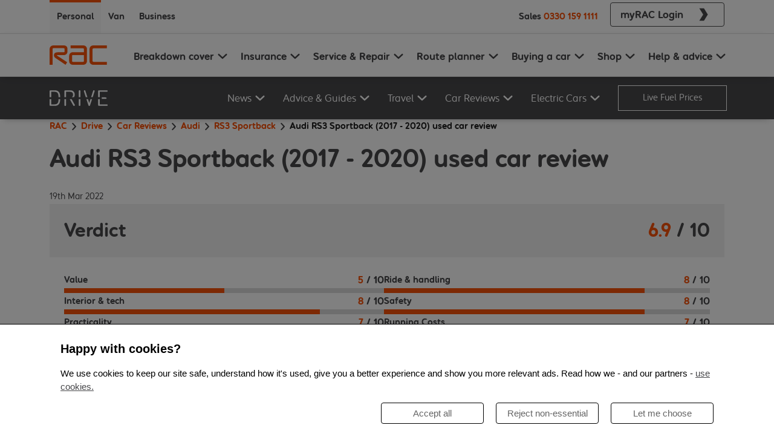

--- FILE ---
content_type: text/html; charset=utf-8
request_url: https://www.rac.co.uk/drive/car-reviews/audi/rs3-sportback/rs3-sportback-2017-2020/
body_size: 22633
content:
<!DOCTYPE html><html lang="en"><head><meta charSet="utf-8"/><title>Audi RS3 Sportback (2017 - 2020) used car review | RAC Drive</title><meta name="google-site-verification" content="cNpIBUNAPvAqFeOGQfVX3-EfAR7rEtXwBL8f7WL690g"/><meta name="robots" content="index,follow"/><meta name="msapplication-TileColor" content="#f95108"/><meta name="theme-color" content="#f95108"/><link rel="canonical" href="https://www.rac.co.uk/drive/car-reviews/audi/rs3-sportback/rs3-sportback-2017-2020/"/><meta name="viewport" content="width=device-width, initial-scale=1"/><meta property="og:title" content="Audi RS3 Sportback (2017 - 2020) used car review"/><meta property="og:url" content="https://www.rac.co.uk/drive/car-reviews/audi/rs3-sportback/rs3-sportback-2017-2020/"/><meta property="og:type" content="article"/><meta property="twitter:title" content="Audi RS3 Sportback (2017 - 2020) used car review"/><meta property="twitter:card" content="article"/><link rel="shortcut icon" href="/drive/favicon/favicon.ico"/><link rel="icon" type="image/png" sizes="32x32" href="/drive/favicon/favicon-32x32.png"/><link rel="icon" type="image/png" sizes="16x16" href="/drive/favicon/favicon-16x16.png"/><script id="article" type="application/ld+json">{
  "@context": "https://schema.org",
  "@type": "Article",
  "url": "https://www.rac.co.uk/drive/car-reviews/audi/rs3-sportback/rs3-sportback-2017-2020/",
  "headline": "Audi RS3 Sportback (2017 - 2020) used car review",
  "keywords": [
    "Car Review",
    "Audi",
    "RS3 Sportback"
  ],
  "datePublished": "2022-03-19T00:00:00.000Z",
  "dateModified": "2025-08-19T18:51:08.092Z",
  "publisher": {
    "@type": "Organization",
    "name": "RAC",
    "url": "https://www.rac.co.uk"
  }
}</script><script id="breadcrumbs" type="application/ld+json">{
  "@context": "https://schema.org",
  "@type": "BreadcrumbList",
  "itemListElement": [
    {
      "@type": "ListItem",
      "position": 1,
      "name": "RAC",
      "item": "https://www.rac.co.uk"
    },
    {
      "@type": "ListItem",
      "position": 2,
      "name": "Drive",
      "item": "https://www.rac.co.uk/drive/"
    },
    {
      "@type": "ListItem",
      "position": 3,
      "name": "Car Reviews",
      "item": "https://www.rac.co.uk/drive/car-reviews/"
    },
    {
      "@type": "ListItem",
      "position": 4,
      "name": "Audi",
      "item": "https://www.rac.co.uk/drive/car-reviews/audi/"
    },
    {
      "@type": "ListItem",
      "position": 5,
      "name": "RS3 Sportback",
      "item": "https://www.rac.co.uk/drive/car-reviews/audi/rs3-sportback/"
    },
    {
      "@type": "ListItem",
      "position": 6,
      "name": "Audi RS3 Sportback (2017 - 2020) used car review",
      "item": "https://www.rac.co.uk/drive/car-reviews/audi/rs3-sportback/"
    }
  ]
}</script><link rel="preload" as="image" imageSrcSet="/drive/_next/image/?url=https%3A%2F%2Fimages.contentstack.io%2Fv3%2Fassets%2Fblt1bd0ccbd0b7d1870%2Fblt755f782df34fa8f3%2F68a4c795b3d99b4056da0988%2F2_688d60d4c267575-294_32a969a7f5d8ec5.jpg%3Fwidth%3D450%26quality%3D100%26crop%3D4%253A3%26gravity%3Dcenter&amp;w=576&amp;q=75 576w, /drive/_next/image/?url=https%3A%2F%2Fimages.contentstack.io%2Fv3%2Fassets%2Fblt1bd0ccbd0b7d1870%2Fblt755f782df34fa8f3%2F68a4c795b3d99b4056da0988%2F2_688d60d4c267575-294_32a969a7f5d8ec5.jpg%3Fwidth%3D450%26quality%3D100%26crop%3D4%253A3%26gravity%3Dcenter&amp;w=768&amp;q=75 768w, /drive/_next/image/?url=https%3A%2F%2Fimages.contentstack.io%2Fv3%2Fassets%2Fblt1bd0ccbd0b7d1870%2Fblt755f782df34fa8f3%2F68a4c795b3d99b4056da0988%2F2_688d60d4c267575-294_32a969a7f5d8ec5.jpg%3Fwidth%3D450%26quality%3D100%26crop%3D4%253A3%26gravity%3Dcenter&amp;w=992&amp;q=75 992w, /drive/_next/image/?url=https%3A%2F%2Fimages.contentstack.io%2Fv3%2Fassets%2Fblt1bd0ccbd0b7d1870%2Fblt755f782df34fa8f3%2F68a4c795b3d99b4056da0988%2F2_688d60d4c267575-294_32a969a7f5d8ec5.jpg%3Fwidth%3D450%26quality%3D100%26crop%3D4%253A3%26gravity%3Dcenter&amp;w=1200&amp;q=75 1200w, /drive/_next/image/?url=https%3A%2F%2Fimages.contentstack.io%2Fv3%2Fassets%2Fblt1bd0ccbd0b7d1870%2Fblt755f782df34fa8f3%2F68a4c795b3d99b4056da0988%2F2_688d60d4c267575-294_32a969a7f5d8ec5.jpg%3Fwidth%3D450%26quality%3D100%26crop%3D4%253A3%26gravity%3Dcenter&amp;w=1400&amp;q=75 1400w, /drive/_next/image/?url=https%3A%2F%2Fimages.contentstack.io%2Fv3%2Fassets%2Fblt1bd0ccbd0b7d1870%2Fblt755f782df34fa8f3%2F68a4c795b3d99b4056da0988%2F2_688d60d4c267575-294_32a969a7f5d8ec5.jpg%3Fwidth%3D450%26quality%3D100%26crop%3D4%253A3%26gravity%3Dcenter&amp;w=1920&amp;q=75 1920w" imageSizes="100vw" fetchpriority="high"/><link rel="preload" as="image" imageSrcSet="/drive/_next/image/?url=https%3A%2F%2Fimages.contentstack.io%2Fv3%2Fassets%2Fblt1bd0ccbd0b7d1870%2Fblt755f782df34fa8f3%2F68a4c795b3d99b4056da0988%2F2_688d60d4c267575-294_32a969a7f5d8ec5.jpg%3Fwidth%3D1024%26quality%3D100%26crop%3D21%253A9%26gravity%3Dcenter&amp;w=576&amp;q=75 576w, /drive/_next/image/?url=https%3A%2F%2Fimages.contentstack.io%2Fv3%2Fassets%2Fblt1bd0ccbd0b7d1870%2Fblt755f782df34fa8f3%2F68a4c795b3d99b4056da0988%2F2_688d60d4c267575-294_32a969a7f5d8ec5.jpg%3Fwidth%3D1024%26quality%3D100%26crop%3D21%253A9%26gravity%3Dcenter&amp;w=768&amp;q=75 768w, /drive/_next/image/?url=https%3A%2F%2Fimages.contentstack.io%2Fv3%2Fassets%2Fblt1bd0ccbd0b7d1870%2Fblt755f782df34fa8f3%2F68a4c795b3d99b4056da0988%2F2_688d60d4c267575-294_32a969a7f5d8ec5.jpg%3Fwidth%3D1024%26quality%3D100%26crop%3D21%253A9%26gravity%3Dcenter&amp;w=992&amp;q=75 992w, /drive/_next/image/?url=https%3A%2F%2Fimages.contentstack.io%2Fv3%2Fassets%2Fblt1bd0ccbd0b7d1870%2Fblt755f782df34fa8f3%2F68a4c795b3d99b4056da0988%2F2_688d60d4c267575-294_32a969a7f5d8ec5.jpg%3Fwidth%3D1024%26quality%3D100%26crop%3D21%253A9%26gravity%3Dcenter&amp;w=1200&amp;q=75 1200w, /drive/_next/image/?url=https%3A%2F%2Fimages.contentstack.io%2Fv3%2Fassets%2Fblt1bd0ccbd0b7d1870%2Fblt755f782df34fa8f3%2F68a4c795b3d99b4056da0988%2F2_688d60d4c267575-294_32a969a7f5d8ec5.jpg%3Fwidth%3D1024%26quality%3D100%26crop%3D21%253A9%26gravity%3Dcenter&amp;w=1400&amp;q=75 1400w, /drive/_next/image/?url=https%3A%2F%2Fimages.contentstack.io%2Fv3%2Fassets%2Fblt1bd0ccbd0b7d1870%2Fblt755f782df34fa8f3%2F68a4c795b3d99b4056da0988%2F2_688d60d4c267575-294_32a969a7f5d8ec5.jpg%3Fwidth%3D1024%26quality%3D100%26crop%3D21%253A9%26gravity%3Dcenter&amp;w=1920&amp;q=75 1920w" imageSizes="100vw" fetchpriority="high"/><meta name="next-head-count" content="20"/><link rel="dns-prefetch" href="https://images.contentstack.io"/><link rel="preconnect" href="https://nexus.ensighten.com" crossorigin="anonymous"/><link rel="dns-prefetch" href="https://nexus.ensighten.com"/><link rel="preload" href="/drive/_next/static/media/6c6bc6fd1e91df32-s.p.woff2" as="font" type="font/woff2" crossorigin="anonymous" data-next-font="size-adjust"/><link rel="preload" href="/drive/_next/static/media/d947b57e8b71a159-s.p.woff2" as="font" type="font/woff2" crossorigin="anonymous" data-next-font="size-adjust"/><link rel="preload" href="/drive/_next/static/css/e7a4b82c14f0b669.css" as="style"/><link rel="stylesheet" href="/drive/_next/static/css/e7a4b82c14f0b669.css" data-n-g=""/><link rel="preload" href="/drive/_next/static/css/ef46db3751d8e999.css" as="style"/><link rel="stylesheet" href="/drive/_next/static/css/ef46db3751d8e999.css" data-n-p=""/><link rel="preload" href="/drive/_next/static/css/71215807840da928.css" as="style"/><link rel="stylesheet" href="/drive/_next/static/css/71215807840da928.css" data-n-p=""/><noscript data-n-css=""></noscript><script defer="" nomodule="" src="/drive/_next/static/chunks/polyfills-42372ed130431b0a.js"></script><script src="/drive/__ENV.js" defer="" data-nscript="beforeInteractive"></script><script src="/drive/_next/static/chunks/webpack-0da47b05b7b174fb.js" defer=""></script><script src="/drive/_next/static/chunks/framework-88c432349c997b3a.js" defer=""></script><script src="/drive/_next/static/chunks/main-b40480c1bf9d4d32.js" defer=""></script><script src="/drive/_next/static/chunks/pages/_app-1eb38463d4a3d3fa.js" defer=""></script><script src="/drive/_next/static/chunks/675-31401442e2616b7b.js" defer=""></script><script src="/drive/_next/static/chunks/874-79ae39f739609923.js" defer=""></script><script src="/drive/_next/static/chunks/50-5302f7caa13c3a3c.js" defer=""></script><script src="/drive/_next/static/chunks/175-1088e1201d245280.js" defer=""></script><script src="/drive/_next/static/chunks/886-0b7af896fb700e42.js" defer=""></script><script src="/drive/_next/static/chunks/pages/car-reviews/%5B%5B...params%5D%5D-4829054cb02c8d3c.js" defer=""></script><script src="/drive/_next/static/tKnGCdUhh5u4tfXESmriM/_buildManifest.js" defer=""></script><script src="/drive/_next/static/tKnGCdUhh5u4tfXESmriM/_ssgManifest.js" defer=""></script></head><body><div id="__next"><div class="__className_7ef94c"><div class="d-none d-lg-block"><div class="KFfktaKb4dNqhylR6Gx1"><div class="uXEZ_7O3t9owOmhIIbyw d-flex flex-row justify-content-between undefined container"><div class="d-flex"><div class="EQD14qtHEEsX7vGOVwdc m96JHAbtQtJOG6FMH4OY fw-bold mt-0"><a class="text-decoration-none" href="https://www.rac.co.uk/breakdown-cover" target="">Personal</a></div><div class="EQD14qtHEEsX7vGOVwdc fw-bold mt-0"><a class="text-decoration-none" href="https://www.rac.co.uk/business/breakdown/van-breakdown-cover" target="">Van</a></div><div class="EQD14qtHEEsX7vGOVwdc fw-bold mt-0"><a class="text-decoration-none" href="https://www.rac.co.uk/business" target="">Business</a></div></div><div class="d-flex flex-row align-items-center h-100"><span class="d-none d-lg-block me-2"><div class="fw-bold d-flex align-items-center">Sales<a href="tel:0330 159 1111" class="tcd29eZmHV3G5on1ZPuV text-decoration-none px-1">0330 159 1111</a></div></span><span class="d-none d-md-flex align-center h-100 ms-2"><a href="https://www.rac.co.uk/myrac" class="text-decoration-none" target="_blank"><button type="button" class="btn ob1I4wZnfVgSrs5YVKCA UIxQZ82Z5g6mOeH4q0xQ QZdRz3yRhHqp_PVzsI9a px-3 fw-bold my-1 btn btn-secondary"><span class="d-flex align-items-center w-100"><span class="m-0 d-flex justify-content-center w-100">myRAC Login</span><span class="rP2HO2n_oj0RRlho9pDe T336_YMEWOCX3WxjrlKS d-flex ps-3"><svg width="32" height="32" viewBox="0 0 32 32" class="" fill="none" xmlns="http://www.w3.org/2000/svg"><path d="M6 1.33333L15.1756 16L6 30.6667H16.8691L26 16L16.8691 1.33333H6Z" fill="currentColor"></path></svg></span></span></button></a></span></div></div></div></div><nav class="OGV3Rc_zLowZoVe8x5rK pt-0 pb-0 navbar navbar-expand-lg navbar-light sticky-top"><div class="GV6s2YIBNvQhRnYH7pJX py-lg-0 px-0 container"><a href="https://rac.co.uk" aria-label="RAC Homepage" class="py-2a navbar-brand"><div class="PC4k2AwtRxTbiAOl6ei6"><svg width="59" viewBox="0 0 59 20" class="d-block d-lg-none" fill="none" xmlns="http://www.w3.org/2000/svg"><path d="M14.3202 10.0137H7.72761C7.46694 10.0137 7.40742 10.1361 7.40742 10.2542C7.40742 10.345 7.46489 10.4336 7.52236 10.4652L17.8772 17.3605L16.2454 20L6.5618 13.4339C5.33852 12.5942 4.40258 11.8156 4.40258 10.1952C4.40258 8.36586 5.68744 7.10624 8.02112 7.10624H14.2915C15.2541 7.10624 15.2541 6.29813 15.2541 5.99641V3.98776C15.2541 3.68815 15.2541 2.87794 14.2915 2.87794H3.96746C3.00484 2.87794 3.00484 3.68815 3.00484 3.98776V20H0V4.13546C0 0.957907 2.27621 0 3.96746 0H14.3797C16.071 0 18.2014 0.810212 18.2014 3.98776V5.96687C18.1994 9.14653 16.0135 10.0137 14.3202 10.0137ZM34.0713 20H23.776C22.0827 20 19.8681 19.1012 19.8681 15.9215V11.094C19.8681 7.91645 22.1443 6.95643 23.8355 6.95643H34.9477V4.13546C34.9477 3.83796 34.9477 3.02775 33.9871 3.02775H21.3561V0H34.1041C35.7974 0 38.012 0.898829 38.012 4.07638V15.8899C38.012 19.0695 35.7646 20 34.0713 20ZM34.9456 9.95464H23.8047C22.8421 9.95464 22.8421 10.7627 22.8421 11.0645V15.892C22.8421 16.1916 22.8421 16.9997 23.8047 16.9997H33.9851C34.9456 16.9997 34.9456 16.1916 34.9456 15.892V9.95464ZM44.4712 20C42.78 20 40.5633 19.1012 40.5633 15.9215V4.13546C40.5633 0.960017 42.8354 0 44.5307 0H58.1818V3.02775H44.6477C43.6851 3.02775 43.6851 3.83796 43.6851 4.13546V15.8603C43.6851 16.1599 43.6851 16.9701 44.6477 16.9701H58.1818V20H44.4712Z" fill="#F95108"></path></svg><svg width="59" viewBox="0 0 59 20" class="d-none d-lg-block" fill="none" xmlns="http://www.w3.org/2000/svg"><path d="M14.3202 10.0137H7.72761C7.46694 10.0137 7.40742 10.1361 7.40742 10.2542C7.40742 10.345 7.46489 10.4336 7.52236 10.4652L17.8772 17.3605L16.2454 20L6.5618 13.4339C5.33852 12.5942 4.40258 11.8156 4.40258 10.1952C4.40258 8.36586 5.68744 7.10624 8.02112 7.10624H14.2915C15.2541 7.10624 15.2541 6.29813 15.2541 5.99641V3.98776C15.2541 3.68815 15.2541 2.87794 14.2915 2.87794H3.96746C3.00484 2.87794 3.00484 3.68815 3.00484 3.98776V20H0V4.13546C0 0.957907 2.27621 0 3.96746 0H14.3797C16.071 0 18.2014 0.810212 18.2014 3.98776V5.96687C18.1994 9.14653 16.0135 10.0137 14.3202 10.0137ZM34.0713 20H23.776C22.0827 20 19.8681 19.1012 19.8681 15.9215V11.094C19.8681 7.91645 22.1443 6.95643 23.8355 6.95643H34.9477V4.13546C34.9477 3.83796 34.9477 3.02775 33.9871 3.02775H21.3561V0H34.1041C35.7974 0 38.012 0.898829 38.012 4.07638V15.8899C38.012 19.0695 35.7646 20 34.0713 20ZM34.9456 9.95464H23.8047C22.8421 9.95464 22.8421 10.7627 22.8421 11.0645V15.892C22.8421 16.1916 22.8421 16.9997 23.8047 16.9997H33.9851C34.9456 16.9997 34.9456 16.1916 34.9456 15.892V9.95464ZM44.4712 20C42.78 20 40.5633 19.1012 40.5633 15.9215V4.13546C40.5633 0.960017 42.8354 0 44.5307 0H58.1818V3.02775H44.6477C43.6851 3.02775 43.6851 3.83796 43.6851 4.13546V15.8603C43.6851 16.1599 43.6851 16.9701 44.6477 16.9701H58.1818V20H44.4712Z" fill="#F95108"></path></svg></div></a><span class="d-flex align-items-center d-lg-none"><button aria-controls="responsive-navbar-nav" type="button" aria-label="Toggle navigation" class="XzgnsADijyQcAGhTFhU8 ps-4 navbar-toggler collapsed"><svg class="" xmlns="http://www.w3.org/2000/svg" width="24" height="24" fill="none" viewBox="0 0 18 12"><path fill="currentColor" d="M0 12h18v-2H0v2Zm0-5h18V5H0v2Zm0-7v2h18V0H0Z"></path></svg></button></span><div class="justify-content-end navbar-collapse collapse" id="responsive-navbar-nav"><div class="h-100 navbar-nav"><span class="V8auorvyly1SpLvAxvlw d-lg-none start-0 collapse"><div class="KFfktaKb4dNqhylR6Gx1"><div class="uXEZ_7O3t9owOmhIIbyw d-flex flex-row justify-content-between px-0 container"><div class="d-flex"><div class="EQD14qtHEEsX7vGOVwdc m96JHAbtQtJOG6FMH4OY fw-bold mt-0"><a class="text-decoration-none" href="https://www.rac.co.uk/breakdown-cover" target="">Personal</a></div><div class="EQD14qtHEEsX7vGOVwdc fw-bold mt-0"><a class="text-decoration-none" href="https://www.rac.co.uk/business/breakdown/van-breakdown-cover" target="">Van</a></div><div class="EQD14qtHEEsX7vGOVwdc fw-bold mt-0"><a class="text-decoration-none" href="https://www.rac.co.uk/business" target="">Business</a></div></div><div class="d-flex flex-row align-items-center h-100"><span class="d-none d-lg-block me-2"><div class="fw-bold d-flex align-items-center">Sales<a href="tel:0330 159 1111" class="tcd29eZmHV3G5on1ZPuV text-decoration-none px-1">0330 159 1111</a></div></span><span class="d-none d-md-flex align-center h-100 ms-2"></span></div></div></div><span class="hEMeqpGuNmrzjjDbJLOx d-block"><div class="nq2bHzh7zii_8cv8poBz dropdown"><button type="button" id="Breakdown cover" aria-expanded="false" class="TXJ1zcIA45bdIOUo_UIM fw-bold  w-100 d-flex justify-content-start px-0 dropdown-toggle btn btn-grey"><span class="bUBfAjZHYeviAdXIprVg w-100 d-flex justify-content-between align-items-center"><span>Breakdown cover</span><span class="sdsjaOiub8aF9Oiq9WgN C6bPjBRuTha2oLnosvDq"><svg xmlns="http://www.w3.org/2000/svg" viewBox="0 0 16 16" width="16" height="24" class=""><path fill="none" stroke="currentColor" stroke-linecap="round" stroke-linejoin="round" stroke-width="2" d="m2 5 6 6 6-6"></path></svg></span></span></button></div><div class="nq2bHzh7zii_8cv8poBz dropdown"><button type="button" id="Insurance" aria-expanded="false" class="TXJ1zcIA45bdIOUo_UIM fw-bold  w-100 d-flex justify-content-start px-0 dropdown-toggle btn btn-grey"><span class="bUBfAjZHYeviAdXIprVg w-100 d-flex justify-content-between align-items-center"><span>Insurance</span><span class="sdsjaOiub8aF9Oiq9WgN C6bPjBRuTha2oLnosvDq"><svg xmlns="http://www.w3.org/2000/svg" viewBox="0 0 16 16" width="16" height="24" class=""><path fill="none" stroke="currentColor" stroke-linecap="round" stroke-linejoin="round" stroke-width="2" d="m2 5 6 6 6-6"></path></svg></span></span></button></div><div class="nq2bHzh7zii_8cv8poBz dropdown"><button type="button" id="Service &amp; Repair" aria-expanded="false" class="TXJ1zcIA45bdIOUo_UIM fw-bold  w-100 d-flex justify-content-start px-0 dropdown-toggle btn btn-grey"><span class="bUBfAjZHYeviAdXIprVg w-100 d-flex justify-content-between align-items-center"><span>Service &amp; Repair</span><span class="sdsjaOiub8aF9Oiq9WgN C6bPjBRuTha2oLnosvDq"><svg xmlns="http://www.w3.org/2000/svg" viewBox="0 0 16 16" width="16" height="24" class=""><path fill="none" stroke="currentColor" stroke-linecap="round" stroke-linejoin="round" stroke-width="2" d="m2 5 6 6 6-6"></path></svg></span></span></button></div><div class="nq2bHzh7zii_8cv8poBz dropdown"><button type="button" id="Route planner" aria-expanded="false" class="TXJ1zcIA45bdIOUo_UIM fw-bold  w-100 d-flex justify-content-start px-0 dropdown-toggle btn btn-grey"><span class="bUBfAjZHYeviAdXIprVg w-100 d-flex justify-content-between align-items-center"><span>Route planner</span><span class="sdsjaOiub8aF9Oiq9WgN C6bPjBRuTha2oLnosvDq"><svg xmlns="http://www.w3.org/2000/svg" viewBox="0 0 16 16" width="16" height="24" class=""><path fill="none" stroke="currentColor" stroke-linecap="round" stroke-linejoin="round" stroke-width="2" d="m2 5 6 6 6-6"></path></svg></span></span></button></div><div class="nq2bHzh7zii_8cv8poBz dropdown"><button type="button" id="Buying a car" aria-expanded="false" class="TXJ1zcIA45bdIOUo_UIM fw-bold  w-100 d-flex justify-content-start px-0 dropdown-toggle btn btn-grey"><span class="bUBfAjZHYeviAdXIprVg w-100 d-flex justify-content-between align-items-center"><span>Buying a car</span><span class="sdsjaOiub8aF9Oiq9WgN C6bPjBRuTha2oLnosvDq"><svg xmlns="http://www.w3.org/2000/svg" viewBox="0 0 16 16" width="16" height="24" class=""><path fill="none" stroke="currentColor" stroke-linecap="round" stroke-linejoin="round" stroke-width="2" d="m2 5 6 6 6-6"></path></svg></span></span></button></div><div class="nq2bHzh7zii_8cv8poBz dropdown"><button type="button" id="Shop" aria-expanded="false" class="TXJ1zcIA45bdIOUo_UIM fw-bold  w-100 d-flex justify-content-start px-0 dropdown-toggle btn btn-grey"><span class="bUBfAjZHYeviAdXIprVg w-100 d-flex justify-content-between align-items-center"><span>Shop</span><span class="sdsjaOiub8aF9Oiq9WgN C6bPjBRuTha2oLnosvDq"><svg xmlns="http://www.w3.org/2000/svg" viewBox="0 0 16 16" width="16" height="24" class=""><path fill="none" stroke="currentColor" stroke-linecap="round" stroke-linejoin="round" stroke-width="2" d="m2 5 6 6 6-6"></path></svg></span></span></button></div><div class="nq2bHzh7zii_8cv8poBz dropdown"><button type="button" id="Help &amp; advice" aria-expanded="false" class="TXJ1zcIA45bdIOUo_UIM fw-bold  w-100 d-flex justify-content-start px-0 dropdown-toggle btn btn-grey"><span class="bUBfAjZHYeviAdXIprVg w-100 d-flex justify-content-between align-items-center"><span>Help &amp; advice</span><span class="sdsjaOiub8aF9Oiq9WgN C6bPjBRuTha2oLnosvDq"><svg xmlns="http://www.w3.org/2000/svg" viewBox="0 0 16 16" width="16" height="24" class=""><path fill="none" stroke="currentColor" stroke-linecap="round" stroke-linejoin="round" stroke-width="2" d="m2 5 6 6 6-6"></path></svg></span></span></button></div></span><span class="d-flex flex-wrap py-3 pe-3 qQnmqDFt8ZznrZ8MEuoY"><div class="fw-bold d-flex align-items-center">Sales<a href="tel:0330 159 1111" class="tcd29eZmHV3G5on1ZPuV text-decoration-none px-1">0330 159 1111</a></div><a href="https://www.rac.co.uk/myrac" class="text-decoration-none" target="_blank"><button type="button" class="btn ob1I4wZnfVgSrs5YVKCA UIxQZ82Z5g6mOeH4q0xQ QZdRz3yRhHqp_PVzsI9a px-3 fw-bold my-1 btn btn-secondary"><span class="d-flex align-items-center w-100"><span class="m-0 d-flex justify-content-center w-100">myRAC Login</span><span class="rP2HO2n_oj0RRlho9pDe T336_YMEWOCX3WxjrlKS d-flex ps-3"><svg width="32" height="32" viewBox="0 0 32 32" class="" fill="none" xmlns="http://www.w3.org/2000/svg"><path d="M6 1.33333L15.1756 16L6 30.6667H16.8691L26 16L16.8691 1.33333H6Z" fill="currentColor"></path></svg></span></span></button></a></span></span><span class="qopY9HNZFeR8ZfKqTUGi d-none d-lg-flex"><div><button id="0" type="button" class="JWKGujirhByyZNxa5rgB  fw-bold"><div class="d-flex flex-row align-items-center "><span class="d-inline d-xl-none pe-1">Breakdown cover</span><span class="d-none d-xl-inline large pe-1">Breakdown cover</span><span class="Tz8W_YmcTNsH5c23cn82"><svg width="20" height="24" class="" viewBox="0 0 24 24" fill="none" xmlns="http://www.w3.org/2000/svg"><path d="M19.5 8.5L11.955 15.5L4.5 8.5" stroke="currentColor" stroke-width="3" stroke-linecap="round" stroke-linejoin="round"></path></svg></span></div></button><button id="1" type="button" class="JWKGujirhByyZNxa5rgB  fw-bold"><div class="d-flex flex-row align-items-center "><span class="d-inline d-xl-none pe-1">Insurance</span><span class="d-none d-xl-inline large pe-1">Insurance</span><span class="Tz8W_YmcTNsH5c23cn82"><svg width="20" height="24" class="" viewBox="0 0 24 24" fill="none" xmlns="http://www.w3.org/2000/svg"><path d="M19.5 8.5L11.955 15.5L4.5 8.5" stroke="currentColor" stroke-width="3" stroke-linecap="round" stroke-linejoin="round"></path></svg></span></div></button><button id="2" type="button" class="JWKGujirhByyZNxa5rgB  fw-bold"><div class="d-flex flex-row align-items-center "><span class="d-inline d-xl-none pe-1">Service &amp; Repair</span><span class="d-none d-xl-inline large pe-1">Service &amp; Repair</span><span class="Tz8W_YmcTNsH5c23cn82"><svg width="20" height="24" class="" viewBox="0 0 24 24" fill="none" xmlns="http://www.w3.org/2000/svg"><path d="M19.5 8.5L11.955 15.5L4.5 8.5" stroke="currentColor" stroke-width="3" stroke-linecap="round" stroke-linejoin="round"></path></svg></span></div></button><button id="3" type="button" class="JWKGujirhByyZNxa5rgB  fw-bold"><div class="d-flex flex-row align-items-center "><span class="d-inline d-xl-none pe-1">Route planner</span><span class="d-none d-xl-inline large pe-1">Route planner</span><span class="Tz8W_YmcTNsH5c23cn82"><svg width="20" height="24" class="" viewBox="0 0 24 24" fill="none" xmlns="http://www.w3.org/2000/svg"><path d="M19.5 8.5L11.955 15.5L4.5 8.5" stroke="currentColor" stroke-width="3" stroke-linecap="round" stroke-linejoin="round"></path></svg></span></div></button><button id="4" type="button" class="JWKGujirhByyZNxa5rgB  fw-bold"><div class="d-flex flex-row align-items-center "><span class="d-inline d-xl-none pe-1">Buying a car</span><span class="d-none d-xl-inline large pe-1">Buying a car</span><span class="Tz8W_YmcTNsH5c23cn82"><svg width="20" height="24" class="" viewBox="0 0 24 24" fill="none" xmlns="http://www.w3.org/2000/svg"><path d="M19.5 8.5L11.955 15.5L4.5 8.5" stroke="currentColor" stroke-width="3" stroke-linecap="round" stroke-linejoin="round"></path></svg></span></div></button><button id="5" type="button" class="JWKGujirhByyZNxa5rgB  fw-bold"><div class="d-flex flex-row align-items-center "><span class="d-inline d-xl-none pe-1">Shop</span><span class="d-none d-xl-inline large pe-1">Shop</span><span class="Tz8W_YmcTNsH5c23cn82"><svg width="20" height="24" class="" viewBox="0 0 24 24" fill="none" xmlns="http://www.w3.org/2000/svg"><path d="M19.5 8.5L11.955 15.5L4.5 8.5" stroke="currentColor" stroke-width="3" stroke-linecap="round" stroke-linejoin="round"></path></svg></span></div></button><button id="6" type="button" class="JWKGujirhByyZNxa5rgB  fw-bold"><div class="d-flex flex-row align-items-center "><span class="d-inline d-xl-none pe-1">Help &amp; advice</span><span class="d-none d-xl-inline large pe-1">Help &amp; advice</span><span class="Tz8W_YmcTNsH5c23cn82"><svg width="20" height="24" class="" viewBox="0 0 24 24" fill="none" xmlns="http://www.w3.org/2000/svg"><path d="M19.5 8.5L11.955 15.5L4.5 8.5" stroke="currentColor" stroke-width="3" stroke-linecap="round" stroke-linejoin="round"></path></svg></span></div></button></div></span></div></div></div></nav><nav class="DriveNavBar_navbar__dvHVE pt-0 pb-0 navbar navbar-expand-lg navbar-light sticky-top"><div class="DriveNavBar_container__uUU1h py-lg-0 px-0 container"><a href="/drive/" aria-label="RAC Drive Homepage" id="drive-homepage-link" class="py-2a navbar-brand"><div class="DriveNavBar_logo__V_Ien"><svg role="img" aria-labelledby=":R2n6:-driveLogoTitle" xmlns="http://www.w3.org/2000/svg" data-name="Layer 1" viewBox="0 0 304.7 80.61" width="59" class="d-block d-lg-none text-colour-rac-white" id="drive-logo-small"><title id=":R2n6:-driveLogoTitle">Drive Logo</title><g data-name="&lt;Group&gt;"><path d="M8.62 35.78V8.06H26c6.1 0 11.7 1.4 15.73 5.88 4.34 4.77 5.06 12.69 5.18 21.84h8.63c-.1-10.51-.87-20.27-7-26.93C43 3 36.44.45 27.43.45H5.21c-1.34 0-2.85 0-4 1.18S0 4.31 0 5.65v30.13zM46.87 45.88c-.16 8.7-1 16.21-5.16 20.79S32.08 72.55 26 72.55H8.62V45.88H0V75c0 1.34 0 2.85 1.18 4s2.69 1.18 4 1.18h22.25c9 0 15.62-2.57 21-8.4 6-6.44 6.88-15.78 7-25.89h-8.56Z" data-name="&lt;Path&gt;" fill="currentColor"></path></g><g data-name="&lt;Group&gt;"><path d="M86.3 35.78V8.06h21.27c9.29 0 15.9 4.93 15.9 14.67 0 6.61-3 10.94-7.9 13h12.51a21.84 21.84 0 0 0 4-13.16C132.08 8.8 122.28.4 108.34.4H82.89c-1.34 0-2.85 0-4 1.18s-1.18 2.69-1.18 4v30.2zM77.68 45.88v28.91c0 2.24.11 3 .78 4a4.37 4.37 0 0 0 7.05 0c.67-1.06.78-1.79.78-4V45.88zM115.76 45.88h-9.86l17.85 31.21c1.06 1.85 2.18 3.53 4.37 3.53a4.6 4.6 0 0 0 2.18-.62 3.81 3.81 0 0 0 2.18-3.3 7.35 7.35 0 0 0-1.29-3.86Z" data-name="&lt;Path&gt;" fill="currentColor"></path></g><g data-name="&lt;Group&gt;"><path d="M153.08 45.88v28.91c0 2.24.11 3 .78 4a4.37 4.37 0 0 0 7.05 0c.67-1.06.78-1.79.78-4V45.88h-8.62ZM161.7 35.78v-30c0-2.24-.11-3-.78-4a4.37 4.37 0 0 0-7.05 0c-.67 1.06-.78 1.79-.78 4v30h8.62Z" data-name="&lt;Path&gt;" fill="currentColor"></path></g><g data-name="&lt;Group&gt;"><path d="M190.08 35.78h8.39L188.13 4.14c-.62-1.85-1-2.57-1.85-3.3a3.56 3.56 0 0 0-2.35-.84 4.19 4.19 0 0 0-4 2.91 6.7 6.7 0 0 0 .5 3.81ZM226.26 35.78l9.68-29.06a6.7 6.7 0 0 0 .5-3.81 4.19 4.19 0 0 0-4-2.91 3.56 3.56 0 0 0-2.35.84c-.84.73-1.23 1.46-1.85 3.3l-10.37 31.64zM214.57 45.88l-6.4 19.56-6.4-19.56h-8.33l10 30.09a8.6 8.6 0 0 0 1.79 3.47 3.69 3.69 0 0 0 2.91 1.18 3.84 3.84 0 0 0 2.91-1.18 8.6 8.6 0 0 0 1.82-3.44l10-30.09h-8.33Z" data-name="&lt;Path&gt;" fill="currentColor"></path></g><g data-name="&lt;Group&gt;"><path d="M263.39 35.78V8.06h36c2.13 0 2.85-.17 3.69-.67a3.68 3.68 0 0 0 1.62-3.14 3.68 3.68 0 0 0-1.62-3.14c-.84-.5-1.57-.67-3.69-.67H260c-1.34 0-2.85 0-4 1.18s-1.17 2.69-1.17 4v30.16h8.62ZM303.08 73.22c-.84-.5-1.57-.67-3.69-.67h-36V45.88h-8.62V75c0 1.34 0 2.85 1.17 4s2.69 1.18 4 1.18h39.41c2.13 0 2.85-.17 3.69-.67a3.84 3.84 0 0 0 .04-6.29M297 43.73a3.84 3.84 0 0 0 0-6.27c-.84-.5-1.57-.67-3.69-.67h-19.75v7.61h19.72c2.13 0 2.86-.17 3.72-.67" data-name="&lt;Path&gt;" fill="currentColor"></path></g></svg><svg role="img" aria-labelledby=":R4n6:-driveLogoTitle" xmlns="http://www.w3.org/2000/svg" data-name="Layer 1" viewBox="0 0 304.7 80.61" width="96" class="d-none d-lg-block text-colour-rac-white" id="drive-logo-large"><title id=":R4n6:-driveLogoTitle">Drive Logo</title><g data-name="&lt;Group&gt;"><path d="M8.62 35.78V8.06H26c6.1 0 11.7 1.4 15.73 5.88 4.34 4.77 5.06 12.69 5.18 21.84h8.63c-.1-10.51-.87-20.27-7-26.93C43 3 36.44.45 27.43.45H5.21c-1.34 0-2.85 0-4 1.18S0 4.31 0 5.65v30.13zM46.87 45.88c-.16 8.7-1 16.21-5.16 20.79S32.08 72.55 26 72.55H8.62V45.88H0V75c0 1.34 0 2.85 1.18 4s2.69 1.18 4 1.18h22.25c9 0 15.62-2.57 21-8.4 6-6.44 6.88-15.78 7-25.89h-8.56Z" data-name="&lt;Path&gt;" fill="currentColor"></path></g><g data-name="&lt;Group&gt;"><path d="M86.3 35.78V8.06h21.27c9.29 0 15.9 4.93 15.9 14.67 0 6.61-3 10.94-7.9 13h12.51a21.84 21.84 0 0 0 4-13.16C132.08 8.8 122.28.4 108.34.4H82.89c-1.34 0-2.85 0-4 1.18s-1.18 2.69-1.18 4v30.2zM77.68 45.88v28.91c0 2.24.11 3 .78 4a4.37 4.37 0 0 0 7.05 0c.67-1.06.78-1.79.78-4V45.88zM115.76 45.88h-9.86l17.85 31.21c1.06 1.85 2.18 3.53 4.37 3.53a4.6 4.6 0 0 0 2.18-.62 3.81 3.81 0 0 0 2.18-3.3 7.35 7.35 0 0 0-1.29-3.86Z" data-name="&lt;Path&gt;" fill="currentColor"></path></g><g data-name="&lt;Group&gt;"><path d="M153.08 45.88v28.91c0 2.24.11 3 .78 4a4.37 4.37 0 0 0 7.05 0c.67-1.06.78-1.79.78-4V45.88h-8.62ZM161.7 35.78v-30c0-2.24-.11-3-.78-4a4.37 4.37 0 0 0-7.05 0c-.67 1.06-.78 1.79-.78 4v30h8.62Z" data-name="&lt;Path&gt;" fill="currentColor"></path></g><g data-name="&lt;Group&gt;"><path d="M190.08 35.78h8.39L188.13 4.14c-.62-1.85-1-2.57-1.85-3.3a3.56 3.56 0 0 0-2.35-.84 4.19 4.19 0 0 0-4 2.91 6.7 6.7 0 0 0 .5 3.81ZM226.26 35.78l9.68-29.06a6.7 6.7 0 0 0 .5-3.81 4.19 4.19 0 0 0-4-2.91 3.56 3.56 0 0 0-2.35.84c-.84.73-1.23 1.46-1.85 3.3l-10.37 31.64zM214.57 45.88l-6.4 19.56-6.4-19.56h-8.33l10 30.09a8.6 8.6 0 0 0 1.79 3.47 3.69 3.69 0 0 0 2.91 1.18 3.84 3.84 0 0 0 2.91-1.18 8.6 8.6 0 0 0 1.82-3.44l10-30.09h-8.33Z" data-name="&lt;Path&gt;" fill="currentColor"></path></g><g data-name="&lt;Group&gt;"><path d="M263.39 35.78V8.06h36c2.13 0 2.85-.17 3.69-.67a3.68 3.68 0 0 0 1.62-3.14 3.68 3.68 0 0 0-1.62-3.14c-.84-.5-1.57-.67-3.69-.67H260c-1.34 0-2.85 0-4 1.18s-1.17 2.69-1.17 4v30.16h8.62ZM303.08 73.22c-.84-.5-1.57-.67-3.69-.67h-36V45.88h-8.62V75c0 1.34 0 2.85 1.17 4s2.69 1.18 4 1.18h39.41c2.13 0 2.85-.17 3.69-.67a3.84 3.84 0 0 0 .04-6.29M297 43.73a3.84 3.84 0 0 0 0-6.27c-.84-.5-1.57-.67-3.69-.67h-19.75v7.61h19.72c2.13 0 2.86-.17 3.72-.67" data-name="&lt;Path&gt;" fill="currentColor"></path></g></svg></div></a><span class="d-flex align-items-center d-lg-none"><button aria-controls="drive-navbar-nav" type="button" aria-label="Toggle navigation" class="DriveNavBar_toggle-btn__TWWTk ps-4 small navbar-toggler collapsed">Menu</button></span><div class="justify-content-end navbar-collapse collapse" id="drive-navbar-nav"><div class="h-100 navbar-nav"><span class="DriveNavBar_dropdown__nEyA1 d-lg-none start-0 collapse"><span class="VerticalNavBar_container__FXv1c d-block" data-dropdown-area="true"><div class="VerticalNavBar_dd-container___fnUQ dropdown"><button type="button" id="/news/" aria-expanded="false" class="VerticalNavBar_dd-btn__HjJDl fw-bold  w-100 d-flex justify-content-start px-0 dropdown-toggle btn btn-grey"><span class="VerticalNavBar_tab-name__MImJJ w-100 d-flex justify-content-between align-items-center"><span>News</span><span class="VerticalNavBar_icon__gNZco"><svg xmlns="http://www.w3.org/2000/svg" viewBox="0 0 16 16" width="16" height="24" class=""><path fill="none" stroke="currentColor" stroke-linecap="round" stroke-linejoin="round" stroke-width="2" d="m2 5 6 6 6-6"></path></svg></span></span></button></div><div class="VerticalNavBar_dd-container___fnUQ dropdown"><button type="button" id="/advice/" aria-expanded="false" class="VerticalNavBar_dd-btn__HjJDl fw-bold  w-100 d-flex justify-content-start px-0 dropdown-toggle btn btn-grey"><span class="VerticalNavBar_tab-name__MImJJ w-100 d-flex justify-content-between align-items-center"><span>Advice &amp; Guides</span><span class="VerticalNavBar_icon__gNZco"><svg xmlns="http://www.w3.org/2000/svg" viewBox="0 0 16 16" width="16" height="24" class=""><path fill="none" stroke="currentColor" stroke-linecap="round" stroke-linejoin="round" stroke-width="2" d="m2 5 6 6 6-6"></path></svg></span></span></button></div><div class="VerticalNavBar_dd-container___fnUQ dropdown"><button type="button" id="/travel/" aria-expanded="false" class="VerticalNavBar_dd-btn__HjJDl fw-bold  w-100 d-flex justify-content-start px-0 dropdown-toggle btn btn-grey"><span class="VerticalNavBar_tab-name__MImJJ w-100 d-flex justify-content-between align-items-center"><span>Travel</span><span class="VerticalNavBar_icon__gNZco"><svg xmlns="http://www.w3.org/2000/svg" viewBox="0 0 16 16" width="16" height="24" class=""><path fill="none" stroke="currentColor" stroke-linecap="round" stroke-linejoin="round" stroke-width="2" d="m2 5 6 6 6-6"></path></svg></span></span></button></div><div class="VerticalNavBar_dd-container___fnUQ dropdown"><button type="button" id="/car-reviews/" aria-expanded="false" class="VerticalNavBar_dd-btn__HjJDl fw-bold  w-100 d-flex justify-content-start px-0 dropdown-toggle btn btn-grey"><span class="VerticalNavBar_tab-name__MImJJ w-100 d-flex justify-content-between align-items-center"><span>Car Reviews</span><span class="VerticalNavBar_icon__gNZco"><svg xmlns="http://www.w3.org/2000/svg" viewBox="0 0 16 16" width="16" height="24" class=""><path fill="none" stroke="currentColor" stroke-linecap="round" stroke-linejoin="round" stroke-width="2" d="m2 5 6 6 6-6"></path></svg></span></span></button></div><div class="VerticalNavBar_dd-container___fnUQ dropdown"><button type="button" id="/electric-cars/" aria-expanded="false" class="VerticalNavBar_dd-btn__HjJDl fw-bold  w-100 d-flex justify-content-start px-0 dropdown-toggle btn btn-grey"><span class="VerticalNavBar_tab-name__MImJJ w-100 d-flex justify-content-between align-items-center"><span>Electric Cars</span><span class="VerticalNavBar_icon__gNZco"><svg xmlns="http://www.w3.org/2000/svg" viewBox="0 0 16 16" width="16" height="24" class=""><path fill="none" stroke="currentColor" stroke-linecap="round" stroke-linejoin="round" stroke-width="2" d="m2 5 6 6 6-6"></path></svg></span></span></button></div><div class="VerticalNavBar_ctaContainer__ZJOBh"><div class="NavBarCta_cta__qhLrd"><a id="drive-navbar-cta" class="NavBarCta_cta__qhLrd NavBarCta_darkVariant__v8kEo me-2 ms-3" target="_self" aria-label="Live Fuel Prices" href="/drive/advice/fuel-watch/">Live Fuel Prices</a></div></div></span></span><div class="DriveNavBar_header-container__MVepo d-none d-lg-flex" aria-label="Drive navigation bar"><nav id="drive-navbar" class="HorizontalNavBar_navbar__pYK6C"><button id="tab-0" type="button" class="HorizontalNavBar_button__Vr31H " aria-current="false" aria-haspopup="true" aria-expanded="false" aria-controls="subnav-/news/"><div class="d-flex flex-row align-items-center"><span class="d-inline d-xl-none pe-1">News</span><span class="d-none d-xl-inline large pe-1">News</span><span class="HorizontalNavBar_icon__PPBJf"><svg width="20" height="24" class="" viewBox="0 0 24 24" fill="none" xmlns="http://www.w3.org/2000/svg"><path d="M19.5 8.5L11.955 15.5L4.5 8.5" stroke="currentColor" stroke-width="3" stroke-linecap="round" stroke-linejoin="round"></path></svg></span></div></button><button id="tab-1" type="button" class="HorizontalNavBar_button__Vr31H " aria-current="false" aria-haspopup="true" aria-expanded="false" aria-controls="subnav-/advice/"><div class="d-flex flex-row align-items-center"><span class="d-inline d-xl-none pe-1">Advice &amp; Guides</span><span class="d-none d-xl-inline large pe-1">Advice &amp; Guides</span><span class="HorizontalNavBar_icon__PPBJf"><svg width="20" height="24" class="" viewBox="0 0 24 24" fill="none" xmlns="http://www.w3.org/2000/svg"><path d="M19.5 8.5L11.955 15.5L4.5 8.5" stroke="currentColor" stroke-width="3" stroke-linecap="round" stroke-linejoin="round"></path></svg></span></div></button><button id="tab-2" type="button" class="HorizontalNavBar_button__Vr31H " aria-current="false" aria-haspopup="true" aria-expanded="false" aria-controls="subnav-/travel/"><div class="d-flex flex-row align-items-center"><span class="d-inline d-xl-none pe-1">Travel</span><span class="d-none d-xl-inline large pe-1">Travel</span><span class="HorizontalNavBar_icon__PPBJf"><svg width="20" height="24" class="" viewBox="0 0 24 24" fill="none" xmlns="http://www.w3.org/2000/svg"><path d="M19.5 8.5L11.955 15.5L4.5 8.5" stroke="currentColor" stroke-width="3" stroke-linecap="round" stroke-linejoin="round"></path></svg></span></div></button><button id="tab-3" type="button" class="HorizontalNavBar_button__Vr31H " aria-current="false" aria-haspopup="true" aria-expanded="false" aria-controls="subnav-/car-reviews/"><div class="d-flex flex-row align-items-center"><span class="d-inline d-xl-none pe-1">Car Reviews</span><span class="d-none d-xl-inline large pe-1">Car Reviews</span><span class="HorizontalNavBar_icon__PPBJf"><svg width="20" height="24" class="" viewBox="0 0 24 24" fill="none" xmlns="http://www.w3.org/2000/svg"><path d="M19.5 8.5L11.955 15.5L4.5 8.5" stroke="currentColor" stroke-width="3" stroke-linecap="round" stroke-linejoin="round"></path></svg></span></div></button><button id="tab-4" type="button" class="HorizontalNavBar_button__Vr31H " aria-current="false" aria-haspopup="true" aria-expanded="false" aria-controls="subnav-/electric-cars/"><div class="d-flex flex-row align-items-center"><span class="d-inline d-xl-none pe-1">Electric Cars</span><span class="d-none d-xl-inline large pe-1">Electric Cars</span><span class="HorizontalNavBar_icon__PPBJf"><svg width="20" height="24" class="" viewBox="0 0 24 24" fill="none" xmlns="http://www.w3.org/2000/svg"><path d="M19.5 8.5L11.955 15.5L4.5 8.5" stroke="currentColor" stroke-width="3" stroke-linecap="round" stroke-linejoin="round"></path></svg></span></div></button><div class="NavBarCta_cta__qhLrd"><a id="drive-navbar-cta-desktop" class="NavBarCta_cta__qhLrd NavBarCta_darkVariant__v8kEo me-2 ms-3" target="_self" aria-label="Live Fuel Prices" href="/drive/advice/fuel-watch/">Live Fuel Prices</a></div></nav></div></div></div></div></nav><main><div class="d-flex flex-column gap-3 w-100"><div class="HeroBanner_wrapper__FLnz9 HeroBanner_maxMd__IdBus container"><div class="HeroBanner_container__opdCe HeroBanner_bannerMobile__iPCRu"><img alt="Audi RS3 Sportback (2017 - 2020) used car review" fetchpriority="high" loading="eager" decoding="async" data-nimg="fill" style="position:absolute;height:100%;width:100%;left:0;top:0;right:0;bottom:0;object-fit:cover;color:transparent" sizes="100vw" srcSet="/drive/_next/image/?url=https%3A%2F%2Fimages.contentstack.io%2Fv3%2Fassets%2Fblt1bd0ccbd0b7d1870%2Fblt755f782df34fa8f3%2F68a4c795b3d99b4056da0988%2F2_688d60d4c267575-294_32a969a7f5d8ec5.jpg%3Fwidth%3D450%26quality%3D100%26crop%3D4%253A3%26gravity%3Dcenter&amp;w=576&amp;q=75 576w, /drive/_next/image/?url=https%3A%2F%2Fimages.contentstack.io%2Fv3%2Fassets%2Fblt1bd0ccbd0b7d1870%2Fblt755f782df34fa8f3%2F68a4c795b3d99b4056da0988%2F2_688d60d4c267575-294_32a969a7f5d8ec5.jpg%3Fwidth%3D450%26quality%3D100%26crop%3D4%253A3%26gravity%3Dcenter&amp;w=768&amp;q=75 768w, /drive/_next/image/?url=https%3A%2F%2Fimages.contentstack.io%2Fv3%2Fassets%2Fblt1bd0ccbd0b7d1870%2Fblt755f782df34fa8f3%2F68a4c795b3d99b4056da0988%2F2_688d60d4c267575-294_32a969a7f5d8ec5.jpg%3Fwidth%3D450%26quality%3D100%26crop%3D4%253A3%26gravity%3Dcenter&amp;w=992&amp;q=75 992w, /drive/_next/image/?url=https%3A%2F%2Fimages.contentstack.io%2Fv3%2Fassets%2Fblt1bd0ccbd0b7d1870%2Fblt755f782df34fa8f3%2F68a4c795b3d99b4056da0988%2F2_688d60d4c267575-294_32a969a7f5d8ec5.jpg%3Fwidth%3D450%26quality%3D100%26crop%3D4%253A3%26gravity%3Dcenter&amp;w=1200&amp;q=75 1200w, /drive/_next/image/?url=https%3A%2F%2Fimages.contentstack.io%2Fv3%2Fassets%2Fblt1bd0ccbd0b7d1870%2Fblt755f782df34fa8f3%2F68a4c795b3d99b4056da0988%2F2_688d60d4c267575-294_32a969a7f5d8ec5.jpg%3Fwidth%3D450%26quality%3D100%26crop%3D4%253A3%26gravity%3Dcenter&amp;w=1400&amp;q=75 1400w, /drive/_next/image/?url=https%3A%2F%2Fimages.contentstack.io%2Fv3%2Fassets%2Fblt1bd0ccbd0b7d1870%2Fblt755f782df34fa8f3%2F68a4c795b3d99b4056da0988%2F2_688d60d4c267575-294_32a969a7f5d8ec5.jpg%3Fwidth%3D450%26quality%3D100%26crop%3D4%253A3%26gravity%3Dcenter&amp;w=1920&amp;q=75 1920w" src="/drive/_next/image/?url=https%3A%2F%2Fimages.contentstack.io%2Fv3%2Fassets%2Fblt1bd0ccbd0b7d1870%2Fblt755f782df34fa8f3%2F68a4c795b3d99b4056da0988%2F2_688d60d4c267575-294_32a969a7f5d8ec5.jpg%3Fwidth%3D450%26quality%3D100%26crop%3D4%253A3%26gravity%3Dcenter&amp;w=1920&amp;q=75"/></div><div class="HeroBanner_container__opdCe HeroBanner_bannerDesktop__uuUhX"><img alt="Audi RS3 Sportback (2017 - 2020) used car review" fetchpriority="high" loading="eager" decoding="async" data-nimg="fill" style="position:absolute;height:100%;width:100%;left:0;top:0;right:0;bottom:0;object-fit:cover;color:transparent" sizes="100vw" srcSet="/drive/_next/image/?url=https%3A%2F%2Fimages.contentstack.io%2Fv3%2Fassets%2Fblt1bd0ccbd0b7d1870%2Fblt755f782df34fa8f3%2F68a4c795b3d99b4056da0988%2F2_688d60d4c267575-294_32a969a7f5d8ec5.jpg%3Fwidth%3D1024%26quality%3D100%26crop%3D21%253A9%26gravity%3Dcenter&amp;w=576&amp;q=75 576w, /drive/_next/image/?url=https%3A%2F%2Fimages.contentstack.io%2Fv3%2Fassets%2Fblt1bd0ccbd0b7d1870%2Fblt755f782df34fa8f3%2F68a4c795b3d99b4056da0988%2F2_688d60d4c267575-294_32a969a7f5d8ec5.jpg%3Fwidth%3D1024%26quality%3D100%26crop%3D21%253A9%26gravity%3Dcenter&amp;w=768&amp;q=75 768w, /drive/_next/image/?url=https%3A%2F%2Fimages.contentstack.io%2Fv3%2Fassets%2Fblt1bd0ccbd0b7d1870%2Fblt755f782df34fa8f3%2F68a4c795b3d99b4056da0988%2F2_688d60d4c267575-294_32a969a7f5d8ec5.jpg%3Fwidth%3D1024%26quality%3D100%26crop%3D21%253A9%26gravity%3Dcenter&amp;w=992&amp;q=75 992w, /drive/_next/image/?url=https%3A%2F%2Fimages.contentstack.io%2Fv3%2Fassets%2Fblt1bd0ccbd0b7d1870%2Fblt755f782df34fa8f3%2F68a4c795b3d99b4056da0988%2F2_688d60d4c267575-294_32a969a7f5d8ec5.jpg%3Fwidth%3D1024%26quality%3D100%26crop%3D21%253A9%26gravity%3Dcenter&amp;w=1200&amp;q=75 1200w, /drive/_next/image/?url=https%3A%2F%2Fimages.contentstack.io%2Fv3%2Fassets%2Fblt1bd0ccbd0b7d1870%2Fblt755f782df34fa8f3%2F68a4c795b3d99b4056da0988%2F2_688d60d4c267575-294_32a969a7f5d8ec5.jpg%3Fwidth%3D1024%26quality%3D100%26crop%3D21%253A9%26gravity%3Dcenter&amp;w=1400&amp;q=75 1400w, /drive/_next/image/?url=https%3A%2F%2Fimages.contentstack.io%2Fv3%2Fassets%2Fblt1bd0ccbd0b7d1870%2Fblt755f782df34fa8f3%2F68a4c795b3d99b4056da0988%2F2_688d60d4c267575-294_32a969a7f5d8ec5.jpg%3Fwidth%3D1024%26quality%3D100%26crop%3D21%253A9%26gravity%3Dcenter&amp;w=1920&amp;q=75 1920w" src="/drive/_next/image/?url=https%3A%2F%2Fimages.contentstack.io%2Fv3%2Fassets%2Fblt1bd0ccbd0b7d1870%2Fblt755f782df34fa8f3%2F68a4c795b3d99b4056da0988%2F2_688d60d4c267575-294_32a969a7f5d8ec5.jpg%3Fwidth%3D1024%26quality%3D100%26crop%3D21%253A9%26gravity%3Dcenter&amp;w=1920&amp;q=75"/></div></div><div class="container"><nav aria-label="Breadcrumbs" class="mt-0"><ol class="Breadcrumbs_breadcrumb__F88vo d-none d-md-flex breadcrumb hidden-xs bold"><li class="fw-bold"><a class="RacLink_link__JBCgM" rel="noopener noreferrer" title="" href="https://www.rac.co.uk">RAC</a></li><li class="fw-bold"><svg xmlns="http://www.w3.org/2000/svg" width="7" height="12" fill="none" class="mx-2"><path stroke="currentColor" stroke-linecap="round" stroke-linejoin="round" stroke-width="2" d="M1.333 1 6 6.03 1.333 11"></path></svg><a class="RacLink_link__JBCgM" rel="noopener noreferrer" title="" href="/drive/">Drive</a></li><li class="fw-bold"><svg xmlns="http://www.w3.org/2000/svg" width="7" height="12" fill="none" class="mx-2"><path stroke="currentColor" stroke-linecap="round" stroke-linejoin="round" stroke-width="2" d="M1.333 1 6 6.03 1.333 11"></path></svg><a class="RacLink_link__JBCgM" rel="noopener noreferrer" title="" href="/drive/car-reviews/">Car Reviews</a></li><li class="fw-bold"><svg xmlns="http://www.w3.org/2000/svg" width="7" height="12" fill="none" class="mx-2"><path stroke="currentColor" stroke-linecap="round" stroke-linejoin="round" stroke-width="2" d="M1.333 1 6 6.03 1.333 11"></path></svg><a class="RacLink_link__JBCgM" rel="noopener noreferrer" title="" href="/drive/car-reviews/audi/">Audi</a></li><li class="fw-bold"><svg xmlns="http://www.w3.org/2000/svg" width="7" height="12" fill="none" class="mx-2"><path stroke="currentColor" stroke-linecap="round" stroke-linejoin="round" stroke-width="2" d="M1.333 1 6 6.03 1.333 11"></path></svg><a class="RacLink_link__JBCgM" rel="noopener noreferrer" title="" href="/drive/car-reviews/audi/rs3-sportback/">RS3 Sportback</a></li><li class="fw-bold"><svg xmlns="http://www.w3.org/2000/svg" width="7" height="12" fill="none" class="mx-2"><path stroke="currentColor" stroke-linecap="round" stroke-linejoin="round" stroke-width="2" d="M1.333 1 6 6.03 1.333 11"></path></svg><span class="Breadcrumbs_current-breadcrumb__lNn1c">Audi RS3 Sportback (2017 - 2020) used car review</span></li></ol><div class="d-md-none mb-4"><svg xmlns="http://www.w3.org/2000/svg" width="6" height="10" fill="none" class="me-3"><path fill="#47474A" d="M6 10V0L0 5l6 5Z"></path></svg><a class="RacLink_link__JBCgM text-decoration-underline" rel="noopener noreferrer" title="" href="/drive/car-reviews/audi/rs3-sportback/">RS3 Sportback</a></div></nav><h1>Audi RS3 Sportback (2017 - 2020) used car review</h1><div class="d-flex gap-2 align-items-center text-colour-rac-grey mt-3 mt-lg-4"><div class="d-flex gap-4"><span class="">19th Mar 2022</span></div></div></div><div class="container"><div class="d-flex flex-column"><div class="VerdictScore_verdictWrapper__lb0_2 p-3 p-xl-4 bg-colour-drive-grey"><h2 id="verdict-heading" class="VerdictScore_verdict__V_PIF fw-bold d-flex justify-content-between align-items-center">Verdict<output id="verdict-value" aria-labelledby="verdict-heading"><span class="fw-bold text-colour-rac-orange">6.9</span><span aria-hidden="true"> / 10</span></output></h2></div><div class="d-flex flex-column flex-xl-row gap-3 gap-xl-4 p-3 p-md-4"><div class="flex-xl-fill"><div class="d-flex flex-column gap-3 gap-xl-4a"><div class="d-flex flex-column gap-2"><div class="d-flex justify-content-between align-items-center"><span class="fw-bold" id="label-value">Value</span><span class="VerdictScore_scoreValue__nVA_H fw-bold text-colour-rac-orange" aria-labelledby="label-value">5<!-- --> <span class="fw-bold text-colour-rac-grey"> / 10</span></span></div><ul class="d-flex gap-2 list-unstyled m-0" role="presentation"><li aria-hidden="true" class="VerdictScore_filled__Zcwuu bg-colour-rac-orange flex-fill"></li><li aria-hidden="true" class="VerdictScore_filled__Zcwuu bg-colour-rac-orange flex-fill"></li><li aria-hidden="true" class="VerdictScore_filled__Zcwuu bg-colour-rac-orange flex-fill"></li><li aria-hidden="true" class="VerdictScore_filled__Zcwuu bg-colour-rac-orange flex-fill"></li><li aria-hidden="true" class="VerdictScore_filled__Zcwuu bg-colour-rac-orange flex-fill"></li><li class="VerdictScore_empty__TOurb bg-colour-grey-3 flex-fill"></li><li class="VerdictScore_empty__TOurb bg-colour-grey-3 flex-fill"></li><li class="VerdictScore_empty__TOurb bg-colour-grey-3 flex-fill"></li><li class="VerdictScore_empty__TOurb bg-colour-grey-3 flex-fill"></li><li class="VerdictScore_empty__TOurb bg-colour-grey-3 flex-fill"></li></ul></div><div class="d-flex flex-column gap-2"><div class="d-flex justify-content-between align-items-center"><span class="fw-bold" id="label-interior_tech">Interior &amp; tech</span><span class="VerdictScore_scoreValue__nVA_H fw-bold text-colour-rac-orange" aria-labelledby="label-interior_tech">8<!-- --> <span class="fw-bold text-colour-rac-grey"> / 10</span></span></div><ul class="d-flex gap-2 list-unstyled m-0" role="presentation"><li aria-hidden="true" class="VerdictScore_filled__Zcwuu bg-colour-rac-orange flex-fill"></li><li aria-hidden="true" class="VerdictScore_filled__Zcwuu bg-colour-rac-orange flex-fill"></li><li aria-hidden="true" class="VerdictScore_filled__Zcwuu bg-colour-rac-orange flex-fill"></li><li aria-hidden="true" class="VerdictScore_filled__Zcwuu bg-colour-rac-orange flex-fill"></li><li aria-hidden="true" class="VerdictScore_filled__Zcwuu bg-colour-rac-orange flex-fill"></li><li aria-hidden="true" class="VerdictScore_filled__Zcwuu bg-colour-rac-orange flex-fill"></li><li aria-hidden="true" class="VerdictScore_filled__Zcwuu bg-colour-rac-orange flex-fill"></li><li aria-hidden="true" class="VerdictScore_filled__Zcwuu bg-colour-rac-orange flex-fill"></li><li class="VerdictScore_empty__TOurb bg-colour-grey-3 flex-fill"></li><li class="VerdictScore_empty__TOurb bg-colour-grey-3 flex-fill"></li></ul></div><div class="d-flex flex-column gap-2"><div class="d-flex justify-content-between align-items-center"><span class="fw-bold" id="label-practicality">Practicality</span><span class="VerdictScore_scoreValue__nVA_H fw-bold text-colour-rac-orange" aria-labelledby="label-practicality">7<!-- --> <span class="fw-bold text-colour-rac-grey"> / 10</span></span></div><ul class="d-flex gap-2 list-unstyled m-0" role="presentation"><li aria-hidden="true" class="VerdictScore_filled__Zcwuu bg-colour-rac-orange flex-fill"></li><li aria-hidden="true" class="VerdictScore_filled__Zcwuu bg-colour-rac-orange flex-fill"></li><li aria-hidden="true" class="VerdictScore_filled__Zcwuu bg-colour-rac-orange flex-fill"></li><li aria-hidden="true" class="VerdictScore_filled__Zcwuu bg-colour-rac-orange flex-fill"></li><li aria-hidden="true" class="VerdictScore_filled__Zcwuu bg-colour-rac-orange flex-fill"></li><li aria-hidden="true" class="VerdictScore_filled__Zcwuu bg-colour-rac-orange flex-fill"></li><li aria-hidden="true" class="VerdictScore_filled__Zcwuu bg-colour-rac-orange flex-fill"></li><li class="VerdictScore_empty__TOurb bg-colour-grey-3 flex-fill"></li><li class="VerdictScore_empty__TOurb bg-colour-grey-3 flex-fill"></li><li class="VerdictScore_empty__TOurb bg-colour-grey-3 flex-fill"></li></ul></div><div class="d-flex flex-column gap-2"><div class="d-flex justify-content-between align-items-center"><span class="fw-bold" id="label-performance">Performance</span><span class="VerdictScore_scoreValue__nVA_H fw-bold text-colour-rac-orange" aria-labelledby="label-performance">9<!-- --> <span class="fw-bold text-colour-rac-grey"> / 10</span></span></div><ul class="d-flex gap-2 list-unstyled m-0" role="presentation"><li aria-hidden="true" class="VerdictScore_filled__Zcwuu bg-colour-rac-orange flex-fill"></li><li aria-hidden="true" class="VerdictScore_filled__Zcwuu bg-colour-rac-orange flex-fill"></li><li aria-hidden="true" class="VerdictScore_filled__Zcwuu bg-colour-rac-orange flex-fill"></li><li aria-hidden="true" class="VerdictScore_filled__Zcwuu bg-colour-rac-orange flex-fill"></li><li aria-hidden="true" class="VerdictScore_filled__Zcwuu bg-colour-rac-orange flex-fill"></li><li aria-hidden="true" class="VerdictScore_filled__Zcwuu bg-colour-rac-orange flex-fill"></li><li aria-hidden="true" class="VerdictScore_filled__Zcwuu bg-colour-rac-orange flex-fill"></li><li aria-hidden="true" class="VerdictScore_filled__Zcwuu bg-colour-rac-orange flex-fill"></li><li aria-hidden="true" class="VerdictScore_filled__Zcwuu bg-colour-rac-orange flex-fill"></li><li class="VerdictScore_empty__TOurb bg-colour-grey-3 flex-fill"></li></ul></div></div></div><div class="flex-xl-fill"><div class="d-flex flex-column gap-3 gap-xl-4a"><div class="d-flex flex-column gap-2"><div class="d-flex justify-content-between align-items-center"><span class="fw-bold" id="label-ride_handling">Ride &amp; handling</span><span class="VerdictScore_scoreValue__nVA_H fw-bold text-colour-rac-orange" aria-labelledby="label-ride_handling">8<!-- --> <span class="fw-bold text-colour-rac-grey"> / 10</span></span></div><ul class="d-flex gap-2 list-unstyled m-0" role="presentation"><li aria-hidden="true" class="VerdictScore_filled__Zcwuu bg-colour-rac-orange flex-fill"></li><li aria-hidden="true" class="VerdictScore_filled__Zcwuu bg-colour-rac-orange flex-fill"></li><li aria-hidden="true" class="VerdictScore_filled__Zcwuu bg-colour-rac-orange flex-fill"></li><li aria-hidden="true" class="VerdictScore_filled__Zcwuu bg-colour-rac-orange flex-fill"></li><li aria-hidden="true" class="VerdictScore_filled__Zcwuu bg-colour-rac-orange flex-fill"></li><li aria-hidden="true" class="VerdictScore_filled__Zcwuu bg-colour-rac-orange flex-fill"></li><li aria-hidden="true" class="VerdictScore_filled__Zcwuu bg-colour-rac-orange flex-fill"></li><li aria-hidden="true" class="VerdictScore_filled__Zcwuu bg-colour-rac-orange flex-fill"></li><li class="VerdictScore_empty__TOurb bg-colour-grey-3 flex-fill"></li><li class="VerdictScore_empty__TOurb bg-colour-grey-3 flex-fill"></li></ul></div><div class="d-flex flex-column gap-2"><div class="d-flex justify-content-between align-items-center"><span class="fw-bold" id="label-safety">Safety</span><span class="VerdictScore_scoreValue__nVA_H fw-bold text-colour-rac-orange" aria-labelledby="label-safety">8<!-- --> <span class="fw-bold text-colour-rac-grey"> / 10</span></span></div><ul class="d-flex gap-2 list-unstyled m-0" role="presentation"><li aria-hidden="true" class="VerdictScore_filled__Zcwuu bg-colour-rac-orange flex-fill"></li><li aria-hidden="true" class="VerdictScore_filled__Zcwuu bg-colour-rac-orange flex-fill"></li><li aria-hidden="true" class="VerdictScore_filled__Zcwuu bg-colour-rac-orange flex-fill"></li><li aria-hidden="true" class="VerdictScore_filled__Zcwuu bg-colour-rac-orange flex-fill"></li><li aria-hidden="true" class="VerdictScore_filled__Zcwuu bg-colour-rac-orange flex-fill"></li><li aria-hidden="true" class="VerdictScore_filled__Zcwuu bg-colour-rac-orange flex-fill"></li><li aria-hidden="true" class="VerdictScore_filled__Zcwuu bg-colour-rac-orange flex-fill"></li><li aria-hidden="true" class="VerdictScore_filled__Zcwuu bg-colour-rac-orange flex-fill"></li><li class="VerdictScore_empty__TOurb bg-colour-grey-3 flex-fill"></li><li class="VerdictScore_empty__TOurb bg-colour-grey-3 flex-fill"></li></ul></div><div class="d-flex flex-column gap-2"><div class="d-flex justify-content-between align-items-center"><span class="fw-bold" id="label-running_costs_range_charging">Running Costs</span><span class="VerdictScore_scoreValue__nVA_H fw-bold text-colour-rac-orange" aria-labelledby="label-running_costs_range_charging">7<!-- --> <span class="fw-bold text-colour-rac-grey"> / 10</span></span></div><ul class="d-flex gap-2 list-unstyled m-0" role="presentation"><li aria-hidden="true" class="VerdictScore_filled__Zcwuu bg-colour-rac-orange flex-fill"></li><li aria-hidden="true" class="VerdictScore_filled__Zcwuu bg-colour-rac-orange flex-fill"></li><li aria-hidden="true" class="VerdictScore_filled__Zcwuu bg-colour-rac-orange flex-fill"></li><li aria-hidden="true" class="VerdictScore_filled__Zcwuu bg-colour-rac-orange flex-fill"></li><li aria-hidden="true" class="VerdictScore_filled__Zcwuu bg-colour-rac-orange flex-fill"></li><li aria-hidden="true" class="VerdictScore_filled__Zcwuu bg-colour-rac-orange flex-fill"></li><li aria-hidden="true" class="VerdictScore_filled__Zcwuu bg-colour-rac-orange flex-fill"></li><li class="VerdictScore_empty__TOurb bg-colour-grey-3 flex-fill"></li><li class="VerdictScore_empty__TOurb bg-colour-grey-3 flex-fill"></li><li class="VerdictScore_empty__TOurb bg-colour-grey-3 flex-fill"></li></ul></div></div></div></div></div></div><div class="container"><div class="RichText_text__jB4Il RichText_limitMaxWidth__RIn94 RichText_justify__E0jfk"><p>By Jonathan Crouch</p><h3>Introduction</h3><p>This improved 400PS version of the second generation &#x27;Typ8v&#x27;-series Audi RS 3 sold between 2017 and 2020 featured the most powerful production five-cylinder engine in Ingolstadt&#x27;s history. Plus there was more technology, less weight, smarter looks and a more sophisticated interior. The result was a compact performance car that claimed class-leading status and aimed once more to rewrite the shopping rocket rulebook.</p><h3>Models</h3><p>5dr family hatch (2.5 petrol [RS3])</p><h3>History</h3><p>Did anyone ever imagine back in 2017 that one day, a model of this size would offer what would once have been seen as supercar-style power? In this improved second generation Audi RS 3, that&#x27;s just what the market got: four wheel drive, formidable pulling power and 400PS.</p><p>This was more than any car of this kind had ever offered before, courtesy of an engine that really set this model apart in this segment. That wasn&#x27;t only because of its total output figure. Like V8s for AMG or straight sixes in BMW M cars, a tuned five cylinder unit is part of the DNA of a division which was once called &#x27;Quattro gmbh&#x27; but which by 2017 was known as &#x27;Audi Sport&#x27; - the Ingolstadt brand&#x27;s performance division. That of course was the configuration used for the classic Quattro coupe that first established Audi&#x27;s engineering credentials back in the Eighties and the brand returned to it when at the beginning of the century&#x27;s second decade, the time came to expand its RS performance model line-up.</p><p>Leading the charge in that regard was this car&#x27;s predecessor, the original first generation RS 3 Sportback of 2012. This model used its 2.5-litre five cylinder engine to become one of the very first hot hatches to break through the 300PS barrier, offering 341PS and what was then seen as quite shocking levels of performance. Customers loved it and Audi sold four times as many as it thought it was going to. Journalists though, didn&#x27;t, criticising the car&#x27;s soul-less dynamics, lifeless steering and general lack of agility. A model of this kind, they told Audi, had to be about more than just ultimate grip and prodigious speed. The &#x27;RS&#x27; &#x27;Racing Sport&#x27; badge deserved something better.</p><p>We got exactly that in 2015 with the original version of this second generation RS 3 model. Power was up to 377PS but primarily, development was centred on improvements to the driving experience. To aid agility, the car was lightened, while at the same time, the S tronic auto gearbox and the quattro 4WD system were redeveloped for faster reactions, plus adaptive damping became optional. It ought to have been a recipe for the ultimate super hatch and would have been had it not been for the subsequent introduction of a revised, more powerful 386PS version of this car&#x27;s closest rival, the Mercedes-AMG A 45. The RS 3 might have been vastly better, but it still couldn&#x27;t claim complete class leadership.</p><p>This significantly improved second generation design stood a better chance in that regard though. For the second generation RS version of their TT sportscar launched in 2016, Audi Sport completely redeveloped their 2.5-litre five cylinder engine and the result was a switch to a significantly lighter aluminium block and a 33PS increase in power to 400PS. The obvious next move was to stick that powerplant in the RS 3, add a few styling tweaks and re-establish its class-leading credentials. That was the thinking that&#x27;s led to the creation of the model we&#x27;re looking at here, also available in Saloon guise as well as in the usual Sportback body style. It sold until the end of the &#x27;Typ8v&#x27; A3 model line&#x27;s production life in 2020.</p><h3>What You Get</h3><p>If you&#x27;ve got it, you shouldn&#x27;t need to shout about it - or so Audi believes. Hence the subtlety of the changes made to Sportback and Saloon versions of this RS 3 in 2017 to differentiate them from their equally low-key S3 stablemates. As before, there was a choice of Sportback hatch or saloon body shapes. Either way, the major points of differentiation with this post-2016-era model lie at the front end where the three-dimensional black honeycomb grille lacks the bright aluminium cross-bars that feature on other A3 variants from this era and gets &#x27;quattro&#x27; lettering along its lower edge. Underneath, a silver blade flows just above the lower splitter and turns up at either end into more purposeful-looking lower corner air intakes.</p><p>Behind the wheel, it&#x27;s all in the details. The flat-bottomed leather and alcantara-trimmed RS sport leather steering wheel with its contrast stitching is of course bespoke. So are the stainless steel pedals, the RS gear lever and the illuminated RS door sill trims.</p><p>We really like the seats. They came in nappa leather-trimmed sports form as standard, but we&#x27;d want to find a car whose original owner had paid the extra for the brilliant winged, diamond-quilted Super Sports seats. They&#x27;re anatomically-shaped and perfectly position you to view another standard cockpit highlight, the all-digital Audi &#x27;Virtual Cockpit&#x27;.</p><p>In the back, a six-footer can sit behind an equally lanky driver but it&#x27;s a fairly snug fit and, as you&#x27;d expect from this class of car, three across the back only really works if the people concerned are of school-going age. The boot is 335-litres in size if you go for the Sportback variant. That&#x27;s 5-litres less than you&#x27;d get in an equivalent S3 Sportback. Opting for the Saloon body style means you have to compromise quite a bit on cargo volume. Even though the trunk area is 170mm longer than that of the Sportback, the total capacity figure with that variant falls to 315-litres (down from 390-litres in a four-door S3).</p><h3>What You Pay</h3><p>Please <a href="https://www.raccars.co.uk/value-my-car">fill in the form here</a> for an exact up-to-date information.</p><h3>What to Look For</h3><p>The Audi RS3&#x27;s 2.5-litre five-cylinder engine is as tough as old boots and can shrug off big mileages. Look for accident damage repairs as the RS3 is so quick that an inexperienced driver can get into a lot of trouble fast. The alloy wheels are spectacularly prone to kerbing, so take scuffs and chips into account when negotiating on the vehicle. Check the condition of the front tyres as wear rates can be high. Check that the twin-clutch S-tronic sequential transmission engages all gears cleanly. One common problem appears to be a faulty Haldex clutch system pump, betrayed by a traction control light that keeps coming on.</p><h3>Replacement Parts</h3><p>(approx based on an RS3 2.5 (2019) ex VAT) RS3 parts are broadly reasonable if they&#x27;re generic A3 Sportback bits. So, for example, an air filter is around £11, a wiper blade is about £4-£15 and an oil filter is around £6. Front brake pads are £70-£166 a set (rears at £25-£61). Rear brake discs sit in the £68 to £101 bracket. RS-3 specific tyres are £300 a corner. And yes, the front ones are supposed to be wider than the rears.</p><h3>On the Road</h3><p>Four wheel drive compact performance models that sit in this high powered segment are primarily all about the clever ways they can transmit torque to the tarmac. Rivals to this Audi came up with all kinds of sophisticated solutions for this that the engineers behind this improved RS 3 chose not to emulate, so as with the earlier version of this design, you get the brand&#x27;s familiar Haldex clutch quattro 4WD system with its conventional open differential. Where the spec of this post-2016-era RS 3 does stand out though, is when it comes to the engine beating beneath the bonnet. Most rivals from this period use rather uncharismatic four cylinder powerplants, but with this RS model, Audi Sport gives you a gloriously emotive 2.5-litre five cylinder unit that now has a lightweight all-aluminium block and an unrivalled amount of grunt thanks to 400PS and 480Nm of torque. That&#x27;s enough to fire you from rest to 62mph in just 4.1s to the accompaniment of a glorious metallic howl on the way to a maximum that would see you hitting 174mph if the speed restrictor were removed.</p><p>So it&#x27;s fast. But is it also agile and involving? The original first generation version of this car never was, but Audi Sport put in a lot of work to the original version of this MK2 model to try and change things, adding a stiffer chassis, torque vectoring for extra traction, a faster-shifting S tronic auto gearbox, more direct &#x27;Progressive steering&#x27; and a re-developed quattro system capable of transferring up to 100% of torque from front to back. It all made a big difference to that 2015-era model and still helps considerably here. At the wheel of this machine, you&#x27;re suddenly transported into a world where you complete a twisting section of your favourite country road and wonder whether a Hamilton, an Alonso or a Vettel could really have driven it much quicker. It&#x27;s a route you might perhaps have covered a tenth or two quicker in, say, a BMW M3 - or indeed any supercar - but at the end of it, your palms and forehead would likely be sweaty, your heart pumping furiously. Instead of which your mind is still, Mozart&#x27;s on the stereo and you&#x27;re free to return to rumination on the kind of day whose toil has doubtless made purchase of an expensive super hatch possible in the first place. As for efficiency, well if you&#x27;re interested, the combined cycle fuel figure is 38.0mpg and the CO2 return is rated at about 189g/km (both NEDC figures).</p><h3>Overall</h3><p>Audi will tell you that its &#x27;RS&#x27; - or &#x27;Racing Sport&#x27; - brand is about &#x27;innovation, technology and performance&#x27;. Its customers though, have told the Ingolstadt maker that they want more than that. Future RS products must also feature three other attributes - soul, involvement and emotion. Earlier versions of this RS 3 came up a little short in these three areas: this 2017-2020-era version though, nailed them more effectively.</p><p>Yes, it&#x27;s very expensive - but very often, the people who think that are comparing this car to inferior, less powerful rivals. True, the whole idea of 400PS in a car of this kind might smack of overkill - but then this Audi is so well executed and so subtle in its outlook that you could own one without anyone realising that. You&#x27;d never be mistaken for a boy racer trying to re-live a second motoring childhood.</p><p>And in summary? Well certainly, there are other compact high performance models in this segment from this era that might make your heart beat a little faster: the RS 3 still trades the last couple of percentage points of focus for genuine everyday utility. But it&#x27;s also true that while that might make it a couple of seconds slower around the Nurburgring, it also makes it a better car for the vast majority of customers. People who live in the real world. A very fast world indeed.</p></div></div><div class="mt-3 mb-4a text-center text-md-start container"><button type="button" class="RacButton_rac-button__m551G RacButton_rac-button-outline-primary__aaUIG RacButton_rac-button-default__ywOVH BackToTop_Button_backToTop__ZLhR_ Button_new-style__3Tm2h Button_lite-theme__0Ijcr Button_primary__iUomk btn btn-primary"><span class="d-flex align-items-center"><span class="m-0 d-flex justify-content-center w-100">Back to top</span></span></button></div><div></div></div></main><footer class="d-flex flex-column flex-grow-1 justify-content-end"><div class="FooterNav_footerBackground__mMBwK"><div class="FooterNav_mediumWrapper__ofYZw d-flex flex-wrap flex-column justify-content-between align-items-center align-content-center container"><div class="pt-5"><div class="row"><div class="col-xl-8 col-md-12 col-sm-12 col-12"><nav><div class="row"><div class="mb-4 col-md-6 col-sm-6 col-12"><div class="FooterNav_footer__SXRnF"><h4>Company Information</h4><ul><li><a href="/about-us" target="">About us</a></li><li><a href="https://www.rac-careers.com/" target="_blank">Careers</a></li><li><a href="/contact-us" target="">Contact us</a></li><li><a href="/legal-information" target="">Legal information</a></li><li><a href="/affiliates" target="">Affiliates</a></li><li><a href="https://media.rac.co.uk/" target="_blank">Press centre</a></li><li><a href="/complaints" target="">Complaints</a></li><li><a href="https://www.raccorporate.co.uk/" target="_blank">RAC Corporate</a></li><li><a href="/about-us/modern-slavery-statement" target="">RAC Modern Slavery Statement</a></li></ul></div></div><div class="mb-4 col-md-6 col-sm-6 col-12"><div class="FooterNav_footer__SXRnF"><h4>Products &amp; Services</h4><ul><li><a href="/breakdown-cover" target="">Breakdown cover</a></li><li><a href="/breakdown-cover/european-breakdown-cover" target="">European breakdown cover</a></li><li><a href="/insurance/car-insurance" target="">Car insurance</a></li><li><a href="/insurance/home-insurance" target="">Home insurance</a></li><li><a href="https://www.rac.co.uk/business/breakdown" target="_blank">Business breakdown cover</a></li><li><a href="https://www.rac.co.uk/route-planner/" target="_blank">Route planner</a></li><li><a href="https://www.rac.co.uk/myrac" target="_blank">myRAC</a></li><li><a href="https://rewards.rac.co.uk/" target="_blank">RAC Rewards</a></li><li><a href="https://connect.studentbeans.com/v4/hosted/rac/uk" target="_blank">Student deals</a></li></ul></div></div></div></nav></div><div class="col-xl-4 col-sm-12 col-12"><div class="FooterNav_newsletterWrapper__FeTAy p-3 p-sm-4 mb-2"><div class="row"><div class="col-xl-12 col-sm-6 col-12"><div class="FooterNav_footer__SXRnF"><h5>Sign up for our newsletter</h5><p>Be the first to know about new RAC products and special offers:</p><a href="https://t.go.rac.co.uk/webApp/subscribe" class="text-decoration-none"><button type="button" class="btn RacButton_rac-button__m551G RacButton_rac-button-primary__AeAxG RacButton_rac-button-default__ywOVH FooterNav_subscribe-button__FrcwW btn btn-primary"><span class="d-flex align-items-center w-100"><span class="m-0 d-flex justify-content-center w-100">Subscribe</span><span class="RacButton_icon__fasey RacButton_icon-animation__YvAPy d-flex ps-3"><svg width="32" height="32" viewBox="0 0 32 32" class="" fill="none" xmlns="http://www.w3.org/2000/svg"><path d="M6 1.33333L15.1756 16L6 30.6667H16.8691L26 16L16.8691 1.33333H6Z" fill="currentColor"></path></svg></span></span></button></a></div></div><div class="col-xl-12 col-md-5 col-sm-6 col-12"><div class="FooterSocial_footer__VPvJR"><h5>Follow the RAC</h5><ul class="d-flex gap-2 flex-wrap"><li class="d-flex gap-2 flex-wrap m-0"><div><a href="https://www.instagram.com/therac_uk" title="Instagram" class="SocialIcon_svgContainer__uFnkv" target="_blank" rel="noreferrer"><svg width="42" height="42" viewBox="0 0 93.54 93.54" class="" fill="white" xmlns="http://www.w3.org/2000/svg"><path d="M18.94,31.67c.58-6.78,5.52-12.28,13.12-12.82,3.3-.02,25.24-.02,29.9-.02,6.76.24,12.55,6.35,12.73,12.92.13,4.54-.04,25.79-.05,30.59-.13,4.89-5.06,11.24-11.98,12.24-3.91.09-30.07.26-32.14-.04-9.3-2.38-11.27-9.01-11.56-12.53-.28-1.83-.06-26.38-.02-30.33h0ZM12.8,62.76c.37,9.54,8.97,17.72,18.98,18l31.2-.06c9.83-.5,17.73-9.83,17.76-18.56v-30.66c-.18-10.12-9.2-18.31-17.17-18.62l-32.54-.09c-8.41-.03-17.44,7.88-18.12,17.18-.2,5.67-.13,27.1-.11,32.8h0ZM35.48,46.77c.09-6.33,5.1-11.36,11.54-11.28,6.19.08,11.19,5.34,11.07,11.55-.12,6.05-4.99,10.94-11.08,11.06-6.31.13-11.62-5.01-11.53-11.34h0ZM29.35,46.76c0,9.71,7.9,17.61,17.67,17.44,9.52-.17,17.16-7.73,17.18-17.31.03-9.49-7.74-17.34-17.17-17.51-9.74.03-17.64,7.79-17.68,17.38h0ZM60.84,28.85c.11,2.17,1.83,3.94,4.06,3.92,2.27-.02,4.04-1.75,4.09-3.94.05-2.27-1.75-4.24-4.06-4.21-2.26.04-4.21,1.93-4.09,4.23h0Z" fill="currentColor"></path></svg></a></div><div><a href="https://www.tiktok.com/@rac_uk" title="TikTok" class="SocialIcon_svgContainer__uFnkv" target="_blank" rel="noreferrer"><svg width="42" height="42" viewBox="0 0 93.54 93.54" class="" fill="white" xmlns="http://www.w3.org/2000/svg"><path d="M49.27,57.59c.08,10.26-9.3,14.68-15.7,10.35-9.37-6.35-3.98-20.65,7.55-19.09v-10.78c-12.86-.09-24,6.55-23.98,20.78,0,7.34,3.1,12.82,8.4,17.57,7.9,6.04,18.86,5.59,26.4-.11,5.83-4.4,8.62-10.99,8.58-18.23,0-2.35-.21-20.09.05-23.28,2.22,1.06,8.47,6.55,15.83,5.39,0-.39,0-10.32,0-11.58-11.41-.09-15.03-5.57-16.26-15.91h-10.79s-.08,44.89-.08,44.89h0Z" fill="currentColor"></path></svg></a></div><div><a href="https://www.facebook.com/RAC/" title="Facebook" class="SocialIcon_svgContainer__uFnkv" target="_blank" rel="noreferrer"><svg width="42" height="42" viewBox="0 0 93.54 93.54" class="" fill="white" xmlns="http://www.w3.org/2000/svg"><path d="M64.89,23.84c-5.98-.17-9.25.44-10.84,2.19-2.06,2.6-1.5,9.28-1.46,12.51,3.11,0,9.92-.08,11.79-.08-.74,4.81-1.72,11.08-1.88,12.13-3.54.01-6.84-.01-9.9,0,.02,6.01.05,26.74,0,30.17-.94,0-12.82,0-13.25,0,0-1.02.08-28.91.08-30.17-2.65,0-7.86,0-10.77,0,.01-1.56,0-7.86,0-12.22,1.12,0,10.25,0,10.77,0,0-7.45-1.22-16.51,4.96-21.9,4.13-3.61,10.89-4.89,20.49-2.96,0,2.91.02,8.19.02,10.34h0Z" fill="currentColor"></path></svg></a></div></li><li class="d-flex gap-2 flex-wrap m-0"><div><a href="https://twitter.com/TheRAC_UK" title="X" class="SocialIcon_svgContainer__uFnkv" target="_blank" rel="noreferrer"><svg width="42" height="42" class="" xmlns="http://www.w3.org/2000/svg" viewBox="0 0 93.54 93.54" fill="currentColor"><path d="M59.82,76.82c-.54,0-1.05-.26-1.38-.69l-16.57-22.1-20.57,22.23c-.32.35-.78.55-1.26.55h-3.73c-.45,0-.83-.25-1.01-.66-.18-.41-.1-.87.2-1.19l23.24-25.11L15.24,18.49c-.25-.34-.29-.78-.1-1.16.19-.38.57-.61.99-.61h17.6c.54,0,1.05.26,1.38.69l15.22,20.31,18.92-20.45c.32-.35.78-.55,1.26-.55h3.73c.45,0,.83.25,1.01.66.18.41.1.87-.2,1.19l-21.58,23.33,24.85,33.15c.25.34.29.78.1,1.16-.19.38-.57.61-.99.61h-17.6ZM69.05,71.53L31.93,22.01h-7.44l37.12,49.52h7.44Z"></path></svg></a></div><div><a href="https://www.linkedin.com/company/rac" title="LinkedIn" class="SocialIcon_svgContainer__uFnkv" target="_blank" rel="noreferrer"><svg width="42" height="42" viewBox="0 0 93.54 93.54" class="" fill="white" xmlns="http://www.w3.org/2000/svg"><path d="M36.97,80.76h13.62s-.09-21.22-.09-21.22c0-6.97.91-12.61,8.21-12.85,7.49-.25,8.21,6.09,8.21,12.85l-.07,21.22h13.71c-.12-9.66.29-19.55.25-29.24-.05-13.09-8.99-19.64-22.12-17.24-3.62.7-6.72,3.12-8.18,4.96l-.03-5.33-13.6.04.08,46.8h0ZM28.13,80.75l.1-46.83h-14.13c0,15.44,0,31.56,0,46.84h14.02ZM21.11,29.33c4.63,0,8.38-3.75,8.38-8.36s-3.75-8.36-8.38-8.36-8.38,3.75-8.38,8.36,3.75,8.36,8.38,8.36h0Z" fill="currentColor"></path></svg></a></div></li></ul></div></div></div></div></div><div class="row row-cols-xl-7"><p class="FooterNav_numberComplience__Cs_Aa small">03 numbers are charged at national call rates and included in inclusive minute plans
from landlines and mobiles. Calls may be monitored and/or recorded.</p></div></div></div></div></div><div class="FooterRibbon_background__Peqyq pt-4"><div class="d-flex flex-wrap flex-column justify-content-between align-items-center align-content-center"><div class="container"><nav class="FooterLinks_footer__CRycB"><div class="row"><div class="pt-4 col-xl-8 col-md-12 col-sm-12 col-12"><ul class="FooterLinks_footerLinksList__5C4Pf mb-0 d-flex pe-0 pe-xl-6"><li class="FooterLinks_footerLinksInline__tjgy5 ps-0"><a href="/legal-information/privacy-policy" target="">Privacy Policy</a></li><li class="FooterLinks_footerLinksInline__tjgy5 ps-0"><a href="/legal-information/terms-of-use" target="">Terms of use</a></li><li class="FooterLinks_footerLinksInline__tjgy5 ps-0"><a href="/accessibility" target="">Accessibility</a></li><li class="FooterLinks_footerLinksInline__tjgy5 ps-0"><a href="/legal-information/privacy-policy/part-2/cookies-policy" target="">Cookie policy</a></li><li class="FooterLinks_footerLinksInline__tjgy5 ps-0"><a href="/site-map" target="">Sitemap</a></li></ul></div><div class="py-4 col-xl-4 col-sm-12 col-12"><p class="FooterLinks_footerCopyright__lj0_s m-0 small">© 2026 RAC Motoring Services. All rights reserved.</p></div></div></nav></div></div></div></footer></div></div><script id="__NEXT_DATA__" type="application/json">{"props":{"pageProps":{"navBar":{"globalTabs":[{"key":"Personal","name":"Personal","href":"https://www.rac.co.uk/breakdown-cover","openInNewTab":false},{"key":"Van","name":"Van","href":"https://www.rac.co.uk/business/breakdown/van-breakdown-cover","openInNewTab":false},{"key":"Business","name":"Business","href":"https://www.rac.co.uk/business","openInNewTab":false}],"megaTabs":[{"key":"Breakdown cover","name":"Breakdown cover","sections":[{"name":"Breakdown cover","items":[{"key":"Breakdown cover","name":"Breakdown cover","href":"/breakdown-cover","openInNewTab":false},{"key":"European breakdown cover","name":"European breakdown cover","href":"/breakdown-cover/european-breakdown-cover","openInNewTab":false},{"key":"Personal breakdown cover","name":"Personal breakdown cover","href":"/breakdown-cover/personal","openInNewTab":false},{"key":"Family breakdown cover","name":"Family breakdown cover","href":"/breakdown-cover/family-breakdown-cover","openInNewTab":false},{"key":"At Home cover","name":"At Home cover","href":"/breakdown-cover/at-home-cover","openInNewTab":false},{"key":"Onward Travel","name":"Onward Travel","href":"/breakdown-cover/onward-travel","openInNewTab":false},{"key":"Van breakdown cover","name":"Van breakdown cover","href":"https://www.rac.co.uk/business/breakdown/van-breakdown-cover","openInNewTab":true},{"key":"Electric car breakdown cover","name":"Electric car breakdown cover","href":"/breakdown-cover/electric-car-breakdown-cover","openInNewTab":false},{"key":"Motorbike breakdown cover","name":"Motorbike breakdown cover","href":"/breakdown-cover/motorbike-cover","openInNewTab":false},{"key":"Multi-car breakdown cover","name":"Multi-car breakdown cover","href":"/breakdown-cover/multi-car-breakdown-cover","openInNewTab":false},{"key":"Business breakdown cover","name":"Business breakdown cover","href":"https://www.rac.co.uk/business/breakdown","openInNewTab":true},{"key":"Caravan and motorhome breakdown cover","name":"Caravan and motorhome breakdown cover","href":"/breakdown-cover/caravanandmotorhome","openInNewTab":false},{"key":"Compare breakdown cover","name":"Compare breakdown cover","href":"/breakdown-cover/compare-breakdown-cover","openInNewTab":false},{"key":"Breakdown cover guide","name":"Breakdown cover guide","href":"/breakdown-cover/breakdown-cover-guide","openInNewTab":false}]},{"name":"European breakdown cover","items":[{"key":"European breakdown cover","name":"European breakdown cover","href":"/breakdown-cover/european-breakdown-cover","openInNewTab":false},{"key":"Compare European cover","name":"Compare European cover","href":"/breakdown-cover/european-breakdown-cover/compare-european-breakdown-cover","openInNewTab":false},{"key":"Driving in Europe checklist","name":"Driving in Europe checklist","href":"https://www.rac.co.uk/drive/travel/advice/checklist/","openInNewTab":true},{"key":"Driving in France","name":"Driving in France","href":"https://www.rac.co.uk/breakdown-cover/european-breakdown-cover/france","openInNewTab":true},{"key":"Driving in Ireland","name":"Driving in Ireland","href":"https://www.rac.co.uk/breakdown-cover/european-breakdown-cover/ireland","openInNewTab":true},{"key":"European caravan and motorhome breakdown cover","name":"European caravan and motorhome breakdown cover","href":"/breakdown-cover/european-breakdown-cover/caravanandmotorhome","openInNewTab":false}]},{"name":"Broken down?","items":[{"key":"Log your breakdown online","name":"Log your breakdown online","href":"https://www.rac.co.uk/reportbreakdown","openInNewTab":false},{"key":"Download the app","name":"Download the app","href":"/download-and-drive","openInNewTab":false},{"key":"Broken down? Buy now","name":"Broken down? Buy now","href":"/breakdown-cover/broken-down","openInNewTab":false},{"key":"Motorway breakdown tips","name":"Motorway breakdown tips","href":"https://www.rac.co.uk/drive/advice/know-how/what-to-do-if-your-car-breaks-down/","openInNewTab":true}]},{"name":"Manage your membership","items":[{"key":"Download the myRAC app","name":"Download the myRAC app","href":"https://www.rac.co.uk/download-and-drive","openInNewTab":false},{"key":"Log in to myRAC","name":"Log in to myRAC","href":"https://www.rac.co.uk/myrac/login","openInNewTab":false},{"key":"View your cover","name":"View your cover","href":"https://www.rac.co.uk/myrac/login","openInNewTab":false},{"key":"Update your cover","name":"Update your cover","href":"https://www.rac.co.uk/myrac/login","openInNewTab":false},{"key":"Exclusive member savings","name":"Exclusive member savings","href":"https://rewards.rac.co.uk/rac","openInNewTab":false},{"key":"Legal advice","name":"Legal advice","href":"https://www.rac.co.uk/insurance/legal-advice","openInNewTab":false},{"key":"Accident care","name":"Accident care","href":"https://www.rac.co.uk/insurance/accident-care","openInNewTab":false},{"key":"Breakdown FAQs","name":"Breakdown FAQs","href":"https://www.rac.co.uk/breakdown-cover/breakdown-help","openInNewTab":false}]}]},{"key":"Insurance","name":"Insurance","sections":[{"name":"For your car","items":[{"key":"Car insurance","name":"Car insurance","href":"/insurance/car-insurance","openInNewTab":false},{"key":"Online car insurance","name":"Online car insurance","href":"/insurance/online-car-insurance","openInNewTab":false},{"key":"Temporary car insurance","name":"Temporary car insurance","href":"/insurance/temporary-car-insurance","openInNewTab":false},{"key":"Learner driver insurance","name":"Learner driver insurance","href":"/insurance/learner-driver-insurance","openInNewTab":false},{"key":"Black box car insurance","name":"Black box car insurance","href":"/insurance/black-box-insurance","openInNewTab":false},{"key":"Electric car insurance","name":"Electric car insurance","href":"/insurance/electric-car-insurance","openInNewTab":false},{"key":"Classic car insurance","name":"Classic car insurance","href":"/insurance/classic-car-insurance","openInNewTab":false},{"key":"Test drive insurance","name":"Test drive insurance","href":"/insurance/test-drive-insurance","openInNewTab":false},{"key":"Young \u0026 new driver insurance","name":"Young \u0026 new driver insurance","href":"/insurance/young-driver-insurance","openInNewTab":false},{"key":"Car hire excess insurance","name":"Car hire excess insurance","href":"/insurance/car-hire-excess-insurance","openInNewTab":false}]},{"name":"For your home","items":[{"key":"Home insurance","name":"Home insurance","href":"/insurance/home-insurance","openInNewTab":false},{"key":"Buildings insurance","name":"Buildings insurance","href":"/insurance/home-insurance/buildings","openInNewTab":false},{"key":"Contents insurance","name":"Contents insurance","href":"/insurance/home-insurance/contents","openInNewTab":false}]},{"name":"Other Insurance","items":[{"key":"Van insurance","name":"Van insurance","href":"/insurance/van-insurance","openInNewTab":false},{"key":"Motorbike insurance","name":"Motorbike insurance","href":"/insurance/motorbike-insurance","openInNewTab":false},{"key":"Travel insurance","name":"Travel insurance","href":"/insurance/travel-insurance","openInNewTab":false},{"key":"Business insurance","name":"Business insurance","href":"https://www.rac.co.uk/business/insurance","openInNewTab":true},{"key":"Legal expenses insurance","name":"Legal expenses insurance","href":"/legal-expenses-insurance","openInNewTab":false}]},{"name":"Useful links","items":[{"key":"Existing customers","name":"Existing customers","href":"/contact-us","openInNewTab":false},{"key":"All insurance products","name":"All insurance products","href":"/insurance","openInNewTab":false},{"key":"Car insurance guides","name":"Car insurance guides","href":"/insurance/car-insurance/guides","openInNewTab":false},{"key":"Home insurance guides","name":"Home insurance guides","href":"/insurance/home-insurance/guides","openInNewTab":false}]}]},{"key":"Service \u0026 Repair","name":"Service \u0026 Repair","sections":[{"name":"Service, repairs \u0026 MOT","items":[{"key":"Book a car service","name":"Book a car service","href":"/car-care/car-service","openInNewTab":false},{"key":"Book a car repair","name":"Book a car repair","href":"/car-care/car-repairs","openInNewTab":false},{"key":"Book an RAC Mobile Mechanic","name":"Book an RAC Mobile Mechanic","href":"/car-care/mobile-mechanic","openInNewTab":false},{"key":"Book an MOT","name":"Book an MOT","href":"/car-care/book-an-mot-online","openInNewTab":false}]},{"name":"","items":[{"key":"RAC Approved Garages","name":"RAC Approved Garages","href":"/approvedgarages/","openInNewTab":false},{"key":"Car warranty claims","name":"Car warranty claims","href":"/car-care/car-warranty/car-warranty-claims","openInNewTab":false},{"key":"MOT checker","name":"MOT checker","href":"/car-care/mot-checker","openInNewTab":false}]},{"name":"Common repairs \u0026 parts","items":[{"key":"Car battery replacement","name":"Car battery replacement","href":"https://www.rac.co.uk/car-care/car-repairs/car-battery","openInNewTab":false},{"key":"Car batteries","name":"Car batteries","href":"https://www.racshop.co.uk/car-battery","openInNewTab":false},{"key":"Brake pad and disc repair","name":"Brake pad and disc repair","href":"https://www.rac.co.uk/car-care/car-repairs/brake-pads-and-discs-repair","openInNewTab":false},{"key":"Starter motor repair","name":"Starter motor repair","href":"https://www.rac.co.uk/car-care/car-repairs/starter-motor-repair","openInNewTab":false},{"key":"Tyres","name":"Tyres","href":"https://www.ractyres.co.uk/ ","openInNewTab":false},{"key":"RAC Shop","name":"RAC Shop","href":"https://www.racshop.co.uk/","openInNewTab":false}]}]},{"key":"Route planner","name":"Route planner","sections":[{"name":"Tools","items":[{"key":"Route planner","name":"Route planner","href":"https://www.rac.co.uk/route-planner/","openInNewTab":true},{"key":"Traffic news","name":"Traffic news","href":"https://www.rac.co.uk/route-planner/traffic-news/","openInNewTab":true},{"key":"Mileage calculator","name":"Mileage calculator","href":"https://www.rac.co.uk/route-planner/mileage-calculator/","openInNewTab":true},{"key":"Maps","name":"Maps","href":"https://www.rac.co.uk/route-planner/maps/","openInNewTab":true},{"key":"Download the app","name":"Download the app","href":"/download-and-drive","openInNewTab":false}]},{"name":"Locations","items":[{"key":"London traffic news","name":"London traffic news","href":"https://www.rac.co.uk/route-planner/traffic-news/london/","openInNewTab":true},{"key":"Manchester traffic news","name":"Manchester traffic news","href":"https://www.rac.co.uk/route-planner/traffic-news/manchester/","openInNewTab":true},{"key":"Birmingham traffic news","name":"Birmingham traffic news","href":"https://www.rac.co.uk/route-planner/traffic-news/birmingham-traffic-news/","openInNewTab":true},{"key":"Bristol traffic news","name":"Bristol traffic news","href":"https://www.rac.co.uk/route-planner/traffic-news/bristol/","openInNewTab":true},{"key":"Glasgow traffic news","name":"Glasgow traffic news","href":"https://www.rac.co.uk/route-planner/traffic-news/glasgow/","openInNewTab":true},{"key":"Edinburgh traffic news","name":"Edinburgh traffic news","href":"https://www.rac.co.uk/route-planner/traffic-news/edinburgh-traffic-news/","openInNewTab":true},{"key":"Newcastle traffic news","name":"Newcastle traffic news","href":"https://www.rac.co.uk/route-planner/traffic-news/newcastle-traffic-news/","openInNewTab":true}]},{"name":"Roads","items":[{"key":"M25 traffic news","name":"M25 traffic news","href":"https://www.rac.co.uk/route-planner/traffic-news/m25-traffic-news/","openInNewTab":true},{"key":"M1 traffic news","name":"M1 traffic news","href":"https://www.rac.co.uk/route-planner/traffic-news/m1/","openInNewTab":true},{"key":"M6 traffic news","name":"M6 traffic news","href":"https://www.rac.co.uk/route-planner/traffic-news/m6/","openInNewTab":true}]}]},{"key":"Buying a car","name":"Buying a car","sections":[{"name":"Buying a Car","items":[{"key":"RAC Approved Dealers","name":"RAC Approved Dealers","href":"/buying-a-car/rac-approved-dealers","openInNewTab":false},{"key":"RAC Cars","name":"RAC Cars","href":"https://cars.rac.co.uk","openInNewTab":true},{"key":"New cars","name":"New cars","href":"https://cars.rac.co.uk/new-cars","openInNewTab":true},{"key":"Used cars","name":"Used cars","href":"https://cars.rac.co.uk/used-cars","openInNewTab":true},{"key":"Car valuation","name":"Car valuation","href":"https://cars.rac.co.uk/value-my-car","openInNewTab":true},{"key":"Sell my car","name":"Sell my car","href":"https://www.raccars.co.uk/sell-my-car","openInNewTab":true},{"key":"Vehicle inspections","name":"Vehicle inspections","href":"/buying-a-car/vehicle-inspections","openInNewTab":false},{"key":"RAC Vehicle History Check","name":"RAC Vehicle History Check","href":"https://www.rac.co.uk/buying-a-car/rac-car-data-check/","openInNewTab":true},{"key":"Car check","name":"Car check","href":"https://www.rac.co.uk/buying-a-car/rac-car-data-check/free-car-check","openInNewTab":true},{"key":"RAC Warranty","name":"RAC Warranty","href":"/car-care/car-warranty/car-warranty-claims","openInNewTab":false}]},{"name":"Electric cars","items":[{"key":"Electric cars","name":"Electric cars","href":"/electric-cars","openInNewTab":false}]},{"name":"Useful links","items":[{"key":"Buying a car","name":"Buying a car","href":"/buying-a-car","openInNewTab":false},{"key":"Car reviews","name":"Car reviews","href":"https://www.rac.co.uk/drive/car-reviews/","openInNewTab":true},{"key":"Car buying scams","name":"Car buying scams","href":"https://www.rac.co.uk/drive/advice/buying-and-selling-guides/buying-a-used-car-stay-safe-online/","openInNewTab":true}]}]},{"key":"Shop","name":"Shop","sections":[{"name":"Driving","items":[{"key":"Car batteries","name":"Car batteries","href":"https://www.racshop.co.uk/car-battery","openInNewTab":true},{"key":"Car mats","name":"Car mats","href":"https://www.racshop.co.uk/car-mats","openInNewTab":true},{"key":"Motorcycle","name":"Motorcycle","href":"https://www.racshop.co.uk/motorcycle","openInNewTab":true},{"key":"Car maintenance","name":"Car maintenance","href":"https://www.racshop.co.uk/car-maintenance","openInNewTab":true},{"key":"Car cleaning","name":"Car cleaning","href":"https://www.racshop.co.uk/car-cleaning","openInNewTab":true},{"key":"Chargers and boosters","name":"Chargers and boosters","href":"https://www.racshop.co.uk/chargers-boosters","openInNewTab":true},{"key":"Car security","name":"Car security","href":"https://www.racshop.co.uk/car-security","openInNewTab":true},{"key":"Electric vehicle accessories","name":"Electric vehicle accessories","href":"https://www.racshop.co.uk/electric-vehicle-accessories","openInNewTab":true}]},{"name":"Travel \u0026 Touring","items":[{"key":"European driving kits","name":"European driving kits","href":"https://www.racshop.co.uk/european-driving","openInNewTab":true},{"key":"Winter driving","name":"Winter driving","href":"https://www.racshop.co.uk/winter-driving","openInNewTab":true},{"key":"Breakdown \u0026 emergency","name":"Breakdown \u0026 emergency","href":"https://www.racshop.co.uk/breakdown","openInNewTab":true},{"key":"Leisure and outdoors","name":"Leisure and outdoors","href":"https://www.racshop.co.uk/leisure-and-outdoors","openInNewTab":true},{"key":"Car covers","name":"Car covers","href":"https://www.racshop.co.uk/car-covers","openInNewTab":true},{"key":"Car seat \u0026 steering wheel covers","name":"Car seat \u0026 steering wheel covers","href":"https://www.racshop.co.uk/car-seat-covers","openInNewTab":true},{"key":"Pet travel","name":"Pet travel","href":"https://www.racshop.co.uk/pet-travel","openInNewTab":true},{"key":"Caravan","name":"Caravan","href":"https://www.racshop.co.uk/caravan","openInNewTab":true},{"key":"Van \u0026 seat covers","name":"Van \u0026 seat covers","href":"https://www.racshop.co.uk/van-seat-covers","openInNewTab":true}]},{"name":"Technology","items":[{"key":"Dash cams","name":"Dash cams","href":"https://www.racshop.co.uk/dash-cams","openInNewTab":true},{"key":"Car audio","name":"Car audio","href":"https://www.racshop.co.uk/car-audio","openInNewTab":true},{"key":"Parking","name":"Parking","href":"https://www.racshop.co.uk/parking","openInNewTab":true},{"key":"Smart home","name":"Smart home","href":"https://www.racshop.co.uk/smart-home","openInNewTab":true},{"key":"Telephone \u0026 car accessories","name":"Telephone \u0026 car accessories","href":"https://www.racshop.co.uk/telephone-and-accessories","openInNewTab":true},{"key":"Sat navs","name":"Sat navs","href":"https://www.racshop.co.uk/sat-navs","openInNewTab":true}]},{"name":"Child Safety","items":[{"key":"Child car seats","name":"Child car seats","href":"https://www.racshop.co.uk/car-seats","openInNewTab":true},{"key":"Car set accessories","name":"Car set accessories","href":"https://www.racshop.co.uk/car-seat-accessories","openInNewTab":true},{"key":"Kids travel accessories","name":"Kids travel accessories","href":"https://www.racshop.co.uk/kids-travel-accessories","openInNewTab":true}]}]},{"key":"Help \u0026 advice","name":"Help \u0026 advice","sections":[{"name":"News","items":[{"key":"News","name":"News","href":"https://www.rac.co.uk/drive/news/","openInNewTab":true},{"key":"Air quality","name":"Air quality","href":"https://www.rac.co.uk/drive/news/air-quality/","openInNewTab":true},{"key":"Breakdown","name":"Breakdown","href":"https://www.rac.co.uk/drive/news/breakdown/","openInNewTab":true},{"key":"Driving law","name":"Driving law","href":"https://www.rac.co.uk/drive/news/driving-law/","openInNewTab":true},{"key":"Driving tech","name":"Driving tech","href":"https://www.rac.co.uk/drive/news/driving-tech/","openInNewTab":true},{"key":"Electric vehicles","name":"Electric vehicles","href":"https://www.rac.co.uk/drive/news/electric-vehicles/","openInNewTab":true},{"key":"Motoring news","name":"Motoring news","href":"https://www.rac.co.uk/drive/news/motoring-news/","openInNewTab":true},{"key":"RAC News","name":"RAC News","href":"https://www.rac.co.uk/drive/news/rac-news/","openInNewTab":true},{"key":"RAC Fuel Watch","name":"RAC Fuel Watch","href":"https://www.rac.co.uk/drive/advice/fuel-watch/","openInNewTab":true}]},{"name":"Driving advice","items":[{"key":"Advice \u0026 guides","name":"Advice \u0026 guides","href":"https://www.rac.co.uk/drive/advice/","openInNewTab":true},{"key":"Buying and selling guides","name":"Buying and selling guides","href":"https://www.rac.co.uk/drive/advice/buying-and-selling-guides/","openInNewTab":true},{"key":"Cameras","name":"Cameras","href":"https://www.rac.co.uk/drive/advice/cameras/","openInNewTab":true},{"key":"Car maintenance","name":"Car maintenance","href":"https://www.rac.co.uk/drive/advice/car-maintenance/","openInNewTab":true},{"key":"Driving advice","name":"Driving advice","href":"https://www.rac.co.uk/drive/advice/driving-advice/","openInNewTab":true},{"key":"How to","name":"How to","href":"https://www.rac.co.uk/drive/advice/how-to/","openInNewTab":true},{"key":"Learning to drive","name":"Learning to drive","href":"https://www.rac.co.uk/learner-driver","openInNewTab":true},{"key":"Motorbikes","name":"Motorbikes","href":"https://www.rac.co.uk/drive/advice/motorbikes/","openInNewTab":true},{"key":"Saving money","name":"Saving money","href":"https://www.rac.co.uk/drive/advice/saving-money/","openInNewTab":true},{"key":"Tyres","name":"Tyres","href":"https://www.rac.co.uk/drive/advice/tyres/","openInNewTab":true},{"key":"Winter driving","name":"Winter driving","href":"https://www.rac.co.uk/drive/advice/winter-driving/","openInNewTab":true},{"key":"Car dashboard warning lights","name":"Car dashboard warning lights","href":"https://www.rac.co.uk/drive/advice/know-how/car-dashboard-warning-lights-meaning/","openInNewTab":true},{"key":"RAC Forum","name":"RAC Forum","href":"https://forum.rac.co.uk/","openInNewTab":true},{"key":"Car insurance guides","name":"Car insurance guides","href":"/insurance/car-insurance/guides","openInNewTab":false}]},{"name":"Electric Cars","items":[{"key":"Electric cars","name":"Electric cars","href":"/electric-cars","openInNewTab":false},{"key":"Choosing","name":"Choosing","href":"https://www.rac.co.uk/drive/electric-cars/choosing/","openInNewTab":true},{"key":"Charging","name":"Charging","href":"https://www.rac.co.uk/drive/electric-cars/charging/","openInNewTab":true},{"key":"Running","name":"Running","href":"https://www.rac.co.uk/drive/electric-cars/running/","openInNewTab":true},{"key":"Best","name":"Best","href":"https://www.rac.co.uk/drive/electric-cars/best/","openInNewTab":true},{"key":"EV reviews","name":"EV reviews","href":"https://www.rac.co.uk/drive/car-reviews/hybrid-plug-in-electric-hydrogen/","openInNewTab":true}]},{"name":"Travel","items":[{"key":"Travel","name":"Travel","href":"https://www.rac.co.uk/drive/travel/","openInNewTab":true},{"key":"Driving in Europe","name":"Driving in Europe","href":"https://www.rac.co.uk/drive/travel/driving-in-Europe/","openInNewTab":true},{"key":"Driving in France","name":"Driving in France","href":"https://www.rac.co.uk/drive/travel/country/france/","openInNewTab":true},{"key":"Country specific advice","name":"Country specific advice","href":"https://www.rac.co.uk/drive/travel/","openInNewTab":true},{"key":"Driving in the UK","name":"Driving in the UK","href":"https://www.rac.co.uk/drive/travel/driving-in-the-uk/","openInNewTab":true},{"key":"European road trips","name":"European road trips","href":"https://www.rac.co.uk/drive/travel/european-road-trips/","openInNewTab":true},{"key":"Holidays abroad","name":"Holidays abroad","href":"https://www.rac.co.uk/drive/travel/holidays-abroad/","openInNewTab":true},{"key":"Motorbike routes","name":"Motorbike routes","href":"https://www.rac.co.uk/drive/travel/motorbike-routes/","openInNewTab":true},{"key":"Travel advice","name":"Travel advice","href":"https://www.rac.co.uk/drive/travel/advice/","openInNewTab":true},{"key":"UK road trips","name":"UK road trips","href":"https://www.rac.co.uk/drive/travel/uk-road-trips/","openInNewTab":true},{"key":"Wrong fuel recovery","name":"Wrong fuel recovery","href":"https://www.rac.co.uk/drive/advice/know-how/wrong-fuel-recovery/","openInNewTab":true}]},{"name":"Membership help","items":[{"key":"Help and support","name":"Help and support","href":"/help-and-support","openInNewTab":false},{"key":"Financial support","name":"Financial support","href":"/help-and-support#financialsupport","openInNewTab":false},{"key":"Bereavement","name":"Bereavement","href":"/help-and-support#bereavement","openInNewTab":false},{"key":"Power of attorney","name":"Power of attorney","href":"/help-and-support#attorney","openInNewTab":false},{"key":"Relay UK","name":"Relay UK","href":"/help-and-support#relay","openInNewTab":false}]}]}],"phoneNumber":"0330 159 1111","isOnHover":false,"logInButton":{"loggedOutLabel":"myRAC Login","loggedOutUrl":"https://www.rac.co.uk/myrac","loggedInLabel":"myRAC","loggedInUrl":"/test","openInNewTab":true}},"footer":{"title":"Footer","footerNav":[{"title":"Company Information","items":[{"meta":{"id":"blt3bdcb421e60cb92a","contentType":"marketingfooteritem"},"title":"About us","name":"About us","link":"/about-us","opensInNewTab":false,"tags":[]},{"meta":{"id":"bltc688f5b5f7eb633d","contentType":"marketingfooteritem"},"title":"Careers","name":"Careers","link":"https://www.rac-careers.com/","opensInNewTab":true,"tags":[]},{"meta":{"id":"blta9cb6935bec1bf62","contentType":"marketingfooteritem"},"title":"Contact us","name":"Contact us","link":"/contact-us","opensInNewTab":false,"tags":[]},{"meta":{"id":"blt9ebe8cc6978933a5","contentType":"marketingfooteritem"},"title":"Legal information","name":"Legal information","link":"/legal-information","opensInNewTab":false,"tags":[]},{"meta":{"id":"bltc963dd52b0cae900","contentType":"marketingfooteritem"},"title":"Affiliates","name":"Affiliates","link":"/affiliates","opensInNewTab":false,"tags":[]},{"meta":{"id":"bltbfe6d91e4cf83209","contentType":"marketingfooteritem"},"title":"Press centre","name":"Press centre","link":"https://media.rac.co.uk/","opensInNewTab":true,"tags":[]},{"meta":{"id":"blt9e8cfed12098bacd","contentType":"marketingfooteritem"},"title":"Complaints","name":"Complaints","link":"/complaints","opensInNewTab":false,"tags":[]},{"meta":{"id":"bltf99bd9680e04f179","contentType":"marketingfooteritem"},"title":"RAC Corporate","name":"RAC Corporate","link":"https://www.raccorporate.co.uk/","opensInNewTab":true,"tags":[]},{"meta":{"id":"blt754ccfc3df92b8d0","contentType":"marketingfooteritem"},"title":"RAC Modern Slavery Statement","name":"RAC Modern Slavery Statement","link":"/about-us/modern-slavery-statement","opensInNewTab":false,"tags":[]}]},{"title":"Products \u0026 Services","items":[{"meta":{"id":"bltec0564f3d2154eed","contentType":"marketingfooteritem"},"title":"Breakdown cover","name":"Breakdown cover","link":"/breakdown-cover","opensInNewTab":false,"tags":[]},{"meta":{"id":"blt460113d4c9959a2a","contentType":"marketingfooteritem"},"title":"European breakdown cover","name":"European breakdown cover","link":"/breakdown-cover/european-breakdown-cover","opensInNewTab":false,"tags":[]},{"meta":{"id":"blt39e61b9cc9b56443","contentType":"marketingfooteritem"},"title":"Car insurance","name":"Car insurance","link":"/insurance/car-insurance","opensInNewTab":false,"tags":[]},{"meta":{"id":"blt8cbcc2628e1428ee","contentType":"marketingfooteritem"},"title":"Home insurance","name":"Home insurance","link":"/insurance/home-insurance","opensInNewTab":false,"tags":[]},{"meta":{"id":"blt16bf10f02e9ef263","contentType":"marketingfooteritem"},"title":"Business breakdown cover","name":"Business breakdown cover","link":"https://www.rac.co.uk/business/breakdown","opensInNewTab":true,"tags":[]},{"meta":{"id":"blt14861e4f63025fd2","contentType":"marketingfooteritem"},"title":"Route planner","name":"Route planner","link":"https://www.rac.co.uk/route-planner/","opensInNewTab":true,"tags":[]},{"meta":{"id":"blt34cdf1704c59ac61","contentType":"marketingfooteritem"},"title":"myRAC","name":"myRAC","link":"https://www.rac.co.uk/myrac","opensInNewTab":true,"tags":[]},{"meta":{"id":"blt6f63ac8c00011577","contentType":"marketingfooteritem"},"title":"RAC Rewards","name":"RAC Rewards","link":"https://rewards.rac.co.uk/","opensInNewTab":true,"tags":[]},{"meta":{"id":"blta0f7abf9c2c33944","contentType":"marketingfooteritem"},"title":"Student deals","name":"Student deals","link":"https://connect.studentbeans.com/v4/hosted/rac/uk","opensInNewTab":true,"tags":[]}]}],"footerLinks":[{"meta":{"id":"cs6c02168ef2dbbacd"},"name":"Privacy Policy","link":"/legal-information/privacy-policy","opensInNewTab":false},{"meta":{"id":"cs41e5d3225f8825cf"},"name":"Terms of use","link":"/legal-information/terms-of-use","opensInNewTab":false},{"meta":{"id":"cs30570a0cf4c73d01"},"name":"Accessibility","link":"/accessibility","opensInNewTab":false},{"meta":{"id":"cs2cce24a45d2737dd"},"name":"Cookie policy","link":"/legal-information/privacy-policy/part-2/cookies-policy","opensInNewTab":false},{"meta":{"id":"cs22e5bec5af37a362"},"name":"Sitemap","link":"/site-map","opensInNewTab":false}],"newsletter":{"ctaName":"Subscribe","description":"Be the first to know about new RAC products and special offers:","name":"Sign up for our newsletter","opensInNewTab":true,"url":"https://t.go.rac.co.uk/webApp/subscribe"},"copyrightText":"2024 RAC Motoring Services. All rights reserved.","socialLinkHeading":"Follow the RAC"},"driveNavBar":{"uid":"bltb00024234f76768c","tabs":[{"category":{"title":"News","href":"/news/"},"items":[{"title":"Air Quality","href":"/news/air-quality/"},{"title":"Breakdown","href":"/news/breakdown/"},{"title":"Driving Law","href":"/news/driving-law/"},{"title":"Driving Tech","href":"/news/driving-tech/"},{"title":"Electric Vehicles","href":"/news/electric-vehicles-news/"},{"title":"Fuel","href":"/news/fuel-news/"},{"title":"Infrastructure","href":"/news/infrastructure/"},{"title":"Motoring News","href":"/news/motoring-news/"},{"title":"RAC News","href":"/news/rac-news/"},{"title":"State of the Roads","href":"/news/state-of-the-roads/"}]},{"category":{"title":"Advice \u0026 Guides","href":"/advice/"},"items":[{"title":"Buying \u0026 Selling Guides","href":"/advice/buying-and-selling-guides/"},{"title":"Cameras","href":"/advice/cameras/"},{"title":"Car Maintenance","href":"/advice/car-maintenance/"},{"title":"Driving Advice","href":"/advice/driving-advice/"},{"title":"Emissions","href":"/advice/emissions/"},{"title":"How to","href":"/advice/how-to/"},{"title":"Insurance","href":"/advice/insurance/"},{"title":"Know how","href":"/advice/know-how/"},{"title":"Learning to Drive","href":"/advice/learning-to-drive/"},{"title":"Motorbikes","href":"/advice/motorbikes/"},{"title":"Road Safety","href":"/advice/road-safety/"},{"title":"Saving Money","href":"/advice/saving-money/"},{"title":"Tyres","href":"/advice/tyres/"},{"title":"Winter Driving","href":"/advice/winter-driving/"}]},{"category":{"title":"Travel","href":"/travel/"},"items":[{"title":"Country Specific Advice","href":"/travel/"},{"title":"Driving in Europe","href":"/travel/driving-in-europe/"},{"title":"Driving in the UK","href":"/travel/driving-in-the-uk/"},{"title":"European Road Trips","href":"/travel/european-road-trips/"},{"title":"Holidays Abroad","href":"/travel/holidays-abroad/"},{"title":"Travel Advice","href":"/travel/advice/"},{"title":"UK Road Trips","href":"/travel/uk-road-trips/"}]},{"category":{"title":"Car Reviews","href":"/car-reviews/"},"items":[{"title":"Audi Reviews","href":"/car-reviews/audi/"},{"title":"BMW Reviews","href":"/car-reviews/bmw/"},{"title":"Ford Reviews","href":"/car-reviews/ford/"},{"title":"Honda Reviews","href":"/car-reviews/honda/"},{"title":"Hyundai Reviews","href":"/car-reviews/hyundai/"},{"title":"Land Rover Reviews","href":"/car-reviews/land-rover/"},{"title":"Mercedes-Benz Reviews","href":"/car-reviews/mercedes-benz/"},{"title":"Mini Reviews","href":"/car-reviews/mini/"},{"title":"Nissan Reviews","href":"/car-reviews/nissan/"},{"title":"Peugeot Reviews","href":"/car-reviews/peugeot/"},{"title":"Renault Reviews","href":"/car-reviews/renault/"},{"title":"Toyota Reviews","href":"/car-reviews/toyota/"},{"title":"Vauxhall Reviews","href":"/car-reviews/vauxhall/"},{"title":"Volkswagen Reviews","href":"/car-reviews/volkswagen/"},{"title":"Extended Test Reviews","href":"/car-reviews/extended-tests/"}]},{"category":{"title":"Electric Cars","href":"/electric-cars/"},"items":[{"title":"Choosing","href":"/electric-cars/choosing/"},{"title":"Charging","href":"/electric-cars/charging/"},{"title":"Running","href":"/electric-cars/running/"},{"title":"Best","href":"/electric-cars/best/"},{"title":"EV Reviews","href":"/car-reviews/hybrid-or-electric-cars/"}]}],"cta":{"title":"Live Fuel Prices","href":"/advice/fuel-watch/"}},"seo":{"title":"Audi RS3 Sportback (2017 - 2020) used car review","description":"","no_index":false,"no_follow":false,"canonical_url":"https://www.rac.co.uk/drive/car-reviews/audi/rs3-sportback/rs3-sportback-2017-2020/","path":"/car-reviews/audi/rs3-sportback/rs3-sportback-2017-2020/"},"makeTitle":"Audi","modelTitle":"RS3 Sportback","article":{"uid":"bltb64373113f9e55eb","content":{"content":[{"rich_text":{"rich_text":{"type":"doc","uid":"940d76cbe68c46e4891429a472161fc0","attrs":{},"children":[{"type":"p","attrs":{},"uid":"d56f9c89ade24173ab233a6705515e61","children":[{"text":"By Jonathan Crouch"}]},{"type":"h3","attrs":{},"uid":"9db225d908df4fac81a4837b9710f466","children":[{"text":"Introduction"}]},{"type":"p","attrs":{},"uid":"3dbca87d80ee4bcb860214ec995f9391","children":[{"text":"This improved 400PS version of the second generation 'Typ8v'-series Audi RS 3 sold between 2017 and 2020 featured the most powerful production five-cylinder engine in Ingolstadt's history. Plus there was more technology, less weight, smarter looks and a more sophisticated interior. The result was a compact performance car that claimed class-leading status and aimed once more to rewrite the shopping rocket rulebook."}]},{"type":"h3","attrs":{},"uid":"6e13b66b9dbd49e3b8cfc13e7c73a5b4","children":[{"text":"Models"}]},{"type":"p","attrs":{},"uid":"6ed39b9c63ef4102afcc1e24a90c5662","children":[{"text":"5dr family hatch (2.5 petrol [RS3])"}]},{"type":"h3","attrs":{},"uid":"b7899fa8d21a4d9c8f244a2f8dc674e0","children":[{"text":"History"}]},{"type":"p","attrs":{},"uid":"a197465d048141ef8edeac6c6e9f4443","children":[{"text":"Did anyone ever imagine back in 2017 that one day, a model of this size would offer what would once have been seen as supercar-style power? In this improved second generation Audi RS 3, that's just what the market got: four wheel drive, formidable pulling power and 400PS."}]},{"type":"p","attrs":{},"uid":"a504ac91a4fe4615a21baa078dfe92a7","children":[{"text":"This was more than any car of this kind had ever offered before, courtesy of an engine that really set this model apart in this segment. That wasn't only because of its total output figure. Like V8s for AMG or straight sixes in BMW M cars, a tuned five cylinder unit is part of the DNA of a division which was once called 'Quattro gmbh' but which by 2017 was known as 'Audi Sport' - the Ingolstadt brand's performance division. That of course was the configuration used for the classic Quattro coupe that first established Audi's engineering credentials back in the Eighties and the brand returned to it when at the beginning of the century's second decade, the time came to expand its RS performance model line-up."}]},{"type":"p","attrs":{},"uid":"da451323724d429fb6a0dce3138cfa55","children":[{"text":"Leading the charge in that regard was this car's predecessor, the original first generation RS 3 Sportback of 2012. This model used its 2.5-litre five cylinder engine to become one of the very first hot hatches to break through the 300PS barrier, offering 341PS and what was then seen as quite shocking levels of performance. Customers loved it and Audi sold four times as many as it thought it was going to. Journalists though, didn't, criticising the car's soul-less dynamics, lifeless steering and general lack of agility. A model of this kind, they told Audi, had to be about more than just ultimate grip and prodigious speed. The 'RS' 'Racing Sport' badge deserved something better."}]},{"type":"p","attrs":{},"uid":"8fcfe68427414626be83b895f0ca5a57","children":[{"text":"We got exactly that in 2015 with the original version of this second generation RS 3 model. Power was up to 377PS but primarily, development was centred on improvements to the driving experience. To aid agility, the car was lightened, while at the same time, the S tronic auto gearbox and the quattro 4WD system were redeveloped for faster reactions, plus adaptive damping became optional. It ought to have been a recipe for the ultimate super hatch and would have been had it not been for the subsequent introduction of a revised, more powerful 386PS version of this car's closest rival, the Mercedes-AMG A 45. The RS 3 might have been vastly better, but it still couldn't claim complete class leadership."}]},{"type":"p","attrs":{},"uid":"aa5695cd914e4f91a7193b45f9cafed7","children":[{"text":"This significantly improved second generation design stood a better chance in that regard though. For the second generation RS version of their TT sportscar launched in 2016, Audi Sport completely redeveloped their 2.5-litre five cylinder engine and the result was a switch to a significantly lighter aluminium block and a 33PS increase in power to 400PS. The obvious next move was to stick that powerplant in the RS 3, add a few styling tweaks and re-establish its class-leading credentials. That was the thinking that's led to the creation of the model we're looking at here, also available in Saloon guise as well as in the usual Sportback body style. It sold until the end of the 'Typ8v' A3 model line's production life in 2020."}]},{"type":"h3","attrs":{},"uid":"88f01a446ffd40f19e254835b36fd150","children":[{"text":"What You Get"}]},{"type":"p","attrs":{},"uid":"f87cfd31cab5477b8dc99bb005a7326c","children":[{"text":"If you've got it, you shouldn't need to shout about it - or so Audi believes. Hence the subtlety of the changes made to Sportback and Saloon versions of this RS 3 in 2017 to differentiate them from their equally low-key S3 stablemates. As before, there was a choice of Sportback hatch or saloon body shapes. Either way, the major points of differentiation with this post-2016-era model lie at the front end where the three-dimensional black honeycomb grille lacks the bright aluminium cross-bars that feature on other A3 variants from this era and gets 'quattro' lettering along its lower edge. Underneath, a silver blade flows just above the lower splitter and turns up at either end into more purposeful-looking lower corner air intakes."}]},{"type":"p","attrs":{},"uid":"8f12e67291284de39572d86e04f62d96","children":[{"text":"Behind the wheel, it's all in the details. The flat-bottomed leather and alcantara-trimmed RS sport leather steering wheel with its contrast stitching is of course bespoke. So are the stainless steel pedals, the RS gear lever and the illuminated RS door sill trims."}]},{"type":"p","attrs":{},"uid":"28b146eaf464406da268a50fb4eddcb0","children":[{"text":"We really like the seats. They came in nappa leather-trimmed sports form as standard, but we'd want to find a car whose original owner had paid the extra for the brilliant winged, diamond-quilted Super Sports seats. They're anatomically-shaped and perfectly position you to view another standard cockpit highlight, the all-digital Audi 'Virtual Cockpit'."}]},{"type":"p","attrs":{},"uid":"71ea9e9c040b40a7aee7fd3e2d18bd8d","children":[{"text":"In the back, a six-footer can sit behind an equally lanky driver but it's a fairly snug fit and, as you'd expect from this class of car, three across the back only really works if the people concerned are of school-going age. The boot is 335-litres in size if you go for the Sportback variant. That's 5-litres less than you'd get in an equivalent S3 Sportback. Opting for the Saloon body style means you have to compromise quite a bit on cargo volume. Even though the trunk area is 170mm longer than that of the Sportback, the total capacity figure with that variant falls to 315-litres (down from 390-litres in a four-door S3)."}]},{"type":"h3","attrs":{},"uid":"88810936c7934ed9854d5c7bdb665170","children":[{"text":"What You Pay"}]},{"type":"p","attrs":{},"uid":"06ab32731db1481fb4c40998bf75aa03","children":[{"text":"Please "},{"type":"a","attrs":{"url":"https://www.raccars.co.uk/value-my-car","style":{},"redactor-attributes":{"href":"https://www.raccars.co.uk/value-my-car"}},"uid":"b786d8fa9bf9439a9e40f0e9ef9b053f","children":[{"text":"fill in the form here"}]},{"text":" for an exact up-to-date information."}]},{"type":"h3","attrs":{},"uid":"52211b146e9c49e3bf5978c4cf99829d","children":[{"text":"What to Look For"}]},{"type":"p","attrs":{},"uid":"009305ebdcc94a3ba77153d74377859b","children":[{"text":"The Audi RS3's 2.5-litre five-cylinder engine is as tough as old boots and can shrug off big mileages. Look for accident damage repairs as the RS3 is so quick that an inexperienced driver can get into a lot of trouble fast. The alloy wheels are spectacularly prone to kerbing, so take scuffs and chips into account when negotiating on the vehicle. Check the condition of the front tyres as wear rates can be high. Check that the twin-clutch S-tronic sequential transmission engages all gears cleanly. One common problem appears to be a faulty Haldex clutch system pump, betrayed by a traction control light that keeps coming on."}]},{"type":"h3","attrs":{},"uid":"64a5d0a6428f4290a2866b22cdad1b0b","children":[{"text":"Replacement Parts"}]},{"type":"p","attrs":{},"uid":"70e97eb020d14c25a8d6f092c9645ba5","children":[{"text":"(approx based on an RS3 2.5 (2019) ex VAT) RS3 parts are broadly reasonable if they're generic A3 Sportback bits. So, for example, an air filter is around £11, a wiper blade is about £4-£15 and an oil filter is around £6. Front brake pads are £70-£166 a set (rears at £25-£61). Rear brake discs sit in the £68 to £101 bracket. RS-3 specific tyres are £300 a corner. And yes, the front ones are supposed to be wider than the rears."}]},{"type":"h3","attrs":{},"uid":"bc2fb76962d5413db0107b243194ed7c","children":[{"text":"On the Road"}]},{"type":"p","attrs":{},"uid":"884772a797bb4a668ee185df014b2d00","children":[{"text":"Four wheel drive compact performance models that sit in this high powered segment are primarily all about the clever ways they can transmit torque to the tarmac. Rivals to this Audi came up with all kinds of sophisticated solutions for this that the engineers behind this improved RS 3 chose not to emulate, so as with the earlier version of this design, you get the brand's familiar Haldex clutch quattro 4WD system with its conventional open differential. Where the spec of this post-2016-era RS 3 does stand out though, is when it comes to the engine beating beneath the bonnet. Most rivals from this period use rather uncharismatic four cylinder powerplants, but with this RS model, Audi Sport gives you a gloriously emotive 2.5-litre five cylinder unit that now has a lightweight all-aluminium block and an unrivalled amount of grunt thanks to 400PS and 480Nm of torque. That's enough to fire you from rest to 62mph in just 4.1s to the accompaniment of a glorious metallic howl on the way to a maximum that would see you hitting 174mph if the speed restrictor were removed."}]},{"type":"p","attrs":{},"uid":"cb112e34c1dc4e018d828677826139a4","children":[{"text":"So it's fast. But is it also agile and involving? The original first generation version of this car never was, but Audi Sport put in a lot of work to the original version of this MK2 model to try and change things, adding a stiffer chassis, torque vectoring for extra traction, a faster-shifting S tronic auto gearbox, more direct 'Progressive steering' and a re-developed quattro system capable of transferring up to 100% of torque from front to back. It all made a big difference to that 2015-era model and still helps considerably here. At the wheel of this machine, you're suddenly transported into a world where you complete a twisting section of your favourite country road and wonder whether a Hamilton, an Alonso or a Vettel could really have driven it much quicker. It's a route you might perhaps have covered a tenth or two quicker in, say, a BMW M3 - or indeed any supercar - but at the end of it, your palms and forehead would likely be sweaty, your heart pumping furiously. Instead of which your mind is still, Mozart's on the stereo and you're free to return to rumination on the kind of day whose toil has doubtless made purchase of an expensive super hatch possible in the first place. As for efficiency, well if you're interested, the combined cycle fuel figure is 38.0mpg and the CO2 return is rated at about 189g/km (both NEDC figures)."}]},{"type":"h3","attrs":{},"uid":"a1b847f19fa0452eb48a6cd274bdd7f6","children":[{"text":"Overall"}]},{"type":"p","attrs":{},"uid":"beda23a0bcbf418b91a9478d74ccf941","children":[{"text":"Audi will tell you that its 'RS' - or 'Racing Sport' - brand is about 'innovation, technology and performance'. Its customers though, have told the Ingolstadt maker that they want more than that. Future RS products must also feature three other attributes - soul, involvement and emotion. Earlier versions of this RS 3 came up a little short in these three areas: this 2017-2020-era version though, nailed them more effectively."}]},{"type":"p","attrs":{},"uid":"90a7f178dd8e4f91a0f3725ab28491f6","children":[{"text":"Yes, it's very expensive - but very often, the people who think that are comparing this car to inferior, less powerful rivals. True, the whole idea of 400PS in a car of this kind might smack of overkill - but then this Audi is so well executed and so subtle in its outlook that you could own one without anyone realising that. You'd never be mistaken for a boy racer trying to re-live a second motoring childhood."}]},{"type":"p","attrs":{},"uid":"c8de544d28f646e0aa3fb1377e072519","children":[{"text":"And in summary? Well certainly, there are other compact high performance models in this segment from this era that might make your heart beat a little faster: the RS 3 still trades the last couple of percentage points of focus for genuine everyday utility. But it's also true that while that might make it a couple of seconds slower around the Nurburgring, it also makes it a better car for the vast majority of customers. People who live in the real world. A very fast world indeed."}]}],"_version":8},"_metadata":{"uid":"csd8cf6c9788704d7c"}}}],"show_table_of_contents":true},"metadata":{"date":"2022-03-19T00:00:00.000Z","has_video":false,"image":{"parent_uid":"blt405b78e0f1d959b1","uid":"blt755f782df34fa8f3","created_by":"blt24b7e0f2248d48c6","updated_by":"blt24b7e0f2248d48c6","created_at":"2025-08-19T18:51:01.765Z","updated_at":"2025-08-19T18:51:01.765Z","content_type":"image/jpeg","file_size":"85244","filename":"2_688d60d4c267575-294_32a969a7f5d8ec5.jpg","dimension":{"height":533,"width":800},"title":"2_688d60d4c267575-294_32a969a7f5d8ec5.jpg","ACL":{},"_version":1,"is_dir":false,"tags":[],"publish_details":{"environment":"blt3ee1a117a2db5a19","locale":"en","time":"2025-08-19T18:51:08.853Z","user":"blt24b7e0f2248d48c6"},"url":"https://images.contentstack.io/v3/assets/blt1bd0ccbd0b7d1870/blt755f782df34fa8f3/68a4c795b3d99b4056da0988/2_688d60d4c267575-294_32a969a7f5d8ec5.jpg"},"show_date":true,"slug":"rs3-sportback-2017-2020","teaser_summary":""},"rating":{"value":5,"interior_tech":8,"practicality":7,"performance":9,"ride_handling":8,"safety":8,"running_costs_range_charging":7,"show_rating":true,"verdict":"6.9"},"related":{},"review":{"gallery":[{"parent_uid":"blt405b78e0f1d959b1","uid":"blt755f782df34fa8f3","created_by":"blt24b7e0f2248d48c6","updated_by":"blt24b7e0f2248d48c6","created_at":"2025-08-19T18:51:01.765Z","updated_at":"2025-08-19T18:51:01.765Z","content_type":"image/jpeg","file_size":"85244","filename":"2_688d60d4c267575-294_32a969a7f5d8ec5.jpg","dimension":{"height":533,"width":800},"title":"2_688d60d4c267575-294_32a969a7f5d8ec5.jpg","ACL":{},"_version":1,"is_dir":false,"tags":[],"publish_details":{"environment":"blt3ee1a117a2db5a19","locale":"en","time":"2025-08-19T18:51:08.853Z","user":"blt24b7e0f2248d48c6"},"url":"https://images.contentstack.io/v3/assets/blt1bd0ccbd0b7d1870/blt755f782df34fa8f3/68a4c795b3d99b4056da0988/2_688d60d4c267575-294_32a969a7f5d8ec5.jpg"}],"is_ev":false,"make":[{"slug":"audi"}],"model":[{"slug":"rs3-sportback"}],"review_type":"Used"},"seo":{"title":"Audi RS3 Sportback (2017 - 2020) used car review","description":"","no_index":false,"no_follow":false},"title":"Audi RS3 Sportback (2017 - 2020) used car review","updated_at":"2025-08-19T18:51:08.092Z","_embedded_items":{"content.content.rich_text.rich_text":[]}},"path":"/car-reviews/audi/rs3-sportback/rs3-sportback-2017-2020/"},"__N_SSG":true},"page":"/car-reviews/[[...params]]","query":{"params":["audi","rs3-sportback","rs3-sportback-2017-2020"]},"buildId":"tKnGCdUhh5u4tfXESmriM","assetPrefix":"/drive","isFallback":false,"isExperimentalCompile":false,"dynamicIds":[8178,8773],"gsp":true,"scriptLoader":[]}</script><script defer src="https://static.cloudflareinsights.com/beacon.min.js/vcd15cbe7772f49c399c6a5babf22c1241717689176015" integrity="sha512-ZpsOmlRQV6y907TI0dKBHq9Md29nnaEIPlkf84rnaERnq6zvWvPUqr2ft8M1aS28oN72PdrCzSjY4U6VaAw1EQ==" data-cf-beacon='{"version":"2024.11.0","token":"b8548786ab3e4d21b414134114126502","server_timing":{"name":{"cfCacheStatus":true,"cfEdge":true,"cfExtPri":true,"cfL4":true,"cfOrigin":true,"cfSpeedBrain":true},"location_startswith":null}}' crossorigin="anonymous"></script>
</body></html>

--- FILE ---
content_type: application/javascript; charset=UTF-8
request_url: https://www.rac.co.uk/drive/_next/static/chunks/pages/_app-1eb38463d4a3d3fa.js
body_size: 193687
content:
try{let e="undefined"!=typeof window?window:"undefined"!=typeof global?global:"undefined"!=typeof globalThis?globalThis:"undefined"!=typeof self?self:{},t=(new e.Error).stack;t&&(e._sentryDebugIds=e._sentryDebugIds||{},e._sentryDebugIds[t]="aed66b4e-c7e0-4b82-8bfa-d660cb294847",e._sentryDebugIdIdentifier="sentry-dbid-aed66b4e-c7e0-4b82-8bfa-d660cb294847")}catch(e){}(self.webpackChunk_N_E=self.webpackChunk_N_E||[]).push([[888],{6695:function(e,t,n){"use strict";var r=n(4155);function o(){return!!("undefined"!=typeof window&&window.__ENV)}e.exports=function(e=""){let t=(o()?window.__ENV.REACT_ENV_PREFIX:r.env.REACT_ENV_PREFIX)||"REACT_APP",n=`${t}_${e}`;return o()?e.length?window.__ENV[n]:window.__ENV:e.length?r.env[n]:function(){let e=r.env.REACT_ENV_PREFIX||"REACT_APP";return Object.keys(r.env).filter(t=>RegExp(`^${e}_`,"i").test(t)).reduce((e,t)=>(e[t]=r.env[t],e),{})}()}},2029:function(e,t,n){"use strict";var r=n(7294);t.Z=function(e){let t=(0,r.useRef)(e);return(0,r.useEffect)(()=>{t.current=e},[e]),t}},8146:function(e,t,n){"use strict";n.d(t,{Z:function(){return i}});var r=n(7294),o=n(2029);function i(e){let t=(0,o.Z)(e);return(0,r.useCallback)(function(...e){return t.current&&t.current(...e)},[t])}},9916:function(e,t,n){"use strict";var r=n(7294);let o=void 0!==n.g&&n.g.navigator&&"ReactNative"===n.g.navigator.product,i="undefined"!=typeof document;t.Z=i||o?r.useLayoutEffect:r.useEffect},5654:function(e,t,n){"use strict";var r=n(7294);let o=e=>e&&"function"!=typeof e?t=>{e.current=t}:e;t.Z=function(e,t){return(0,r.useMemo)(()=>(function(e,t){let n=o(e),r=o(t);return e=>{n&&n(e),r&&r(e)}})(e,t),[e,t])}},4079:function(e,t,n){"use strict";n.d(t,{Z:function(){return c}});var r=n(7294);n(9372),n(7893);var o=n(7177);n(2568),n(1218),n(9802),n(9085),new WeakMap;var i=n(861),a=n(5893);let l=["onKeyDown"],s=r.forwardRef((e,t)=>{var n;let{onKeyDown:r}=e,s=function(e,t){if(null==e)return{};var n={};for(var r in e)if(({}).hasOwnProperty.call(e,r)){if(t.indexOf(r)>=0)continue;n[r]=e[r]}return n}(e,l),[c]=(0,i.FT)(Object.assign({tagName:"a"},s)),u=(0,o.Z)(e=>{c.onKeyDown(e),null==r||r(e)});return(n=s.href)&&"#"!==n.trim()&&"button"!==s.role?(0,a.jsx)("a",Object.assign({ref:t},s,{onKeyDown:r})):(0,a.jsx)("a",Object.assign({ref:t},s,c,{onKeyDown:u}))});s.displayName="Anchor";var c=s},861:function(e,t,n){"use strict";n.d(t,{FT:function(){return a}});var r=n(7294),o=n(5893);let i=["as","disabled"];function a({tagName:e,disabled:t,href:n,target:r,rel:o,role:i,onClick:a,tabIndex:l=0,type:s}){e||(e=null!=n||null!=r||null!=o?"a":"button");let c={tagName:e};if("button"===e)return[{type:s||"button",disabled:t},c];let u=r=>{var o;if(!t&&("a"!==e||(o=n)&&"#"!==o.trim())||r.preventDefault(),t){r.stopPropagation();return}null==a||a(r)};return"a"===e&&(n||(n="#"),t&&(n=void 0)),[{role:null!=i?i:"button",disabled:void 0,tabIndex:t?void 0:l,href:n,target:"a"===e?r:void 0,"aria-disabled":t||void 0,rel:"a"===e?o:void 0,onClick:u,onKeyDown:e=>{" "===e.key&&(e.preventDefault(),u(e))}},c]}let l=r.forwardRef((e,t)=>{let{as:n,disabled:r}=e,l=function(e,t){if(null==e)return{};var n={};for(var r in e)if(({}).hasOwnProperty.call(e,r)){if(t.indexOf(r)>=0)continue;n[r]=e[r]}return n}(e,i),[s,{tagName:c}]=a(Object.assign({tagName:n,disabled:r},l));return(0,o.jsx)(c,Object.assign({},l,s,{ref:t}))});l.displayName="Button",t.ZP=l},2747:function(e,t,n){"use strict";function r(e){return`data-rr-ui-${e}`}function o(e){return`rrUi${e}`}n.d(t,{$F:function(){return o},PB:function(){return r}})},3577:function(e,t,n){"use strict";let r=n(7294).createContext(null);t.Z=r},886:function(e,t,n){"use strict";n.d(t,{F:function(){return d}});var r=n(7294),o=n(7177),i=n(7126),a=n(6056),l=n(861),s=n(2747),c=n(5893);let u=["eventKey","disabled","onClick","active","as"];function d({key:e,href:t,active:n,disabled:l,onClick:c}){let u=(0,r.useContext)(i.Z),{activeKey:d}=(0,r.useContext)(a.Z)||{},f=(0,i.h)(e,t),p=null==n&&null!=e?(0,i.h)(d)===f:n;return[{onClick:(0,o.Z)(e=>{l||(null==c||c(e),u&&!e.isPropagationStopped()&&u(f,e))}),"aria-disabled":l||void 0,"aria-selected":p,[(0,s.PB)("dropdown-item")]:""},{isActive:p}]}let f=r.forwardRef((e,t)=>{let{eventKey:n,disabled:r,onClick:o,active:i,as:a=l.ZP}=e,s=function(e,t){if(null==e)return{};var n={};for(var r in e)if(({}).hasOwnProperty.call(e,r)){if(t.indexOf(r)>=0)continue;n[r]=e[r]}return n}(e,u),[f]=d({key:n,href:s.href,disabled:r,onClick:o,active:i});return(0,c.jsx)(a,Object.assign({},s,{ref:t},f))});f.displayName="DropdownItem",t.Z=f},9319:function(e,t,n){"use strict";n.d(t,{d:function(){return f}});var r=n(7294),o=n(9372),i=n(3577),a=n(7371),l=n(5680),s=n(12),c=n(5893);let u=["children","usePopper"],d=()=>{};function f(e={}){let t=(0,r.useContext)(i.Z),[n,c]=(0,o.Z)(),u=(0,r.useRef)(!1),{flip:f,offset:p,rootCloseEvent:h,fixed:m=!1,placement:v,popperConfig:g={},enableEventListeners:b=!0,usePopper:y=!!t}=e,x=(null==t?void 0:t.show)==null?!!e.show:t.show;x&&!u.current&&(u.current=!0);let{placement:w,setMenu:_,menuElement:j,toggleElement:C}=t||{},O=(0,a.Z)(C,j,(0,s.ZP)({placement:v||w||"bottom-start",enabled:y,enableEvents:null==b?x:b,offset:p,flip:f,fixed:m,arrowElement:n,popperConfig:g})),E=Object.assign({ref:_||d,"aria-labelledby":null==C?void 0:C.id},O.attributes.popper,{style:O.styles.popper}),N={show:x,placement:w,hasShown:u.current,toggle:null==t?void 0:t.toggle,popper:y?O:null,arrowProps:y?Object.assign({ref:c},O.attributes.arrow,{style:O.styles.arrow}):{}};return(0,l.Z)(j,e=>{null==t||t.toggle(!1,e)},{clickTrigger:h,disabled:!x}),[E,N]}function p(e){let{children:t,usePopper:n=!0}=e,[r,o]=f(Object.assign({},function(e,t){if(null==e)return{};var n={};for(var r in e)if(({}).hasOwnProperty.call(e,r)){if(t.indexOf(r)>=0)continue;n[r]=e[r]}return n}(e,u),{usePopper:n}));return(0,c.jsx)(c.Fragment,{children:t(r,o)})}p.displayName="DropdownMenu",t.Z=p},541:function(e,t,n){"use strict";n.d(t,{Jr:function(){return c},bt:function(){return l}});var r=n(7294),o=n(7385),i=n(3577),a=n(5893);let l=e=>{var t;return(null==(t=e.getAttribute("role"))?void 0:t.toLowerCase())==="menu"},s=()=>{};function c(){let e=(0,o.gP)(),{show:t=!1,toggle:n=s,setToggle:a,menuElement:c}=(0,r.useContext)(i.Z)||{},u={id:e,ref:a||s,onClick:(0,r.useCallback)(e=>{n(!t,e)},[t,n]),"aria-expanded":!!t};return c&&l(c)&&(u["aria-haspopup"]=!0),[u,{show:t,toggle:n}]}function u({children:e}){let[t,n]=c();return(0,a.jsx)(a.Fragment,{children:e(t,n)})}u.displayName="DropdownToggle",t.ZP=u},2319:function(e,t,n){"use strict";n.d(t,{sD:function(){return h}});var r=n(8490),o=n(7177),i=n(9085),a=n(7294),l=n(7514),s=n(6899);let c=["onEnter","onEntering","onEntered","onExit","onExiting","onExited","addEndListener","children"];var u=n(5893);let d=["component"],f=a.forwardRef((e,t)=>{let{component:n}=e,o=function(e){let{onEnter:t,onEntering:n,onEntered:o,onExit:i,onExiting:l,onExited:u,addEndListener:d,children:f}=e,p=function(e,t){if(null==e)return{};var n={};for(var r in e)if(({}).hasOwnProperty.call(e,r)){if(t.indexOf(r)>=0)continue;n[r]=e[r]}return n}(e,c),h=(0,a.useRef)(null),m=(0,r.Z)(h,(0,s.IV)(f)),v=e=>t=>{e&&h.current&&e(h.current,t)},g=(0,a.useCallback)(v(t),[t]),b=(0,a.useCallback)(v(n),[n]),y=(0,a.useCallback)(v(o),[o]),x=(0,a.useCallback)(v(i),[i]),w=(0,a.useCallback)(v(l),[l]),_=(0,a.useCallback)(v(u),[u]),j=(0,a.useCallback)(v(d),[d]);return Object.assign({},p,{nodeRef:h},t&&{onEnter:g},n&&{onEntering:b},o&&{onEntered:y},i&&{onExit:x},l&&{onExiting:w},u&&{onExited:_},d&&{addEndListener:j},{children:"function"==typeof f?(e,t)=>f(e,Object.assign({},t,{ref:m})):(0,a.cloneElement)(f,{ref:m})})}(function(e,t){if(null==e)return{};var n={};for(var r in e)if(({}).hasOwnProperty.call(e,r)){if(t.indexOf(r)>=0)continue;n[r]=e[r]}return n}(e,d));return(0,u.jsx)(n,Object.assign({ref:t},o))});function p({children:e,in:t,onExited:n,onEntered:l,transition:c}){let[u,d]=(0,a.useState)(!t);t&&u&&d(!1);let f=function({in:e,onTransition:t}){let n=(0,a.useRef)(null),r=(0,a.useRef)(!0),l=(0,o.Z)(t);return(0,i.Z)(()=>{if(!n.current)return;let t=!1;return l({in:e,element:n.current,initial:r.current,isStale:()=>t}),()=>{t=!0}},[e,l]),(0,i.Z)(()=>(r.current=!1,()=>{r.current=!0}),[]),n}({in:!!t,onTransition:e=>{Promise.resolve(c(e)).then(()=>{e.isStale()||(e.in?null==l||l(e.element,e.initial):(d(!0),null==n||n(e.element)))},t=>{throw e.in||d(!0),t})}}),p=(0,r.Z)(f,(0,s.IV)(e));return u&&!t?null:(0,a.cloneElement)(e,{ref:p})}function h(e,t,n){return e?(0,u.jsx)(f,Object.assign({},n,{component:e})):t?(0,u.jsx)(p,Object.assign({},n,{transition:t})):(0,u.jsx)(l.Z,Object.assign({},n))}},5254:function(e,t,n){"use strict";let r;n.d(t,{Z:function(){return _}});var o=n(7216);function i(e){void 0===e&&(e=(0,o.Z)());try{var t=e.activeElement;if(!t||!t.nodeName)return null;return t}catch(t){return e.body}}var a=n(424),l=n(3004),s=n(2950),c=n(7294),u=n(3935),d=n(1218),f=n(9802),p=n(7177),h=n(8083),m=n(4194),v=n(2963),g=n(2319),b=n(6899),y=n(5893);let x=["show","role","className","style","children","backdrop","keyboard","onBackdropClick","onEscapeKeyDown","transition","runTransition","backdropTransition","runBackdropTransition","autoFocus","enforceFocus","restoreFocus","restoreFocusOptions","renderDialog","renderBackdrop","manager","container","onShow","onHide","onExit","onExited","onExiting","onEnter","onEntering","onEntered"],w=(0,c.forwardRef)((e,t)=>{let{show:n=!1,role:o="dialog",className:w,style:_,children:j,backdrop:C=!0,keyboard:O=!0,onBackdropClick:E,onEscapeKeyDown:N,transition:k,runTransition:S,backdropTransition:P,runBackdropTransition:T,autoFocus:R=!0,enforceFocus:I=!0,restoreFocus:M=!0,restoreFocusOptions:Z,renderDialog:L,renderBackdrop:D=e=>(0,y.jsx)("div",Object.assign({},e)),manager:A,container:B,onShow:F,onHide:H=()=>{},onExit:V,onExited:U,onExiting:W,onEnter:$,onEntering:z,onEntered:G}=e,K=function(e,t){if(null==e)return{};var n={};for(var r in e)if(({}).hasOwnProperty.call(e,r)){if(t.indexOf(r)>=0)continue;n[r]=e[r]}return n}(e,x),q=(0,v.Z)(),X=(0,m.Z)(B),Y=function(e){let t=(0,v.Z)(),n=e||(r||(r=new h.Z({ownerDocument:null==t?void 0:t.document})),r),o=(0,c.useRef)({dialog:null,backdrop:null});return Object.assign(o.current,{add:()=>n.add(o.current),remove:()=>n.remove(o.current),isTopModal:()=>n.isTopModal(o.current),setDialogRef:(0,c.useCallback)(e=>{o.current.dialog=e},[]),setBackdropRef:(0,c.useCallback)(e=>{o.current.backdrop=e},[])})}(A),J=(0,d.Z)(),Q=(0,f.Z)(n),[ee,et]=(0,c.useState)(!n),en=(0,c.useRef)(null);(0,c.useImperativeHandle)(t,()=>Y,[Y]),l.Z&&!Q&&n&&(en.current=i(null==q?void 0:q.document)),n&&ee&&et(!1);let er=(0,p.Z)(()=>{if(Y.add(),ec.current=(0,s.Z)(document,"keydown",el),es.current=(0,s.Z)(document,"focus",()=>setTimeout(ei),!0),F&&F(),R){var e,t;let n=i(null!=(e=null==(t=Y.dialog)?void 0:t.ownerDocument)?e:null==q?void 0:q.document);Y.dialog&&n&&!(0,a.Z)(Y.dialog,n)&&(en.current=n,Y.dialog.focus())}}),eo=(0,p.Z)(()=>{if(Y.remove(),null==ec.current||ec.current(),null==es.current||es.current(),M){var e;null==(e=en.current)||null==e.focus||e.focus(Z),en.current=null}});(0,c.useEffect)(()=>{n&&X&&er()},[n,X,er]),(0,c.useEffect)(()=>{ee&&eo()},[ee,eo]),function(e){let t=function(e){let t=(0,c.useRef)(e);return t.current=e,t}(e);(0,c.useEffect)(()=>()=>t.current(),[])}(()=>{eo()});let ei=(0,p.Z)(()=>{if(!I||!J()||!Y.isTopModal())return;let e=i(null==q?void 0:q.document);Y.dialog&&e&&!(0,a.Z)(Y.dialog,e)&&Y.dialog.focus()}),ea=(0,p.Z)(e=>{e.target===e.currentTarget&&(null==E||E(e),!0===C&&H())}),el=(0,p.Z)(e=>{O&&(0,b.kl)(e)&&Y.isTopModal()&&(null==N||N(e),e.defaultPrevented||H())}),es=(0,c.useRef)(),ec=(0,c.useRef)();if(!X)return null;let eu=Object.assign({role:o,ref:Y.setDialogRef,"aria-modal":"dialog"===o||void 0},K,{style:_,className:w,tabIndex:-1}),ed=L?L(eu):(0,y.jsx)("div",Object.assign({},eu,{children:c.cloneElement(j,{role:"document"})}));ed=(0,g.sD)(k,S,{unmountOnExit:!0,mountOnEnter:!0,appear:!0,in:!!n,onExit:V,onExiting:W,onExited:(...e)=>{et(!0),null==U||U(...e)},onEnter:$,onEntering:z,onEntered:G,children:ed});let ef=null;return C&&(ef=D({ref:Y.setBackdropRef,onClick:ea}),ef=(0,g.sD)(P,T,{in:!!n,appear:!0,mountOnEnter:!0,unmountOnExit:!0,children:ef})),(0,y.jsx)(y.Fragment,{children:u.createPortal((0,y.jsxs)(y.Fragment,{children:[ef,ed]}),X)})});w.displayName="Modal";var _=Object.assign(w,{Manager:h.Z})},8083:function(e,t,n){"use strict";n.d(t,{Z:function(){return a}});var r=n(1505);let o=(0,n(2747).PB)("modal-open");class i{constructor({ownerDocument:e,handleContainerOverflow:t=!0,isRTL:n=!1}={}){this.handleContainerOverflow=t,this.isRTL=n,this.modals=[],this.ownerDocument=e}getScrollbarWidth(){return function(e=document){return Math.abs(e.defaultView.innerWidth-e.documentElement.clientWidth)}(this.ownerDocument)}getElement(){return(this.ownerDocument||document).body}setModalAttributes(e){}removeModalAttributes(e){}setContainerStyle(e){let t={overflow:"hidden"},n=this.isRTL?"paddingLeft":"paddingRight",i=this.getElement();e.style={overflow:i.style.overflow,[n]:i.style[n]},e.scrollBarWidth&&(t[n]=`${parseInt((0,r.Z)(i,n)||"0",10)+e.scrollBarWidth}px`),i.setAttribute(o,""),(0,r.Z)(i,t)}reset(){[...this.modals].forEach(e=>this.remove(e))}removeContainerStyle(e){let t=this.getElement();t.removeAttribute(o),Object.assign(t.style,e.style)}add(e){let t=this.modals.indexOf(e);return -1!==t||(t=this.modals.length,this.modals.push(e),this.setModalAttributes(e),0!==t||(this.state={scrollBarWidth:this.getScrollbarWidth(),style:{}},this.handleContainerOverflow&&this.setContainerStyle(this.state))),t}remove(e){let t=this.modals.indexOf(e);-1!==t&&(this.modals.splice(t,1),!this.modals.length&&this.handleContainerOverflow&&this.removeContainerStyle(this.state),this.removeModalAttributes(e))}isTopModal(e){return!!this.modals.length&&this.modals[this.modals.length-1]===e}}var a=i},5115:function(e,t,n){"use strict";var r=n(930),o=n(7294),i=n(9225),a=n(8490),l=n(6056),s=n(7126),c=n(6626),u=n(2747),d=n(3716),f=n(5893);let p=["as","onSelect","activeKey","role","onKeyDown"],h=()=>{},m=(0,u.PB)("event-key"),v=o.forwardRef((e,t)=>{let n,d,{as:v="div",onSelect:g,activeKey:b,role:y,onKeyDown:x}=e,w=function(e,t){if(null==e)return{};var n={};for(var r in e)if(({}).hasOwnProperty.call(e,r)){if(t.indexOf(r)>=0)continue;n[r]=e[r]}return n}(e,p),_=(0,i.Z)(),j=(0,o.useRef)(!1),C=(0,o.useContext)(s.Z),O=(0,o.useContext)(c.Z);O&&(y=y||"tablist",b=O.activeKey,n=O.getControlledId,d=O.getControllerId);let E=(0,o.useRef)(null),N=e=>{let t=E.current;if(!t)return null;let n=(0,r.Z)(t,`[${m}]:not([aria-disabled=true])`),o=t.querySelector("[aria-selected=true]");if(!o||o!==document.activeElement)return null;let i=n.indexOf(o);if(-1===i)return null;let a=i+e;return a>=n.length&&(a=0),a<0&&(a=n.length-1),n[a]},k=(e,t)=>{null!=e&&(null==g||g(e,t),null==C||C(e,t))};(0,o.useEffect)(()=>{if(E.current&&j.current){let e=E.current.querySelector(`[${m}][aria-selected=true]`);null==e||e.focus()}j.current=!1});let S=(0,a.Z)(t,E);return(0,f.jsx)(s.Z.Provider,{value:k,children:(0,f.jsx)(l.Z.Provider,{value:{role:y,activeKey:(0,s.h)(b),getControlledId:n||h,getControllerId:d||h},children:(0,f.jsx)(v,Object.assign({},w,{onKeyDown:e=>{let t;if(null==x||x(e),O){switch(e.key){case"ArrowLeft":case"ArrowUp":t=N(-1);break;case"ArrowRight":case"ArrowDown":t=N(1);break;default:return}t&&(e.preventDefault(),k(t.dataset[(0,u.$F)("EventKey")]||null,e),j.current=!0,_())}},ref:S,role:y}))})})});v.displayName="Nav",t.Z=Object.assign(v,{Item:d.Z})},6056:function(e,t,n){"use strict";let r=n(7294).createContext(null);r.displayName="NavContext",t.Z=r},3716:function(e,t,n){"use strict";n.d(t,{v:function(){return f}});var r=n(7294),o=n(7177),i=n(6056),a=n(7126),l=n(861),s=n(2747),c=n(6626),u=n(5893);let d=["as","active","eventKey"];function f({key:e,onClick:t,active:n,id:l,role:u,disabled:d}){let f=(0,r.useContext)(a.Z),p=(0,r.useContext)(i.Z),h=(0,r.useContext)(c.Z),m=n,v={role:u};if(p){u||"tablist"!==p.role||(v.role="tab");let t=p.getControllerId(null!=e?e:null),r=p.getControlledId(null!=e?e:null);v[(0,s.PB)("event-key")]=e,v.id=t||l,((m=null==n&&null!=e?p.activeKey===e:n)||!(null!=h&&h.unmountOnExit)&&!(null!=h&&h.mountOnEnter))&&(v["aria-controls"]=r)}return"tab"===v.role&&(v["aria-selected"]=m,m||(v.tabIndex=-1),d&&(v.tabIndex=-1,v["aria-disabled"]=!0)),v.onClick=(0,o.Z)(n=>{d||(null==t||t(n),null!=e&&f&&!n.isPropagationStopped()&&f(e,n))}),[v,{isActive:m}]}let p=r.forwardRef((e,t)=>{let{as:n=l.ZP,active:r,eventKey:o}=e,i=function(e,t){if(null==e)return{};var n={};for(var r in e)if(({}).hasOwnProperty.call(e,r)){if(t.indexOf(r)>=0)continue;n[r]=e[r]}return n}(e,d),[c,p]=f(Object.assign({key:(0,a.h)(o,i.href),active:r},i));return c[(0,s.PB)("active")]=p.isActive,(0,u.jsx)(n,Object.assign({},i,c,{ref:t}))});p.displayName="NavItem",t.Z=p},7514:function(e,t,n){"use strict";var r=n(7177),o=n(8490),i=n(7294),a=n(6899);t.Z=function({children:e,in:t,onExited:n,mountOnEnter:l,unmountOnExit:s}){let c=(0,i.useRef)(null),u=(0,i.useRef)(t),d=(0,r.Z)(n);(0,i.useEffect)(()=>{t?u.current=!0:d(c.current)},[t,d]);let f=(0,o.Z)(c,(0,a.IV)(e)),p=(0,i.cloneElement)(e,{ref:f});return t?p:s||!u.current&&l?null:p}},7126:function(e,t,n){"use strict";n.d(t,{h:function(){return o}});let r=n(7294).createContext(null),o=(e,t=null)=>null!=e?String(e):t||null;t.Z=r},6626:function(e,t,n){"use strict";let r=n(7294).createContext(null);t.Z=r},12:function(e,t,n){"use strict";function r({enabled:e,enableEvents:t,placement:n,flip:r,offset:o,fixed:i,containerPadding:a,arrowElement:l,popperConfig:s={}}){var c,u,d,f,p;let h=function(e){let t={};return Array.isArray(e)?(null==e||e.forEach(e=>{t[e.name]=e}),t):e||t}(s.modifiers);return Object.assign({},s,{placement:n,enabled:e,strategy:i?"fixed":s.strategy,modifiers:function(e={}){return Array.isArray(e)?e:Object.keys(e).map(t=>(e[t].name=t,e[t]))}(Object.assign({},h,{eventListeners:{enabled:t,options:null==(c=h.eventListeners)?void 0:c.options},preventOverflow:Object.assign({},h.preventOverflow,{options:a?Object.assign({padding:a},null==(u=h.preventOverflow)?void 0:u.options):null==(d=h.preventOverflow)?void 0:d.options}),offset:{options:Object.assign({offset:o},null==(f=h.offset)?void 0:f.options)},arrow:Object.assign({},h.arrow,{enabled:!!l,options:Object.assign({},null==(p=h.arrow)?void 0:p.options,{element:l})}),flip:Object.assign({enabled:!!r},h.flip)}))})}n.d(t,{ZP:function(){return r}})},5680:function(e,t,n){"use strict";n.d(t,{f:function(){return d}});var r=n(424),o=n(2950),i=n(7216),a=n(7294),l=n(7177),s=n(2473),c=n.n(s);let u=()=>{},d=e=>e&&("current"in e?e.current:e),f={click:"mousedown",mouseup:"mousedown",pointerup:"pointerdown"};t.Z=function(e,t=u,{disabled:n,clickTrigger:s="click"}={}){let p=(0,a.useRef)(!1),h=(0,a.useRef)(!1),m=(0,a.useCallback)(t=>{let n=d(e);c()(!!n,"ClickOutside captured a close event but does not have a ref to compare it to. useClickOutside(), should be passed a ref that resolves to a DOM node"),p.current=!n||!!(t.metaKey||t.altKey||t.ctrlKey||t.shiftKey)||0!==t.button||!!(0,r.Z)(n,t.target)||h.current,h.current=!1},[e]),v=(0,l.Z)(t=>{let n=d(e);n&&(0,r.Z)(n,t.target)?h.current=!0:h.current=!1}),g=(0,l.Z)(e=>{p.current||t(e)});(0,a.useEffect)(()=>{var t,r;if(n||null==e)return;let a=(0,i.Z)(d(e)),l=a.defaultView||window,c=null!=(t=l.event)?t:null==(r=l.parent)?void 0:r.event,p=null;f[s]&&(p=(0,o.Z)(a,f[s],v,!0));let h=(0,o.Z)(a,s,m,!0),b=(0,o.Z)(a,s,e=>{if(e===c){c=void 0;return}g(e)}),y=[];return"ontouchstart"in a.documentElement&&(y=[].slice.call(a.body.children).map(e=>(0,o.Z)(e,"mousemove",u))),()=>{null==p||p(),h(),b(),y.forEach(e=>e())}},[e,n,s,m,v,g])}},7371:function(e,t,n){"use strict";n.d(t,{Z:function(){return ex}});var r,o,i,a,l,s=n(7294),c=Object.prototype.hasOwnProperty;function u(e,t,n){for(n of e.keys())if(d(n,t))return n}function d(e,t){var n,r,o;if(e===t)return!0;if(e&&t&&(n=e.constructor)===t.constructor){if(n===Date)return e.getTime()===t.getTime();if(n===RegExp)return e.toString()===t.toString();if(n===Array){if((r=e.length)===t.length)for(;r--&&d(e[r],t[r]););return -1===r}if(n===Set){if(e.size!==t.size)return!1;for(r of e)if((o=r)&&"object"==typeof o&&!(o=u(t,o))||!t.has(o))return!1;return!0}if(n===Map){if(e.size!==t.size)return!1;for(r of e)if((o=r[0])&&"object"==typeof o&&!(o=u(t,o))||!d(r[1],t.get(o)))return!1;return!0}if(n===ArrayBuffer)e=new Uint8Array(e),t=new Uint8Array(t);else if(n===DataView){if((r=e.byteLength)===t.byteLength)for(;r--&&e.getInt8(r)===t.getInt8(r););return -1===r}if(ArrayBuffer.isView(e)){if((r=e.byteLength)===t.byteLength)for(;r--&&e[r]===t[r];);return -1===r}if(!n||"object"==typeof e){for(n in r=0,e)if(c.call(e,n)&&++r&&!c.call(t,n)||!(n in t)||!d(e[n],t[n]))return!1;return Object.keys(t).length===r}}return e!=e&&t!=t}var f=n(1218),p=function(e){let t=(0,f.Z)();return[e[0],(0,s.useCallback)(n=>{if(t())return e[1](n)},[t,e[1]])]};function h(e){return e.split("-")[0]}function m(e){if(null==e)return window;if("[object Window]"!==e.toString()){var t=e.ownerDocument;return t&&t.defaultView||window}return e}function v(e){var t=m(e).Element;return e instanceof t||e instanceof Element}function g(e){var t=m(e).HTMLElement;return e instanceof t||e instanceof HTMLElement}function b(e){if("undefined"==typeof ShadowRoot)return!1;var t=m(e).ShadowRoot;return e instanceof t||e instanceof ShadowRoot}var y=Math.max,x=Math.min,w=Math.round;function _(){var e=navigator.userAgentData;return null!=e&&e.brands&&Array.isArray(e.brands)?e.brands.map(function(e){return e.brand+"/"+e.version}).join(" "):navigator.userAgent}function j(){return!/^((?!chrome|android).)*safari/i.test(_())}function C(e,t,n){void 0===t&&(t=!1),void 0===n&&(n=!1);var r=e.getBoundingClientRect(),o=1,i=1;t&&g(e)&&(o=e.offsetWidth>0&&w(r.width)/e.offsetWidth||1,i=e.offsetHeight>0&&w(r.height)/e.offsetHeight||1);var a=(v(e)?m(e):window).visualViewport,l=!j()&&n,s=(r.left+(l&&a?a.offsetLeft:0))/o,c=(r.top+(l&&a?a.offsetTop:0))/i,u=r.width/o,d=r.height/i;return{width:u,height:d,top:c,right:s+u,bottom:c+d,left:s,x:s,y:c}}function O(e){var t=C(e),n=e.offsetWidth,r=e.offsetHeight;return 1>=Math.abs(t.width-n)&&(n=t.width),1>=Math.abs(t.height-r)&&(r=t.height),{x:e.offsetLeft,y:e.offsetTop,width:n,height:r}}function E(e,t){var n=t.getRootNode&&t.getRootNode();if(e.contains(t))return!0;if(n&&b(n)){var r=t;do{if(r&&e.isSameNode(r))return!0;r=r.parentNode||r.host}while(r)}return!1}function N(e){return e?(e.nodeName||"").toLowerCase():null}function k(e){return m(e).getComputedStyle(e)}function S(e){return((v(e)?e.ownerDocument:e.document)||window.document).documentElement}function P(e){return"html"===N(e)?e:e.assignedSlot||e.parentNode||(b(e)?e.host:null)||S(e)}function T(e){return g(e)&&"fixed"!==k(e).position?e.offsetParent:null}function R(e){for(var t=m(e),n=T(e);n&&["table","td","th"].indexOf(N(n))>=0&&"static"===k(n).position;)n=T(n);return n&&("html"===N(n)||"body"===N(n)&&"static"===k(n).position)?t:n||function(e){var t=/firefox/i.test(_());if(/Trident/i.test(_())&&g(e)&&"fixed"===k(e).position)return null;var n=P(e);for(b(n)&&(n=n.host);g(n)&&0>["html","body"].indexOf(N(n));){var r=k(n);if("none"!==r.transform||"none"!==r.perspective||"paint"===r.contain||-1!==["transform","perspective"].indexOf(r.willChange)||t&&"filter"===r.willChange||t&&r.filter&&"none"!==r.filter)return n;n=n.parentNode}return null}(e)||t}function I(e){return["top","bottom"].indexOf(e)>=0?"x":"y"}function M(e,t,n){return y(e,x(t,n))}function Z(){return{top:0,right:0,bottom:0,left:0}}function L(e){return Object.assign({},Z(),e)}function D(e,t){return t.reduce(function(t,n){return t[n]=e,t},{})}var A="bottom",B="right",F="left",H="auto",V=["top",A,B,F],U="start",W="viewport",$="popper",z=V.reduce(function(e,t){return e.concat([t+"-"+U,t+"-end"])},[]),G=[].concat(V,[H]).reduce(function(e,t){return e.concat([t,t+"-"+U,t+"-end"])},[]),K=["beforeRead","read","afterRead","beforeMain","main","afterMain","beforeWrite","write","afterWrite"];function q(e){return e.split("-")[1]}var X={top:"auto",right:"auto",bottom:"auto",left:"auto"};function Y(e){var t,n,r,o,i,a,l,s=e.popper,c=e.popperRect,u=e.placement,d=e.variation,f=e.offsets,p=e.position,h=e.gpuAcceleration,v=e.adaptive,g=e.roundOffsets,b=e.isFixed,y=f.x,x=void 0===y?0:y,_=f.y,j=void 0===_?0:_,C="function"==typeof g?g({x:x,y:j}):{x:x,y:j};x=C.x,j=C.y;var O=f.hasOwnProperty("x"),E=f.hasOwnProperty("y"),N=F,P="top",T=window;if(v){var I=R(s),M="clientHeight",Z="clientWidth";I===m(s)&&"static"!==k(I=S(s)).position&&"absolute"===p&&(M="scrollHeight",Z="scrollWidth"),("top"===u||(u===F||u===B)&&"end"===d)&&(P=A,j-=(b&&I===T&&T.visualViewport?T.visualViewport.height:I[M])-c.height,j*=h?1:-1),(u===F||("top"===u||u===A)&&"end"===d)&&(N=B,x-=(b&&I===T&&T.visualViewport?T.visualViewport.width:I[Z])-c.width,x*=h?1:-1)}var L=Object.assign({position:p},v&&X),D=!0===g?(t={x:x,y:j},n=m(s),r=t.x,o=t.y,{x:w(r*(i=n.devicePixelRatio||1))/i||0,y:w(o*i)/i||0}):{x:x,y:j};return(x=D.x,j=D.y,h)?Object.assign({},L,((l={})[P]=E?"0":"",l[N]=O?"0":"",l.transform=1>=(T.devicePixelRatio||1)?"translate("+x+"px, "+j+"px)":"translate3d("+x+"px, "+j+"px, 0)",l)):Object.assign({},L,((a={})[P]=E?j+"px":"",a[N]=O?x+"px":"",a.transform="",a))}var J={passive:!0},Q={left:"right",right:"left",bottom:"top",top:"bottom"};function ee(e){return e.replace(/left|right|bottom|top/g,function(e){return Q[e]})}var et={start:"end",end:"start"};function en(e){return e.replace(/start|end/g,function(e){return et[e]})}function er(e){var t=m(e);return{scrollLeft:t.pageXOffset,scrollTop:t.pageYOffset}}function eo(e){return C(S(e)).left+er(e).scrollLeft}function ei(e){var t=k(e),n=t.overflow,r=t.overflowX,o=t.overflowY;return/auto|scroll|overlay|hidden/.test(n+o+r)}function ea(e,t){void 0===t&&(t=[]);var n,r=function e(t){return["html","body","#document"].indexOf(N(t))>=0?t.ownerDocument.body:g(t)&&ei(t)?t:e(P(t))}(e),o=r===(null==(n=e.ownerDocument)?void 0:n.body),i=m(r),a=o?[i].concat(i.visualViewport||[],ei(r)?r:[]):r,l=t.concat(a);return o?l:l.concat(ea(P(a)))}function el(e){return Object.assign({},e,{left:e.x,top:e.y,right:e.x+e.width,bottom:e.y+e.height})}function es(e,t,n){var r,o,i,a,l,s,c,u,d,f;return t===W?el(function(e,t){var n=m(e),r=S(e),o=n.visualViewport,i=r.clientWidth,a=r.clientHeight,l=0,s=0;if(o){i=o.width,a=o.height;var c=j();(c||!c&&"fixed"===t)&&(l=o.offsetLeft,s=o.offsetTop)}return{width:i,height:a,x:l+eo(e),y:s}}(e,n)):v(t)?((r=C(t,!1,"fixed"===n)).top=r.top+t.clientTop,r.left=r.left+t.clientLeft,r.bottom=r.top+t.clientHeight,r.right=r.left+t.clientWidth,r.width=t.clientWidth,r.height=t.clientHeight,r.x=r.left,r.y=r.top,r):el((o=S(e),a=S(o),l=er(o),s=null==(i=o.ownerDocument)?void 0:i.body,c=y(a.scrollWidth,a.clientWidth,s?s.scrollWidth:0,s?s.clientWidth:0),u=y(a.scrollHeight,a.clientHeight,s?s.scrollHeight:0,s?s.clientHeight:0),d=-l.scrollLeft+eo(o),f=-l.scrollTop,"rtl"===k(s||a).direction&&(d+=y(a.clientWidth,s?s.clientWidth:0)-c),{width:c,height:u,x:d,y:f}))}function ec(e){var t,n=e.reference,r=e.element,o=e.placement,i=o?h(o):null,a=o?q(o):null,l=n.x+n.width/2-r.width/2,s=n.y+n.height/2-r.height/2;switch(i){case"top":t={x:l,y:n.y-r.height};break;case A:t={x:l,y:n.y+n.height};break;case B:t={x:n.x+n.width,y:s};break;case F:t={x:n.x-r.width,y:s};break;default:t={x:n.x,y:n.y}}var c=i?I(i):null;if(null!=c){var u="y"===c?"height":"width";switch(a){case U:t[c]=t[c]-(n[u]/2-r[u]/2);break;case"end":t[c]=t[c]+(n[u]/2-r[u]/2)}}return t}function eu(e,t){void 0===t&&(t={});var n,r,o,i,a,l,s,c,u=t,d=u.placement,f=void 0===d?e.placement:d,p=u.strategy,h=void 0===p?e.strategy:p,m=u.boundary,b=u.rootBoundary,w=u.elementContext,_=void 0===w?$:w,j=u.altBoundary,O=u.padding,T=void 0===O?0:O,I=L("number"!=typeof T?T:D(T,V)),M=e.rects.popper,Z=e.elements[void 0!==j&&j?_===$?"reference":$:_],F=(n=v(Z)?Z:Z.contextElement||S(e.elements.popper),r=void 0===m?"clippingParents":m,o=void 0===b?W:b,s=(l=[].concat("clippingParents"===r?(i=ea(P(n)),v(a=["absolute","fixed"].indexOf(k(n).position)>=0&&g(n)?R(n):n)?i.filter(function(e){return v(e)&&E(e,a)&&"body"!==N(e)}):[]):[].concat(r),[o]))[0],(c=l.reduce(function(e,t){var r=es(n,t,h);return e.top=y(r.top,e.top),e.right=x(r.right,e.right),e.bottom=x(r.bottom,e.bottom),e.left=y(r.left,e.left),e},es(n,s,h))).width=c.right-c.left,c.height=c.bottom-c.top,c.x=c.left,c.y=c.top,c),H=C(e.elements.reference),U=ec({reference:H,element:M,strategy:"absolute",placement:f}),z=el(Object.assign({},M,U)),G=_===$?z:H,K={top:F.top-G.top+I.top,bottom:G.bottom-F.bottom+I.bottom,left:F.left-G.left+I.left,right:G.right-F.right+I.right},q=e.modifiersData.offset;if(_===$&&q){var X=q[f];Object.keys(K).forEach(function(e){var t=[B,A].indexOf(e)>=0?1:-1,n=["top",A].indexOf(e)>=0?"y":"x";K[e]+=X[n]*t})}return K}function ed(e,t,n){return void 0===n&&(n={x:0,y:0}),{top:e.top-t.height-n.y,right:e.right-t.width+n.x,bottom:e.bottom-t.height+n.y,left:e.left-t.width-n.x}}function ef(e){return["top",B,A,F].some(function(t){return e[t]>=0})}var ep={placement:"bottom",modifiers:[],strategy:"absolute"};function eh(){for(var e=arguments.length,t=Array(e),n=0;n<e;n++)t[n]=arguments[n];return!t.some(function(e){return!(e&&"function"==typeof e.getBoundingClientRect)})}let em=(i=void 0===(o=(r={defaultModifiers:[{name:"hide",enabled:!0,phase:"main",requiresIfExists:["preventOverflow"],fn:function(e){var t=e.state,n=e.name,r=t.rects.reference,o=t.rects.popper,i=t.modifiersData.preventOverflow,a=eu(t,{elementContext:"reference"}),l=eu(t,{altBoundary:!0}),s=ed(a,r),c=ed(l,o,i),u=ef(s),d=ef(c);t.modifiersData[n]={referenceClippingOffsets:s,popperEscapeOffsets:c,isReferenceHidden:u,hasPopperEscaped:d},t.attributes.popper=Object.assign({},t.attributes.popper,{"data-popper-reference-hidden":u,"data-popper-escaped":d})}},{name:"popperOffsets",enabled:!0,phase:"read",fn:function(e){var t=e.state,n=e.name;t.modifiersData[n]=ec({reference:t.rects.reference,element:t.rects.popper,strategy:"absolute",placement:t.placement})},data:{}},{name:"computeStyles",enabled:!0,phase:"beforeWrite",fn:function(e){var t=e.state,n=e.options,r=n.gpuAcceleration,o=n.adaptive,i=n.roundOffsets,a=void 0===i||i,l={placement:h(t.placement),variation:q(t.placement),popper:t.elements.popper,popperRect:t.rects.popper,gpuAcceleration:void 0===r||r,isFixed:"fixed"===t.options.strategy};null!=t.modifiersData.popperOffsets&&(t.styles.popper=Object.assign({},t.styles.popper,Y(Object.assign({},l,{offsets:t.modifiersData.popperOffsets,position:t.options.strategy,adaptive:void 0===o||o,roundOffsets:a})))),null!=t.modifiersData.arrow&&(t.styles.arrow=Object.assign({},t.styles.arrow,Y(Object.assign({},l,{offsets:t.modifiersData.arrow,position:"absolute",adaptive:!1,roundOffsets:a})))),t.attributes.popper=Object.assign({},t.attributes.popper,{"data-popper-placement":t.placement})},data:{}},{name:"eventListeners",enabled:!0,phase:"write",fn:function(){},effect:function(e){var t=e.state,n=e.instance,r=e.options,o=r.scroll,i=void 0===o||o,a=r.resize,l=void 0===a||a,s=m(t.elements.popper),c=[].concat(t.scrollParents.reference,t.scrollParents.popper);return i&&c.forEach(function(e){e.addEventListener("scroll",n.update,J)}),l&&s.addEventListener("resize",n.update,J),function(){i&&c.forEach(function(e){e.removeEventListener("scroll",n.update,J)}),l&&s.removeEventListener("resize",n.update,J)}},data:{}},{name:"offset",enabled:!0,phase:"main",requires:["popperOffsets"],fn:function(e){var t=e.state,n=e.options,r=e.name,o=n.offset,i=void 0===o?[0,0]:o,a=G.reduce(function(e,n){var r,o,a,l,s,c;return e[n]=(r=t.rects,a=[F,"top"].indexOf(o=h(n))>=0?-1:1,s=(l="function"==typeof i?i(Object.assign({},r,{placement:n})):i)[0],c=l[1],s=s||0,c=(c||0)*a,[F,B].indexOf(o)>=0?{x:c,y:s}:{x:s,y:c}),e},{}),l=a[t.placement],s=l.x,c=l.y;null!=t.modifiersData.popperOffsets&&(t.modifiersData.popperOffsets.x+=s,t.modifiersData.popperOffsets.y+=c),t.modifiersData[r]=a}},{name:"flip",enabled:!0,phase:"main",fn:function(e){var t=e.state,n=e.options,r=e.name;if(!t.modifiersData[r]._skip){for(var o=n.mainAxis,i=void 0===o||o,a=n.altAxis,l=void 0===a||a,s=n.fallbackPlacements,c=n.padding,u=n.boundary,d=n.rootBoundary,f=n.altBoundary,p=n.flipVariations,m=void 0===p||p,v=n.allowedAutoPlacements,g=t.options.placement,b=h(g)===g,y=s||(b||!m?[ee(g)]:function(e){if(h(e)===H)return[];var t=ee(e);return[en(e),t,en(t)]}(g)),x=[g].concat(y).reduce(function(e,n){var r,o,i,a,l,s,f,p,g,b,y,x;return e.concat(h(n)===H?(o=(r={placement:n,boundary:u,rootBoundary:d,padding:c,flipVariations:m,allowedAutoPlacements:v}).placement,i=r.boundary,a=r.rootBoundary,l=r.padding,s=r.flipVariations,p=void 0===(f=r.allowedAutoPlacements)?G:f,0===(y=(b=(g=q(o))?s?z:z.filter(function(e){return q(e)===g}):V).filter(function(e){return p.indexOf(e)>=0})).length&&(y=b),Object.keys(x=y.reduce(function(e,n){return e[n]=eu(t,{placement:n,boundary:i,rootBoundary:a,padding:l})[h(n)],e},{})).sort(function(e,t){return x[e]-x[t]})):n)},[]),w=t.rects.reference,_=t.rects.popper,j=new Map,C=!0,O=x[0],E=0;E<x.length;E++){var N=x[E],k=h(N),S=q(N)===U,P=["top",A].indexOf(k)>=0,T=P?"width":"height",R=eu(t,{placement:N,boundary:u,rootBoundary:d,altBoundary:f,padding:c}),I=P?S?B:F:S?A:"top";w[T]>_[T]&&(I=ee(I));var M=ee(I),Z=[];if(i&&Z.push(R[k]<=0),l&&Z.push(R[I]<=0,R[M]<=0),Z.every(function(e){return e})){O=N,C=!1;break}j.set(N,Z)}if(C)for(var L=m?3:1,D=function(e){var t=x.find(function(t){var n=j.get(t);if(n)return n.slice(0,e).every(function(e){return e})});if(t)return O=t,"break"},W=L;W>0&&"break"!==D(W);W--);t.placement!==O&&(t.modifiersData[r]._skip=!0,t.placement=O,t.reset=!0)}},requiresIfExists:["offset"],data:{_skip:!1}},{name:"preventOverflow",enabled:!0,phase:"main",fn:function(e){var t=e.state,n=e.options,r=e.name,o=n.mainAxis,i=n.altAxis,a=n.boundary,l=n.rootBoundary,s=n.altBoundary,c=n.padding,u=n.tether,d=void 0===u||u,f=n.tetherOffset,p=void 0===f?0:f,m=eu(t,{boundary:a,rootBoundary:l,padding:c,altBoundary:s}),v=h(t.placement),g=q(t.placement),b=!g,w=I(v),_="x"===w?"y":"x",j=t.modifiersData.popperOffsets,C=t.rects.reference,E=t.rects.popper,N="function"==typeof p?p(Object.assign({},t.rects,{placement:t.placement})):p,k="number"==typeof N?{mainAxis:N,altAxis:N}:Object.assign({mainAxis:0,altAxis:0},N),S=t.modifiersData.offset?t.modifiersData.offset[t.placement]:null,P={x:0,y:0};if(j){if(void 0===o||o){var T,L="y"===w?"top":F,D="y"===w?A:B,H="y"===w?"height":"width",V=j[w],W=V+m[L],$=V-m[D],z=d?-E[H]/2:0,G=g===U?C[H]:E[H],K=g===U?-E[H]:-C[H],X=t.elements.arrow,Y=d&&X?O(X):{width:0,height:0},J=t.modifiersData["arrow#persistent"]?t.modifiersData["arrow#persistent"].padding:Z(),Q=J[L],ee=J[D],et=M(0,C[H],Y[H]),en=b?C[H]/2-z-et-Q-k.mainAxis:G-et-Q-k.mainAxis,er=b?-C[H]/2+z+et+ee+k.mainAxis:K+et+ee+k.mainAxis,eo=t.elements.arrow&&R(t.elements.arrow),ei=eo?"y"===w?eo.clientTop||0:eo.clientLeft||0:0,ea=null!=(T=null==S?void 0:S[w])?T:0,el=M(d?x(W,V+en-ea-ei):W,V,d?y($,V+er-ea):$);j[w]=el,P[w]=el-V}if(void 0!==i&&i){var es,ec,ed="x"===w?"top":F,ef="x"===w?A:B,ep=j[_],eh="y"===_?"height":"width",em=ep+m[ed],ev=ep-m[ef],eg=-1!==["top",F].indexOf(v),eb=null!=(ec=null==S?void 0:S[_])?ec:0,ey=eg?em:ep-C[eh]-E[eh]-eb+k.altAxis,ex=eg?ep+C[eh]+E[eh]-eb-k.altAxis:ev,ew=d&&eg?(es=M(ey,ep,ex))>ex?ex:es:M(d?ey:em,ep,d?ex:ev);j[_]=ew,P[_]=ew-ep}t.modifiersData[r]=P}},requiresIfExists:["offset"]},{name:"arrow",enabled:!0,phase:"main",fn:function(e){var t,n,r=e.state,o=e.name,i=e.options,a=r.elements.arrow,l=r.modifiersData.popperOffsets,s=h(r.placement),c=I(s),u=[F,B].indexOf(s)>=0?"height":"width";if(a&&l){var d=L("number"!=typeof(t="function"==typeof(t=i.padding)?t(Object.assign({},r.rects,{placement:r.placement})):t)?t:D(t,V)),f=O(a),p="y"===c?"top":F,m="y"===c?A:B,v=r.rects.reference[u]+r.rects.reference[c]-l[c]-r.rects.popper[u],g=l[c]-r.rects.reference[c],b=R(a),y=b?"y"===c?b.clientHeight||0:b.clientWidth||0:0,x=d[p],w=y-f[u]-d[m],_=y/2-f[u]/2+(v/2-g/2),j=M(x,_,w);r.modifiersData[o]=((n={})[c]=j,n.centerOffset=j-_,n)}},effect:function(e){var t=e.state,n=e.options.element,r=void 0===n?"[data-popper-arrow]":n;null!=r&&("string"!=typeof r||(r=t.elements.popper.querySelector(r)))&&E(t.elements.popper,r)&&(t.elements.arrow=r)},requires:["popperOffsets"],requiresIfExists:["preventOverflow"]}]}).defaultModifiers)?[]:o,l=void 0===(a=r.defaultOptions)?ep:a,function(e,t,n){void 0===n&&(n=l);var r,o,a={placement:"bottom",orderedModifiers:[],options:Object.assign({},ep,l),modifiersData:{},elements:{reference:e,popper:t},attributes:{},styles:{}},s=[],c=!1,u={state:a,setOptions:function(n){var r,o,c,f,p,h="function"==typeof n?n(a.options):n;d(),a.options=Object.assign({},l,a.options,h),a.scrollParents={reference:v(e)?ea(e):e.contextElement?ea(e.contextElement):[],popper:ea(t)};var m=(o=Object.keys(r=[].concat(i,a.options.modifiers).reduce(function(e,t){var n=e[t.name];return e[t.name]=n?Object.assign({},n,t,{options:Object.assign({},n.options,t.options),data:Object.assign({},n.data,t.data)}):t,e},{})).map(function(e){return r[e]}),c=new Map,f=new Set,p=[],o.forEach(function(e){c.set(e.name,e)}),o.forEach(function(e){f.has(e.name)||function e(t){f.add(t.name),[].concat(t.requires||[],t.requiresIfExists||[]).forEach(function(t){if(!f.has(t)){var n=c.get(t);n&&e(n)}}),p.push(t)}(e)}),K.reduce(function(e,t){return e.concat(p.filter(function(e){return e.phase===t}))},[]));return a.orderedModifiers=m.filter(function(e){return e.enabled}),a.orderedModifiers.forEach(function(e){var t=e.name,n=e.options,r=e.effect;if("function"==typeof r){var o=r({state:a,name:t,instance:u,options:void 0===n?{}:n});s.push(o||function(){})}}),u.update()},forceUpdate:function(){if(!c){var e,t,n,r,o,i,l,s,d,f,p,h,v=a.elements,b=v.reference,y=v.popper;if(eh(b,y)){a.rects={reference:(t=R(y),n="fixed"===a.options.strategy,r=g(t),s=g(t)&&(i=w((o=t.getBoundingClientRect()).width)/t.offsetWidth||1,l=w(o.height)/t.offsetHeight||1,1!==i||1!==l),d=S(t),f=C(b,s,n),p={scrollLeft:0,scrollTop:0},h={x:0,y:0},(r||!r&&!n)&&(("body"!==N(t)||ei(d))&&(p=(e=t)!==m(e)&&g(e)?{scrollLeft:e.scrollLeft,scrollTop:e.scrollTop}:er(e)),g(t)?(h=C(t,!0),h.x+=t.clientLeft,h.y+=t.clientTop):d&&(h.x=eo(d))),{x:f.left+p.scrollLeft-h.x,y:f.top+p.scrollTop-h.y,width:f.width,height:f.height}),popper:O(y)},a.reset=!1,a.placement=a.options.placement,a.orderedModifiers.forEach(function(e){return a.modifiersData[e.name]=Object.assign({},e.data)});for(var x=0;x<a.orderedModifiers.length;x++){if(!0===a.reset){a.reset=!1,x=-1;continue}var _=a.orderedModifiers[x],j=_.fn,E=_.options,k=void 0===E?{}:E,P=_.name;"function"==typeof j&&(a=j({state:a,options:k,name:P,instance:u})||a)}}}},update:(r=function(){return new Promise(function(e){u.forceUpdate(),e(a)})},function(){return o||(o=new Promise(function(e){Promise.resolve().then(function(){o=void 0,e(r())})})),o}),destroy:function(){d(),c=!0}};if(!eh(e,t))return u;function d(){s.forEach(function(e){return e()}),s=[]}return u.setOptions(n).then(function(e){!c&&n.onFirstUpdate&&n.onFirstUpdate(e)}),u}),ev=["enabled","placement","strategy","modifiers"],eg={name:"applyStyles",enabled:!1,phase:"afterWrite",fn:()=>void 0},eb={name:"ariaDescribedBy",enabled:!0,phase:"afterWrite",effect:({state:e})=>()=>{let{reference:t,popper:n}=e.elements;if("removeAttribute"in t){let e=(t.getAttribute("aria-describedby")||"").split(",").filter(e=>e.trim()!==n.id);e.length?t.setAttribute("aria-describedby",e.join(",")):t.removeAttribute("aria-describedby")}},fn:({state:e})=>{var t;let{popper:n,reference:r}=e.elements,o=null==(t=n.getAttribute("role"))?void 0:t.toLowerCase();if(n.id&&"tooltip"===o&&"setAttribute"in r){let e=r.getAttribute("aria-describedby");if(e&&-1!==e.split(",").indexOf(n.id))return;r.setAttribute("aria-describedby",e?`${e},${n.id}`:n.id)}}},ey=[];var ex=function(e,t,n={}){let{enabled:r=!0,placement:o="bottom",strategy:i="absolute",modifiers:a=ey}=n,l=function(e,t){if(null==e)return{};var n={};for(var r in e)if(({}).hasOwnProperty.call(e,r)){if(t.indexOf(r)>=0)continue;n[r]=e[r]}return n}(n,ev),c=(0,s.useRef)(a),u=(0,s.useRef)(),f=(0,s.useCallback)(()=>{var e;null==(e=u.current)||e.update()},[]),h=(0,s.useCallback)(()=>{var e;null==(e=u.current)||e.forceUpdate()},[]),[m,v]=p((0,s.useState)({placement:o,update:f,forceUpdate:h,attributes:{},styles:{popper:{},arrow:{}}})),g=(0,s.useMemo)(()=>({name:"updateStateModifier",enabled:!0,phase:"write",requires:["computeStyles"],fn:({state:e})=>{let t={},n={};Object.keys(e.elements).forEach(r=>{t[r]=e.styles[r],n[r]=e.attributes[r]}),v({state:e,styles:t,attributes:n,update:f,forceUpdate:h,placement:e.placement})}}),[f,h,v]),b=(0,s.useMemo)(()=>(d(c.current,a)||(c.current=a),c.current),[a]);return(0,s.useEffect)(()=>{u.current&&r&&u.current.setOptions({placement:o,strategy:i,modifiers:[...b,g,eg]})},[i,o,g,r,b]),(0,s.useEffect)(()=>{if(r&&null!=e&&null!=t)return u.current=em(e,t,Object.assign({},l,{placement:o,strategy:i,modifiers:[...b,eb,g]})),()=>{null!=u.current&&(u.current.destroy(),u.current=void 0,v(e=>Object.assign({},e,{attributes:{},styles:{popper:{}}})))}},[r,e,t]),m}},4194:function(e,t,n){"use strict";n.d(t,{Z:function(){return s}});var r=n(7216),o=n(3004),i=n(7294),a=n(2963);let l=(e,t)=>o.Z?null==e?(t||(0,r.Z)()).body:("function"==typeof e&&(e=e()),e&&"current"in e&&(e=e.current),e&&("nodeType"in e||e.getBoundingClientRect))?e:null:null;function s(e,t){let n=(0,a.Z)(),[r,o]=(0,i.useState)(()=>l(e,null==n?void 0:n.document));if(!r){let t=l(e);t&&o(t)}return(0,i.useEffect)(()=>{t&&r&&t(r)},[t,r]),(0,i.useEffect)(()=>{let t=l(e);t!==r&&o(t)},[e,r]),r}},2963:function(e,t,n){"use strict";n.d(t,{Z:function(){return a}});var r=n(7294),o=n(3004);let i=(0,r.createContext)(o.Z?window:void 0);function a(){return(0,r.useContext)(i)}i.Provider},6899:function(e,t,n){"use strict";n.d(t,{IV:function(){return i},kl:function(){return o}});var r=n(7294);function o(e){return"Escape"===e.code||27===e.keyCode}function i(e){if(!e||"function"==typeof e)return null;let{major:t}=function(){let e=r.version.split(".");return{major:+e[0],minor:+e[1],patch:+e[2]}}();return t>=19?e.props.ref:e.ref}},9372:function(e,t,n){"use strict";n.d(t,{Z:function(){return o}});var r=n(7294);function o(){return(0,r.useState)(null)}},7893:function(e,t,n){"use strict";var r=n(7294);t.Z=function(e){let t=(0,r.useRef)(e);return(0,r.useEffect)(()=>{t.current=e},[e]),t}},7177:function(e,t,n){"use strict";n.d(t,{Z:function(){return i}});var r=n(7294),o=n(7893);function i(e){let t=(0,o.Z)(e);return(0,r.useCallback)(function(...e){return t.current&&t.current(...e)},[t])}},2568:function(e,t,n){"use strict";n.d(t,{Z:function(){return i}});var r=n(7294),o=n(7177);function i(e,t,n,i=!1){let a=(0,o.Z)(n);(0,r.useEffect)(()=>{let n="function"==typeof e?e():e;return n.addEventListener(t,a,i),()=>n.removeEventListener(t,a,i)},[e])}},9225:function(e,t,n){"use strict";n.d(t,{Z:function(){return o}});var r=n(7294);function o(){let[,e]=(0,r.useReducer)(e=>e+1,0);return e}},9085:function(e,t,n){"use strict";var r=n(7294);let o=void 0!==n.g&&n.g.navigator&&"ReactNative"===n.g.navigator.product,i="undefined"!=typeof document;t.Z=i||o?r.useLayoutEffect:r.useEffect},8490:function(e,t,n){"use strict";var r=n(7294);let o=e=>e&&"function"!=typeof e?t=>{e.current=t}:e;t.Z=function(e,t){return(0,r.useMemo)(()=>(function(e,t){let n=o(e),r=o(t);return e=>{n&&n(e),r&&r(e)}})(e,t),[e,t])}},1218:function(e,t,n){"use strict";n.d(t,{Z:function(){return o}});var r=n(7294);function o(){let e=(0,r.useRef)(!0),t=(0,r.useRef)(()=>e.current);return(0,r.useEffect)(()=>(e.current=!0,()=>{e.current=!1}),[]),t.current}},9802:function(e,t,n){"use strict";n.d(t,{Z:function(){return o}});var r=n(7294);function o(e){let t=(0,r.useRef)(null);return(0,r.useEffect)(()=>{t.current=e}),t.current}},7121:function(e,t,n){"use strict";n.d(t,{$c:function(){return o}});var r=n(7294);function o(e,t,n){let o=(0,r.useRef)(void 0!==e),[i,a]=(0,r.useState)(t),l=void 0!==e,s=o.current;return o.current=l,!l&&s&&i!==t&&a(t),[l?e:i,(0,r.useCallback)((...e)=>{let[t,...r]=e,o=null==n?void 0:n(t,...r);return a(t),o},[n])]}},9351:function(e,t,n){"use strict";var r=n(3004),o=!1,i=!1;try{var a={get passive(){return o=!0},get once(){return i=o=!0}};r.Z&&(window.addEventListener("test",a,a),window.removeEventListener("test",a,!0))}catch(e){}t.ZP=function(e,t,n,r){if(r&&"boolean"!=typeof r&&!i){var a=r.once,l=r.capture,s=n;!i&&a&&(s=n.__once||function e(r){this.removeEventListener(t,e,l),n.call(this,r)},n.__once=s),e.addEventListener(t,s,o?r:l)}e.addEventListener(t,n,r)}},3004:function(e,t){"use strict";t.Z=!!("undefined"!=typeof window&&window.document&&window.document.createElement)},424:function(e,t,n){"use strict";function r(e,t){return e.contains?e.contains(t):e.compareDocumentPosition?e===t||!!(16&e.compareDocumentPosition(t)):void 0}n.d(t,{Z:function(){return r}})},1505:function(e,t,n){"use strict";n.d(t,{Z:function(){return s}});var r=n(7216),o=/([A-Z])/g,i=/^ms-/;function a(e){return e.replace(o,"-$1").toLowerCase().replace(i,"-ms-")}var l=/^((translate|rotate|scale)(X|Y|Z|3d)?|matrix(3d)?|perspective|skew(X|Y)?)$/i,s=function(e,t){var n,o="",i="";if("string"==typeof t)return e.style.getPropertyValue(a(t))||((n=(0,r.Z)(e))&&n.defaultView||window).getComputedStyle(e,void 0).getPropertyValue(a(t));Object.keys(t).forEach(function(n){var r=t[n];r||0===r?n&&l.test(n)?i+=n+"("+r+") ":o+=a(n)+": "+r+";":e.style.removeProperty(a(n))}),i&&(o+="transform: "+i+";"),e.style.cssText+=";"+o}},1132:function(e,t,n){"use strict";function r(e,t){return e.classList?!!t&&e.classList.contains(t):-1!==(" "+(e.className.baseVal||e.className)+" ").indexOf(" "+t+" ")}n.d(t,{Z:function(){return r}})},2950:function(e,t,n){"use strict";var r=n(9351),o=n(99);t.Z=function(e,t,n,i){return(0,r.ZP)(e,t,n,i),function(){(0,o.Z)(e,t,n,i)}}},7216:function(e,t,n){"use strict";function r(e){return e&&e.ownerDocument||document}n.d(t,{Z:function(){return r}})},930:function(e,t,n){"use strict";n.d(t,{Z:function(){return o}});var r=Function.prototype.bind.call(Function.prototype.call,[].slice);function o(e,t){return r(e.querySelectorAll(t))}},99:function(e,t){"use strict";t.Z=function(e,t,n,r){var o=r&&"boolean"!=typeof r?r.capture:r;e.removeEventListener(t,n,o),n.__once&&e.removeEventListener(t,n.__once,o)}},4305:function(e,t,n){"use strict";n.d(t,{Z:function(){return i}});var r=n(1505),o=n(2950);function i(e,t,n,i){null==n&&(l=-1===(a=(0,r.Z)(e,"transitionDuration")||"").indexOf("ms")?1e3:1,n=parseFloat(a)*l||0);var a,l,s,c,u,d,f,p=(s=n,void 0===(c=i)&&(c=5),u=!1,d=setTimeout(function(){u||function(e,t,n,r){if(void 0===n&&(n=!1),void 0===r&&(r=!0),e){var o=document.createEvent("HTMLEvents");o.initEvent(t,n,r),e.dispatchEvent(o)}}(e,"transitionend",!0)},s+c),f=(0,o.Z)(e,"transitionend",function(){u=!0},{once:!0}),function(){clearTimeout(d),f()}),h=(0,o.Z)(e,"transitionend",t);return function(){p(),h()}}},1143:function(e){"use strict";e.exports=function(e,t,n,r,o,i,a,l){if(!e){var s;if(void 0===t)s=Error("Minified exception occurred; use the non-minified dev environment for the full error message and additional helpful warnings.");else{var c=[n,r,o,i,a,l],u=0;(s=Error(t.replace(/%s/g,function(){return c[u++]}))).name="Invariant Violation"}throw s.framesToPop=1,s}}},6840:function(e,t,n){(window.__NEXT_P=window.__NEXT_P||[]).push(["/_app",function(){return n(8715)}])},8068:function(e,t,n){"use strict";var r;r=(e,t,n,r,o)=>(()=>{var i,a,l,s,c,u,d,f,p,h,m,v,g,b,y,x,w,_,j,C,O,E,N,k,S,P,T,R,I,M,Z,L,D,A,B,F,H,V,U,W,$,z,G={23:(e,t,n)=>{n.r(t),n.d(t,{default:()=>r});let r={"list-container":"_bdIEBftJImYmv6DsPag","container-box":"zUt7aGIxkIOW9ERrvRet","category-item":"uG3CM8wL1OwtgR5t2wOt","category-title":"SSSnL5NIMHmGGFuNvDyn"}},38:(e,t,n)=>{Object.defineProperty(t,"__esModule",{value:!0}),t.TextInput=void 0;var r=n(6157);Object.defineProperty(t,"TextInput",{enumerable:!0,get:function(){return r.TextInput}})},46:(e,t,n)=>{n.r(t),n.d(t,{default:()=>r});let r={"option-card":"laJqkeGUTXsCaf2spkpv","title-text":"Ditm47NlxVUZC9hXYDja",frozen:"Om3VYSHFuTdeAqzMJC_3","option-card_selected":"oybCK6Y2xtWCQ5Yl8IMU","option-card_check-mark":"qbZcxjpX79FSAwbhMe2Z",selected:"hKbRXsVJA2BEwYMMKMD8",disabled:"LbKrCe0g6PnnGVGARZ8f","inline-price":"mpnrruiXQ9NhynFbOMvl",all:"SCuOgsVfsmjkkTNf0dnm",xxl:"s_9WX9GtniG8Yj232UbY",xl:"kgRxoAhXocJLulDpi9DT",lg:"OT3034miimrBNGz6bQ2F",md:"SDjYBtFwSTNLSUYG7CvA",sm:"sTvSULiAKTYp9lU0_7Vk",xs:"j4FYXtTd80gCxVYCinMw","unselected-title":"h4COAS0_CkosWHSiTdmT",input:"mDrZbJyzFVppVsVdsvqG",focused:"ioxVm96PwzrIUOdZ6wUR","frozen-title":"gr0W6xMKa73RsxuMO0pO","strike-through-price":"povcjY1reTYvv_BLSGCJ","price-suffix":"c26fSZv0jm70Uu2iiOH9","no-price-spacer":"YVadHSQm2SCQZuVcWsKQ"}},75:(e,t,n)=>{n.r(t),n.d(t,{default:()=>r});let r={container:"dxaYINyJsPdxJlxDep9y",card:"aIwPixpgqan8fRP_zFxA"}},117:(e,t,n)=>{Object.defineProperty(t,"__esModule",{value:!0}),t.NumberCardGroup=void 0;var r=n(5497);Object.defineProperty(t,"NumberCardGroup",{enumerable:!0,get:function(){return r.NumberCardGroup}})},181:(e,t,n)=>{var r=/^\s+|\s+$/g,o=/^[-+]0x[0-9a-f]+$/i,i=/^0b[01]+$/i,a=/^0o[0-7]+$/i,l=parseInt,s="object"==typeof n.g&&n.g&&n.g.Object===Object&&n.g,c="object"==typeof self&&self&&self.Object===Object&&self,u=s||c||Function("return this")(),d=Object.prototype.toString,f=Math.max,p=Math.min,h=function(){return u.Date.now()};function m(e){var t=typeof e;return!!e&&("object"==t||"function"==t)}function v(e){if("number"==typeof e)return e;if("symbol"==typeof(t=e)||t&&"object"==typeof t&&"[object Symbol]"==d.call(t))return NaN;if(m(e)){var t,n="function"==typeof e.valueOf?e.valueOf():e;e=m(n)?n+"":n}if("string"!=typeof e)return 0===e?e:+e;e=e.replace(r,"");var s=i.test(e);return s||a.test(e)?l(e.slice(2),s?2:8):o.test(e)?NaN:+e}e.exports=function(e,t,n){var r,o,i,a,l,s,c=0,u=!1,d=!1,g=!0;if("function"!=typeof e)throw TypeError("Expected a function");function b(t){var n=r,i=o;return r=o=void 0,c=t,a=e.apply(i,n)}function y(e){var n=e-s;return void 0===s||n>=t||n<0||d&&e-c>=i}function x(){var e,n=h();if(y(n))return w(n);l=setTimeout(x,(e=t-(n-s),d?p(e,i-(n-c)):e))}function w(e){return l=void 0,g&&r?b(e):(r=o=void 0,a)}function _(){var e,n=h(),i=y(n);if(r=arguments,o=this,s=n,i){if(void 0===l)return c=e=s,l=setTimeout(x,t),u?b(e):a;if(d)return l=setTimeout(x,t),b(s)}return void 0===l&&(l=setTimeout(x,t)),a}return t=v(t)||0,m(n)&&(u=!!n.leading,i=(d="maxWait"in n)?f(v(n.maxWait)||0,t):i,g="trailing"in n?!!n.trailing:g),_.cancel=function(){void 0!==l&&clearTimeout(l),c=0,r=s=o=l=void 0},_.flush=function(){return void 0===l?a:w(h())},_}},223:(e,t,n)=>{n.r(t),n.d(t,{default:()=>r});let r={input:"cbWxeBQH4esDCbwXetbu",focused:"JhF7WrBrlVPmwc49CUz7",label:"phvt9e2Vp6yK1t09t5nf",selected:"m4F7RORck0g5CYKGqxoy",title:"asXAZvbc6L5a_h3miGVg",text:"XF4IIirzSJKGpaTLvjSQ",comparison:"KoOWvZhwxu9KTmwSJcpe",loading:"UY5alZY2d1KJRgPLEaCU",shimmer:"QT1TtNFbEMJzM2iyN11q"}},272:(e,t,n)=>{Object.defineProperty(t,"__esModule",{value:!0}),t.TickMark=void 0;var r=n(4848);t.TickMark=function(e){var t=e.width,n=e.height,o=e.className;return(0,r.jsx)("svg",{width:void 0===t?20:t,height:void 0===n?14:n,fill:"none",className:void 0===o?"":o,xmlns:"http://www.w3.org/2000/svg",children:(0,r.jsx)("path",{fillRule:"evenodd",clipRule:"evenodd",d:"M18.991.757a1.48 1.48 0 0 1 0 2.092L8.59 13.245a1.48 1.48 0 0 1-2.074.017L1.027 7.956a1.48 1.48 0 1 1 2.057-2.128l4.443 4.296L16.899.756a1.48 1.48 0 0 1 2.092 0Z",fill:"currentColor"})})}},288:function(e,t,n){var r=this&&this.__importDefault||function(e){return e&&e.__esModule?e:{default:e}};Object.defineProperty(t,"__esModule",{value:!0}),t.DangerCircleSvg=void 0;var o=n(4848),i=r(n(992)),a=r(n(9499)),l=n(2237);t.DangerCircleSvg=function(e){var t=e.width,n=e.height,r=e.className;return(0,o.jsx)(l.CircleExclaimationMark,{className:(0,i.default)(a.default["rac-red"],r),height:n,width:t})}},292:(e,t,n)=>{Object.defineProperty(t,"__esModule",{value:!0}),t.MobileNumberContainer=void 0;var r=n(4958);Object.defineProperty(t,"MobileNumberContainer",{enumerable:!0,get:function(){return r.MobileNumberContainer}})},311:e=>{e.exports=function(e,t,n,r,o,i,a,l){if(!e){var s;if(void 0===t)s=Error("Minified exception occurred; use the non-minified dev environment for the full error message and additional helpful warnings.");else{var c=[n,r,o,i,a,l],u=0;(s=Error(t.replace(/%s/g,function(){return c[u++]}))).name="Invariant Violation"}throw s.framesToPop=1,s}}},351:function(e,t,n){var r=this&&this.__importDefault||function(e){return e&&e.__esModule?e:{default:e}};Object.defineProperty(t,"__esModule",{value:!0}),t.WhiteTickSvg=void 0;var o=n(4848),i=r(n(992)),a=r(n(9499)),l=n(2237);t.WhiteTickSvg=function(e){var t=e.width,n=e.height,r=e.className;return(0,o.jsx)(l.CheckCircleFillActive,{className:(0,i.default)(a.default.success,r),height:n,width:t})}},373:(e,t,n)=>{Object.defineProperty(t,"__esModule",{value:!0}),t.InfoBlock=void 0;var r=n(7140);Object.defineProperty(t,"InfoBlock",{enumerable:!0,get:function(){return r.InfoBlock}})},381:(e,t,n)=>{Object.defineProperty(t,"__esModule",{value:!0}),t.RaisedButton=void 0;var r=n(7971);Object.defineProperty(t,"RaisedButton",{enumerable:!0,get:function(){return r.RaisedButton}})},466:(e,t)=>{var n;Object.defineProperty(t,"__esModule",{value:!0}),t.BASKET_TYPE=t.EBC_COVER_TYPE=t.FORM_MODES=t.OFFER_TYPE=t.PAYMENT_DURATION_LABELS=t.SINGLE_VEHICLE_ADDONS=t.PRODUCT_FEATURES=t.COVER_BASIS_FEATURES=t.COVER_BASIS_TYPES=t.DOCUMENT_PREFERENCES=t.PAYMENT_STATUS=t.PAYMENT_METHODS=t.PAYMENT_FREQUENCIES=t.JOURNEY_HEADER_STEPS=t.PAYMENT_TIMEOUT=t.DEFAULT_CALLCENTER_NUMBER=void 0,t.DEFAULT_CALLCENTER_NUMBER="0330 159 1111",t.PAYMENT_TIMEOUT=84e4,t.JOURNEY_HEADER_STEPS={BUILD_YOUR_COVER:"buildYourCover",CONFIRM:"confirm",CHECKOUT:"checkout"},t.PAYMENT_FREQUENCIES={TWO_YEAR:"TwoYears",ANNUAL:"Annual",MONTHLY:"Monthly"},t.PAYMENT_METHODS={DIRECT_DEBIT:"DirectDebit",CARD:"CardPayment",VOUCHER:"Voucher"},t.PAYMENT_STATUS={COMPLETE:"Completed",INCOMPLETE:"Incompleted",PROCESSING:"Processing",CREATED:"Created"},t.DOCUMENT_PREFERENCES={ONLINE:"online",PAPER:"paper"},t.COVER_BASIS_TYPES={VBM:"VBM",PBM:"PBM"},t.COVER_BASIS_FEATURES={VBM1:"VBM1",VBM2:"VBM2",VBM3:"VBM3",PBM1:"PBM1",PBM2:"PBM2",PBM3:"PBM3",PBM4:"PBM4",PBM5:"PBM5"},t.PRODUCT_FEATURES={BATTERY_REPLACE:"971",TYRE_REPLACE:"982",EUROPEAN_RESCUE:"974"},t.SINGLE_VEHICLE_ADDONS=[t.PRODUCT_FEATURES.BATTERY_REPLACE,t.PRODUCT_FEATURES.TYRE_REPLACE],t.PAYMENT_DURATION_LABELS=((n={})[t.PAYMENT_FREQUENCIES.MONTHLY]="/month",n[t.PAYMENT_FREQUENCIES.ANNUAL]="/year",n[t.PAYMENT_FREQUENCIES.TWO_YEAR]="/two years",n),t.OFFER_TYPE={FLASH_SALE:"FLASH_SALE",X_MONTHS_FREE:"X_MONTHS_FREE",ONSITE_DISCOUNT:"ONSITE_DISCOUNT"},t.FORM_MODES={EDIT:"edit"},t.EBC_COVER_TYPE={single:"single",annual:"annual"},t.BASKET_TYPE={EBC:"EBC",DEFAULT:"DEFAULT"}},488:function(e,t,n){var r=this&&this.__importDefault||function(e){return e&&e.__esModule?e:{default:e}};Object.defineProperty(t,"__esModule",{value:!0}),t.Footer=void 0;var o=n(4848),i=n(7240),a=r(n(6849));t.Footer=function(e){var t=e.footNote;return(0,o.jsx)("footer",{className:"".concat(a.default.footer," w-100 py-4"),children:(0,o.jsxs)(i.Container,{children:[!!t&&(0,o.jsxs)(o.Fragment,{children:[(0,o.jsx)("p",{children:t}),(0,o.jsx)("hr",{className:"my-4"})]}),(0,o.jsxs)("p",{className:"text-center mb-0",children:["\xa9 ",(new Date).getFullYear()," RAC Motoring Services. All rights reserved."]})]})})}},489:function(e,t,n){var r=this&&this.__assign||function(){return(r=Object.assign||function(e){for(var t,n=1,r=arguments.length;n<r;n++)for(var o in t=arguments[n])Object.prototype.hasOwnProperty.call(t,o)&&(e[o]=t[o]);return e}).apply(this,arguments)},o=this&&this.__importDefault||function(e){return e&&e.__esModule?e:{default:e}};Object.defineProperty(t,"__esModule",{value:!0}),t.NumberCard=void 0;var i=n(4848),a=o(n(992)),l=n(9155),s=o(n(223)),c=o(n(8101)),u=n(466),d=n(3533),f=n(6594);t.NumberCard=function(e){var t=e.title,n=e.onChange,o=e.selected,p=e.duration,h=e.testId,m=e.name,v=e.price,g=void 0===v?null:v,b=e.comparisonPrice,y=void 0===b?null:b,x=(0,c.default)(),w=x.isFocused,_=x.focusEvents,j=(0,l.useId)();return(0,i.jsxs)("label",{className:(0,a.default)(s.default.label,o?[s.default.selected,"bg-success text-white"]:[s.default.text,"bg-white"],w&&s.default.focused,"d-flex flex-row flex-xl-column gap-2 gap-xl-1 align-items-center justify-content-start justify-content-xl-center rounded border-0 p-2"),"data-testid":h,htmlFor:j,children:[(0,i.jsx)("input",r({className:s.default.input,type:"radio",checked:o,name:m,id:j,onChange:n},_)),(0,i.jsx)("h4",{className:(0,a.default)(s.default.title,"text-center"),children:t}),!g&&(0,i.jsx)("div",{className:s.default.loading}),g&&(0,i.jsxs)(i.Fragment,{children:[o?(0,i.jsx)("p",{className:"text-white bold",children:"added"}):(0,i.jsxs)("p",{className:"text-primary d-inline",children:[!(0,f.isNil)(g)&&(0,i.jsx)("strong",{children:(0,d.formatPrice)(g)}),p&&u.PAYMENT_DURATION_LABELS[p]]}),(0,d.shouldShowComparisonPrice)(g,y)&&!o&&(0,i.jsx)("p",{className:(0,a.default)("bold text-decoration-line-through",s.default.comparison),children:(0,d.formatPrice)(y)})]})]})}},522:(e,t,n)=>{Object.defineProperty(t,"__esModule",{value:!0}),t.TextLink=void 0;var r=n(6269);Object.defineProperty(t,"TextLink",{enumerable:!0,get:function(){return r.TextLink}})},545:(e,t,n)=>{Object.defineProperty(t,"__esModule",{value:!0}),t.ChevronRightLarge=void 0;var r=n(4848);t.ChevronRightLarge=function(e){var t=e.width,n=e.height,o=e.className;return(0,r.jsx)("svg",{width:void 0===t?32:t,height:void 0===n?32:n,viewBox:"0 0 32 32",className:void 0===o?"":o,fill:"none",xmlns:"http://www.w3.org/2000/svg",children:(0,r.jsx)("path",{d:"M6 1.33333L15.1756 16L6 30.6667H16.8691L26 16L16.8691 1.33333H6Z",fill:"currentColor"})})}},574:(e,t,n)=>{n.r(t),n.d(t,{default:()=>r});let r={"desktop-basket":"C9hEqWTBY00Q72QmV31v","top-segment":"x40qXELKHFXW8rpuBJ7g","total-price-title":"qA65xGE1EdZZ3Z6iWUSw","basket-payment-frequency-switch":"ouFoDGsLNATPTGhcokxH","scrollable-basket":"uZPzS1UzdDlOzkjo8_8t"}},633:(e,t,n)=>{Object.defineProperty(t,"__esModule",{value:!0}),t.CheckCircleStroke=void 0;var r=n(4848);t.CheckCircleStroke=function(e){var t=e.width,n=e.height,o=e.className;return(0,r.jsxs)("svg",{width:void 0===t?32:t,height:void 0===n?32:n,viewBox:"0 0 24 24",className:void 0===o?"":o,fill:"none",xmlns:"http://www.w3.org/2000/svg",children:[(0,r.jsxs)("g",{clipPath:"url(#clip0_176_394)",children:[(0,r.jsx)("path",{fillRule:"evenodd",clipRule:"evenodd",d:"M2 12C2 17.5234 6.47662 22 12 22C17.5234 22 22 17.5234 22 12C22 6.47662 17.5234 2 12 2C6.47662 2 2 6.47662 2 12ZM12 24C5.37205 24 0 18.6279 0 12C0 5.37205 5.37205 0 12 0C18.6279 0 24 5.37205 24 12C24 18.6279 18.6279 24 12 24Z",fill:"currentColor"}),(0,r.jsx)("path",{fillRule:"evenodd",clipRule:"evenodd",d:"M17.994 7.83787C18.3791 8.22314 18.379 8.84763 17.9937 9.23272L11.06 16.1631C10.6794 16.5436 10.0641 16.5487 9.6772 16.1746L6.01802 12.6371C5.62639 12.2585 5.61584 11.6341 5.99445 11.2425C6.37306 10.8508 6.99746 10.8403 7.38909 11.2189L10.3512 14.0825L16.5992 7.83754C16.9844 7.45246 17.6089 7.45261 17.994 7.83787Z",fill:"currentColor"})]}),(0,r.jsx)("defs",{children:(0,r.jsx)("clipPath",{id:"clip0_176_394",children:(0,r.jsx)("rect",{width:"24",height:"24",fill:"white"})})})]})}},656:(e,t,n)=>{n.r(t),n.d(t,{default:()=>r});let r={number:"tcd29eZmHV3G5on1ZPuV"}},671:(e,t,n)=>{n.r(t),n.d(t,{default:()=>r});let r={"radio-button-label":"T4QhAry7BKiOl6wiPiIa","label-text":"qOnjGvDgVPb7DQAcW6JQ","price-sublabel":"Var7B0IsK2P8b87RdZUi","radio-button-wrapper":"qx92IFa19y6ZXQQBju1a",formatter:"RD7_yzQI03qrrUwmpx1q",trailing:"jVyQXzviY5jNExAZSN4k",small:"a_m3p2E8IGO1X1dSxHAv",large:"kJex2um8T_ETfwVezREO","full-width":"mhH6sz4pJjvFyNXPrhv9","radio-button":"kAlS3XiDyACfIHZ2UyO4"}},873:(e,t,n)=>{Object.defineProperty(t,"__esModule",{value:!0}),t.PolicyCardGroup=t.PolicyCard=void 0;var r=n(4039);Object.defineProperty(t,"PolicyCard",{enumerable:!0,get:function(){return r.PolicyCard}});var o=n(4466);Object.defineProperty(t,"PolicyCardGroup",{enumerable:!0,get:function(){return o.PolicyCardGroup}})},909:(e,t,n)=>{Object.defineProperty(t,"__esModule",{value:!0}),t.TriangleExclamationMark=void 0;var r=n(4848);t.TriangleExclamationMark=function(e){var t=e.width,n=e.height,o=e.className;return(0,r.jsx)("svg",{width:void 0===t?24:t,height:void 0===n?24:n,viewBox:"0 0 40 35",className:void 0===o?"":o,fill:"none",xmlns:"http://www.w3.org/2000/svg",children:(0,r.jsx)("path",{d:"M0 34.8788H40L20 0.333328L0 34.8788ZM21.8182 29.4242H18.1818V25.7879H21.8182V29.4242ZM21.8182 22.1515H18.1818V14.8788H21.8182V22.1515Z",fill:"currentColor"})})}},912:(e,t,n)=>{Object.defineProperty(t,"__esModule",{value:!0}),t.BrandLogo=void 0;var r=n(4848);t.BrandLogo=function(e){var t=e.width,n=e.height,o=e.className;return(0,r.jsx)("svg",{width:t,height:n,viewBox:"0 0 59 20",className:void 0===o?"":o,fill:"none",xmlns:"http://www.w3.org/2000/svg",children:(0,r.jsx)("path",{d:"M14.3202 10.0137H7.72761C7.46694 10.0137 7.40742 10.1361 7.40742 10.2542C7.40742 10.345 7.46489 10.4336 7.52236 10.4652L17.8772 17.3605L16.2454 20L6.5618 13.4339C5.33852 12.5942 4.40258 11.8156 4.40258 10.1952C4.40258 8.36586 5.68744 7.10624 8.02112 7.10624H14.2915C15.2541 7.10624 15.2541 6.29813 15.2541 5.99641V3.98776C15.2541 3.68815 15.2541 2.87794 14.2915 2.87794H3.96746C3.00484 2.87794 3.00484 3.68815 3.00484 3.98776V20H0V4.13546C0 0.957907 2.27621 0 3.96746 0H14.3797C16.071 0 18.2014 0.810212 18.2014 3.98776V5.96687C18.1994 9.14653 16.0135 10.0137 14.3202 10.0137ZM34.0713 20H23.776C22.0827 20 19.8681 19.1012 19.8681 15.9215V11.094C19.8681 7.91645 22.1443 6.95643 23.8355 6.95643H34.9477V4.13546C34.9477 3.83796 34.9477 3.02775 33.9871 3.02775H21.3561V0H34.1041C35.7974 0 38.012 0.898829 38.012 4.07638V15.8899C38.012 19.0695 35.7646 20 34.0713 20ZM34.9456 9.95464H23.8047C22.8421 9.95464 22.8421 10.7627 22.8421 11.0645V15.892C22.8421 16.1916 22.8421 16.9997 23.8047 16.9997H33.9851C34.9456 16.9997 34.9456 16.1916 34.9456 15.892V9.95464ZM44.4712 20C42.78 20 40.5633 19.1012 40.5633 15.9215V4.13546C40.5633 0.960017 42.8354 0 44.5307 0H58.1818V3.02775H44.6477C43.6851 3.02775 43.6851 3.83796 43.6851 4.13546V15.8603C43.6851 16.1599 43.6851 16.9701 44.6477 16.9701H58.1818V20H44.4712Z",fill:"#F95108"})})}},925:function(e,t,n){var r=this&&this.__importDefault||function(e){return e&&e.__esModule?e:{default:e}};Object.defineProperty(t,"__esModule",{value:!0}),t.HorizontalNavBar=void 0;var o=n(4848),i=r(n(992)),a=n(9155),l=r(n(4509)),s=n(2772),c=n(2853);t.HorizontalNavBar=function(e){var t=e.tabs,n=e.isOnHover,r=(0,a.useState)({}),u=r[0],d=r[1],f=(0,a.useRef)(null),p=function(){var e=document.getElementById("categories-container");(null==e?void 0:e.matches(":hover"))||d({})};return(0,o.jsxs)("div",{children:[null==t?void 0:t.map(function(e,t){return(0,o.jsx)("button",{id:t.toString(),type:"button",onFocus:n?function(){return d(e)}:void 0,onClick:n?void 0:function(){return d(u.key===e.key?{}:e)},onMouseEnter:n?function(){return d(e)}:void 0,onBlur:n?void 0:function(){return p()},onMouseLeave:n?function(){return p()}:void 0,onKeyDown:function(t){var n;"Escape"===t.key&&d({}),"Enter"===t.key&&d(e),"ArrowDown"===t.key&&f&&f.current&&(null===(n=f.current)||void 0===n||n.focusFirstElement())},className:"".concat(l.default.button," ").concat(u.key===e.key?l.default.active:""," fw-bold"),children:(0,o.jsxs)("div",{className:"d-flex flex-row align-items-center ",children:[(0,o.jsx)("span",{className:(0,i.default)("d-inline d-xl-none",l.default.tabName,"pe-1"),children:e.name}),(0,o.jsx)("span",{className:(0,i.default)("d-none d-xl-inline",l.default.tabName,"large pe-1"),children:e.name}),(0,o.jsx)("span",{className:l.default.icon,children:u.key===e.key?(0,o.jsx)(s.ChevronUp,{width:20}):(0,o.jsx)(s.ChevronDown,{width:20})})]})},"".concat(e.key,"-t"))}),u.sections&&(0,o.jsx)("span",{id:"categories-container",onBlur:n?void 0:function(){return d({})},onMouseLeave:n?function(){return d({})}:void 0,children:(0,o.jsx)(c.CategoryItemsContainer,{isOnHover:n,setActiveTab:d,focusTab:function(e){return function(e){if(t){var n=t.indexOf(u)===t.length-1?t.length-1:t.indexOf(u)+1,r=0===t.indexOf(u)?0:t.indexOf(u)-1;"next"===e&&d(t[n]),"prev"===e&&d(t[r])}}(e)},ref:f,items:u.sections})})]})}},992:t=>{t.exports=e},1020:(e,t,n)=>{var r=n(9155),o=Symbol.for("react.element"),i=Symbol.for("react.fragment"),a=Object.prototype.hasOwnProperty,l=r.__SECRET_INTERNALS_DO_NOT_USE_OR_YOU_WILL_BE_FIRED.ReactCurrentOwner,s={key:!0,ref:!0,__self:!0,__source:!0};function c(e,t,n){var r,i={},c=null,u=null;for(r in void 0!==n&&(c=""+n),void 0!==t.key&&(c=""+t.key),void 0!==t.ref&&(u=t.ref),t)a.call(t,r)&&!s.hasOwnProperty(r)&&(i[r]=t[r]);if(e&&e.defaultProps)for(r in t=e.defaultProps)void 0===i[r]&&(i[r]=t[r]);return{$$typeof:o,type:e,key:c,ref:u,props:i,_owner:l.current}}t.Fragment=i,t.jsx=c,t.jsxs=c},1027:(e,t,n)=>{Object.defineProperty(t,"__esModule",{value:!0}),t.StepHeader=void 0;var r=n(8672);Object.defineProperty(t,"StepHeader",{enumerable:!0,get:function(){return r.StepHeader}})},1097:(e,t,n)=>{Object.defineProperty(t,"__esModule",{value:!0}),t.RacSpinnerSmall=void 0;var r=n(4848);t.RacSpinnerSmall=function(e){var t=e.className;return(0,r.jsxs)("svg",{xmlns:"http://www.w3.org/2000/svg",width:"24",height:"24",viewBox:"0 0 24 24",fill:"none",className:t,children:[(0,r.jsx)("circle",{cx:"12",cy:"12",r:"10",stroke:"#EDEDED",strokeWidth:"2"}),(0,r.jsx)("path",{d:"M2.19215 13.9509C1.8063 12.0111 2.00433 10.0004 2.76121 8.17317C3.51808 6.3459 4.79981 4.78412 6.4443 3.6853C8.08879 2.58649 10.0222 2 12 2",stroke:"#F95108",strokeWidth:"2",strokeLinecap:"round"})]})}},1294:(e,t,n)=>{n.r(t),n.d(t,{default:()=>r});let r={modal:"EqoPVxmWZetonbRaOfuq","bottom-shadow":"TjdIk0dEobl8eL6ZSsOu","close-btn":"POLd7yTRMVnhUxejxt1x","left-align-footer":"jMEW9E448sXJP4yBcTNi"}},1338:(e,t,n)=>{n.r(t),n.d(t,{default:()=>r});let r={"step-chevron":"XT3TLTOobd5C42BRoZxw"}},1383:(e,t,n)=>{Object.defineProperty(t,"__esModule",{value:!0}),t.CalloutBlock=void 0;var r=n(2300);Object.defineProperty(t,"CalloutBlock",{enumerable:!0,get:function(){return r.CalloutBlock}})},1392:(e,t,n)=>{Object.defineProperty(t,"__esModule",{value:!0}),t.HamburgerMenu=void 0;var r=n(4848);t.HamburgerMenu=function(e){var t=e.width,n=e.height,o=e.className;return(0,r.jsx)("svg",{className:void 0===o?"":o,xmlns:"http://www.w3.org/2000/svg",width:void 0===t?24:t,height:void 0===n?24:n,fill:"none",viewBox:"0 0 18 12",children:(0,r.jsx)("path",{fill:"currentColor",d:"M0 12h18v-2H0v2Zm0-5h18V5H0v2Zm0-7v2h18V0H0Z"})})}},1452:(e,t,n)=>{Object.defineProperty(t,"__esModule",{value:!0}),t.FeatureList=void 0;var r=n(4848),o=n(4661);t.FeatureList=function(e){var t=e.featureListItems,n=e.selected,i=e.listItemsTextColourClass;return t?(0,r.jsx)("ul",{className:"ps-0 mb-0",children:t.map(function(e){return(0,r.jsx)(o.FeatureListItem,{itemName:e.itemName,selected:n,showNew:e.showNew,subText:e.subText,accordion:e.accordion,itemTextColourClass:i},e.itemName)})}):null}},1475:(e,t,n)=>{Object.defineProperty(t,"__esModule",{value:!0}),t.FeatureListItemAccordionChevronDown=void 0;var r=n(4848);t.FeatureListItemAccordionChevronDown=function(e){var t=e.width,n=e.height,o=e.className;return(0,r.jsx)("svg",{width:void 0===t?14:t,height:void 0===n?8:n,viewBox:"0 0 14 8",className:void 0===o?"":o,fill:"none",xmlns:"http://www.w3.org/2000/svg",children:(0,r.jsx)("path",{d:"M12 1.66663L6.97 6.33329L2 1.66663",stroke:"currentColor",strokeWidth:"3",strokeLinecap:"round",strokeLinejoin:"round"})})}},1496:(e,t,n)=>{Object.defineProperty(t,"__esModule",{value:!0}),t.Checkbox=void 0;var r=n(8769);Object.defineProperty(t,"Checkbox",{enumerable:!0,get:function(){return r.Checkbox}})},1502:(e,t,n)=>{Object.defineProperty(t,"__esModule",{value:!0}),t.NumberCard=void 0;var r=n(489);Object.defineProperty(t,"NumberCard",{enumerable:!0,get:function(){return r.NumberCard}})},1505:(e,t,n)=>{Object.defineProperty(t,"__esModule",{value:!0}),t.NavBarComponent=void 0;var r=n(4848),o=n(1553),i=n(5058),a=n(4580);t.NavBarComponent=function(e){var t=e.navBar,n=e.pageNavigation,l=null!=t?t:{},s=l.globalTabs,c=l.logInButton,u=l.phoneNumber;return(null==n?void 0:n.useSlimNavbar)?(0,r.jsx)(a.SlimNavBar,{}):(0,r.jsxs)(r.Fragment,{children:[(0,r.jsx)("div",{className:"d-none d-lg-block",children:(0,r.jsx)(o.GlobalNavBar,{phoneNumber:u,tabs:s,loginButton:c})}),(0,r.jsx)(i.MegaNavBar,{navBar:t})]})}},1549:function(e,t,n){var r=this&&this.__assign||function(){return(r=Object.assign||function(e){for(var t,n=1,r=arguments.length;n<r;n++)for(var o in t=arguments[n])Object.prototype.hasOwnProperty.call(t,o)&&(e[o]=t[o]);return e}).apply(this,arguments)};Object.defineProperty(t,"__esModule",{value:!0}),t.GooglePlay=void 0;var o=n(4848);t.GooglePlay=function(e){return(0,o.jsxs)("svg",r({xmlns:"http://www.w3.org/2000/svg",fill:"none",viewBox:"0 0 154 46"},e,{children:[(0,o.jsx)("path",{fill:"#000",d:"M148.296 46H5.704C2.51 46 0 43.47 0 40.25V5.75C0 2.53 2.51 0 5.704 0h142.592C151.49 0 154 2.53 154 5.75v34.5c0 3.105-2.51 5.75-5.704 5.75Z"}),(0,o.jsx)("path",{fill:"#A6A6A6",d:"M148.296.92c2.624 0 4.791 2.185 4.791 4.83v34.5c0 2.645-2.167 4.83-4.791 4.83H5.704c-2.624 0-4.791-2.185-4.791-4.83V5.75C.913 3.105 3.08.92 5.703.92h142.593Zm0-.92H5.704C2.51 0 0 2.53 0 5.75v34.5C0 43.47 2.51 46 5.704 46h142.592c3.194 0 5.704-2.53 5.704-5.75V5.75c0-3.105-2.51-5.75-5.704-5.75Z"}),(0,o.jsx)("path",{fill:"#fff",d:"M51.723 9.12c-.066-.2-.152-.38-.26-.538a1.664 1.664 0 0 0-.377-.411c-.145-.113-.31-.2-.494-.26a1.968 1.968 0 0 0-.607-.088c-.361 0-.69.093-.985.28-.296.186-.531.46-.706.824-.174.363-.261.808-.261 1.336s.088.973.264 1.336c.177.363.416.638.718.824.301.187.64.28 1.017.28.35 0 .657-.074.923-.223.268-.15.476-.363.625-.637.15-.276.226-.6.226-.973l.226.048H50.2v-.655h2.321v.655c0 .502-.107.938-.321 1.309a2.22 2.22 0 0 1-.881.863 2.652 2.652 0 0 1-1.286.303c-.54 0-1.013-.127-1.422-.38a2.567 2.567 0 0 1-.953-1.084c-.226-.468-.339-1.023-.339-1.666 0-.482.065-.916.194-1.3.13-.387.315-.717.553-.989.238-.271.52-.48.845-.625a2.612 2.612 0 0 1 1.075-.217c.321 0 .62.049.898.146a2.412 2.412 0 0 1 1.298 1.036c.147.242.248.51.303.806h-.761Zm2.061 4.19V7.216h3.678v.654h-2.94v2.06h2.75v.654h-2.75v2.071h2.988v.655h-3.726Zm4.675-5.44v-.654h4.571v.654h-1.916v5.44h-.738V7.87h-1.917Zm8.805-.654v6.094h-.738V7.216h.738Zm1.146.654v-.654h4.571v.654h-1.916v5.44h-.738V7.87H68.41Zm13.21 2.393c0 .643-.117 1.198-.349 1.666-.232.469-.55.83-.955 1.083a2.553 2.553 0 0 1-1.387.381c-.52 0-.982-.127-1.386-.38a2.613 2.613 0 0 1-.956-1.084c-.232-.468-.348-1.023-.348-1.666s.116-1.198.348-1.667c.232-.468.55-.829.956-1.083.404-.254.866-.38 1.386-.38.52 0 .982.126 1.387.38s.723.615.955 1.083c.232.469.349 1.024.349 1.667Zm-.715 0c0-.528-.088-.973-.265-1.336a1.92 1.92 0 0 0-.71-.825 1.844 1.844 0 0 0-1-.28 1.86 1.86 0 0 0-1.004.28 1.945 1.945 0 0 0-.71.825c-.175.363-.263.808-.263 1.336s.088.973.262 1.336c.177.363.414.638.711.824.3.187.634.28 1.003.28.37 0 .703-.093 1-.28.3-.186.537-.46.711-.824.177-.363.265-.808.265-1.336Zm6.788-3.047v6.094h-.714l-3.321-4.785h-.06v4.785h-.738V7.216h.715l3.333 4.797h.06V7.216h.725Z"}),(0,o.jsx)("path",{fill:"#fff",d:"m51.723 9.12-.096.031.023.07h.073v-.1Zm-.26-.538-.083.054v.001l.084-.055Zm-.377-.411-.062.079.062-.08Zm-.494-.26.03-.094-.03.095Zm-2.298 1.016.09.043-.09-.043Zm.003 2.672-.09.044.09-.044Zm.718.824-.053.085.052-.085Zm1.94.057.049.087-.05-.087Zm.625-.637-.088-.048.088.048Zm.226-.973.02-.098-.12-.025v.123h.1Zm.226.048v.1h.96l-.94-.198-.02.098Zm-1.833 0h-.1v.1h.1v-.1Zm0-.655v-.1h-.1v.1h.1Zm2.321 0h.1v-.1h-.1v.1Zm-.321 1.964-.087-.05.087.05Zm-.881.863.047.088-.047-.088Zm-2.708-.078-.053.085.053-.085Zm-.953-1.083-.09.044.09-.044Zm-.145-2.967-.095-.032.095.032Zm.553-.988.076.066-.076-.066Zm.845-.625-.04-.09.04.09Zm1.973-.07-.033.093h.001l.032-.094Zm.747.407-.063.078h.001l.062-.078Zm.55.628-.085.051.086-.051Zm.304.806v.1h.12l-.021-.118-.099.018Zm-.666-.03a2.245 2.245 0 0 0-.271-.564l-.166.111c.101.15.184.322.246.514l.19-.062Zm-.27-.563a1.76 1.76 0 0 0-.401-.435l-.122.158c.137.106.256.235.355.386l.167-.11Zm-.4-.435a1.686 1.686 0 0 0-.526-.275l-.061.19c.174.056.328.137.463.243l.123-.158Zm-.526-.275a2.068 2.068 0 0 0-.637-.094v.2c.21 0 .403.028.576.084l.061-.19Zm-.637-.094c-.38 0-.727.098-1.039.295l.107.169c.28-.176.589-.264.932-.264v-.2Zm-1.039.295c-.313.198-.56.488-.742.865l.18.087c.168-.349.392-.608.669-.783l-.107-.17Zm-.742.865c-.182.38-.272.842-.272 1.38h.2c0-.517.086-.947.253-1.293l-.18-.087Zm-.272 1.38c0 .538.09 1 .275 1.38l.18-.088c-.168-.346-.255-.775-.255-1.292h-.2Zm.275 1.38c.184.377.435.668.755.865l.105-.17a1.831 1.831 0 0 1-.68-.783l-.18.088Zm.755.865c.318.197.676.295 1.07.295v-.2c-.36 0-.68-.089-.965-.265l-.105.17Zm1.07.295c.364 0 .689-.078.972-.236l-.098-.174c-.249.139-.54.21-.874.21v.2Zm.972-.236c.284-.16.506-.386.664-.676l-.176-.096c-.14.258-.335.456-.586.598l.098.174Zm.663-.676c.16-.293.239-.634.239-1.021h-.2a1.9 1.9 0 0 1-.214.925l.175.096Zm.118-.923.227.047.04-.195-.225-.048-.042.196Zm.247-.15H50.2v.2h1.833v-.2Zm-1.733.1v-.655h-.2v.655h.2Zm-.1-.555h2.321v-.2H50.2v.2Zm2.221-.1v.655h.2v-.655h-.2Zm0 .655c0 .487-.104.906-.308 1.259l.173.1c.225-.389.335-.843.335-1.36h-.2Zm-.308 1.26a2.12 2.12 0 0 1-.842.824l.096.176a2.32 2.32 0 0 0 .92-.901l-.174-.1Zm-.842.824a2.553 2.553 0 0 1-1.238.291v.2c.499 0 .944-.104 1.334-.315l-.096-.176Zm-1.238.291c-.523 0-.978-.122-1.37-.365l-.105.17c.426.264.92.395 1.475.395v-.2Zm-1.37-.365a2.467 2.467 0 0 1-.915-1.043l-.18.088c.236.484.566.86.99 1.124l.106-.17Zm-.914-1.042c-.219-.452-.33-.992-.33-1.623h-.2c0 .654.115 1.225.35 1.71l.18-.087Zm-.33-1.623c0-.473.064-.896.189-1.269l-.19-.063a4.182 4.182 0 0 0-.199 1.332h.2Zm.188-1.269a2.78 2.78 0 0 1 .535-.954l-.151-.131a2.98 2.98 0 0 0-.573 1.021l.19.064Zm.535-.954a2.32 2.32 0 0 1 .81-.6l-.081-.182a2.52 2.52 0 0 0-.88.65l.15.132Zm.81-.6a2.513 2.513 0 0 1 1.034-.208v-.2c-.404 0-.776.075-1.115.226l.081.183Zm1.034-.208c.31 0 .6.047.865.14l.066-.188c-.289-.102-.6-.152-.931-.152v.2Zm.866.14c.27.092.508.223.716.392l.126-.156a2.51 2.51 0 0 0-.777-.425l-.065.19Zm.717.392c.21.167.386.367.527.601l.172-.103a2.42 2.42 0 0 0-.575-.655l-.124.157Zm.527.602c.14.23.238.488.291.773l.197-.037a2.492 2.492 0 0 0-.317-.84l-.17.104Zm.39.654h-.762v.2h.761v-.2Zm1.3 4.29h-.1v.1h.1v-.1Zm0-6.094v-.1h-.1v.1h.1Zm3.677 0h.1v-.1h-.1v.1Zm0 .654v.1h.1v-.1h-.1Zm-2.94 0v-.1h-.1v.1h.1Zm0 2.06h-.1v.1h.1v-.1Zm2.75 0h.1v-.1h-.1v.1Zm0 .654v.1h.1v-.1h-.1Zm-2.75 0v-.1h-.1v.1h.1Zm0 2.071h-.1v.1h.1v-.1Zm2.988 0h.1v-.1h-.1v.1Zm0 .655v.1h.1v-.1h-.1Zm-3.626 0V7.216h-.2v6.094h.2Zm-.1-5.994h3.678v-.2h-3.678v.2Zm3.578-.1v.654h.2v-.654h-.2Zm.1.554h-2.94v.2h2.94v-.2Zm-3.04.1v2.06h.2V7.87h-.2Zm.1 2.16h2.75v-.2h-2.75v.2Zm2.65-.1v.654h.2V9.93h-.2Zm.1.554h-2.75v.2h2.75v-.2Zm-2.85.1v2.071h.2v-2.07h-.2Zm.1 2.171h2.988v-.2h-2.988v.2Zm2.888-.1v.655h.2v-.655h-.2Zm.1.555h-3.726v.2h3.726v-.2Zm.95-5.34h-.1v.1h.1v-.1Zm0-.654v-.1h-.1v.1h.1Zm4.57 0h.1v-.1h-.1v.1Zm0 .654v.1h.1v-.1h-.1Zm-1.916 0v-.1h-.1v.1h.1Zm0 5.44v.1h.1v-.1h-.1Zm-.738 0h-.1v.1h.1v-.1Zm0-5.44h.1v-.1h-.1v.1Zm-1.817 0v-.654h-.2v.654h.2Zm-.1-.554h4.571v-.2h-4.57v.2Zm4.471-.1v.654h.2v-.654h-.2Zm.1.554h-1.916v.2h1.916v-.2Zm-2.016.1v5.44h.2V7.87h-.2Zm.1 5.34h-.738v.2h.738v-.2Zm-.638.1V7.87h-.2v5.44h.2Zm-.1-5.54h-1.917v.2h1.917v-.2Zm6.888-.554h.1v-.1h-.1v.1Zm0 6.094v.1h.1v-.1h-.1Zm-.738 0h-.1v.1h.1v-.1Zm0-6.094v-.1h-.1v.1h.1Zm.638 0v6.094h.2V7.216h-.2Zm.1 5.994h-.738v.2h.738v-.2Zm-.638.1V7.216h-.2v6.094h.2Zm-.1-5.994h.738v-.2h-.738v.2Zm1.884.554h-.1v.1h.1v-.1Zm0-.654v-.1h-.1v.1h.1Zm4.571 0h.1v-.1h-.1v.1Zm0 .654v.1h.1v-.1h-.1Zm-1.916 0v-.1h-.1v.1h.1Zm0 5.44v.1h.1v-.1h-.1Zm-.738 0h-.1v.1h.1v-.1Zm0-5.44h.1v-.1h-.1v.1Zm-1.817 0v-.654h-.2v.654h.2Zm-.1-.554h4.571v-.2h-4.57v.2Zm4.471-.1v.654h.2v-.654h-.2Zm.1.554h-1.916v.2h1.916v-.2Zm-2.016.1v5.44h.2V7.87h-.2Zm.1 5.34h-.738v.2h.738v-.2Zm-.638.1V7.87h-.2v5.44h.2Zm-.1-5.54H68.41v.2h1.917v-.2Zm10.944 4.16-.09-.045.09.044Zm-.955 1.082.053.085-.053-.085Zm-2.773 0-.054.085.053-.085Zm-.956-1.083.09-.044-.09.044Zm0-3.333-.09-.044.09.044Zm3.729-1.083.053-.085-.053.085Zm.955 1.083-.09.045.09-.045Zm-.63.33-.09.044.09-.043Zm-.712-.824-.053.085.053-.085Zm-2.003 0-.052-.085.052.085Zm-.71.825-.09-.044.09.044Zm0 2.672-.09.043.09-.043Zm.71.824-.053.085.053-.085Zm2.003 0-.053-.085.053.085Zm.711-.824-.09-.044.09.044Zm.88-1.336c0 .63-.114 1.17-.338 1.622l.179.089c.24-.485.358-1.056.358-1.711h-.2Zm-.338 1.622c-.225.453-.532.8-.92 1.043l.107.17c.422-.265.752-.641.992-1.124l-.18-.09Zm-.92 1.043c-.386.243-.83.365-1.333.365v.2c.537 0 1.018-.13 1.44-.396l-.106-.17Zm-1.333.365c-.502 0-.946-.122-1.333-.365l-.107.17c.422.264.903.395 1.44.395v-.2Zm-1.333-.365a2.513 2.513 0 0 1-.92-1.043l-.178.089c.24.483.57.859.991 1.123l.107-.17Zm-.92-1.043c-.223-.452-.337-.991-.337-1.622h-.2c0 .655.118 1.226.359 1.71l.179-.088Zm-.337-1.622c0-.631.114-1.17.338-1.622l-.18-.089c-.24.485-.358 1.056-.358 1.71h.2Zm.338-1.622c.225-.453.531-.8.919-1.043l-.107-.17c-.421.265-.752.64-.991 1.124l.179.089Zm.919-1.043c.387-.243.83-.366 1.333-.366v-.2c-.537 0-1.018.132-1.44.396l.107.17Zm1.333-.366c.503 0 .947.123 1.334.366l.106-.17a2.654 2.654 0 0 0-1.44-.396v.2Zm1.334.366c.387.243.694.59.919 1.043l.179-.089a2.713 2.713 0 0 0-.992-1.124l-.106.17Zm.919 1.043c.224.451.337.991.337 1.622h.2c0-.655-.118-1.226-.358-1.711l-.18.089Zm-.177 1.622c0-.539-.09-1-.275-1.38l-.18.087c.169.346.255.776.255 1.293h.2Zm-.274-1.38a2.018 2.018 0 0 0-.749-.865l-.106.17c.282.174.507.434.674.782l.18-.087Zm-.749-.865a1.944 1.944 0 0 0-1.053-.295v.2c.352 0 .666.088.947.264l.106-.17Zm-1.053-.295c-.386 0-.74.098-1.055.295l.105.17a1.76 1.76 0 0 1 .95-.265v-.2Zm-1.056.295a2.045 2.045 0 0 0-.748.865l.18.087c.17-.348.395-.608.674-.783l-.106-.17Zm-.748.865c-.183.38-.272.842-.272 1.38h.2c0-.517.086-.947.252-1.293l-.18-.087Zm-.272 1.38c0 .538.09 1 .272 1.38l.18-.087c-.166-.346-.252-.776-.252-1.293h-.2Zm.272 1.38c.184.377.433.667.748.865l.106-.17a1.846 1.846 0 0 1-.674-.783l-.18.088Zm.749.865a1.96 1.96 0 0 0 1.055.295v-.2c-.35 0-.667-.088-.95-.265l-.105.17Zm1.055.295c.387 0 .739-.098 1.053-.295l-.106-.17c-.28.177-.596.265-.947.265v.2Zm1.053-.295c.318-.198.567-.488.749-.866l-.18-.086a1.82 1.82 0 0 1-.675.782l.106.17Zm.748-.865c.185-.38.275-.842.275-1.38h-.2c0 .517-.086.946-.255 1.292l.18.088Zm6.963-4.427h.1v-.1h-.1v.1Zm0 6.094v.1h.1v-.1h-.1Zm-.714 0-.082.057.03.043h.052v-.1Zm-3.321-4.785.082-.057-.03-.043h-.052v.1Zm-.06 0v-.1h-.1v.1h.1Zm0 4.785v.1h.1v-.1h-.1Zm-.738 0h-.1v.1h.1v-.1Zm0-6.094v-.1h-.1v.1h.1Zm.715 0 .082-.057-.03-.043h-.052v.1Zm3.333 4.797-.083.057.03.043h.053v-.1Zm.06 0v.1h.1v-.1h-.1Zm0-4.797v-.1h-.1v.1h.1Zm.625 0v6.094h.2V7.216h-.2Zm.1 5.994h-.714v.2h.714v-.2Zm-.632.043-3.32-4.785-.165.114 3.32 4.785.165-.114Zm-3.403-4.828h-.06v.2h.06v-.2Zm-.16.1v4.785h.2V8.525h-.2Zm.1 4.685h-.738v.2h.738v-.2Zm-.638.1V7.216h-.2v6.094h.2Zm-.1-5.994h.715v-.2h-.715v.2Zm.633-.043 3.332 4.797.165-.114-3.333-4.797-.164.114Zm3.415 4.84h.06v-.2h-.06v.2Zm.16-.1V7.216h-.2v4.797h.2Zm-.1-4.697h.725v-.2h-.726v.2ZM77.685 25.071c-2.738 0-4.905 2.07-4.905 4.945 0 2.76 2.167 4.945 4.905 4.945 2.737 0 4.905-2.07 4.905-4.945 0-2.99-2.168-4.945-4.905-4.945Zm0 7.82c-1.483 0-2.738-1.265-2.738-2.99 0-1.725 1.255-2.99 2.738-2.99s2.737 1.15 2.737 2.99c0 1.725-1.254 2.99-2.737 2.99Zm-10.61-7.82c-2.737 0-4.904 2.07-4.904 4.945 0 2.76 2.167 4.945 4.905 4.945 2.738 0 4.905-2.07 4.905-4.945 0-2.99-2.167-4.945-4.905-4.945Zm0 7.82c-1.482 0-2.737-1.265-2.737-2.99 0-1.725 1.255-2.99 2.738-2.99s2.738 1.15 2.738 2.99c0 1.725-1.255 2.99-2.738 2.99Zm-12.661-6.325v2.07h4.905c-.114 1.15-.57 2.07-1.14 2.645-.685.69-1.826 1.495-3.765 1.495-3.08 0-5.362-2.415-5.362-5.52 0-3.105 2.396-5.52 5.362-5.52 1.597 0 2.852.69 3.764 1.495l1.483-1.495c-1.255-1.15-2.852-2.07-5.133-2.07-4.107 0-7.643 3.45-7.643 7.59s3.536 7.59 7.643 7.59c2.281 0 3.878-.69 5.247-2.185 1.369-1.38 1.825-3.335 1.825-4.83 0-.46 0-.92-.114-1.265h-7.072Zm51.789 1.61c-.456-1.15-1.597-3.105-4.106-3.105-2.51 0-4.563 1.955-4.563 4.945 0 2.76 2.053 4.945 4.791 4.945 2.167 0 3.536-1.38 3.992-2.185l-1.597-1.15c-.57.805-1.254 1.38-2.395 1.38s-1.825-.46-2.396-1.495l6.502-2.76-.228-.575Zm-6.616 1.61c0-1.84 1.483-2.875 2.51-2.875.798 0 1.597.46 1.825 1.035l-4.335 1.84Zm-5.362 4.715h2.168V20.126h-2.168v14.375Zm-3.422-8.395c-.57-.575-1.483-1.15-2.623-1.15-2.396 0-4.678 2.185-4.678 4.945 0 2.76 2.168 4.83 4.678 4.83 1.14 0 2.053-.575 2.51-1.15h.113v.69c0 1.84-1.026 2.875-2.623 2.875-1.255 0-2.168-.92-2.396-1.725l-1.825.805c.57 1.265 1.94 2.875 4.335 2.875 2.51 0 4.563-1.495 4.563-5.06v-8.74h-2.054v.805Zm-2.51 6.785c-1.482 0-2.737-1.265-2.737-2.99 0-1.725 1.255-2.99 2.738-2.99s2.623 1.265 2.623 2.99c0 1.725-1.14 2.99-2.623 2.99Zm27.835-12.765h-5.134v14.375h2.168v-5.405h2.966c2.395 0 4.677-1.725 4.677-4.485 0-2.76-2.282-4.485-4.677-4.485Zm.114 6.9h-3.08v-4.945h3.08c1.597 0 2.509 1.38 2.509 2.415-.114 1.265-1.026 2.53-2.509 2.53Zm13.118-2.07c-1.597 0-3.194.69-3.764 2.185l1.939.805c.456-.805 1.141-1.035 1.939-1.035 1.141 0 2.168.69 2.282 1.84v.115c-.342-.23-1.255-.575-2.168-.575-2.053 0-4.106 1.15-4.106 3.22 0 1.955 1.711 3.22 3.536 3.22 1.483 0 2.168-.69 2.738-1.38h.114v1.15h2.053v-5.52c-.228-2.53-2.167-4.025-4.563-4.025Zm-.228 7.935c-.684 0-1.711-.345-1.711-1.265 0-1.15 1.255-1.495 2.282-1.495.912 0 1.368.23 1.939.46-.228 1.38-1.369 2.3-2.51 2.3Zm11.978-7.59-2.396 6.21h-.114l-2.509-6.21h-2.282l3.765 8.74-2.168 4.83h2.168l5.817-13.57h-2.281Zm-19.164 9.2h2.167V20.126h-2.167v14.375Z"}),(0,o.jsx)("path",{fill:"#EA4335",d:"M23.613 22.309 11.522 35.304c.342 1.38 1.596 2.415 3.194 2.415a3.2 3.2 0 0 0 1.71-.46l13.69-7.935-6.503-7.015Z"}),(0,o.jsx)("path",{fill:"#FBBC04",d:"m35.935 20.125-5.932-3.45-6.616 5.98 6.616 6.67 5.818-3.45c1.026-.575 1.71-1.61 1.71-2.875.115-1.265-.57-2.3-1.596-2.875Z"}),(0,o.jsx)("path",{fill:"#4285F4",d:"M11.522 10.694c-.114.23-.114.575-.114.805v23c0 .345 0 .575.114.805l12.548-12.65-12.548-11.96Z"}),(0,o.jsx)("path",{fill:"#34A853",d:"m23.728 23 6.274-6.325L16.313 8.74c-.456-.345-1.026-.46-1.71-.46-1.484 0-2.853 1.035-3.195 2.415L23.728 23Z"})]}))}},1553:(e,t,n)=>{Object.defineProperty(t,"__esModule",{value:!0}),t.GlobalNavBar=void 0;var r=n(1856);Object.defineProperty(t,"GlobalNavBar",{enumerable:!0,get:function(){return r.GlobalNavBar}})},1586:(e,t,n)=>{Object.defineProperty(t,"__esModule",{value:!0}),t.ChevronUp=void 0;var r=n(4848);t.ChevronUp=function(e){var t=e.width,n=e.height,o=e.className;return(0,r.jsx)("svg",{width:void 0===t?24:t,height:void 0===n?24:n,className:void 0===o?"":o,viewBox:"0 0 24 24",fill:"none",xmlns:"http://www.w3.org/2000/svg",children:(0,r.jsx)("path",{d:"M4.5 15.5L12.045 8.5L19.5 15.5",stroke:"currentColor",strokeWidth:"3",strokeLinecap:"round",strokeLinejoin:"round"})})}},1605:(e,t,n)=>{n.r(t),n.d(t,{default:()=>T});var r=n(992),o=n.n(r),i=n(5556),a=n.n(i),l=n(9155),s=n(4848);let c={type:a().string,tooltip:a().bool,as:a().elementType},u=l.forwardRef((e,t)=>{let{as:n="div",className:r,type:i="valid",tooltip:a=!1,...l}=e;return(0,s.jsx)(n,{...l,ref:t,className:o()(r,"".concat(i,"-").concat(a?"tooltip":"feedback"))})});u.displayName="Feedback",u.propTypes=c;let d=l.createContext({});var f=n(6519);let p=l.forwardRef((e,t)=>{let{id:n,bsPrefix:r,className:i,type:a="checkbox",isValid:c=!1,isInvalid:u=!1,as:p="input",...h}=e,{controlId:m}=(0,l.useContext)(d);return r=(0,f.oU)(r,"form-check-input"),(0,s.jsx)(p,{...h,ref:t,type:a,id:n||m,className:o()(i,r,c&&"is-valid",u&&"is-invalid")})});p.displayName="FormCheckInput";let h=l.forwardRef((e,t)=>{let{bsPrefix:n,className:r,htmlFor:i,...a}=e,{controlId:c}=(0,l.useContext)(d);return n=(0,f.oU)(n,"form-check-label"),(0,s.jsx)("label",{...a,ref:t,htmlFor:i||c,className:o()(r,n)})});h.displayName="FormCheckLabel";let m=l.forwardRef((e,t)=>{let{id:n,bsPrefix:r,bsSwitchPrefix:i,inline:a=!1,reverse:c=!1,disabled:m=!1,isValid:v=!1,isInvalid:g=!1,feedbackTooltip:b=!1,feedback:y,feedbackType:x,className:w,style:_,title:j="",type:C="checkbox",label:O,children:E,as:N="input",...k}=e;r=(0,f.oU)(r,"form-check"),i=(0,f.oU)(i,"form-switch");let{controlId:S}=(0,l.useContext)(d),P=(0,l.useMemo)(()=>({controlId:n||S}),[S,n]),T=!E&&null!=O&&!1!==O||l.Children.toArray(E).some(e=>l.isValidElement(e)&&e.type===h),R=(0,s.jsx)(p,{...k,type:"switch"===C?"checkbox":C,ref:t,isValid:v,isInvalid:g,disabled:m,as:N});return(0,s.jsx)(d.Provider,{value:P,children:(0,s.jsx)("div",{style:_,className:o()(w,T&&r,a&&"".concat(r,"-inline"),c&&"".concat(r,"-reverse"),"switch"===C&&i),children:E||(0,s.jsxs)(s.Fragment,{children:[R,T&&(0,s.jsx)(h,{title:j,children:O}),y&&(0,s.jsx)(u,{type:x,tooltip:b,children:y})]})})})});m.displayName="FormCheck";let v=Object.assign(m,{Input:p,Label:h});n(9771);let g=l.forwardRef((e,t)=>{let{bsPrefix:n,type:r,size:i,htmlSize:a,id:c,className:u,isValid:p=!1,isInvalid:h=!1,plaintext:m,readOnly:v,as:g="input",...b}=e,{controlId:y}=(0,l.useContext)(d);return n=(0,f.oU)(n,"form-control"),(0,s.jsx)(g,{...b,type:r,size:a,ref:t,readOnly:v,id:c||y,className:o()(u,m?"".concat(n,"-plaintext"):n,i&&"".concat(n,"-").concat(i),"color"===r&&"".concat(n,"-color"),p&&"is-valid",h&&"is-invalid")})});g.displayName="FormControl";let b=Object.assign(g,{Feedback:u}),y=l.forwardRef((e,t)=>{let{className:n,bsPrefix:r,as:i="div",...a}=e;return r=(0,f.oU)(r,"form-floating"),(0,s.jsx)(i,{ref:t,className:o()(n,r),...a})});y.displayName="FormFloating";let x=l.forwardRef((e,t)=>{let{controlId:n,as:r="div",...o}=e,i=(0,l.useMemo)(()=>({controlId:n}),[n]);return(0,s.jsx)(d.Provider,{value:i,children:(0,s.jsx)(r,{...o,ref:t})})});x.displayName="FormGroup";let w=l.forwardRef((e,t)=>{let[{className:n,...r},{as:i="div",bsPrefix:a,spans:l}]=function(e){let{as:t,bsPrefix:n,className:r,...i}=e;n=(0,f.oU)(n,"col");let a=(0,f.gy)(),l=(0,f.Jm)(),s=[],c=[];return a.forEach(e=>{let t,r,o;let a=i[e];delete i[e],"object"==typeof a&&null!=a?{span:t,offset:r,order:o}=a:t=a;let u=e!==l?"-".concat(e):"";t&&s.push(!0===t?"".concat(n).concat(u):"".concat(n).concat(u,"-").concat(t)),null!=o&&c.push("order".concat(u,"-").concat(o)),null!=r&&c.push("offset".concat(u,"-").concat(r))}),[{...i,className:o()(r,...s,...c)},{as:t,bsPrefix:n,spans:s}]}(e);return(0,s.jsx)(i,{...r,ref:t,className:o()(n,!l.length&&a)})});w.displayName="Col";let _=l.forwardRef((e,t)=>{let{as:n="label",bsPrefix:r,column:i=!1,visuallyHidden:a=!1,className:c,htmlFor:u,...p}=e,{controlId:h}=(0,l.useContext)(d);r=(0,f.oU)(r,"form-label");let m="col-form-label";"string"==typeof i&&(m="".concat(m," ").concat(m,"-").concat(i));let v=o()(c,r,a&&"visually-hidden",i&&m);return u=u||h,i?(0,s.jsx)(w,{ref:t,as:"label",className:v,htmlFor:u,...p}):(0,s.jsx)(n,{ref:t,className:v,htmlFor:u,...p})});_.displayName="FormLabel";let j=l.forwardRef((e,t)=>{let{bsPrefix:n,className:r,id:i,...a}=e,{controlId:c}=(0,l.useContext)(d);return n=(0,f.oU)(n,"form-range"),(0,s.jsx)("input",{...a,type:"range",ref:t,className:o()(r,n),id:i||c})});j.displayName="FormRange";let C=l.forwardRef((e,t)=>{let{bsPrefix:n,size:r,htmlSize:i,className:a,isValid:c=!1,isInvalid:u=!1,id:p,...h}=e,{controlId:m}=(0,l.useContext)(d);return n=(0,f.oU)(n,"form-select"),(0,s.jsx)("select",{...h,size:i,ref:t,className:o()(a,n,r&&"".concat(n,"-").concat(r),c&&"is-valid",u&&"is-invalid"),id:p||m})});C.displayName="FormSelect";let O=l.forwardRef((e,t)=>{let{bsPrefix:n,className:r,as:i="small",muted:a,...l}=e;return n=(0,f.oU)(n,"form-text"),(0,s.jsx)(i,{...l,ref:t,className:o()(r,n,a&&"text-muted")})});O.displayName="FormText";let E=l.forwardRef((e,t)=>(0,s.jsx)(v,{...e,ref:t,type:"switch"}));E.displayName="Switch";let N=Object.assign(E,{Input:v.Input,Label:v.Label}),k=l.forwardRef((e,t)=>{let{bsPrefix:n,className:r,children:i,controlId:a,label:l,...c}=e;return n=(0,f.oU)(n,"form-floating"),(0,s.jsxs)(x,{ref:t,className:o()(r,n),controlId:a,...c,children:[i,(0,s.jsx)("label",{htmlFor:a,children:l})]})});k.displayName="FloatingLabel";let S={_ref:a().any,validated:a().bool,as:a().elementType},P=l.forwardRef((e,t)=>{let{className:n,validated:r,as:i="form",...a}=e;return(0,s.jsx)(i,{...a,ref:t,className:o()(n,r&&"was-validated")})});P.displayName="Form",P.propTypes=S;let T=Object.assign(P,{Group:x,Control:b,Floating:y,Check:v,Switch:N,Label:_,Text:O,Range:j,Select:C,FloatingLabel:k})},1618:(e,t,n)=>{Object.defineProperty(t,"__esModule",{value:!0}),t.DesktopBasket=void 0;var r=n(3652);Object.defineProperty(t,"DesktopBasket",{enumerable:!0,get:function(){return r.DesktopBasket}})},1625:(e,t,n)=>{function r(e){return e&&e.ownerDocument||document}n.d(t,{A:()=>r})},1645:function(e,t,n){var r=this&&this.__importDefault||function(e){return e&&e.__esModule?e:{default:e}};Object.defineProperty(t,"__esModule",{value:!0}),t.RacSpinner=void 0;var o=n(4848),i=r(n(3807)),a=n(2772);t.RacSpinner=function(e){var t=e.size;return function(e){var t;switch(e){case"small":default:t=(0,o.jsx)(a.RacSpinnerSmall,{className:i.default.racSpinner});break;case"medium":t=(0,o.jsx)(a.RacSpinnerMedium,{className:i.default.racSpinner});break;case"large":t=(0,o.jsx)(a.RacSpinnerLarge,{className:i.default.racSpinner})}return t}(void 0===t?"small":t)}},1675:function(e,t,n){var r=this&&this.__importDefault||function(e){return e&&e.__esModule?e:{default:e}};Object.defineProperty(t,"__esModule",{value:!0}),t.OfferLabel=void 0;var o=n(4848),i=r(n(992)),a=r(n(4305)),l=function(e){var t;switch(e){case"primary":default:t=a.default.primary;break;case"smr":t=a.default.smr}return t};t.OfferLabel=function(e){var t=e.children,n=e.selected,r=e.onClick,s=e.testId,c=e.variant;return(0,o.jsx)("p",{"data-testid":s,role:"button",onClick:r,className:(0,i.default)("w-100 px-3 py-1 m-0 rounded-top text-center text-white large bold",a.default.label,n?a.default.selected:l(void 0===c?"primary":c)),children:t})}},1856:function(e,t,n){var r=this&&this.__importDefault||function(e){return e&&e.__esModule?e:{default:e}};Object.defineProperty(t,"__esModule",{value:!0}),t.GlobalNavBar=void 0;var o=n(4848),i=r(n(992)),a=n(7240),l=r(n(8085)),s=n(9003),c=n(292);t.GlobalNavBar=function(e){var t=e.className,n=e.tabs,r=e.phoneNumber,u=e.loginButton;return(0,o.jsx)("div",{className:l.default["main-container"],children:(0,o.jsxs)(a.Container,{className:"".concat(l.default.container," d-flex flex-row justify-content-between ").concat(t),children:[(0,o.jsx)("div",{className:"d-flex",children:null==n?void 0:n.map(function(e){var t;return(0,o.jsx)("div",{className:(0,i.default)(l.default.button,((t={})[l.default.active]="Personal"===e.name,t),"fw-bold mt-0"),children:(0,o.jsx)("a",{className:"text-decoration-none",href:e.href,target:"".concat(e.openInNewTab?"_blank":""),children:e.name})},e.name)})}),(0,o.jsxs)("div",{className:"d-flex flex-row align-items-center h-100",children:[(0,o.jsx)("span",{className:"d-none d-lg-block me-2",children:(0,o.jsx)(c.MobileNumberContainer,{number:r})}),(0,o.jsx)("span",{className:"d-none d-md-flex align-center h-100 ms-2",children:u&&(0,o.jsx)(s.LoginContainer,{loginState:u})})]})]})})}},2014:(e,t,n)=>{Object.defineProperty(t,"__esModule",{value:!0}),t.TwitterIcon=void 0;var r=n(4848);t.TwitterIcon=function(e){var t=e.width,n=e.height,o=e.className;return(0,r.jsx)("svg",{width:void 0===t?33:t,height:void 0===n?33:n,className:void 0===o?"":o,xmlns:"http://www.w3.org/2000/svg",viewBox:"0 0 93.54 93.54",fill:"currentColor",children:(0,r.jsx)("path",{d:"M59.82,76.82c-.54,0-1.05-.26-1.38-.69l-16.57-22.1-20.57,22.23c-.32.35-.78.55-1.26.55h-3.73c-.45,0-.83-.25-1.01-.66-.18-.41-.1-.87.2-1.19l23.24-25.11L15.24,18.49c-.25-.34-.29-.78-.1-1.16.19-.38.57-.61.99-.61h17.6c.54,0,1.05.26,1.38.69l15.22,20.31,18.92-20.45c.32-.35.78-.55,1.26-.55h3.73c.45,0,.83.25,1.01.66.18.41.1.87-.2,1.19l-21.58,23.33,24.85,33.15c.25.34.29.78.1,1.16-.19.38-.57.61-.99.61h-17.6ZM69.05,71.53L31.93,22.01h-7.44l37.12,49.52h7.44Z"})})}},2017:e=>{e.exports=function e(t,n){if(t===n)return!0;if(t&&n&&"object"==typeof t&&"object"==typeof n){if(t.constructor!==n.constructor)return!1;if(Array.isArray(t)){if((r=t.length)!=n.length)return!1;for(o=r;0!=o--;)if(!e(t[o],n[o]))return!1;return!0}if(t.constructor===RegExp)return t.source===n.source&&t.flags===n.flags;if(t.valueOf!==Object.prototype.valueOf)return t.valueOf()===n.valueOf();if(t.toString!==Object.prototype.toString)return t.toString()===n.toString();if((r=(i=Object.keys(t)).length)!==Object.keys(n).length)return!1;for(o=r;0!=o--;)if(!Object.prototype.hasOwnProperty.call(n,i[o]))return!1;for(o=r;0!=o--;){var r,o,i,a=i[o];if(!e(t[a],n[a]))return!1}return!0}return t!=t&&n!=n}},2042:(e,t,n)=>{n.r(t),n.d(t,{default:()=>r});let r={footerBackground:"meUGm_jMJJARCDEMv9Bi",spacer:"LVD01dPsBoAUHzs5HkAO",numberComplience:"n2N5vvA2KvCQCiMEXnXE",newsletterWrapper:"Z5b1qnVmVyRtNjdecDSE",mediumWrapper:"JJTdmpO09HDQQCviw7FF",footer:"NY2gxHH3DVD3rmynlUbY","subscribe-button":"VLVlGP68DBTxm0JHqCrg"}},2087:function(e,t,n){var r=this&&this.__importDefault||function(e){return e&&e.__esModule?e:{default:e}};Object.defineProperty(t,"__esModule",{value:!0}),t.HorizontalSwitch=void 0;var o=n(4848),i=r(n(9657));t.HorizontalSwitch=function(e){var t=e.id,n=e.options,r=e.onChange,a=e.value,l=e.testId,s=n[0],c=n[1];return(0,o.jsxs)("div",{id:t,"data-testid":l,className:"btn-group ".concat(i.default["btn-group-switch"]),role:"group","aria-label":"Basic radio toggle button group",onChange:function(e){r("boolean"==typeof a?"true"===e.target.value:e.target.value)},children:[(0,o.jsx)("input",{readOnly:!0,checked:a===s.value,value:s.value.toString(),type:"radio",className:"btn-check ".concat(i.default["btn-group-switch-input"]),name:"btnradio_".concat(t),id:"leftOption_".concat(t),autoComplete:"off"}),(0,o.jsx)("label",{className:i.default["btn-outline-switch-label"],htmlFor:"leftOption_".concat(t),"data-active":a===s.value,children:s.label}),(0,o.jsx)("input",{readOnly:!0,checked:a===c.value,value:c.value.toString(),type:"radio",className:"btn-check ".concat(i.default["btn-group-switch-input"]),name:"btnradio_".concat(t),id:"rightOption_".concat(t),autoComplete:"off"},"".concat(t,"-").concat(c.label)),(0,o.jsx)("label",{className:i.default["btn-outline-switch-label"],htmlFor:"rightOption_".concat(t),"data-active":a===c.value,children:c.label})]},"".concat(t,"-").concat(s.label))}},2194:(e,t,n)=>{n.r(t),n.d(t,{default:()=>r});let r={header:"ti_pppXrZng5u62EwV5a","phone-number":"x7p59JWQCNm3AsWmZCPg",logo:"CT3Zeot7qyKClLuZY_Kn","phone-number-label":"q9M9o1xD3pHYLp9P1_K9","phone-number-nav-mobile":"wjaqxUdNubdrqgB7vp7p"}},2230:function(e,t,n){var r=this&&this.__importDefault||function(e){return e&&e.__esModule?e:{default:e}};Object.defineProperty(t,"__esModule",{value:!0}),t.MobileBasket=void 0;var o=n(4848),i=r(n(992)),a=n(7240),l=r(n(4096)),s=n(4050),c=n(7394),u=n(3640),d=n(2772);t.MobileBasket=function(e){var t=e.basketExtended,n=e.setBasketExtended,r=e.basketPrice,f=e.basketAmount,p=e.basketProducts,h=e.showPaymentFrequencySwitch,m=e.paymentFrequencyDefaultValue,v=e.paymentFrequencyOptions,g=e.onPaymentFrequencySwitchChange,b=e.offerLabels;return(0,o.jsxs)(o.Fragment,{children:[(0,o.jsxs)("div",{className:(0,i.default)(l.default["mobile-basket"],"d-md-none"),children:[(0,o.jsx)("div",{className:"text-white bg-dark px-0 px-md-4 py-2a d-flex justify-content-between align-items-center",children:(0,o.jsxs)(a.Container,{className:"d-flex align-items-center justify-content-between",children:[(0,o.jsx)(a.Col,{children:(0,o.jsx)(s.BasketPriceDisplay,{price:r})}),h&&(0,o.jsx)(a.Col,{className:"d-flex justify-content-center mx-1 mx-md-0",children:(0,o.jsx)(u.PaymentFrequencySwitch,{defaultValue:void 0===m?"monthly":m,paymentFrequencyOptions:void 0===v?[{label:"Monthly",value:"monthly"},{label:"Yearly",value:"yearly"}]:v,onPaymentFrequencySwitchChange:g,id:"mobile-payment-frequency-switch"})}),(0,o.jsx)(a.Col,{children:(0,o.jsxs)("div",{className:"d-flex pb-1 justify-content-end",children:[(0,o.jsx)("button",{type:"button","aria-controls":"basket-collapse","aria-expanded":t,className:(0,i.default)("border-0 bg-transparent p-0 me-1 mt-1",l.default["basket-button"]),onClick:function(){return n(!t)},children:t?(0,o.jsx)(d.ChevronUp,{}):(0,o.jsx)(d.ChevronDown,{})}),(0,o.jsxs)("div",{className:"position-relative",children:[(0,o.jsx)(d.BasketIcon,{className:l.default["basket-icon"]}),(0,o.jsx)("div",{className:l.default["basket-counter-number"],children:(0,o.jsx)("p",{className:"mb-0 small bold",children:f})})]})]})})]})}),b,(0,o.jsx)(a.Collapse,{in:t,children:(0,o.jsx)("div",{className:"position-absolute w-100 bg-white",id:"basket-collapse",children:(0,o.jsx)(a.Container,{className:(0,i.default)(l.default["scrollable-basket"],"d-flex flex-column justify-content-between align-items-stretch pb-2 px-0"),children:(0,o.jsx)(c.BasketItems,{basketProducts:p})})})})]}),(0,o.jsx)(a.Fade,{in:t,children:(0,o.jsx)("div",{className:(0,i.default)(l.default["basket-background-overlay"],t?"d-md-none":"d-none"),onClick:function(){return n(!1)}})})]})}},2237:(e,t,n)=>{Object.defineProperty(t,"__esModule",{value:!0}),t.TiktokIcon=t.YoutubeIcon=t.UserPicture=t.TwitterIcon=t.TriangleExclamationMark=t.TickMark=t.TickIcon=t.SearchIcon=t.LinkedInIcon=t.InstagramIcon=t.InfoWhite=t.InfoColour=t.HamburgerMenu=t.FeatureListItemAccordionChevronUp=t.FeatureListItemAccordionChevronDown=t.FacebookIcon=t.ExclamationIcon=t.Divider=t.CloseRoundIcon=t.CloseIcon=t.CloseCircleStroke=t.CircleStroke=t.CircleExclaimationMark=t.ChevronUp=t.ChevronRightLarge=t.ChevronIcon=t.ChevronDown=t.CheckMark=t.CheckCircleStroke=t.CheckCircleFillTransparent=t.CheckCircleFillDefault=t.CheckCircleFillActive=t.CarIcon=t.BasketIcon=t.ArrowLeft=void 0;var r=n(5924);Object.defineProperty(t,"ArrowLeft",{enumerable:!0,get:function(){return r.ArrowLeft}});var o=n(9403);Object.defineProperty(t,"BasketIcon",{enumerable:!0,get:function(){return o.BasketIcon}});var i=n(4871);Object.defineProperty(t,"CarIcon",{enumerable:!0,get:function(){return i.CarIcon}});var a=n(7455);Object.defineProperty(t,"CheckCircleFillActive",{enumerable:!0,get:function(){return a.CheckCircleFillActive}});var l=n(8146);Object.defineProperty(t,"CheckCircleFillDefault",{enumerable:!0,get:function(){return l.CheckCircleFillDefault}});var s=n(6367);Object.defineProperty(t,"CheckCircleFillTransparent",{enumerable:!0,get:function(){return s.CheckCircleFillTransparent}});var c=n(633);Object.defineProperty(t,"CheckCircleStroke",{enumerable:!0,get:function(){return c.CheckCircleStroke}});var u=n(7441);Object.defineProperty(t,"CheckMark",{enumerable:!0,get:function(){return u.CheckMark}});var d=n(2601);Object.defineProperty(t,"ChevronDown",{enumerable:!0,get:function(){return d.ChevronDown}});var f=n(7938);Object.defineProperty(t,"ChevronIcon",{enumerable:!0,get:function(){return f.ChevronIcon}});var p=n(545);Object.defineProperty(t,"ChevronRightLarge",{enumerable:!0,get:function(){return p.ChevronRightLarge}});var h=n(1586);Object.defineProperty(t,"ChevronUp",{enumerable:!0,get:function(){return h.ChevronUp}});var m=n(9230);Object.defineProperty(t,"CircleExclaimationMark",{enumerable:!0,get:function(){return m.CircleExclaimationMark}});var v=n(9718);Object.defineProperty(t,"CircleStroke",{enumerable:!0,get:function(){return v.CircleStroke}});var g=n(9461);Object.defineProperty(t,"CloseCircleStroke",{enumerable:!0,get:function(){return g.CloseCircleStroke}});var b=n(4721);Object.defineProperty(t,"CloseIcon",{enumerable:!0,get:function(){return b.CloseIcon}});var y=n(8156);Object.defineProperty(t,"CloseRoundIcon",{enumerable:!0,get:function(){return y.CloseRoundIcon}});var x=n(3856);Object.defineProperty(t,"Divider",{enumerable:!0,get:function(){return x.Divider}});var w=n(9996);Object.defineProperty(t,"ExclamationIcon",{enumerable:!0,get:function(){return w.ExclamationIcon}});var _=n(9937);Object.defineProperty(t,"FacebookIcon",{enumerable:!0,get:function(){return _.FacebookIcon}});var j=n(1475);Object.defineProperty(t,"FeatureListItemAccordionChevronDown",{enumerable:!0,get:function(){return j.FeatureListItemAccordionChevronDown}});var C=n(4199);Object.defineProperty(t,"FeatureListItemAccordionChevronUp",{enumerable:!0,get:function(){return C.FeatureListItemAccordionChevronUp}});var O=n(1392);Object.defineProperty(t,"HamburgerMenu",{enumerable:!0,get:function(){return O.HamburgerMenu}});var E=n(8374);Object.defineProperty(t,"InfoColour",{enumerable:!0,get:function(){return E.InfoColour}});var N=n(9535);Object.defineProperty(t,"InfoWhite",{enumerable:!0,get:function(){return N.InfoWhite}});var k=n(8001);Object.defineProperty(t,"InstagramIcon",{enumerable:!0,get:function(){return k.InstagramIcon}});var S=n(3539);Object.defineProperty(t,"LinkedInIcon",{enumerable:!0,get:function(){return S.LinkedInIcon}});var P=n(9081);Object.defineProperty(t,"SearchIcon",{enumerable:!0,get:function(){return P.SearchIcon}});var T=n(9168);Object.defineProperty(t,"TickIcon",{enumerable:!0,get:function(){return T.TickIcon}});var R=n(272);Object.defineProperty(t,"TickMark",{enumerable:!0,get:function(){return R.TickMark}});var I=n(909);Object.defineProperty(t,"TriangleExclamationMark",{enumerable:!0,get:function(){return I.TriangleExclamationMark}});var M=n(2014);Object.defineProperty(t,"TwitterIcon",{enumerable:!0,get:function(){return M.TwitterIcon}});var Z=n(3131);Object.defineProperty(t,"UserPicture",{enumerable:!0,get:function(){return Z.UserPicture}});var L=n(2732);Object.defineProperty(t,"YoutubeIcon",{enumerable:!0,get:function(){return L.YoutubeIcon}});var D=n(8347);Object.defineProperty(t,"TiktokIcon",{enumerable:!0,get:function(){return D.TiktokIcon}})},2242:(e,t,n)=>{Object.defineProperty(t,"__esModule",{value:!0}),t.PaymentFrequencySwitch=void 0;var r=n(4848),o=n(6757),i=n(5212);t.PaymentFrequencySwitch=function(e){var t=e.onPaymentFrequencySwitchChange,n=e.paymentFrequencyOptions,a=void 0===n?[]:n,l=e.defaultValue,s=e.id;return 2===a.length?(0,r.jsx)(o.HorizontalSwitch,{onChange:t,options:a,value:l,id:s}):(0,r.jsx)(i.RacDropdown,{onChange:t,options:a,value:l})}},2254:(e,t,n)=>{function r(e,t){return e.contains?e.contains(t):e.compareDocumentPosition?e===t||!!(16&e.compareDocumentPosition(t)):void 0}n.d(t,{A:()=>p,j:()=>d});var o=n(9763),i=n(1625),a=n(9155),l=n(2883),s=n(9771),c=n.n(s);let u=()=>{},d=e=>e&&("current"in e?e.current:e),f={click:"mousedown",mouseup:"mousedown",pointerup:"pointerdown"},p=function(e){let t=arguments.length>1&&void 0!==arguments[1]?arguments[1]:u,{disabled:n,clickTrigger:s="click"}=arguments.length>2&&void 0!==arguments[2]?arguments[2]:{},p=(0,a.useRef)(!1),h=(0,a.useRef)(!1),m=(0,a.useCallback)(t=>{let n=d(e);c()(!!n,"ClickOutside captured a close event but does not have a ref to compare it to. useClickOutside(), should be passed a ref that resolves to a DOM node"),p.current=!n||!!(t.metaKey||t.altKey||t.ctrlKey||t.shiftKey)||0!==t.button||!!r(n,t.target)||h.current,h.current=!1},[e]),v=(0,l.A)(t=>{let n=d(e);n&&r(n,t.target)?h.current=!0:h.current=!1}),g=(0,l.A)(e=>{p.current||t(e)});(0,a.useEffect)(()=>{var t,r;if(n||null==e)return;let a=(0,i.A)(d(e)),l=a.defaultView||window,c=null!=(t=l.event)?t:null==(r=l.parent)?void 0:r.event,p=null;f[s]&&(p=(0,o.A)(a,f[s],v,!0));let h=(0,o.A)(a,s,m,!0),b=(0,o.A)(a,s,e=>{e!==c?g(e):c=void 0}),y=[];return"ontouchstart"in a.documentElement&&(y=[].slice.call(a.body.children).map(e=>(0,o.A)(e,"mousemove",u))),()=>{null==p||p(),h(),b(),y.forEach(e=>e())}},[e,n,s,m,v,g])}},2300:function(e,t,n){var r=this&&this.__importDefault||function(e){return e&&e.__esModule?e:{default:e}};Object.defineProperty(t,"__esModule",{value:!0}),t.CalloutBlock=void 0;var o=n(4848),i=r(n(7657));t.CalloutBlock=function(e){var t=e.title,n=e.children;return(0,o.jsx)("div",{className:"".concat(i.default.calloutBlock," rounded-2"),children:(0,o.jsxs)("div",{className:"p-3 p-xl-4",children:[(0,o.jsx)("h3",{className:"text-primary text-center",children:t}),(0,o.jsx)("div",{className:"text-center pt-2a",children:n})]})})}},2441:function(e,t,n){var r=this&&this.__importDefault||function(e){return e&&e.__esModule?e:{default:e}};Object.defineProperty(t,"__esModule",{value:!0}),t.Radio=void 0;var o=n(4848),i=r(n(992)),a=r(n(1605)),l=r(n(5567));t.Radio=function(e){var t=e.label,n=e.size,r=e.className,s=e.checked,c=e.onChange,u=e.name,d=e.testId;return(0,o.jsxs)(a.default.Check.Label,{className:(0,i.default)("d-flex align-items-center",t&&"pe-2a",l.default["radio-container"],l.default[void 0===n?"small":n],r),children:[(0,o.jsx)(a.default.Check.Input,{name:u,onChange:function(){return c(!s)},checked:!!s,className:(0,i.default)("mt-0 me-2a flex-shrink-0 rounded-circle",l.default.radio),type:"radio","data-testid":d}),t]})}},2478:(e,t,n)=>{Object.defineProperty(t,"__esModule",{value:!0}),t.FeatureListItem=void 0;var r=n(4661);Object.defineProperty(t,"FeatureListItem",{enumerable:!0,get:function(){return r.FeatureListItem}})},2601:(e,t,n)=>{Object.defineProperty(t,"__esModule",{value:!0}),t.ChevronDown=void 0;var r=n(4848);t.ChevronDown=function(e){var t=e.width,n=e.height,o=e.className;return(0,r.jsx)("svg",{width:void 0===t?24:t,height:void 0===n?24:n,className:void 0===o?"":o,viewBox:"0 0 24 24",fill:"none",xmlns:"http://www.w3.org/2000/svg",children:(0,r.jsx)("path",{d:"M19.5 8.5L11.955 15.5L4.5 8.5",stroke:"currentColor",strokeWidth:"3",strokeLinecap:"round",strokeLinejoin:"round"})})}},2643:(e,t,n)=>{n.r(t),n.d(t,{default:()=>r});let r={"rac-button":"ob1I4wZnfVgSrs5YVKCA","rac-button-default":"yI_1hh3cHj_iUnppdrYn",icon:"rP2HO2n_oj0RRlho9pDe","rac-button-small":"f1gX_lyit6l_i0rD8nid","rac-button-fullWidth":"Hi_3CbfvmMzsGaMZ5pUI","rac-button-extraSmall":"QZdRz3yRhHqp_PVzsI9a","rac-button-primary":"yEcK9aaVqYb6HsNEpAk2","icon-animation":"T336_YMEWOCX3WxjrlKS","rac-button-secondary":"qFuh5NV36oliJFDIIJHK","rac-button-success":"huY757iWqgPmTBmvMmqs","rac-button-red":"Iw3bQNZr0PvxTWybVoPI","rac-button-electric":"P2L1SRRUsbgKBi8y5CEp","rac-button-smr-primary":"tjW_kXuQEOlwmUUACax8","rac-button-myrac-primary":"aI3JtFPRhntdYAzaZbN5","rac-button-outline-primary":"hrH2YlOG1ncsTlytN2vJ","rac-button-outline-secondary":"UIxQZ82Z5g6mOeH4q0xQ","rac-button-outline-success":"eLVj3cp3Jl3HCmEDZ2it","rac-button-outline-red":"sWcymCcVpnNYFG0EMGPR","rac-button-outline-electric":"IXFZynEWXp6r5cc8iqwY","rac-button-outline-smr-primary":"MVaz4PJ8BWy6absiSJeL","rac-button-outline-myrac-primary":"e1JOCF11Byy9WLzpbsBQ","button-content-height-default":"SU05VCbDX7gcHokB2srY","button-content-height-small":"YNB772DdQHzoVWGUOg42","button-content-height-fullWidth":"IvHgDz2cxzfj7_tvkz58","button-content-height-extraSmall":"mmdMsOaMEh_ZLyUrmcos"}},2673:function(e,t,n){var r=this&&this.__assign||function(){return(r=Object.assign||function(e){for(var t,n=1,r=arguments.length;n<r;n++)for(var o in t=arguments[n])Object.prototype.hasOwnProperty.call(t,o)&&(e[o]=t[o]);return e}).apply(this,arguments)},o=this&&this.__importDefault||function(e){return e&&e.__esModule?e:{default:e}};Object.defineProperty(t,"__esModule",{value:!0}),t.RadioButtonList=void 0;var i=n(4848),a=n(7240),l=o(n(671)),s=n(3533);t.RadioButtonList=function(e){var t=e.name,n=e.items,o=e.onChange,c=e.options,u=e.className,d=e.inputRegistration,f=function(e){var t;return"default"===(null===(t=e.sublabel)||void 0===t?void 0:t.sublabelVariant)?"large mb-0":"h4 mb-0 ".concat(l.default["price-sublabel"])};return(0,i.jsx)("div",{className:u,children:n.map(function(e,n){return(0,i.jsx)(a.Form.Check,{disabled:!0,id:"".concat(n,"-").concat(e.value),inline:null==c?void 0:c.inline,className:"my-4 ps-0 me-4 ".concat(l.default["radio-button-wrapper"]," ").concat("\n    ".concat((null==c?void 0:c.fullWidth)?l.default["full-width"]:"","\n    ").concat("trailing"===(null==c?void 0:c.checkPosition)?l.default.trailing:"","\n    ").concat((null==c?void 0:c.size)?l.default[c.size]:"","\n    ").concat((null==c?void 0:c.inline)?"mb-0 me-4":"","\n    ")),children:(0,i.jsxs)("div",{ref:e.refElement,className:l.default.formatter,onClick:e.onClick,children:[(0,i.jsx)(a.Form.Check.Input,r({className:l.default.check,type:"radio",name:t,"data-testid":e.testId,value:e.value,checked:e.isChecked,disabled:e.disabled||(null==c?void 0:c.disabled),onChange:function(e){return o(e.target.value)}},d)),(0,i.jsxs)(a.Form.Check.Label,{className:"mb-0 ".concat(l.default["radio-button-label"]),onClick:function(e){e.stopPropagation()},children:[(0,i.jsx)("div",{className:l.default["label-text"],children:e.label}),e.sublabel&&(0,i.jsx)("div",{className:"d-flex align-items-center",children:(0,i.jsx)("p",{className:"".concat(f(e)),children:"price"===e.sublabel.sublabelVariant?(0,s.formatPrice)(e.sublabel.sublabelText):e.sublabel.sublabelText})})]})]})},n)})})}},2694:(e,t,n)=>{var r=n(6925);function o(){}function i(){}i.resetWarningCache=o,e.exports=function(){function e(e,t,n,o,i,a){if(a!==r){var l=Error("Calling PropTypes validators directly is not supported by the `prop-types` package. Use PropTypes.checkPropTypes() to call them. Read more at http://fb.me/use-check-prop-types");throw l.name="Invariant Violation",l}}function t(){return e}e.isRequired=e;var n={array:e,bigint:e,bool:e,func:e,number:e,object:e,string:e,symbol:e,any:e,arrayOf:t,element:e,elementType:e,instanceOf:t,node:e,objectOf:t,oneOf:t,oneOfType:t,shape:t,exact:t,checkPropTypes:i,resetWarningCache:o};return n.PropTypes=n,n}},2732:(e,t,n)=>{Object.defineProperty(t,"__esModule",{value:!0}),t.YoutubeIcon=void 0;var r=n(4848);t.YoutubeIcon=function(e){var t=e.width,n=e.height,o=e.className;return(0,r.jsx)("svg",{width:void 0===t?33:t,height:void 0===n?33:n,viewBox:"0 0 33 33",className:void 0===o?"":o,fill:"white",xmlns:"http://www.w3.org/2000/svg",children:(0,r.jsx)("path",{d:"M16.8724 5.83333C13.0102 5.83333 9.59676 6.23397 7.51342 6.53846C5.79067 6.79086 4.40044 8.08894 4.08393 9.80769C3.8155 11.27 3.53906 13.4095 3.53906 16.0897C3.53906 18.77 3.8155 20.9094 4.08393 22.3718C4.40044 24.0905 5.79067 25.3926 7.51342 25.641C9.60477 25.9455 13.0302 26.3461 16.8724 26.3461C20.7145 26.3461 24.14 25.9455 26.2314 25.641C27.9541 25.3926 29.3444 24.0905 29.6609 22.3718C29.9293 20.9054 30.2057 18.762 30.2057 16.0897C30.2057 13.4175 29.9333 11.274 29.6609 9.80769C29.3444 8.08894 27.9541 6.79086 26.2314 6.53846C24.148 6.23397 20.7346 5.83333 16.8724 5.83333ZM16.8724 7.88461C20.5984 7.88461 23.9277 8.26522 25.9429 8.55769C26.8083 8.68589 27.4854 9.33894 27.6416 10.1923C27.89 11.5465 28.1544 13.5537 28.1544 16.0897C28.1544 18.6218 27.89 20.633 27.6416 21.9872C27.4854 22.8405 26.8123 23.4976 25.9429 23.6218C23.9197 23.9143 20.5743 24.2949 16.8724 24.2949C13.1705 24.2949 9.82111 23.9143 7.80188 23.6218C6.9365 23.4976 6.25942 22.8405 6.10317 21.9872C5.85477 20.633 5.59034 18.6298 5.59034 16.0897C5.59034 13.5457 5.85477 11.5465 6.10317 10.1923C6.25942 9.33894 6.93249 8.68589 7.80188 8.55769C9.8131 8.26522 13.1464 7.88461 16.8724 7.88461ZM13.7955 10.2244V21.9551L15.3339 21.0897L22.5134 16.9872L24.0519 16.0897L22.5134 15.1923L15.3339 11.0897L13.7955 10.2244ZM15.8468 13.75L19.9173 16.0897L15.8468 18.4295V13.75Z",fill:"currentColor"})})}},2741:function(e,t,n){var r=this&&this.__assign||function(){return(r=Object.assign||function(e){for(var t,n=1,r=arguments.length;n<r;n++)for(var o in t=arguments[n])Object.prototype.hasOwnProperty.call(t,o)&&(e[o]=t[o]);return e}).apply(this,arguments)};Object.defineProperty(t,"__esModule",{value:!0}),t.TextAreaInput=void 0;var o=n(4848),i=n(7240),a=n(6246);t.TextAreaInput=function(e){var t=e.className,n=e.controlId,l=e.maxLength,s=e.height,c=e.label,u=e.helper,d=e.error,f=e.valid,p=e.disabled,h=e.inputRegistration,m=e.autoComplete,v=e.onFocus,g=e.onBlur,b=e.onChange,y=e.onKeyDown,x=e.inputMode,w=e.inputPattern;return(0,o.jsx)(i.Form.Group,{controlId:n,children:(0,o.jsx)(a.InputWrapper,{className:t,controlId:n,label:c,helper:u,error:f?null:d,onBlur:g,children:(0,o.jsx)(i.Form.Control,r({as:"textarea",type:"text",maxLength:l,autoComplete:m,placeholder:c,isInvalid:d,isValid:f,disabled:p,onFocus:v,onBlur:g,onChange:b,onKeyDown:y,inputMode:x,pattern:w,style:void 0!==s?{height:"".concat(s,"px")}:void 0},h))})})}},2772:(e,t,n)=>{Object.defineProperty(t,"__esModule",{value:!0}),t.KlarnaLogo=t.RacSpinnerSmall=t.RacSpinnerMedium=t.RacSpinnerLarge=t.GooglePlay=t.BrandLogo=t.AppStore=t.TiktokIcon=t.YoutubeIcon=t.UserPicture=t.TwitterIcon=t.TriangleExclamationMark=t.TickMark=t.TickIcon=t.SearchIcon=t.LinkedInIcon=t.InfoWhite=t.InfoColour=t.HamburgerMenu=t.FeatureListItemAccordionChevronUp=t.FeatureListItemAccordionChevronDown=t.FacebookIcon=t.ExclamationIcon=t.Divider=t.CloseRoundIcon=t.CloseIcon=t.CloseCircleStroke=t.CircleStroke=t.CircleExclaimationMark=t.ChevronUp=t.ChevronRightLarge=t.ChevronIcon=t.ChevronDown=t.CheckMark=t.CheckCircleStroke=t.CheckCircleFillTransparent=t.CheckCircleFillDefault=t.CheckCircleFillActive=t.CarIcon=t.BasketIcon=t.ArrowLeft=void 0;var r=n(5924);Object.defineProperty(t,"ArrowLeft",{enumerable:!0,get:function(){return r.ArrowLeft}});var o=n(9403);Object.defineProperty(t,"BasketIcon",{enumerable:!0,get:function(){return o.BasketIcon}});var i=n(4871);Object.defineProperty(t,"CarIcon",{enumerable:!0,get:function(){return i.CarIcon}});var a=n(7455);Object.defineProperty(t,"CheckCircleFillActive",{enumerable:!0,get:function(){return a.CheckCircleFillActive}});var l=n(8146);Object.defineProperty(t,"CheckCircleFillDefault",{enumerable:!0,get:function(){return l.CheckCircleFillDefault}});var s=n(6367);Object.defineProperty(t,"CheckCircleFillTransparent",{enumerable:!0,get:function(){return s.CheckCircleFillTransparent}});var c=n(633);Object.defineProperty(t,"CheckCircleStroke",{enumerable:!0,get:function(){return c.CheckCircleStroke}});var u=n(7441);Object.defineProperty(t,"CheckMark",{enumerable:!0,get:function(){return u.CheckMark}});var d=n(2601);Object.defineProperty(t,"ChevronDown",{enumerable:!0,get:function(){return d.ChevronDown}});var f=n(7938);Object.defineProperty(t,"ChevronIcon",{enumerable:!0,get:function(){return f.ChevronIcon}});var p=n(545);Object.defineProperty(t,"ChevronRightLarge",{enumerable:!0,get:function(){return p.ChevronRightLarge}});var h=n(1586);Object.defineProperty(t,"ChevronUp",{enumerable:!0,get:function(){return h.ChevronUp}});var m=n(9230);Object.defineProperty(t,"CircleExclaimationMark",{enumerable:!0,get:function(){return m.CircleExclaimationMark}});var v=n(9718);Object.defineProperty(t,"CircleStroke",{enumerable:!0,get:function(){return v.CircleStroke}});var g=n(9461);Object.defineProperty(t,"CloseCircleStroke",{enumerable:!0,get:function(){return g.CloseCircleStroke}});var b=n(4721);Object.defineProperty(t,"CloseIcon",{enumerable:!0,get:function(){return b.CloseIcon}});var y=n(8156);Object.defineProperty(t,"CloseRoundIcon",{enumerable:!0,get:function(){return y.CloseRoundIcon}});var x=n(3856);Object.defineProperty(t,"Divider",{enumerable:!0,get:function(){return x.Divider}});var w=n(9996);Object.defineProperty(t,"ExclamationIcon",{enumerable:!0,get:function(){return w.ExclamationIcon}});var _=n(9937);Object.defineProperty(t,"FacebookIcon",{enumerable:!0,get:function(){return _.FacebookIcon}});var j=n(1475);Object.defineProperty(t,"FeatureListItemAccordionChevronDown",{enumerable:!0,get:function(){return j.FeatureListItemAccordionChevronDown}});var C=n(4199);Object.defineProperty(t,"FeatureListItemAccordionChevronUp",{enumerable:!0,get:function(){return C.FeatureListItemAccordionChevronUp}});var O=n(1392);Object.defineProperty(t,"HamburgerMenu",{enumerable:!0,get:function(){return O.HamburgerMenu}});var E=n(8374);Object.defineProperty(t,"InfoColour",{enumerable:!0,get:function(){return E.InfoColour}});var N=n(9535);Object.defineProperty(t,"InfoWhite",{enumerable:!0,get:function(){return N.InfoWhite}});var k=n(3539);Object.defineProperty(t,"LinkedInIcon",{enumerable:!0,get:function(){return k.LinkedInIcon}});var S=n(9081);Object.defineProperty(t,"SearchIcon",{enumerable:!0,get:function(){return S.SearchIcon}});var P=n(9168);Object.defineProperty(t,"TickIcon",{enumerable:!0,get:function(){return P.TickIcon}});var T=n(272);Object.defineProperty(t,"TickMark",{enumerable:!0,get:function(){return T.TickMark}});var R=n(909);Object.defineProperty(t,"TriangleExclamationMark",{enumerable:!0,get:function(){return R.TriangleExclamationMark}});var I=n(2014);Object.defineProperty(t,"TwitterIcon",{enumerable:!0,get:function(){return I.TwitterIcon}});var M=n(3131);Object.defineProperty(t,"UserPicture",{enumerable:!0,get:function(){return M.UserPicture}});var Z=n(2732);Object.defineProperty(t,"YoutubeIcon",{enumerable:!0,get:function(){return Z.YoutubeIcon}});var L=n(8347);Object.defineProperty(t,"TiktokIcon",{enumerable:!0,get:function(){return L.TiktokIcon}});var D=n(3012);Object.defineProperty(t,"AppStore",{enumerable:!0,get:function(){return D.AppStore}});var A=n(912);Object.defineProperty(t,"BrandLogo",{enumerable:!0,get:function(){return A.BrandLogo}});var B=n(1549);Object.defineProperty(t,"GooglePlay",{enumerable:!0,get:function(){return B.GooglePlay}});var F=n(8493);Object.defineProperty(t,"RacSpinnerLarge",{enumerable:!0,get:function(){return F.RacSpinnerLarge}});var H=n(7583);Object.defineProperty(t,"RacSpinnerMedium",{enumerable:!0,get:function(){return H.RacSpinnerMedium}});var V=n(1097);Object.defineProperty(t,"RacSpinnerSmall",{enumerable:!0,get:function(){return V.RacSpinnerSmall}});var U=n(8504);Object.defineProperty(t,"KlarnaLogo",{enumerable:!0,get:function(){return U.KlarnaLogo}})},2782:e=>{e.exports=t},2809:(e,t,n)=>{Object.defineProperty(t,"__esModule",{value:!0}),t.Step=void 0;var r=n(3311);Object.defineProperty(t,"Step",{enumerable:!0,get:function(){return r.Step}})},2853:(e,t,n)=>{Object.defineProperty(t,"__esModule",{value:!0}),t.CategoryItemsContainer=void 0;var r=n(8935);Object.defineProperty(t,"CategoryItemsContainer",{enumerable:!0,get:function(){return r.CategoryItemsContainer}})},2883:(e,t,n)=>{n.d(t,{A:()=>i});var r=n(9155),o=n(6389);function i(e){let t=(0,o.A)(e);return(0,r.useCallback)(function(){for(var e=arguments.length,n=Array(e),r=0;r<e;r++)n[r]=arguments[r];return t.current&&t.current(...n)},[t])}},3012:function(e,t,n){var r=this&&this.__assign||function(){return(r=Object.assign||function(e){for(var t,n=1,r=arguments.length;n<r;n++)for(var o in t=arguments[n])Object.prototype.hasOwnProperty.call(t,o)&&(e[o]=t[o]);return e}).apply(this,arguments)};Object.defineProperty(t,"__esModule",{value:!0}),t.AppStore=void 0;var o=n(4848);t.AppStore=function(e){return(0,o.jsxs)("svg",r({xmlns:"http://www.w3.org/2000/svg",fill:"none",viewBox:"0 0 137 46"},e,{children:[(0,o.jsx)("path",{fill:"#A6A6A6",d:"M126.09 0H10.916c-.42 0-.835 0-1.253.002-.35.003-.699.01-1.052.015-.77.009-1.536.077-2.295.203A7.372 7.372 0 00.938 4.16a7.615 7.615 0 00-.715 2.19 14.91 14.91 0 00-.206 2.302c-.01.353-.011.706-.017 1.059v26.581c.006.358.007.703.017 1.06.01.772.078 1.542.206 2.303a7.6 7.6 0 00.715 2.19A7.137 7.137 0 002.287 43.7a7.187 7.187 0 001.853 1.356 7.65 7.65 0 002.176.725 15.35 15.35 0 002.295.203c.353.008.701.013 1.052.013.418.002.833.002 1.253.002H126.09c.412 0 .83 0 1.241-.002.349 0 .707-.005 1.056-.013a15.14 15.14 0 002.289-.203 7.764 7.764 0 002.185-.725 7.199 7.199 0 001.852-1.356 7.347 7.347 0 001.352-1.856c.346-.69.585-1.428.709-2.19.128-.761.199-1.53.213-2.302.004-.358.004-.703.004-1.06.009-.418.009-.834.009-1.258V10.966c0-.422 0-.84-.009-1.256 0-.353 0-.706-.004-1.059a15.586 15.586 0 00-.213-2.302 7.603 7.603 0 00-.709-2.19A7.415 7.415 0 00132.861.94a7.72 7.72 0 00-2.185-.721 14.864 14.864 0 00-2.289-.203c-.349-.006-.707-.013-1.056-.015L126.09 0z"}),(0,o.jsx)("path",{fill:"#000",d:"M9.669 44.995c-.35 0-.69-.005-1.036-.013a14.463 14.463 0 01-2.14-.187 6.715 6.715 0 01-1.896-.63 6.192 6.192 0 01-1.6-1.17A6.12 6.12 0 011.83 41.39a6.601 6.601 0 01-.622-1.906 14.338 14.338 0 01-.19-2.157C1.01 37.086 1 36.278 1 36.278V9.712s.01-.795.017-1.029c.009-.721.072-1.441.19-2.153.109-.665.318-1.31.622-1.911A6.178 6.178 0 012.99 3.01a6.373 6.373 0 013.499-1.8c.71-.117 1.428-.18 2.147-.189l1.033-.014h117.657l1.045.015c.713.008 1.425.07 2.128.187a6.78 6.78 0 011.913.63 6.42 6.42 0 012.765 2.783 6.66 6.66 0 01.613 1.896c.119.717.185 1.443.199 2.17.003.326.003.676.003 1.024.009.431.009.841.009 1.255v24.068c0 .418 0 .826-.009 1.237 0 .374 0 .716-.004 1.069a14.782 14.782 0 01-.196 2.131 6.62 6.62 0 01-.618 1.92 6.322 6.322 0 01-1.163 1.594 6.212 6.212 0 01-1.602 1.176 6.693 6.693 0 01-1.91.633c-.708.116-1.423.178-2.14.187-.335.008-.686.013-1.027.013l-1.241.002-116.422-.002z"}),(0,o.jsx)("path",{fill:"#fff",d:"M28.357 23.343c.012-.96.266-1.901.738-2.736a5.68 5.68 0 011.96-2.039 5.808 5.808 0 00-1.993-1.783 5.78 5.78 0 00-2.576-.698c-1.923-.203-3.787 1.155-4.766 1.155-.999 0-2.507-1.135-4.132-1.102a6.066 6.066 0 00-2.972.891 6.1 6.1 0 00-2.149 2.247c-2.214 3.85-.562 9.51 1.559 12.622 1.061 1.524 2.301 3.227 3.924 3.166 1.588-.066 2.181-1.017 4.098-1.017 1.9 0 2.456 1.017 4.111.979 1.704-.028 2.778-1.531 3.802-3.07a12.628 12.628 0 001.738-3.556 5.48 5.48 0 01-2.429-2.024 5.517 5.517 0 01-.913-3.035zm-3.127-9.305a5.62 5.62 0 001.276-4.014 5.667 5.667 0 00-3.672 1.909 5.34 5.34 0 00-1.31 3.865 4.675 4.675 0 003.707-1.76zm23.2 17.172h-5.42l-1.3 3.86h-2.296l5.133-14.28h2.385l5.133 14.28H49.73l-1.3-3.86zm-4.858-1.78h4.296l-2.118-6.265h-.06l-2.118 6.265zm19.578.436c0 3.235-1.723 5.314-4.325 5.314a3.5 3.5 0 01-1.891-.44 3.52 3.52 0 01-1.37-1.382h-.05v5.158h-2.127V24.659h2.06v1.732h.038a3.684 3.684 0 011.397-1.378 3.664 3.664 0 011.904-.463c2.63 0 4.365 2.09 4.365 5.316zm-2.186 0c0-2.108-1.085-3.494-2.74-3.494-1.625 0-2.719 1.415-2.719 3.494 0 2.098 1.094 3.503 2.72 3.503 1.654 0 2.739-1.376 2.739-3.503zm13.595 0c0 3.235-1.724 5.314-4.326 5.314a3.5 3.5 0 01-1.891-.44 3.521 3.521 0 01-1.37-1.382h-.05v5.158h-2.127V24.659h2.06v1.732h.038a3.684 3.684 0 011.398-1.378 3.664 3.664 0 011.903-.463c2.63 0 4.365 2.09 4.365 5.316zm-2.187 0c0-2.108-1.085-3.494-2.74-3.494-1.625 0-2.718 1.415-2.718 3.494 0 2.098 1.093 3.503 2.719 3.503 1.654 0 2.739-1.376 2.739-3.503zm9.726 1.226c.157 1.416 1.527 2.346 3.399 2.346 1.793 0 3.083-.93 3.083-2.207 0-1.108-.778-1.772-2.62-2.227l-1.843-.445c-2.61-.634-3.823-1.86-3.823-3.85 0-2.464 2.138-4.157 5.174-4.157 3.004 0 5.063 1.693 5.133 4.157h-2.148c-.129-1.425-1.302-2.286-3.016-2.286-1.713 0-2.886.87-2.886 2.138 0 1.01.749 1.603 2.581 2.058l1.567.386c2.917.693 4.129 1.87 4.129 3.96 0 2.67-2.12 4.344-5.489 4.344-3.153 0-5.282-1.634-5.42-4.217h2.179zm13.322-8.894v2.464h1.971v1.692h-1.97v5.74c0 .892.394 1.307 1.26 1.307a6.3 6.3 0 00.7-.05v1.683c-.39.073-.785.106-1.181.099-2.1 0-2.918-.792-2.918-2.811v-5.968h-1.507v-1.692h1.507v-2.464h2.138zm3.113 7.67c0-3.276 1.921-5.334 4.916-5.334 3.006 0 4.917 2.058 4.917 5.334 0 3.285-1.901 5.335-4.917 5.335-3.014 0-4.916-2.05-4.916-5.335zm7.665 0c0-2.247-1.025-3.573-2.749-3.573-1.724 0-2.748 1.336-2.748 3.573 0 2.256 1.024 3.573 2.748 3.573 1.724 0 2.749-1.317 2.749-3.573zm3.921-5.208h2.029v1.771h.05c.137-.553.46-1.042.914-1.385a2.463 2.463 0 011.579-.496c.245 0 .49.026.729.08v2a2.963 2.963 0 00-.956-.13 2.135 2.135 0 00-1.657.686 2.156 2.156 0 00-.56 1.71v6.175h-2.128V24.66zm15.112 7.355c-.286 1.89-2.119 3.188-4.463 3.188-3.016 0-4.887-2.03-4.887-5.286 0-3.265 1.882-5.383 4.797-5.383 2.868 0 4.672 1.978 4.672 5.135v.732h-7.321v.13a2.722 2.722 0 00.731 2.106 2.707 2.707 0 002.057.843 2.338 2.338 0 002.394-1.465h2.02zm-7.192-3.107h5.182a2.513 2.513 0 00-.697-1.88 2.489 2.489 0 00-1.846-.763 2.61 2.61 0 00-1.868.77 2.634 2.634 0 00-.771 1.873zM43.305 10.042a3.01 3.01 0 012.411.94 3.038 3.038 0 01.804 2.47c0 2.192-1.18 3.452-3.215 3.452h-2.467v-6.862h2.467zM41.9 15.934h1.288a2.14 2.14 0 001.71-.696 2.16 2.16 0 00.543-1.772 2.173 2.173 0 00-.55-1.76 2.153 2.153 0 00-1.703-.694H41.9v4.922zm5.818-1.624a2.465 2.465 0 01.624-1.883 2.442 2.442 0 011.808-.803 2.434 2.434 0 011.807.803 2.456 2.456 0 01.624 1.883 2.465 2.465 0 01-.622 1.887 2.443 2.443 0 01-1.81.805 2.434 2.434 0 01-1.808-.805 2.454 2.454 0 01-.623-1.887zm3.816 0c0-1.122-.502-1.779-1.383-1.779-.884 0-1.382.657-1.382 1.78 0 1.13.498 1.782 1.382 1.782.881 0 1.383-.656 1.383-1.783zm7.509 2.591h-1.055l-1.066-3.814h-.08l-1.061 3.814h-1.045l-1.421-5.178h1.031l.924 3.951h.076l1.06-3.951h.976l1.06 3.951h.08l.92-3.951h1.017L59.043 16.9zm2.611-5.176h.98v.822h.076a1.547 1.547 0 011.538-.922 1.67 1.67 0 011.353.532 1.687 1.687 0 01.431 1.394v3.352h-1.017v-3.095c0-.833-.36-1.246-1.112-1.246a1.18 1.18 0 00-1.176.807 1.194 1.194 0 00-.055.505v3.03h-1.018v-5.18zm6-2.022h1.018v7.2h-1.018v-7.2zm2.432 4.607a2.464 2.464 0 01.624-1.883 2.444 2.444 0 011.807-.803 2.434 2.434 0 011.808.803 2.456 2.456 0 01.624 1.883 2.464 2.464 0 01-.623 1.887 2.442 2.442 0 01-1.809.805 2.432 2.432 0 01-1.809-.805 2.456 2.456 0 01-.622-1.886zm3.816 0c0-1.122-.502-1.778-1.383-1.778-.885 0-1.382.656-1.382 1.778 0 1.132.497 1.783 1.382 1.783.88 0 1.383-.656 1.383-1.783zm2.118 1.127c0-.932.69-1.47 1.917-1.545l1.396-.081v-.447c0-.547-.36-.856-1.055-.856-.568 0-.962.21-1.075.576h-.984c.104-.89.937-1.46 2.106-1.46 1.292 0 2.021.646 2.021 1.74v3.538h-.98v-.728h-.08a1.737 1.737 0 01-1.548.813 1.55 1.55 0 01-1.582-.916 1.57 1.57 0 01-.137-.634zm3.313-.442v-.433l-1.258.08c-.71.049-1.032.291-1.032.748 0 .466.402.737.956.737a1.21 1.21 0 001.206-.663 1.22 1.22 0 00.128-.47zm2.351-.683c0-1.637.837-2.673 2.14-2.673a1.693 1.693 0 011.58.908h.077V9.703h1.017v7.2h-.975v-.818h-.08a1.792 1.792 0 01-1.62.903c-1.31 0-2.14-1.036-2.14-2.676zm1.05 0c0 1.098.516 1.759 1.378 1.759.858 0 1.388-.67 1.388-1.755 0-1.08-.536-1.76-1.388-1.76-.856 0-1.377.666-1.377 1.756zm7.973-.002a2.465 2.465 0 01.624-1.883 2.442 2.442 0 011.807-.803 2.433 2.433 0 011.807.803 2.458 2.458 0 01.624 1.883 2.464 2.464 0 01-.622 1.887 2.443 2.443 0 01-1.809.805 2.434 2.434 0 01-1.809-.805 2.456 2.456 0 01-.622-1.887zm3.816 0c0-1.122-.502-1.779-1.383-1.779-.885 0-1.382.657-1.382 1.78 0 1.13.497 1.782 1.382 1.782.88 0 1.383-.656 1.383-1.783zm2.413-2.585h.979v.822h.076a1.547 1.547 0 011.538-.922 1.667 1.667 0 011.354.532 1.684 1.684 0 01.431 1.394v3.352h-1.018v-3.095c0-.833-.36-1.246-1.112-1.246a1.18 1.18 0 00-1.176.807 1.192 1.192 0 00-.055.505v3.03h-1.017v-5.18zm10.126-1.29v1.313h1.116v.86h-1.116v2.663c0 .543.222.78.729.78.129 0 .259-.008.387-.023v.851c-.182.033-.367.05-.553.052-1.131 0-1.582-.4-1.582-1.398v-2.924h-.818v-.861h.818v-1.313h1.019zm2.506-.732h1.009v2.854h.08a1.582 1.582 0 011.572-.928 1.693 1.693 0 011.712 1.19c.075.239.097.492.064.74v3.344h-1.019v-3.091c0-.827-.383-1.246-1.102-1.246a1.203 1.203 0 00-1.298 1.313v3.024h-1.018v-7.2zm10.37 5.801a2.102 2.102 0 01-.846 1.156c-.408.274-.9.395-1.388.342a2.335 2.335 0 01-1.806-.783 2.347 2.347 0 01-.575-1.89 2.402 2.402 0 01.574-1.898 2.376 2.376 0 011.803-.807c1.434 0 2.3.984 2.3 2.61v.357h-3.641v.057a1.373 1.373 0 00.821 1.373c.174.075.362.113.552.11a1.24 1.24 0 001.227-.628h.979zm-3.579-1.67h2.604a1.257 1.257 0 00-.339-.952 1.24 1.24 0 00-.93-.389 1.308 1.308 0 00-.949.388 1.327 1.327 0 00-.386.954z"})]}))}},3131:(e,t,n)=>{Object.defineProperty(t,"__esModule",{value:!0}),t.UserPicture=void 0;var r=n(4848);t.UserPicture=function(e){var t=e.width,n=e.height,o=e.className;return(0,r.jsx)("svg",{width:void 0===t?24:t,height:void 0===n?24:n,className:void 0===o?"":o,viewBox:"0 0 24 24",fill:"none",xmlns:"http://www.w3.org/2000/svg",children:(0,r.jsx)("path",{d:"M12 0.0288086C5.376 0.0288086 0 5.40481 0 12.0288C0 18.6528 5.376 24.0288 12 24.0288C18.624 24.0288 24 18.6528 24 12.0288C24 5.40481 18.624 0.0288086 12 0.0288086ZM12 3.62881C13.992 3.62881 15.6 5.23681 15.6 7.22881C15.6 9.22081 13.992 10.8288 12 10.8288C10.008 10.8288 8.4 9.22081 8.4 7.22881C8.4 5.23681 10.008 3.62881 12 3.62881ZM12 20.6688C9 20.6688 6.348 19.1328 4.8 16.8048C4.836 14.4168 9.6 13.1088 12 13.1088C14.388 13.1088 19.164 14.4168 19.2 16.8048C17.652 19.1328 15 20.6688 12 20.6688Z",fill:"currentColor"})})}},3222:(e,t,n)=>{Object.defineProperty(t,"__esModule",{value:!0}),t.Basket=void 0;var r=n(4848),o=n(9155),i=n(1618),a=n(5048);t.Basket=function(e){var t=e.price,n=e.basketAmount,l=e.basketProducts,s=e.showPaymentFrequencySwitch,c=e.paymentFrequencyOptions,u=e.paymentFrequencyDefaultValue,d=e.onPaymentFrequencySwitchChange,f=void 0===d?function(e){return e}:d,p=e.offerLabels,h=(0,o.useState)(!1),m=h[0],v=h[1],g=(0,o.useRef)(null),b=(0,o.useMemo)(function(){return{root:null,rootMargin:"0px",threshold:1}},[]);return(0,o.useEffect)(function(){if("IntersectionObserver"in window&&"IntersectionObserverEntry"in window&&"intersectionRatio"in window.IntersectionObserverEntry.prototype){var e=new IntersectionObserver(function(e){e[0].isIntersecting&&v(!1)},b),t=g.current;return t&&e.observe(t),document.body.style.overflow=m?"hidden":"auto",function(){t&&e.unobserve(t)}}},[b,m]),(0,r.jsxs)(r.Fragment,{children:[(0,r.jsx)(i.DesktopBasket,{basketPrice:t,basketProducts:l,showPaymentFrequencySwitch:s,paymentFrequencyOptions:c,paymentFrequencyDefaultValue:u,onPaymentFrequencySwitchChange:f,offerLabels:p}),(0,r.jsx)(a.MobileBasket,{basketExtended:m,setBasketExtended:v,basketPrice:t,basketAmount:n,basketProducts:l,showPaymentFrequencySwitch:s,paymentFrequencyOptions:c,paymentFrequencyDefaultValue:u,onPaymentFrequencySwitchChange:function(e){return f(e)},offerLabels:p})]})}},3311:function(e,t,n){var r=this&&this.__importDefault||function(e){return e&&e.__esModule?e:{default:e}};Object.defineProperty(t,"__esModule",{value:!0}),t.Step=void 0;var o=n(4848),i=r(n(7813)),a=n(2772);t.Step=function(e){var t=e.stepNumber,n=e.label,r=e.variant;return(0,o.jsxs)("div",{className:"d-flex align-items-center mb-0",children:[(0,o.jsx)(a.Divider,{className:i.default["step-chevron"]}),(0,o.jsx)("p",{className:"".concat(i.default.ring," ").concat(i.default["ring-".concat(r)]," large bold mb-0 ms-3 d-flex align-items-center justify-content-center"),children:"complete"===r?(0,o.jsx)(a.TickIcon,{}):t}),(0,o.jsx)("p",{className:"".concat(i.default.label," ").concat(i.default["label-".concat(r)]," large mb-0 ms-2 me-3 d-none d-xl-flex\n        }"),children:n}),"active"===r&&(0,o.jsx)("p",{className:"".concat(i.default.label," ").concat(i.default["label-".concat(r)]," large mb-0 ms-2 d-xl-none d-md-flex"),children:n}),(0,o.jsx)("span",{className:"d-lg-none me-3"})]})}},3316:(e,t,n)=>{Object.defineProperty(t,"__esModule",{value:!0}),t.Radio=t.NumberCardGroup=t.NumberCard=t.TextLink=t.RaisedButton=t.RadioButtonList=t.RacSpinner=t.RacDropdown=t.RacButton=t.OfferLabel=t.HorizontalSwitch=t.Checkbox=void 0;var r=n(1496);Object.defineProperty(t,"Checkbox",{enumerable:!0,get:function(){return r.Checkbox}});var o=n(6757);Object.defineProperty(t,"HorizontalSwitch",{enumerable:!0,get:function(){return o.HorizontalSwitch}});var i=n(5961);Object.defineProperty(t,"OfferLabel",{enumerable:!0,get:function(){return i.OfferLabel}});var a=n(7329);Object.defineProperty(t,"RacButton",{enumerable:!0,get:function(){return a.RacButton}});var l=n(5212);Object.defineProperty(t,"RacDropdown",{enumerable:!0,get:function(){return l.RacDropdown}});var s=n(7298);Object.defineProperty(t,"RacSpinner",{enumerable:!0,get:function(){return s.RacSpinner}});var c=n(6008);Object.defineProperty(t,"RadioButtonList",{enumerable:!0,get:function(){return c.RadioButtonList}});var u=n(381);Object.defineProperty(t,"RaisedButton",{enumerable:!0,get:function(){return u.RaisedButton}});var d=n(522);Object.defineProperty(t,"TextLink",{enumerable:!0,get:function(){return d.TextLink}});var f=n(1502);Object.defineProperty(t,"NumberCard",{enumerable:!0,get:function(){return f.NumberCard}});var p=n(117);Object.defineProperty(t,"NumberCardGroup",{enumerable:!0,get:function(){return p.NumberCardGroup}});var h=n(4516);Object.defineProperty(t,"Radio",{enumerable:!0,get:function(){return h.Radio}})},3345:(e,t,n)=>{n.r(t),n.d(t,{default:()=>r});let r={footerBackground:"QXT6b32JtzvDJ5qoGitF",spacer:"y3vMQ2vni3gcM9RMHbrZ",numberComplience:"mwIOF5AnwCKZRl8z4Ktk",newsletterWrapper:"Xsjrpj0rq2ilHCIbAoLQ",mediumWrapper:"ugUrrVr4JEGxOHrBEB3w",footer:"zziUjzU9iYuw9L3H7opv","subscribe-button":"jxDukdwa2pAo9RDivdHi"}},3458:(e,t,n)=>{n.r(t),n.d(t,{default:()=>td});var r,o,i,a,l,s=n(992),c=n.n(s),u=n(9155),d=Function.prototype.bind.call(Function.prototype.call,[].slice);function f(e,t){return d(e.querySelectorAll(t))}var p=n(8394),h=n(2883);let m=u.createContext(null);var v=Object.prototype.hasOwnProperty;function g(e,t,n){for(n of e.keys())if(b(n,t))return n}function b(e,t){var n,r,o;if(e===t)return!0;if(e&&t&&(n=e.constructor)===t.constructor){if(n===Date)return e.getTime()===t.getTime();if(n===RegExp)return e.toString()===t.toString();if(n===Array){if((r=e.length)===t.length)for(;r--&&b(e[r],t[r]););return -1===r}if(n===Set){if(e.size!==t.size)return!1;for(r of e)if((o=r)&&"object"==typeof o&&!(o=g(t,o))||!t.has(o))return!1;return!0}if(n===Map){if(e.size!==t.size)return!1;for(r of e)if((o=r[0])&&"object"==typeof o&&!(o=g(t,o))||!b(r[1],t.get(o)))return!1;return!0}if(n===ArrayBuffer)e=new Uint8Array(e),t=new Uint8Array(t);else if(n===DataView){if((r=e.byteLength)===t.byteLength)for(;r--&&e.getInt8(r)===t.getInt8(r););return -1===r}if(ArrayBuffer.isView(e)){if((r=e.byteLength)===t.byteLength)for(;r--&&e[r]===t[r];);return -1===r}if(!n||"object"==typeof e){for(n in r=0,e)if(v.call(e,n)&&++r&&!v.call(t,n)||!(n in t)||!b(e[n],t[n]))return!1;return Object.keys(t).length===r}}return e!=e&&t!=t}function y(e){return e.split("-")[0]}function x(e){if(null==e)return window;if("[object Window]"!==e.toString()){var t=e.ownerDocument;return t&&t.defaultView||window}return e}function w(e){return e instanceof x(e).Element||e instanceof Element}function _(e){return e instanceof x(e).HTMLElement||e instanceof HTMLElement}function j(e){return"undefined"!=typeof ShadowRoot&&(e instanceof x(e).ShadowRoot||e instanceof ShadowRoot)}var C=Math.max,O=Math.min,E=Math.round;function N(){var e=navigator.userAgentData;return null!=e&&e.brands&&Array.isArray(e.brands)?e.brands.map(function(e){return e.brand+"/"+e.version}).join(" "):navigator.userAgent}function k(){return!/^((?!chrome|android).)*safari/i.test(N())}function S(e,t,n){void 0===t&&(t=!1),void 0===n&&(n=!1);var r=e.getBoundingClientRect(),o=1,i=1;t&&_(e)&&(o=e.offsetWidth>0&&E(r.width)/e.offsetWidth||1,i=e.offsetHeight>0&&E(r.height)/e.offsetHeight||1);var a=(w(e)?x(e):window).visualViewport,l=!k()&&n,s=(r.left+(l&&a?a.offsetLeft:0))/o,c=(r.top+(l&&a?a.offsetTop:0))/i,u=r.width/o,d=r.height/i;return{width:u,height:d,top:c,right:s+u,bottom:c+d,left:s,x:s,y:c}}function P(e){var t=S(e),n=e.offsetWidth,r=e.offsetHeight;return 1>=Math.abs(t.width-n)&&(n=t.width),1>=Math.abs(t.height-r)&&(r=t.height),{x:e.offsetLeft,y:e.offsetTop,width:n,height:r}}function T(e,t){var n=t.getRootNode&&t.getRootNode();if(e.contains(t))return!0;if(n&&j(n)){var r=t;do{if(r&&e.isSameNode(r))return!0;r=r.parentNode||r.host}while(r)}return!1}function R(e){return e?(e.nodeName||"").toLowerCase():null}function I(e){return x(e).getComputedStyle(e)}function M(e){return((w(e)?e.ownerDocument:e.document)||window.document).documentElement}function Z(e){return"html"===R(e)?e:e.assignedSlot||e.parentNode||(j(e)?e.host:null)||M(e)}function L(e){return _(e)&&"fixed"!==I(e).position?e.offsetParent:null}function D(e){for(var t=x(e),n=L(e);n&&["table","td","th"].indexOf(R(n))>=0&&"static"===I(n).position;)n=L(n);return n&&("html"===R(n)||"body"===R(n)&&"static"===I(n).position)?t:n||function(e){var t=/firefox/i.test(N());if(/Trident/i.test(N())&&_(e)&&"fixed"===I(e).position)return null;var n=Z(e);for(j(n)&&(n=n.host);_(n)&&0>["html","body"].indexOf(R(n));){var r=I(n);if("none"!==r.transform||"none"!==r.perspective||"paint"===r.contain||-1!==["transform","perspective"].indexOf(r.willChange)||t&&"filter"===r.willChange||t&&r.filter&&"none"!==r.filter)return n;n=n.parentNode}return null}(e)||t}function A(e){return["top","bottom"].indexOf(e)>=0?"x":"y"}function B(e,t,n){return C(e,O(t,n))}function F(e){return Object.assign({},{top:0,right:0,bottom:0,left:0},e)}function H(e,t){return t.reduce(function(t,n){return t[n]=e,t},{})}var V="bottom",U="right",W="left",$="auto",z=["top",V,U,W],G="start",K="viewport",q="popper",X=z.reduce(function(e,t){return e.concat([t+"-"+G,t+"-end"])},[]),Y=[].concat(z,[$]).reduce(function(e,t){return e.concat([t,t+"-"+G,t+"-end"])},[]),J=["beforeRead","read","afterRead","beforeMain","main","afterMain","beforeWrite","write","afterWrite"];function Q(e){return e.split("-")[1]}var ee={top:"auto",right:"auto",bottom:"auto",left:"auto"};function et(e){var t,n=e.popper,r=e.popperRect,o=e.placement,i=e.variation,a=e.offsets,l=e.position,s=e.gpuAcceleration,c=e.adaptive,u=e.roundOffsets,d=e.isFixed,f=a.x,p=void 0===f?0:f,h=a.y,m=void 0===h?0:h,v="function"==typeof u?u({x:p,y:m}):{x:p,y:m};p=v.x,m=v.y;var g=a.hasOwnProperty("x"),b=a.hasOwnProperty("y"),y=W,w="top",_=window;if(c){var j=D(n),C="clientHeight",O="clientWidth";j===x(n)&&"static"!==I(j=M(n)).position&&"absolute"===l&&(C="scrollHeight",O="scrollWidth"),("top"===o||(o===W||o===U)&&"end"===i)&&(w=V,m-=(d&&j===_&&_.visualViewport?_.visualViewport.height:j[C])-r.height,m*=s?1:-1),o!==W&&("top"!==o&&o!==V||"end"!==i)||(y=U,p-=(d&&j===_&&_.visualViewport?_.visualViewport.width:j[O])-r.width,p*=s?1:-1)}var N,k,S,P,T,R,Z=Object.assign({position:l},c&&ee),L=!0===u?(N={x:p,y:m},k=x(n),S=N.x,P=N.y,{x:E(S*(T=k.devicePixelRatio||1))/T||0,y:E(P*T)/T||0}):{x:p,y:m};return p=L.x,m=L.y,s?Object.assign({},Z,((R={})[w]=b?"0":"",R[y]=g?"0":"",R.transform=1>=(_.devicePixelRatio||1)?"translate("+p+"px, "+m+"px)":"translate3d("+p+"px, "+m+"px, 0)",R)):Object.assign({},Z,((t={})[w]=b?m+"px":"",t[y]=g?p+"px":"",t.transform="",t))}var en={passive:!0},er={left:"right",right:"left",bottom:"top",top:"bottom"};function eo(e){return e.replace(/left|right|bottom|top/g,function(e){return er[e]})}var ei={start:"end",end:"start"};function ea(e){return e.replace(/start|end/g,function(e){return ei[e]})}function el(e){var t=x(e);return{scrollLeft:t.pageXOffset,scrollTop:t.pageYOffset}}function es(e){return S(M(e)).left+el(e).scrollLeft}function ec(e){var t=I(e),n=t.overflow,r=t.overflowX,o=t.overflowY;return/auto|scroll|overlay|hidden/.test(n+o+r)}function eu(e,t){void 0===t&&(t=[]);var n,r=function e(t){return["html","body","#document"].indexOf(R(t))>=0?t.ownerDocument.body:_(t)&&ec(t)?t:e(Z(t))}(e),o=r===(null==(n=e.ownerDocument)?void 0:n.body),i=x(r),a=o?[i].concat(i.visualViewport||[],ec(r)?r:[]):r,l=t.concat(a);return o?l:l.concat(eu(Z(a)))}function ed(e){return Object.assign({},e,{left:e.x,top:e.y,right:e.x+e.width,bottom:e.y+e.height})}function ef(e,t,n){var r,o,i,a,l,s,c,u,d,f;return t===K?ed(function(e,t){var n=x(e),r=M(e),o=n.visualViewport,i=r.clientWidth,a=r.clientHeight,l=0,s=0;if(o){i=o.width,a=o.height;var c=k();(c||!c&&"fixed"===t)&&(l=o.offsetLeft,s=o.offsetTop)}return{width:i,height:a,x:l+es(e),y:s}}(e,n)):w(t)?((r=S(t,!1,"fixed"===n)).top=r.top+t.clientTop,r.left=r.left+t.clientLeft,r.bottom=r.top+t.clientHeight,r.right=r.left+t.clientWidth,r.width=t.clientWidth,r.height=t.clientHeight,r.x=r.left,r.y=r.top,r):ed((o=M(e),a=M(o),l=el(o),s=null==(i=o.ownerDocument)?void 0:i.body,c=C(a.scrollWidth,a.clientWidth,s?s.scrollWidth:0,s?s.clientWidth:0),u=C(a.scrollHeight,a.clientHeight,s?s.scrollHeight:0,s?s.clientHeight:0),d=-l.scrollLeft+es(o),f=-l.scrollTop,"rtl"===I(s||a).direction&&(d+=C(a.clientWidth,s?s.clientWidth:0)-c),{width:c,height:u,x:d,y:f}))}function ep(e){var t,n=e.reference,r=e.element,o=e.placement,i=o?y(o):null,a=o?Q(o):null,l=n.x+n.width/2-r.width/2,s=n.y+n.height/2-r.height/2;switch(i){case"top":t={x:l,y:n.y-r.height};break;case V:t={x:l,y:n.y+n.height};break;case U:t={x:n.x+n.width,y:s};break;case W:t={x:n.x-r.width,y:s};break;default:t={x:n.x,y:n.y}}var c=i?A(i):null;if(null!=c){var u="y"===c?"height":"width";switch(a){case G:t[c]=t[c]-(n[u]/2-r[u]/2);break;case"end":t[c]=t[c]+(n[u]/2-r[u]/2)}}return t}function eh(e,t){void 0===t&&(t={});var n,r,o,i,a,l,s,c,u=t,d=u.placement,f=void 0===d?e.placement:d,p=u.strategy,h=void 0===p?e.strategy:p,m=u.boundary,v=u.rootBoundary,g=u.elementContext,b=void 0===g?q:g,y=u.altBoundary,x=u.padding,j=void 0===x?0:x,E=F("number"!=typeof j?j:H(j,z)),N=e.rects.popper,k=e.elements[void 0!==y&&y?b===q?"reference":q:b],P=(n=w(k)?k:k.contextElement||M(e.elements.popper),r=void 0===m?"clippingParents":m,o=void 0===v?K:v,s=(l=[].concat("clippingParents"===r?(i=eu(Z(n)),w(a=["absolute","fixed"].indexOf(I(n).position)>=0&&_(n)?D(n):n)?i.filter(function(e){return w(e)&&T(e,a)&&"body"!==R(e)}):[]):[].concat(r),[o]))[0],(c=l.reduce(function(e,t){var r=ef(n,t,h);return e.top=C(r.top,e.top),e.right=O(r.right,e.right),e.bottom=O(r.bottom,e.bottom),e.left=C(r.left,e.left),e},ef(n,s,h))).width=c.right-c.left,c.height=c.bottom-c.top,c.x=c.left,c.y=c.top,c),L=S(e.elements.reference),A=ep({reference:L,element:N,strategy:"absolute",placement:f}),B=ed(Object.assign({},N,A)),W=b===q?B:L,$={top:P.top-W.top+E.top,bottom:W.bottom-P.bottom+E.bottom,left:P.left-W.left+E.left,right:W.right-P.right+E.right},G=e.modifiersData.offset;if(b===q&&G){var X=G[f];Object.keys($).forEach(function(e){var t=[U,V].indexOf(e)>=0?1:-1,n=["top",V].indexOf(e)>=0?"y":"x";$[e]+=X[n]*t})}return $}function em(e,t,n){return void 0===n&&(n={x:0,y:0}),{top:e.top-t.height-n.y,right:e.right-t.width+n.x,bottom:e.bottom-t.height+n.y,left:e.left-t.width-n.x}}function ev(e){return["top",U,V,W].some(function(t){return e[t]>=0})}var eg={placement:"bottom",modifiers:[],strategy:"absolute"};function eb(){for(var e=arguments.length,t=Array(e),n=0;n<e;n++)t[n]=arguments[n];return!t.some(function(e){return!(e&&"function"==typeof e.getBoundingClientRect)})}let ey=(i=void 0===(o=(r={defaultModifiers:[{name:"hide",enabled:!0,phase:"main",requiresIfExists:["preventOverflow"],fn:function(e){var t=e.state,n=e.name,r=t.rects.reference,o=t.rects.popper,i=t.modifiersData.preventOverflow,a=eh(t,{elementContext:"reference"}),l=eh(t,{altBoundary:!0}),s=em(a,r),c=em(l,o,i),u=ev(s),d=ev(c);t.modifiersData[n]={referenceClippingOffsets:s,popperEscapeOffsets:c,isReferenceHidden:u,hasPopperEscaped:d},t.attributes.popper=Object.assign({},t.attributes.popper,{"data-popper-reference-hidden":u,"data-popper-escaped":d})}},{name:"popperOffsets",enabled:!0,phase:"read",fn:function(e){var t=e.state,n=e.name;t.modifiersData[n]=ep({reference:t.rects.reference,element:t.rects.popper,strategy:"absolute",placement:t.placement})},data:{}},{name:"computeStyles",enabled:!0,phase:"beforeWrite",fn:function(e){var t=e.state,n=e.options,r=n.gpuAcceleration,o=n.adaptive,i=n.roundOffsets,a=void 0===i||i,l={placement:y(t.placement),variation:Q(t.placement),popper:t.elements.popper,popperRect:t.rects.popper,gpuAcceleration:void 0===r||r,isFixed:"fixed"===t.options.strategy};null!=t.modifiersData.popperOffsets&&(t.styles.popper=Object.assign({},t.styles.popper,et(Object.assign({},l,{offsets:t.modifiersData.popperOffsets,position:t.options.strategy,adaptive:void 0===o||o,roundOffsets:a})))),null!=t.modifiersData.arrow&&(t.styles.arrow=Object.assign({},t.styles.arrow,et(Object.assign({},l,{offsets:t.modifiersData.arrow,position:"absolute",adaptive:!1,roundOffsets:a})))),t.attributes.popper=Object.assign({},t.attributes.popper,{"data-popper-placement":t.placement})},data:{}},{name:"eventListeners",enabled:!0,phase:"write",fn:function(){},effect:function(e){var t=e.state,n=e.instance,r=e.options,o=r.scroll,i=void 0===o||o,a=r.resize,l=void 0===a||a,s=x(t.elements.popper),c=[].concat(t.scrollParents.reference,t.scrollParents.popper);return i&&c.forEach(function(e){e.addEventListener("scroll",n.update,en)}),l&&s.addEventListener("resize",n.update,en),function(){i&&c.forEach(function(e){e.removeEventListener("scroll",n.update,en)}),l&&s.removeEventListener("resize",n.update,en)}},data:{}},{name:"offset",enabled:!0,phase:"main",requires:["popperOffsets"],fn:function(e){var t=e.state,n=e.options,r=e.name,o=n.offset,i=void 0===o?[0,0]:o,a=Y.reduce(function(e,n){var r,o,a,l,s,c;return e[n]=(r=t.rects,a=[W,"top"].indexOf(o=y(n))>=0?-1:1,s=(l="function"==typeof i?i(Object.assign({},r,{placement:n})):i)[0],c=l[1],s=s||0,c=(c||0)*a,[W,U].indexOf(o)>=0?{x:c,y:s}:{x:s,y:c}),e},{}),l=a[t.placement],s=l.x,c=l.y;null!=t.modifiersData.popperOffsets&&(t.modifiersData.popperOffsets.x+=s,t.modifiersData.popperOffsets.y+=c),t.modifiersData[r]=a}},{name:"flip",enabled:!0,phase:"main",fn:function(e){var t=e.state,n=e.options,r=e.name;if(!t.modifiersData[r]._skip){for(var o=n.mainAxis,i=void 0===o||o,a=n.altAxis,l=void 0===a||a,s=n.fallbackPlacements,c=n.padding,u=n.boundary,d=n.rootBoundary,f=n.altBoundary,p=n.flipVariations,h=void 0===p||p,m=n.allowedAutoPlacements,v=t.options.placement,g=y(v),b=s||(g!==v&&h?function(e){if(y(e)===$)return[];var t=eo(e);return[ea(e),t,ea(t)]}(v):[eo(v)]),x=[v].concat(b).reduce(function(e,n){var r,o,i,a,l,s,f,p,v,g,b,x;return e.concat(y(n)===$?(o=(r={placement:n,boundary:u,rootBoundary:d,padding:c,flipVariations:h,allowedAutoPlacements:m}).placement,i=r.boundary,a=r.rootBoundary,l=r.padding,s=r.flipVariations,p=void 0===(f=r.allowedAutoPlacements)?Y:f,0===(b=(g=(v=Q(o))?s?X:X.filter(function(e){return Q(e)===v}):z).filter(function(e){return p.indexOf(e)>=0})).length&&(b=g),Object.keys(x=b.reduce(function(e,n){return e[n]=eh(t,{placement:n,boundary:i,rootBoundary:a,padding:l})[y(n)],e},{})).sort(function(e,t){return x[e]-x[t]})):n)},[]),w=t.rects.reference,_=t.rects.popper,j=new Map,C=!0,O=x[0],E=0;E<x.length;E++){var N=x[E],k=y(N),S=Q(N)===G,P=["top",V].indexOf(k)>=0,T=P?"width":"height",R=eh(t,{placement:N,boundary:u,rootBoundary:d,altBoundary:f,padding:c}),I=P?S?U:W:S?V:"top";w[T]>_[T]&&(I=eo(I));var M=eo(I),Z=[];if(i&&Z.push(R[k]<=0),l&&Z.push(R[I]<=0,R[M]<=0),Z.every(function(e){return e})){O=N,C=!1;break}j.set(N,Z)}if(C)for(var L=function(e){var t=x.find(function(t){var n=j.get(t);if(n)return n.slice(0,e).every(function(e){return e})});if(t)return O=t,"break"},D=h?3:1;D>0&&"break"!==L(D);D--);t.placement!==O&&(t.modifiersData[r]._skip=!0,t.placement=O,t.reset=!0)}},requiresIfExists:["offset"],data:{_skip:!1}},{name:"preventOverflow",enabled:!0,phase:"main",fn:function(e){var t=e.state,n=e.options,r=e.name,o=n.mainAxis,i=n.altAxis,a=n.boundary,l=n.rootBoundary,s=n.altBoundary,c=n.padding,u=n.tether,d=void 0===u||u,f=n.tetherOffset,p=void 0===f?0:f,h=eh(t,{boundary:a,rootBoundary:l,padding:c,altBoundary:s}),m=y(t.placement),v=Q(t.placement),g=!v,b=A(m),x="x"===b?"y":"x",w=t.modifiersData.popperOffsets,_=t.rects.reference,j=t.rects.popper,E="function"==typeof p?p(Object.assign({},t.rects,{placement:t.placement})):p,N="number"==typeof E?{mainAxis:E,altAxis:E}:Object.assign({mainAxis:0,altAxis:0},E),k=t.modifiersData.offset?t.modifiersData.offset[t.placement]:null,S={x:0,y:0};if(w){if(void 0===o||o){var T,R="y"===b?"top":W,I="y"===b?V:U,M="y"===b?"height":"width",Z=w[b],L=Z+h[R],F=Z-h[I],H=d?-j[M]/2:0,$=v===G?_[M]:j[M],z=v===G?-j[M]:-_[M],K=t.elements.arrow,q=d&&K?P(K):{width:0,height:0},X=t.modifiersData["arrow#persistent"]?t.modifiersData["arrow#persistent"].padding:{top:0,right:0,bottom:0,left:0},Y=X[R],J=X[I],ee=B(0,_[M],q[M]),et=g?_[M]/2-H-ee-Y-N.mainAxis:$-ee-Y-N.mainAxis,en=g?-_[M]/2+H+ee+J+N.mainAxis:z+ee+J+N.mainAxis,er=t.elements.arrow&&D(t.elements.arrow),eo=er?"y"===b?er.clientTop||0:er.clientLeft||0:0,ei=null!=(T=null==k?void 0:k[b])?T:0,ea=B(d?O(L,Z+et-ei-eo):L,Z,d?C(F,Z+en-ei):F);w[b]=ea,S[b]=ea-Z}if(void 0!==i&&i){var el,es,ec="x"===b?"top":W,eu="x"===b?V:U,ed=w[x],ef="y"===x?"height":"width",ep=ed+h[ec],em=ed-h[eu],ev=-1!==["top",W].indexOf(m),eg=null!=(es=null==k?void 0:k[x])?es:0,eb=ev?ep:ed-_[ef]-j[ef]-eg+N.altAxis,ey=ev?ed+_[ef]+j[ef]-eg-N.altAxis:em,ex=d&&ev?(el=B(eb,ed,ey))>ey?ey:el:B(d?eb:ep,ed,d?ey:em);w[x]=ex,S[x]=ex-ed}t.modifiersData[r]=S}},requiresIfExists:["offset"]},{name:"arrow",enabled:!0,phase:"main",fn:function(e){var t,n=e.state,r=e.name,o=e.options,i=n.elements.arrow,a=n.modifiersData.popperOffsets,l=y(n.placement),s=A(l),c=[W,U].indexOf(l)>=0?"height":"width";if(i&&a){var u,d=F("number"!=typeof(u="function"==typeof(u=o.padding)?u(Object.assign({},n.rects,{placement:n.placement})):u)?u:H(u,z)),f=P(i),p="y"===s?"top":W,h="y"===s?V:U,m=n.rects.reference[c]+n.rects.reference[s]-a[s]-n.rects.popper[c],v=a[s]-n.rects.reference[s],g=D(i),b=g?"y"===s?g.clientHeight||0:g.clientWidth||0:0,x=d[p],w=b-f[c]-d[h],_=b/2-f[c]/2+(m/2-v/2),j=B(x,_,w);n.modifiersData[r]=((t={})[s]=j,t.centerOffset=j-_,t)}},effect:function(e){var t=e.state,n=e.options.element,r=void 0===n?"[data-popper-arrow]":n;null!=r&&("string"!=typeof r||(r=t.elements.popper.querySelector(r)))&&T(t.elements.popper,r)&&(t.elements.arrow=r)},requires:["popperOffsets"],requiresIfExists:["preventOverflow"]}]}).defaultModifiers)?[]:o,l=void 0===(a=r.defaultOptions)?eg:a,function(e,t,n){void 0===n&&(n=l);var r,o,a={placement:"bottom",orderedModifiers:[],options:Object.assign({},eg,l),modifiersData:{},elements:{reference:e,popper:t},attributes:{},styles:{}},s=[],c=!1,u={state:a,setOptions:function(n){var r="function"==typeof n?n(a.options):n;d(),a.options=Object.assign({},l,a.options,r),a.scrollParents={reference:w(e)?eu(e):e.contextElement?eu(e.contextElement):[],popper:eu(t)};var o,c,f,p,h,m=(o=Object.keys(h=[].concat(i,a.options.modifiers).reduce(function(e,t){var n=e[t.name];return e[t.name]=n?Object.assign({},n,t,{options:Object.assign({},n.options,t.options),data:Object.assign({},n.data,t.data)}):t,e},{})).map(function(e){return h[e]}),c=new Map,f=new Set,p=[],o.forEach(function(e){c.set(e.name,e)}),o.forEach(function(e){f.has(e.name)||function e(t){f.add(t.name),[].concat(t.requires||[],t.requiresIfExists||[]).forEach(function(t){if(!f.has(t)){var n=c.get(t);n&&e(n)}}),p.push(t)}(e)}),J.reduce(function(e,t){return e.concat(p.filter(function(e){return e.phase===t}))},[]));return a.orderedModifiers=m.filter(function(e){return e.enabled}),a.orderedModifiers.forEach(function(e){var t=e.name,n=e.options,r=e.effect;if("function"==typeof r){var o=r({state:a,name:t,instance:u,options:void 0===n?{}:n});s.push(o||function(){})}}),u.update()},forceUpdate:function(){if(!c){var e=a.elements,t=e.reference,n=e.popper;if(eb(t,n)){a.rects={reference:(r=D(n),o="fixed"===a.options.strategy,d=_(r),f=_(r)&&(l=E((i=r.getBoundingClientRect()).width)/r.offsetWidth||1,s=E(i.height)/r.offsetHeight||1,1!==l||1!==s),p=M(r),h=S(t,f,o),m={scrollLeft:0,scrollTop:0},v={x:0,y:0},(d||!d&&!o)&&(("body"!==R(r)||ec(p))&&(m=r!==x(r)&&_(r)?{scrollLeft:r.scrollLeft,scrollTop:r.scrollTop}:el(r)),_(r)?((v=S(r,!0)).x+=r.clientLeft,v.y+=r.clientTop):p&&(v.x=es(p))),{x:h.left+m.scrollLeft-v.x,y:h.top+m.scrollTop-v.y,width:h.width,height:h.height}),popper:P(n)},a.reset=!1,a.placement=a.options.placement,a.orderedModifiers.forEach(function(e){return a.modifiersData[e.name]=Object.assign({},e.data)});for(var r,o,i,l,s,d,f,p,h,m,v,g=0;g<a.orderedModifiers.length;g++)if(!0!==a.reset){var b=a.orderedModifiers[g],y=b.fn,w=b.options,j=void 0===w?{}:w,C=b.name;"function"==typeof y&&(a=y({state:a,options:j,name:C,instance:u})||a)}else a.reset=!1,g=-1}}},update:(r=function(){return new Promise(function(e){u.forceUpdate(),e(a)})},function(){return o||(o=new Promise(function(e){Promise.resolve().then(function(){o=void 0,e(r())})})),o}),destroy:function(){d(),c=!0}};if(!eb(e,t))return u;function d(){s.forEach(function(e){return e()}),s=[]}return u.setOptions(n).then(function(e){!c&&n.onFirstUpdate&&n.onFirstUpdate(e)}),u}),ex=["enabled","placement","strategy","modifiers"],ew={name:"applyStyles",enabled:!1,phase:"afterWrite",fn:()=>{}},e_={name:"ariaDescribedBy",enabled:!0,phase:"afterWrite",effect:e=>{let{state:t}=e;return()=>{let{reference:e,popper:n}=t.elements;if("removeAttribute"in e){let t=(e.getAttribute("aria-describedby")||"").split(",").filter(e=>e.trim()!==n.id);t.length?e.setAttribute("aria-describedby",t.join(",")):e.removeAttribute("aria-describedby")}}},fn:e=>{var t;let{state:n}=e,{popper:r,reference:o}=n.elements,i=null==(t=r.getAttribute("role"))?void 0:t.toLowerCase();if(r.id&&"tooltip"===i&&"setAttribute"in o){let e=o.getAttribute("aria-describedby");if(e&&-1!==e.split(",").indexOf(r.id))return;o.setAttribute("aria-describedby",e?"".concat(e,",").concat(r.id):r.id)}}},ej=[],eC=function(e,t){let n=arguments.length>2&&void 0!==arguments[2]?arguments[2]:{},{enabled:r=!0,placement:o="bottom",strategy:i="absolute",modifiers:a=ej}=n,l=function(e,t){if(null==e)return{};var n={};for(var r in e)if(({}).hasOwnProperty.call(e,r)){if(t.indexOf(r)>=0)continue;n[r]=e[r]}return n}(n,ex),s=(0,u.useRef)(a),c=(0,u.useRef)(),d=(0,u.useCallback)(()=>{var e;null==(e=c.current)||e.update()},[]),f=(0,u.useCallback)(()=>{var e;null==(e=c.current)||e.forceUpdate()},[]),[p,h]=function(e){let t=function(){let e=(0,u.useRef)(!0),t=(0,u.useRef)(()=>e.current);return(0,u.useEffect)(()=>(e.current=!0,()=>{e.current=!1}),[]),t.current}();return[e[0],(0,u.useCallback)(n=>{if(t())return e[1](n)},[t,e[1]])]}((0,u.useState)({placement:o,update:d,forceUpdate:f,attributes:{},styles:{popper:{},arrow:{}}})),m=(0,u.useMemo)(()=>({name:"updateStateModifier",enabled:!0,phase:"write",requires:["computeStyles"],fn:e=>{let{state:t}=e,n={},r={};Object.keys(t.elements).forEach(e=>{n[e]=t.styles[e],r[e]=t.attributes[e]}),h({state:t,styles:n,attributes:r,update:d,forceUpdate:f,placement:t.placement})}}),[d,f,h]),v=(0,u.useMemo)(()=>(b(s.current,a)||(s.current=a),s.current),[a]);return(0,u.useEffect)(()=>{c.current&&r&&c.current.setOptions({placement:o,strategy:i,modifiers:[...v,m,ew]})},[i,o,m,r,v]),(0,u.useEffect)(()=>{if(r&&null!=e&&null!=t)return c.current=ey(e,t,Object.assign({},l,{placement:o,strategy:i,modifiers:[...v,e_,m]})),()=>{null!=c.current&&(c.current.destroy(),c.current=void 0,h(e=>Object.assign({},e,{attributes:{},styles:{popper:{}}})))}},[r,e,t]),p};var eO=n(2254),eE=n(4848);let eN=["children","usePopper"],ek=()=>{};function eS(){let e=arguments.length>0&&void 0!==arguments[0]?arguments[0]:{},t=(0,u.useContext)(m),[n,r]=(0,u.useState)(null),o=(0,u.useRef)(!1),{flip:i,offset:a,rootCloseEvent:l,fixed:s=!1,placement:c,popperConfig:d={},enableEventListeners:f=!0,usePopper:p=!!t}=e,h=null==(null==t?void 0:t.show)?!!e.show:t.show;h&&!o.current&&(o.current=!0);let{placement:v,setMenu:g,menuElement:b,toggleElement:y}=t||{},x=eC(y,b,function(e){var t,n,r,o,i;let{enabled:a,enableEvents:l,placement:s,flip:c,offset:u,fixed:d,containerPadding:f,arrowElement:p,popperConfig:h={}}=e,m=function(e){let t={};return Array.isArray(e)?(null==e||e.forEach(e=>{t[e.name]=e}),t):e||t}(h.modifiers);return Object.assign({},h,{placement:s,enabled:a,strategy:d?"fixed":h.strategy,modifiers:function(){let e=arguments.length>0&&void 0!==arguments[0]?arguments[0]:{};return Array.isArray(e)?e:Object.keys(e).map(t=>(e[t].name=t,e[t]))}(Object.assign({},m,{eventListeners:{enabled:l,options:null==(t=m.eventListeners)?void 0:t.options},preventOverflow:Object.assign({},m.preventOverflow,{options:f?Object.assign({padding:f},null==(n=m.preventOverflow)?void 0:n.options):null==(r=m.preventOverflow)?void 0:r.options}),offset:{options:Object.assign({offset:u},null==(o=m.offset)?void 0:o.options)},arrow:Object.assign({},m.arrow,{enabled:!!p,options:Object.assign({},null==(i=m.arrow)?void 0:i.options,{element:p})}),flip:Object.assign({enabled:!!c},m.flip)}))})}({placement:c||v||"bottom-start",enabled:p,enableEvents:null==f?h:f,offset:a,flip:i,fixed:s,arrowElement:n,popperConfig:d})),w=Object.assign({ref:g||ek,"aria-labelledby":null==y?void 0:y.id},x.attributes.popper,{style:x.styles.popper}),_={show:h,placement:v,hasShown:o.current,toggle:null==t?void 0:t.toggle,popper:p?x:null,arrowProps:p?Object.assign({ref:r},x.attributes.arrow,{style:x.styles.arrow}):{}};return(0,eO.A)(b,e=>{null==t||t.toggle(!1,e)},{clickTrigger:l,disabled:!h}),[w,_]}function eP(e){let{children:t,usePopper:n=!0}=e,[r,o]=eS(Object.assign({},function(e,t){if(null==e)return{};var n={};for(var r in e)if(({}).hasOwnProperty.call(e,r)){if(t.indexOf(r)>=0)continue;n[r]=e[r]}return n}(e,eN),{usePopper:n}));return(0,eE.jsx)(eE.Fragment,{children:t(r,o)})}eP.displayName="DropdownMenu";let eT={prefix:String(Math.round(1e10*Math.random())),current:0,isSSR:!1},eR=u.createContext(eT),eI=!!(window.document&&window.document.createElement),eM=new WeakMap,eZ=e=>{var t;return"menu"===(null==(t=e.getAttribute("role"))?void 0:t.toLowerCase())},eL=()=>{};function eD(){let e,t;let n=((e=(0,u.useContext)(eR))!==eT||eI||console.warn("When server rendering, you must wrap your application in an <SSRProvider> to ensure consistent ids are generated between the client and server."),t=function(){let e=arguments.length>0&&void 0!==arguments[0]&&arguments[0],t=(0,u.useContext)(eR),n=(0,u.useRef)(null);if(null===n.current&&!e){var r,o;let e=null===(r=u.__SECRET_INTERNALS_DO_NOT_USE_OR_YOU_WILL_BE_FIRED)||void 0===r||null===(o=r.ReactCurrentOwner)||void 0===o?void 0:o.current;if(e){let n=eM.get(e);null==n?eM.set(e,{id:t.current,state:e.memoizedState}):e.memoizedState!==n.state&&(t.current=n.id,eM.delete(e))}n.current=++t.current}return n.current}(!1),"react-aria".concat(e.prefix,"-").concat(t)),{show:r=!1,toggle:o=eL,setToggle:i,menuElement:a}=(0,u.useContext)(m)||{},l={id:n,ref:i||eL,onClick:(0,u.useCallback)(e=>{o(!r,e)},[r,o]),"aria-expanded":!!r};return a&&eZ(a)&&(l["aria-haspopup"]=!0),[l,{show:r,toggle:o}]}function eA(e){let{children:t}=e,[n,r]=eD();return(0,eE.jsx)(eE.Fragment,{children:t(n,r)})}eA.displayName="DropdownToggle";let eB=function(e){let t=arguments.length>1&&void 0!==arguments[1]?arguments[1]:null;return null!=e?String(e):t||null},eF=u.createContext(null),eH=u.createContext(null);eH.displayName="NavContext";let eV=["as","disabled"];function eU(e){let{tagName:t,disabled:n,href:r,target:o,rel:i,role:a,onClick:l,tabIndex:s=0,type:c}=e;t||(t=null!=r||null!=o||null!=i?"a":"button");let u={tagName:t};if("button"===t)return[{type:c||"button",disabled:n},u];let d=e=>{var o;!n&&("a"!==t||(o=r)&&"#"!==o.trim())||e.preventDefault(),n?e.stopPropagation():null==l||l(e)};return"a"===t&&(r||(r="#"),n&&(r=void 0)),[{role:null!=a?a:"button",disabled:void 0,tabIndex:n?void 0:s,href:r,target:"a"===t?o:void 0,"aria-disabled":n||void 0,rel:"a"===t?i:void 0,onClick:d,onKeyDown:e=>{" "===e.key&&(e.preventDefault(),d(e))}},u]}let eW=u.forwardRef((e,t)=>{let{as:n,disabled:r}=e,o=function(e,t){if(null==e)return{};var n={};for(var r in e)if(({}).hasOwnProperty.call(e,r)){if(t.indexOf(r)>=0)continue;n[r]=e[r]}return n}(e,eV),[i,{tagName:a}]=eU(Object.assign({tagName:n,disabled:r},o));return(0,eE.jsx)(a,Object.assign({},o,i,{ref:t}))});function e$(e){return"data-rr-ui-".concat(e)}eW.displayName="Button";let ez=["eventKey","disabled","onClick","active","as"];function eG(e){let{key:t,href:n,active:r,disabled:o,onClick:i}=e,a=(0,u.useContext)(eF),{activeKey:l}=(0,u.useContext)(eH)||{},s=eB(t,n),c=null==r&&null!=t?eB(l)===s:r;return[{onClick:(0,h.A)(e=>{o||(null==i||i(e),a&&!e.isPropagationStopped()&&a(s,e))}),"aria-disabled":o||void 0,"aria-selected":c,[e$("dropdown-item")]:""},{isActive:c}]}let eK=u.forwardRef((e,t)=>{let{eventKey:n,disabled:r,onClick:o,active:i,as:a=eW}=e,l=function(e,t){if(null==e)return{};var n={};for(var r in e)if(({}).hasOwnProperty.call(e,r)){if(t.indexOf(r)>=0)continue;n[r]=e[r]}return n}(e,ez),[s]=eG({key:n,href:l.href,disabled:r,onClick:o,active:i});return(0,eE.jsx)(a,Object.assign({},l,{ref:t},s))});eK.displayName="DropdownItem";var eq=n(7828);let eX=(0,u.createContext)(eq.A?window:void 0);function eY(){let e=function(){let[,e]=(0,u.useReducer)(e=>e+1,0);return e}(),t=(0,u.useRef)(null),n=(0,u.useCallback)(n=>{t.current=n,e()},[e]);return[t,n]}function eJ(e){let{defaultShow:t,show:n,onSelect:r,onToggle:o,itemSelector:i="* [".concat(e$("dropdown-item"),"]"),focusFirstItemOnShow:a,placement:l="bottom-start",children:s}=e,c=(0,u.useContext)(eX),[d,v]=function(e,t,n){let r=(0,u.useRef)(void 0!==e),[o,i]=(0,u.useState)(t),a=void 0!==e,l=r.current;return r.current=a,!a&&l&&o!==t&&i(t),[a?e:o,(0,u.useCallback)(function(){for(var e=arguments.length,t=Array(e),r=0;r<e;r++)t[r]=arguments[r];let[o,...a]=t,l=null==n?void 0:n(o,...a);return i(o),l},[n])]}(n,t,o),[g,b]=eY(),y=g.current,[x,w]=eY(),_=x.current,j=function(e){let t=(0,u.useRef)(null);return(0,u.useEffect)(()=>{t.current=e}),t.current}(d),C=(0,u.useRef)(null),O=(0,u.useRef)(!1),E=(0,u.useContext)(eF),N=(0,u.useCallback)(function(e,t){let n=arguments.length>2&&void 0!==arguments[2]?arguments[2]:null==t?void 0:t.type;v(e,{originalEvent:t,source:n})},[v]),k=(0,h.A)((e,t)=>{null==r||r(e,t),N(!1,t,"select"),t.isPropagationStopped()||null==E||E(e,t)}),S=(0,u.useMemo)(()=>({toggle:N,placement:l,show:d,menuElement:y,toggleElement:_,setMenu:b,setToggle:w}),[N,l,d,y,_,b,w]);y&&j&&!d&&(O.current=y.contains(y.ownerDocument.activeElement));let P=(0,h.A)(()=>{_&&_.focus&&_.focus()}),T=(0,h.A)(()=>{let e=C.current,t=a;if(null==t&&(t=!(!g.current||!eZ(g.current))&&"keyboard"),!1===t||"keyboard"===t&&!/^key.+$/.test(e))return;let n=f(g.current,i)[0];n&&n.focus&&n.focus()});(0,u.useEffect)(()=>{d?T():O.current&&(O.current=!1,P())},[d,O,P,T]),(0,u.useEffect)(()=>{C.current=null});let R=(e,t)=>{if(!g.current)return null;let n=f(g.current,i),r=n.indexOf(e)+t;return r=Math.max(0,Math.min(r,n.length)),n[r]};return function(e,t,n){let r=arguments.length>3&&void 0!==arguments[3]&&arguments[3],o=(0,h.A)(n);(0,u.useEffect)(()=>{let n="function"==typeof e?e():e;return n.addEventListener(t,o,r),()=>n.removeEventListener(t,o,r)},[e])}((0,u.useCallback)(()=>c.document,[c]),"keydown",e=>{var t,n;let{key:r}=e,o=e.target,i=null==(t=g.current)?void 0:t.contains(o),a=null==(n=x.current)?void 0:n.contains(o);if(/input|textarea/i.test(o.tagName)&&(" "===r||"Escape"!==r&&i||"Escape"===r&&"search"===o.type)||!i&&!a||!("Tab"!==r||g.current&&d))return;C.current=e.type;let l={originalEvent:e,source:e.type};switch(r){case"ArrowUp":{let t=R(o,-1);return t&&t.focus&&t.focus(),void e.preventDefault()}case"ArrowDown":if(e.preventDefault(),d){let e=R(o,1);e&&e.focus&&e.focus()}else v(!0,l);return;case"Tab":(0,p.Ay)(o.ownerDocument,"keyup",e=>{var t;("Tab"!==e.key||e.target)&&null!=(t=g.current)&&t.contains(e.target)||v(!1,l)},{once:!0});break;case"Escape":"Escape"===r&&(e.preventDefault(),e.stopPropagation()),v(!1,l)}}),(0,eE.jsx)(eF.Provider,{value:k,children:(0,eE.jsx)(m.Provider,{value:S,children:s})})}function eQ(){return(eQ=Object.assign?Object.assign.bind():function(e){for(var t=1;t<arguments.length;t++){var n=arguments[t];for(var r in n)Object.prototype.hasOwnProperty.call(n,r)&&(e[r]=n[r])}return e}).apply(this,arguments)}function e0(e){return"default"+e.charAt(0).toUpperCase()+e.substr(1)}function e1(e){var t=function(e){if("object"!=typeof e||null===e)return e;var t=e[Symbol.toPrimitive];if(void 0!==t){var n=t.call(e,"string");if("object"!=typeof n)return n;throw TypeError("@@toPrimitive must return a primitive value.")}return String(e)}(e);return"symbol"==typeof t?t:String(t)}eX.Provider,eJ.displayName="Dropdown",eJ.Menu=eP,eJ.Toggle=eA,eJ.Item=eK,n(311);let e2=u.createContext({});e2.displayName="DropdownContext";var e3=n(6519);let e4=u.forwardRef((e,t)=>{let{className:n,bsPrefix:r,as:o="hr",role:i="separator",...a}=e;return r=(0,e3.oU)(r,"dropdown-divider"),(0,eE.jsx)(o,{ref:t,className:c()(n,r),role:i,...a})});e4.displayName="DropdownDivider";let e5=u.forwardRef((e,t)=>{let{className:n,bsPrefix:r,as:o="div",role:i="heading",...a}=e;return r=(0,e3.oU)(r,"dropdown-header"),(0,eE.jsx)(o,{ref:t,className:c()(n,r),role:i,...a})});e5.displayName="DropdownHeader",n(6389),void 0!==n.g&&n.g.navigator&&n.g.navigator.product,new WeakMap;let e8=["onKeyDown"],e6=u.forwardRef((e,t)=>{var n;let{onKeyDown:r}=e,o=function(e,t){if(null==e)return{};var n={};for(var r in e)if(({}).hasOwnProperty.call(e,r)){if(t.indexOf(r)>=0)continue;n[r]=e[r]}return n}(e,e8),[i]=eU(Object.assign({tagName:"a"},o)),a=(0,h.A)(e=>{i.onKeyDown(e),null==r||r(e)});return(n=o.href)&&"#"!==n.trim()&&"button"!==o.role?(0,eE.jsx)("a",Object.assign({ref:t},o,{onKeyDown:r})):(0,eE.jsx)("a",Object.assign({ref:t},o,i,{onKeyDown:a}))});e6.displayName="Anchor";let e7=u.forwardRef((e,t)=>{let{bsPrefix:n,className:r,eventKey:o,disabled:i=!1,onClick:a,active:l,as:s=e6,...u}=e,d=(0,e3.oU)(n,"dropdown-item"),[f,p]=eG({key:o,href:u.href,disabled:i,onClick:a,active:l});return(0,eE.jsx)(s,{...u,...f,ref:t,className:c()(r,d,p.isActive&&"active",i&&"disabled")})});e7.displayName="DropdownItem";let e9=u.forwardRef((e,t)=>{let{className:n,bsPrefix:r,as:o="span",...i}=e;return r=(0,e3.oU)(r,"dropdown-item-text"),(0,eE.jsx)(o,{ref:t,className:c()(n,r),...i})});e9.displayName="DropdownItemText";var te=void 0!==n.g&&n.g.navigator&&"ReactNative"===n.g.navigator.product;let tt="undefined"!=typeof document||te?u.useLayoutEffect:u.useEffect;var tn=function(e){return e&&"function"!=typeof e?function(t){e.current=t}:e};let tr=function(e,t){return(0,u.useMemo)(function(){var n,r;return n=tn(e),r=tn(t),function(e){n&&n(e),r&&r(e)}},[e,t])};n(9771);let to=u.createContext(null);to.displayName="InputGroupContext";let ti=u.createContext(null);function ta(e,t,n){let r=e?n?"bottom-start":"bottom-end":n?"bottom-end":"bottom-start";return"up"===t?r=e?n?"top-start":"top-end":n?"top-end":"top-start":"end"===t?r=e?n?"left-end":"right-end":n?"left-start":"right-start":"start"===t?r=e?n?"right-end":"left-end":n?"right-start":"left-start":"down-centered"===t?r="bottom":"up-centered"===t&&(r="top"),r}ti.displayName="NavbarContext";let tl=u.forwardRef((e,t)=>{let{bsPrefix:n,className:r,align:o,rootCloseEvent:i,flip:a=!0,show:l,renderOnMount:s,as:d="div",popperConfig:f,variant:p,...h}=e,m=!1,v=(0,u.useContext)(ti),g=(0,e3.oU)(n,"dropdown-menu"),{align:b,drop:y,isRTL:x}=(0,u.useContext)(e2);o=o||b;let w=(0,u.useContext)(to),_=[];if(o){if("object"==typeof o){let e=Object.keys(o);if(e.length){let t=e[0],n=o[t];m="start"===n,_.push("".concat(g,"-").concat(t,"-").concat(n))}}else"end"===o&&(m=!0)}let j=ta(m,y,x),[C,{hasShown:O,popper:E,show:N,toggle:k}]=eS({flip:a,rootCloseEvent:i,show:l,usePopper:!v&&0===_.length,offset:[0,2],popperConfig:f,placement:j});if(C.ref=tr(t,C.ref),tt(()=>{N&&(null==E||E.update())},[N]),!O&&!s&&!w)return null;"string"!=typeof d&&(C.show=N,C.close=()=>null==k?void 0:k(!1),C.align=o);let S=h.style;return null!=E&&E.placement&&(S={...h.style,...C.style},h["x-placement"]=E.placement),(0,eE.jsx)(d,{...h,...C,style:S,...(_.length||v)&&{"data-bs-popper":"static"},className:c()(r,g,N&&"show",m&&"".concat(g,"-end"),p&&"".concat(g,"-").concat(p),..._)})});tl.displayName="DropdownMenu";let ts=u.forwardRef((e,t)=>{let{as:n,bsPrefix:r,variant:o="primary",size:i,active:a=!1,disabled:l=!1,className:s,...u}=e,d=(0,e3.oU)(r,"btn"),[f,{tagName:p}]=eU({tagName:n,disabled:l,...u});return(0,eE.jsx)(p,{...f,...u,ref:t,disabled:l,className:c()(s,d,a&&"active",o&&"".concat(d,"-").concat(o),i&&"".concat(d,"-").concat(i),u.href&&l&&"disabled")})});ts.displayName="Button";let tc=u.forwardRef((e,t)=>{let{bsPrefix:n,split:r,className:o,childBsPrefix:i,as:a=ts,...l}=e,s=(0,e3.oU)(n,"dropdown-toggle"),d=(0,u.useContext)(m);void 0!==i&&(l.bsPrefix=i);let[f]=eD();return f.ref=tr(f.ref,t),(0,eE.jsx)(a,{className:c()(o,s,r&&"".concat(s,"-split"),(null==d?void 0:d.show)&&"show"),...f,...l})});tc.displayName="DropdownToggle";let tu=u.forwardRef((e,t)=>{var n,r,o;let{bsPrefix:i,drop:a="down",show:l,className:s,align:d="start",onSelect:f,onToggle:p,focusFirstItemOnShow:h,as:m="div",navbar:v,autoClose:g=!0,...b}=Object.keys(n={show:"onToggle"}).reduce(function(t,r){var o,i,a,l,s,c,d,f,p=t[e0(r)],h=t[r],m=function(e,t){if(null==e)return{};var n,r,o={},i=Object.keys(e);for(r=0;r<i.length;r++)n=i[r],t.indexOf(n)>=0||(o[n]=e[n]);return o}(t,[e0(r),r].map(e1)),v=n[r],g=(o=e[v],i=(0,u.useRef)(void 0!==h),l=(a=(0,u.useState)(p))[0],s=a[1],c=void 0!==h,d=i.current,i.current=c,!c&&d&&l!==p&&s(p),[c?h:l,(0,u.useCallback)(function(e){for(var t=arguments.length,n=Array(t>1?t-1:0),r=1;r<t;r++)n[r-1]=arguments[r];o&&o.apply(void 0,[e].concat(n)),s(e)},[o])]),b=g[0],y=g[1];return eQ({},m,((f={})[r]=b,f[v]=y,f))},e),y=(0,u.useContext)(to),x=(0,e3.oU)(i,"dropdown"),w=(0,e3.Wz)(),_=(r=(e,t)=>{var n,r;(null==(n=t.originalEvent)||null==(n=n.target)?void 0:n.classList.contains("dropdown-toggle"))&&"mousedown"===t.source||(t.originalEvent.currentTarget!==document||"keydown"===t.source&&"Escape"!==t.originalEvent.key||(t.source="rootClose"),r=t.source,(!1===g?"click"===r:"inside"===g?"rootClose"!==r:"outside"!==g||"select"!==r)&&(null==p||p(e,t)))},o=(0,u.useRef)(r),(0,u.useEffect)(function(){o.current=r},[r]),(0,u.useCallback)(function(){return o.current&&o.current.apply(o,arguments)},[o])),j=ta("end"===d,a,w),C=(0,u.useMemo)(()=>({align:d,drop:a,isRTL:w}),[d,a,w]);return(0,eE.jsx)(e2.Provider,{value:C,children:(0,eE.jsx)(eJ,{placement:j,show:l,onSelect:f,onToggle:_,focusFirstItemOnShow:h,itemSelector:".".concat(x,"-item:not(.disabled):not(:disabled)"),children:y?b.children:(0,eE.jsx)(m,{...b,ref:t,className:c()(s,l&&"show",{down:x,"down-centered":"".concat(x,"-center"),up:"dropup","up-centered":"dropup-center dropup",end:"dropend",start:"dropstart"}[a])})})})});tu.displayName="Dropdown";let td=Object.assign(tu,{Toggle:tc,Menu:tl,Item:e7,ItemText:e9,Divider:e4,Header:e5})},3533:(e,t,n)=>{Object.defineProperty(t,"__esModule",{value:!0}),t.shouldShowComparisonPrice=t.formatPrice=void 0;var r=n(6594);t.formatPrice=function(e,t,n){void 0===n&&(n="FREE");var r="string"==typeof e?parseFloat(e):e;if(r<0)return null;if(0===r&&!t)return n;var o=r.toFixed(r%1?2:0);return"\xa3".concat(o)},t.shouldShowComparisonPrice=function(e,t){return!(0,r.isNil)(t)&&!(0,r.isNil)(e)&&t>e}},3539:(e,t,n)=>{Object.defineProperty(t,"__esModule",{value:!0}),t.LinkedInIcon=void 0;var r=n(4848);t.LinkedInIcon=function(e){var t=e.width,n=e.height,o=e.className;return(0,r.jsx)("svg",{width:void 0===t?33:t,height:void 0===n?33:n,viewBox:"0 0 93.54 93.54",className:void 0===o?"":o,fill:"white",xmlns:"http://www.w3.org/2000/svg",children:(0,r.jsx)("path",{d:"M36.97,80.76h13.62s-.09-21.22-.09-21.22c0-6.97.91-12.61,8.21-12.85,7.49-.25,8.21,6.09,8.21,12.85l-.07,21.22h13.71c-.12-9.66.29-19.55.25-29.24-.05-13.09-8.99-19.64-22.12-17.24-3.62.7-6.72,3.12-8.18,4.96l-.03-5.33-13.6.04.08,46.8h0ZM28.13,80.75l.1-46.83h-14.13c0,15.44,0,31.56,0,46.84h14.02ZM21.11,29.33c4.63,0,8.38-3.75,8.38-8.36s-3.75-8.36-8.38-8.36-8.38,3.75-8.38,8.36,3.75,8.36,8.38,8.36h0Z",fill:"currentColor"})})}},3640:(e,t,n)=>{Object.defineProperty(t,"__esModule",{value:!0}),t.PaymentFrequencySwitch=void 0;var r=n(2242);Object.defineProperty(t,"PaymentFrequencySwitch",{enumerable:!0,get:function(){return r.PaymentFrequencySwitch}})},3652:function(e,t,n){var r=this&&this.__importDefault||function(e){return e&&e.__esModule?e:{default:e}};Object.defineProperty(t,"__esModule",{value:!0}),t.DesktopBasket=void 0;var o=n(4848),i=r(n(992)),a=n(7240),l=r(n(574)),s=n(4050),c=n(7394),u=n(3640),d=n(2772);t.DesktopBasket=function(e){var t=e.basketPrice,n=e.basketProducts,r=e.showPaymentFrequencySwitch,f=e.paymentFrequencyOptions,p=e.paymentFrequencyDefaultValue,h=e.onPaymentFrequencySwitchChange,m=e.offerLabels;return(0,o.jsxs)("div",{className:(0,i.default)(l.default["desktop-basket"],"d-none d-md-flex flex-column pb-1"),children:[(0,o.jsx)("div",{className:(0,i.default)(l.default["top-segment"],"text-white bg-dark pt-3 pb-2a px-4"),children:(0,o.jsxs)(a.Row,{className:"flex flex-nowrap",children:[(0,o.jsxs)(a.Col,{children:[(0,o.jsxs)("div",{className:l.default["total-price-title"],children:[(0,o.jsx)(d.BasketIcon,{width:24,height:24})," ",(0,o.jsx)("span",{children:"Total Price"})]}),(0,o.jsx)(s.BasketPriceDisplay,{price:t})]}),r?(0,o.jsx)(a.Col,{className:(0,i.default)(l.default["basket-payment-frequency-switch"],"justify-content-end d-flex"),children:(0,o.jsx)(u.PaymentFrequencySwitch,{defaultValue:void 0===p?"monthly":p,paymentFrequencyOptions:void 0===f?[{label:"Monthly",value:"monthly"},{label:"Yearly",value:"yearly"}]:f,onPaymentFrequencySwitchChange:h,id:"desktop-payment-frequency-switch"})}):null]})}),m,(0,o.jsx)("div",{className:(0,i.default)(l.default["scrollable-basket"],"mx-1 mt-1"),children:(0,o.jsx)(c.BasketItems,{basketProducts:n})})]})}},3771:(e,t,n)=>{Object.defineProperty(t,"__esModule",{value:!0}),t.Footer=void 0;var r=n(488);Object.defineProperty(t,"Footer",{enumerable:!0,get:function(){return r.Footer}})},3807:(e,t,n)=>{n.r(t),n.d(t,{default:()=>r});let r={racSpinner:"bgMIZVqiJ3RwDhIy4xdI","rac-spinner":"PtbNsnhRzqo2XTeDvJvg"}},3856:(e,t,n)=>{Object.defineProperty(t,"__esModule",{value:!0}),t.Divider=void 0;var r=n(4848);t.Divider=function(e){var t=e.width,n=e.height,o=e.className;return(0,r.jsx)("svg",{width:void 0===t?20:t,height:void 0===n?70:n,viewBox:"0 0 20 70",className:void 0===o?"":o,fill:"none",xmlns:"http://www.w3.org/2000/svg",children:(0,r.jsx)("path",{d:"M0.69281 0L19.0928 35L0.69281 70",stroke:"currentColor"})})}},3987:(e,t,n)=>{n.r(t),n.d(t,{default:()=>r});let r={"registration-plate":"glOrBnMmLgTnmlrXCcIZ","registration-plate__large":"M7kDTlXQQnRbCVpzm5aT"}},4039:function(e,t,n){var r=this&&this.__importDefault||function(e){return e&&e.__esModule?e:{default:e}};Object.defineProperty(t,"__esModule",{value:!0}),t.PolicyCard=void 0;var o=n(4848),i=n(7240),a=r(n(75));t.PolicyCard=function(e){var t=e.testId,n=e.children;return(0,o.jsx)(i.Card,{"data-testid":t,className:"".concat(a.default.card," border-0 rounded p-3 p-lg-4 w-100"),children:n})}},4050:(e,t,n)=>{Object.defineProperty(t,"__esModule",{value:!0}),t.BasketPriceDisplay=void 0;var r=n(8277);Object.defineProperty(t,"BasketPriceDisplay",{enumerable:!0,get:function(){return r.BasketPriceDisplay}})},4096:(e,t,n)=>{n.r(t),n.d(t,{default:()=>r});let r={"mobile-basket":"PlHVMJSzV0zDC1BOidMi","scrollable-basket":"V46sgR6hy9d0gR1fzBpw","basket-button":"Euwbxj9P_nQUpajZ7UcD","basket-counter-number":"amZ1aU4mKDjZf7mQ5bTt","basket-background-overlay":"QTdWqJNFfmR7c_TyyGQy","basket-icon":"F6vlsclKBNvsSOK9aT2X"}},4104:function(e,t,n){var r=this&&this.__importDefault||function(e){return e&&e.__esModule?e:{default:e}};Object.defineProperty(t,"__esModule",{value:!0}),t.Header=void 0;var o=n(4848),i=r(n(2782)),a=n(7240),l=r(n(2194)),s=n(2772);t.Header=function(e){var t=e.children,n=e.contactNumber,r=e.logoLink,c=e.contactNumberOnlyOnMobile,u=e.logoOnClick;return(0,o.jsx)(a.Navbar,{className:"".concat(l.default.header," sticky-md-top bg-white"),children:(0,o.jsxs)(a.Container,{children:[(0,o.jsx)("div",{className:"d-flex align-items-center me-4 position-relative",children:(0,o.jsx)(i.default,{href:void 0===r?"https://www.rac.co.uk":r,passHref:!0,onClick:u,children:(0,o.jsx)("div",{className:l.default.logo,children:(0,o.jsx)(s.BrandLogo,{})})})}),t||(0,o.jsx)("div",{}),n?(0,o.jsx)(a.Nav,{className:c?l.default["phone-number-nav-mobile"]:null,children:(0,o.jsxs)("p",{className:"".concat(l.default["phone-number-label"]," bold mb-0"),children:["Call\xa0",(0,o.jsx)("a",{className:"text-decoration-none",href:"tel:".concat(n),children:(0,o.jsx)("span",{className:"themed-link",children:n})})]})}):null]})})}},4199:(e,t,n)=>{Object.defineProperty(t,"__esModule",{value:!0}),t.FeatureListItemAccordionChevronUp=void 0;var r=n(4848);t.FeatureListItemAccordionChevronUp=function(e){var t=e.width,n=e.height,o=e.className;return(0,r.jsx)("svg",{width:void 0===t?14:t,height:void 0===n?8:n,viewBox:"0 0 14 9",className:void 0===o?"":o,fill:"none",xmlns:"http://www.w3.org/2000/svg",children:(0,r.jsx)("path",{d:"M2 6.58337L7.03 1.91671L12 6.58337",stroke:"currentColor",strokeWidth:"3",strokeLinecap:"round",strokeLinejoin:"round"})})}},4280:(e,t,n)=>{Object.defineProperty(t,"__esModule",{value:!0}),t.RegistrationPlateInput=void 0;var r=n(5945);Object.defineProperty(t,"RegistrationPlateInput",{enumerable:!0,get:function(){return r.RegistrationPlateInput}})},4305:(e,t,n)=>{n.r(t),n.d(t,{default:()=>r});let r={selected:"opWDLZTSLM8KzlMQUXJy",label:"r2IVtWFd85W0GS63uqnw",primary:"GRcGJC7e3IYqRpgnia4j",smr:"lEjrxWnpbK4MsI4a50YN"}},4368:function(e,t,n){var r=this&&this.__importDefault||function(e){return e&&e.__esModule?e:{default:e}};Object.defineProperty(t,"__esModule",{value:!0}),t.FooterNav=void 0;var o=n(4848),i=r(n(992)),a=n(7240),l=r(n(2042)),s=r(n(5881)),c=r(n(5027)),u=r(n(6343));t.FooterNav=function(e){var t=e.data;return(0,o.jsx)("div",{className:l.default.footerBackground,children:(0,o.jsx)("div",{className:(0,i.default)(l.default.mediumWrapper,"d-flex flex-wrap flex-column justify-content-between align-items-center align-content-center container"),children:(0,o.jsx)("div",{className:"pt-5",children:(0,o.jsxs)(a.Row,{children:[(0,o.jsx)(a.Col,{xs:12,sm:12,md:12,xl:8,children:(0,o.jsx)("nav",{children:(0,o.jsx)(a.Row,{children:t.footerNav.map(function(e){return(0,o.jsx)(a.Col,{xs:12,sm:6,md:6,className:"mb-4",children:(0,o.jsx)(s.default,{props:e})},e.title)})})})}),(0,o.jsx)(a.Col,{xs:12,sm:12,xl:4,children:(0,o.jsx)("div",{className:"".concat(l.default.newsletterWrapper," p-3 p-sm-4 mb-2"),children:(0,o.jsxs)(a.Row,{children:[(0,o.jsx)(a.Col,{xs:12,sm:6,xl:12,children:(0,o.jsx)(c.default,{props:t.newsletter})}),(0,o.jsx)(a.Col,{xs:12,sm:6,md:5,xl:12,children:(0,o.jsx)(u.default,{props:t.socialLinkHeading})})]})})}),(0,o.jsx)(a.Row,{xl:7,children:(0,o.jsx)("p",{className:"".concat(l.default.numberComplience," small"),children:"03 numbers are charged at national call rates and included in inclusive minute plans\nfrom landlines and mobiles. Calls may be monitored and/or recorded."})})]})})})})}},4369:(e,t,n)=>{Object.defineProperty(t,"__esModule",{value:!0}),t.SelectInput=void 0;var r=n(6393);Object.defineProperty(t,"SelectInput",{enumerable:!0,get:function(){return r.SelectInput}})},4402:(e,t,n)=>{n.r(t),n.d(t,{default:()=>r});let r={background:"DcYnk0CReKlwMgBpBuzp",medium:"qLPEcBtaMQ9n4Nzqfmpb"}},4403:(e,t,n)=>{n.r(t),n.d(t,{default:()=>r});let r={"input-wrapper":"rBmzL13H2sY3w8AXiPgb","input-error":"WD4L7I1hKmcZmOodH8Ha",helper:"clHUh5vxIIkKX9eJVKJY",error:"PIsatH6D5aKwvz2sRHzS"}},4455:(e,t,n)=>{n.r(t),n.d(t,{default:()=>r});let r={"checkbox-container":"XxMbSCjPgFPR6H2BAFxl",small:"XjVJgz6i4p1xascKvXWI",large:"C8hyoxwxDB5Ju42jsrCq",checkbox:"oy3U3mrBIfOjEq0WF1qg"}},4466:function(e,t,n){var r=this&&this.__importDefault||function(e){return e&&e.__esModule?e:{default:e}};Object.defineProperty(t,"__esModule",{value:!0}),t.PolicyCardGroup=void 0;var o=n(4848),i=n(7240),a=r(n(75));t.PolicyCardGroup=function(e){var t=e.heading,n=e.body,r=e.children;return(0,o.jsxs)(o.Fragment,{children:[(0,o.jsx)("h3",{children:t}),(0,o.jsx)("p",{className:"mt-3 mb-4",children:n}),(0,o.jsx)(i.Container,{className:"".concat(a.default.container," p-0 gap-4"),children:r})]})}},4488:function(e,t,n){var r=this&&this.__importDefault||function(e){return e&&e.__esModule?e:{default:e}};Object.defineProperty(t,"__esModule",{value:!0}),t.FooterRibbon=void 0;var o=n(4848),i=n(7240),a=r(n(6640)),l=r(n(4402));t.FooterRibbon=function(e){var t=e.footerLinks,n=e.footerTAndCs,r=e.footerRegStatements;return(0,o.jsx)("div",{className:"".concat(l.default.background," pt-4"),children:(0,o.jsx)("div",{className:"d-flex flex-wrap flex-column justify-content-between align-items-center align-content-center",children:(0,o.jsxs)(i.Container,{children:[n&&n,r&&r,(0,o.jsx)(a.default,{footerLinks:t})]})})})}},4509:(e,t,n)=>{n.r(t),n.d(t,{default:()=>r});let r={button:"JWKGujirhByyZNxa5rgB",active:"IHmkO_cdClMbL4nRNxz_",icon:"Tz8W_YmcTNsH5c23cn82"}},4516:(e,t,n)=>{Object.defineProperty(t,"__esModule",{value:!0}),t.Radio=void 0;var r=n(2441);Object.defineProperty(t,"Radio",{enumerable:!0,get:function(){return r.Radio}})},4528:function(e,t,n){var r=this&&this.__assign||function(){return(r=Object.assign||function(e){for(var t,n=1,r=arguments.length;n<r;n++)for(var o in t=arguments[n])Object.prototype.hasOwnProperty.call(t,o)&&(e[o]=t[o]);return e}).apply(this,arguments)},o=this&&this.__importDefault||function(e){return e&&e.__esModule?e:{default:e}};Object.defineProperty(t,"__esModule",{value:!0}),t.OptionCard=void 0;var i=n(4848),a=o(n(992)),l=n(9155),s=o(n(46)),c=n(3316),u=o(n(8101)),d=n(2772),f=n(3533),p=n(6594),h=n(6274);t.OptionCard=function(e){var t=e.children,n=e.frozen,o=e.horizontal,m=e.label,v=e.onChange,g=e.onClick,b=e.selected,y=e.prependAddLabel,x=e.selectedLabelSuffix,w=e.title,_=e.price,j=e.comparisonPrice,C=e.showSelectedPrice,O=e.isInlinePrice,E=e.inlinePriceBreakpoint,N=e.pricePrefix,k=e.priceSuffix,S=e.testId,P=e.name,T=e.offerLabel,R=e.offerLabelText,I=e.offerLabelVariant,M=e.icon,Z=e.featureListItems,L=e.type,D=e.showZeroLabel,A=void 0!==D&&D,B=e.zeroLabelText,F=(0,u.default)(),H=F.isFocused,V=F.focusEvents,U=(0,l.useId)();return(0,i.jsxs)("div",{className:(0,a.default)("d-flex align-items-start rounded",s.default["option-card"],o?"flex-row":"flex-column",b&&s.default["option-card_selected"],n&&s.default.frozen,H&&s.default.focused),"data-testid":S,onClick:function(e){return g&&g(e)},children:[T?(0,i.jsx)(c.OfferLabel,{selected:b,testId:"option-card-offer-label",variant:void 0===I?"primary":I,children:void 0===R?"Offer Label":R}):null,(0,i.jsxs)("label",{htmlFor:U,children:[(0,i.jsx)("input",r({className:s.default.input,type:void 0===L?"radio":L,checked:b,name:P,id:U,onChange:v},V,{disabled:n})),(0,i.jsxs)("div",{className:"d-flex w-100 ".concat(M?"justify-content-between flex-row-reverse":null),children:[M?(0,i.jsx)("div",{children:b?(0,i.jsx)(d.CheckCircleStroke,{className:(0,a.default)(s.default["option-card_check-mark"],s.default.selected)}):M}):(0,i.jsxs)("div",{children:[n?(0,i.jsx)(d.CircleStroke,{className:(0,a.default)(M?"":"me-3",s.default["option-card_check-mark"],s.default.disabled)}):null,n?null:b?(0,i.jsx)(d.CheckCircleStroke,{className:(0,a.default)(s.default["option-card_check-mark"],s.default.selected,M?"":"me-3")}):(0,i.jsx)(d.CircleStroke,{className:(0,a.default)(s.default["option-card_check-mark"],M?"":"me-3")})]}),(0,i.jsxs)("div",{className:(0,a.default)(O&&!M&&s.default["inline-price"],E?s.default[E]:s.default.all),children:[(0,i.jsxs)("p",{className:(0,a.default)(b&&"text-white",b||n?s.default["frozen-title"]:s.default["unselected-title"],"h4 text-start align-bottom",s.default["title-text"]),children:[y&&!b&&"Add ",w]}),x&&b&&(0,i.jsx)("p",{className:(0,a.default)(s.default["text-white"],s.default["title-text"],"h4 mt-1 text-start align-bottom"),children:x}),!(0,p.isNil)(_)&&(!b||C)&&(0,i.jsxs)("div",{className:(0,a.default)("d-flex align-items-end align-self-start",s.default["title-text"]),children:[N&&(0,i.jsx)("p",{className:(0,a.default)("me-1 h4",b?"text-white":"text-primary"),children:N}),(0,i.jsx)("p",{className:(0,a.default)("h4",b?"text-white":"text-primary",!(0,f.formatPrice)(_,A,B)&&s.default["no-price-spacer"],O?"ms-3":""),children:(0,f.formatPrice)(_,A,B)}),k&&(0,i.jsx)("p",{className:(0,a.default)("m-0",s.default["price-suffix"],b?"text-white":"text-primary"),children:k}),!(0,p.isNil)(j)&&(0,i.jsx)("p",{className:(0,a.default)("bold text-decoration-line-through ms-1",s.default["strike-through-price"],b?"text-white":"strike-through-price"),children:(0,f.formatPrice)(j)})]})]})]}),m&&(0,i.jsx)("p",{className:"large",children:m}),t||Z?(0,i.jsxs)("div",{className:"mt-4",children:[t,Z?(0,i.jsx)(h.FeatureList,{featureListItems:Z,selected:b,listItemsTextColourClass:"text-success"}):null]}):null]})]})}},4580:(e,t,n)=>{Object.defineProperty(t,"__esModule",{value:!0}),t.SlimNavBar=void 0;var r=n(8343);Object.defineProperty(t,"SlimNavBar",{enumerable:!0,get:function(){return r.SlimNavBar}})},4661:function(e,t,n){var r=this&&this.__importDefault||function(e){return e&&e.__esModule?e:{default:e}};Object.defineProperty(t,"__esModule",{value:!0}),t.FeatureListItem=void 0;var o=n(4848),i=n(7240),a=r(n(9307)),l=n(7279);t.FeatureListItem=function(e){var t=e.itemName,n=e.selected,r=e.showNew,s=e.subText,c=e.accordion,u=e.itemTextColourClass,d=void 0===u?"text-grey":u;return(0,o.jsx)("li",{className:"py-2 list-unstyled ".concat(n?a.default["selected-item"]:a.default.item," feature-list-item ").concat(d),children:(0,o.jsx)("div",{className:"d-flex",children:c?(0,o.jsx)(i.Accordion,{className:a.default.featureListAccordion,children:(0,o.jsxs)(i.Accordion.Item,{eventKey:t,className:a.default.featureListAccordionItem,children:[(0,o.jsx)(i.Accordion.Button,{className:"".concat(a.default.featureListItemAccordionButton," ").concat(d," ").concat(n?a.default.selected:""),children:(0,o.jsxs)("div",{className:"d-flex",children:[(0,o.jsx)("p",{className:"mb-0",children:(0,o.jsx)("span",{className:a.default["check-mark"],children:n?(0,o.jsx)(l.WhiteTickSvg,{}):(0,o.jsx)(l.GreenTickSvg,{})})}),(0,o.jsx)("div",{children:(0,o.jsxs)("p",{className:"d-inline bold align-top ms-2a mb-0",children:[r&&(0,o.jsx)("span",{className:"text-primary bold",children:"NEW: "}),t]})})]})}),(0,o.jsx)(i.Accordion.Body,{className:"".concat(a.default.featureListAccordionBody," ").concat(n?"text-white":"text-black"),children:(0,o.jsx)("p",{className:"mb-0",children:s})})]})}):(0,o.jsxs)(o.Fragment,{children:[(0,o.jsx)("p",{className:"mb-0",children:(0,o.jsx)("span",{className:a.default["check-mark"],children:n?(0,o.jsx)(l.WhiteTickSvg,{}):(0,o.jsx)(l.GreenTickSvg,{})})}),(0,o.jsxs)("div",{children:[(0,o.jsxs)("p",{className:"d-inline bold align-top ms-2a mb-0",children:[r&&(0,o.jsx)("span",{className:"text-primary bold",children:"NEW: "}),t]}),s&&(0,o.jsx)("p",{className:"ms-2a text-black mb-0",children:s})]})]})})})}},4721:(e,t,n)=>{Object.defineProperty(t,"__esModule",{value:!0}),t.CloseIcon=void 0;var r=n(4848);t.CloseIcon=function(e){var t=e.width,n=e.height,o=e.className;return(0,r.jsx)("svg",{xmlns:"http://www.w3.org/2000/svg",width:void 0===t?24:t,height:void 0===n?24:n,className:void 0===o?"":o,fill:"none",viewBox:"0 0 25 25",children:(0,r.jsx)("path",{fill:"currentColor",fillRule:"evenodd",d:"M18.314 20.468a1.695 1.695 0 0 0 1.599-.158 1.707 1.707 0 0 0 .723-1.753 1.71 1.71 0 0 0-.466-.874l-5.053-5.066L20.17 7.55a1.708 1.708 0 0 0-1.854-2.808 1.704 1.704 0 0 0-.553.393l-5.055 5.067-5.054-5.067a1.704 1.704 0 0 0-2.447-.038 1.708 1.708 0 0 0 .04 2.453l5.053 5.066-5.054 5.066a1.71 1.71 0 0 0 1.205 2.914 1.692 1.692 0 0 0 1.203-.5l5.054-5.066 5.053 5.066c.159.159.346.285.553.37Z",clipRule:"evenodd"})})}},4735:(e,t,n)=>{n.r(t),n.d(t,{default:()=>r});let r={"balance-to-pay":"b0vNWLfldzcIQgogscbl","total-price-value":"gTUVMydslCED5tvq53vo"}},4748:(e,t,n)=>{n.r(t),n.d(t,{default:()=>r});let r={svg:"ECY42VfVSIyuhSnyl_6I",svgContainer:"NE27CChIBJKx01ktpaMl"}},4783:(e,t,n)=>{n.r(t),n.d(t,{default:()=>r});let r={toggle:"P1_ASse4aHTwgpENKQRy",menu:"SSL7O68Fo8vrn8afYpwB",option:"COCHlXMDN97mRy0XT7Rk",selected:"QgBkJZZQNjzfsV99jEOp"}},4848:(e,t,n)=>{e.exports=n(1020)},4871:(e,t,n)=>{Object.defineProperty(t,"__esModule",{value:!0}),t.CarIcon=void 0;var r=n(4848);t.CarIcon=function(e){var t=e.width,n=e.height,o=e.className;return(0,r.jsx)("svg",{xmlns:"http://www.w3.org/2000/svg",viewBox:"0 0 32 32",fill:"none",width:void 0===t?32:t,height:void 0===n?32:n,className:void 0===o?"":o,children:(0,r.jsx)("path",{d:"M27.2777 4.31261C26.9518 3.35113 26.0392 2.66669 24.9636 2.66669H7.03769C5.96213 2.66669 5.06584 3.35113 4.72361 4.31261L1.33398 14.0741V27.1111C1.33398 28.0074 2.06732 28.7408 2.96361 28.7408H4.59324C5.48954 28.7408 6.22287 28.0074 6.22287 27.1111V25.4815H25.7784V27.1111C25.7784 28.0074 26.5118 28.7408 27.4081 28.7408H29.0377C29.934 28.7408 30.6673 28.0074 30.6673 27.1111V14.0741L27.2777 4.31261ZM7.03769 20.5926C5.6851 20.5926 4.59324 19.5008 4.59324 18.1482C4.59324 16.7956 5.6851 15.7037 7.03769 15.7037C8.39028 15.7037 9.48213 16.7956 9.48213 18.1482C9.48213 19.5008 8.39028 20.5926 7.03769 20.5926ZM24.9636 20.5926C23.611 20.5926 22.5192 19.5008 22.5192 18.1482C22.5192 16.7956 23.611 15.7037 24.9636 15.7037C26.3162 15.7037 27.4081 16.7956 27.4081 18.1482C27.4081 19.5008 26.3162 20.5926 24.9636 20.5926ZM4.59324 12.4445L7.03769 5.11113H24.9636L27.4081 12.4445H4.59324Z",fill:"currentColor"})})}},4888:function(e,t,n){var r=this&&this.__importDefault||function(e){return e&&e.__esModule?e:{default:e}};Object.defineProperty(t,"__esModule",{value:!0}),t.MegaNavBar=void 0;var o=n(4848),i=r(n(992)),a=n(9155),l=n(7240),s=r(n(6890)),c=n(2772),u=n(1553),d=n(8249),f=n(9003),p=n(292),h=n(9251);t.MegaNavBar=function(e){var t=e.navBar,n=(0,a.useState)(!1),r=n[0],m=n[1],v=null!=t?t:{},g=v.phoneNumber,b=v.logInButton,y=v.megaTabs,x=v.globalTabs,w=v.isOnHover;return(0,a.useEffect)(function(){var e=document.body;return r?e.classList.add("nav-bar-open"):e.classList.remove("nav-bar-open"),function(){e.classList.remove("nav-bar-open")}},[r]),(0,o.jsx)(l.Navbar,{expand:"lg",sticky:"top",onToggle:function(e){return m(e)},className:"".concat(s.default.navbar," pt-0 pb-0"),children:(0,o.jsxs)(l.Container,{className:"".concat(s.default.container," py-lg-0 px-0"),children:[(0,o.jsx)(l.Navbar.Brand,{href:"https://rac.co.uk","aria-label":"RAC Homepage",className:"py-2a",children:(0,o.jsxs)("div",{className:s.default.logo,children:[(0,o.jsx)(c.BrandLogo,{width:59,className:"d-block d-lg-none"}),(0,o.jsx)(c.BrandLogo,{width:59,className:"d-none d-lg-block"})]})}),(0,o.jsx)("span",{className:"d-flex align-items-center d-lg-none",children:(0,o.jsx)(l.Navbar.Toggle,{"aria-controls":"responsive-navbar-nav",className:"".concat(s.default["toggle-btn"]," ps-4"),children:r?(0,o.jsx)(c.CloseIcon,{className:s.default["close-btn"]}):(0,o.jsx)(c.HamburgerMenu,{})})}),(0,o.jsx)(l.Navbar.Collapse,{id:"responsive-navbar-nav",className:"justify-content-end",children:(0,o.jsxs)(l.Nav,{className:"h-100",children:[(0,o.jsx)(l.Collapse,{in:r,children:(0,o.jsxs)("span",{className:"".concat(s.default.dropdown," d-lg-none start-0"),children:[(0,o.jsx)(u.GlobalNavBar,{phoneNumber:g,tabs:x,className:"px-0"}),(0,o.jsx)(h.VerticalNavBar,{tabs:y,showLogInTab:!1},r.toString()),(0,o.jsxs)("span",{className:(0,i.default)("d-flex flex-wrap py-3 pe-3",s.default.session),children:[(0,o.jsx)(p.MobileNumberContainer,{number:g}),(0,o.jsx)(f.LoginContainer,{loginState:b})]})]})}),(0,o.jsx)("span",{className:"".concat(s.default["header-container"]," d-none d-lg-flex"),children:(0,o.jsx)(d.HorizontalNavBar,{tabs:y,isOnHover:w})})]})})]})})}},4950:(e,t,n)=>{n.r(t),n.d(t,{default:()=>r});let r={"selected-item":"EinSUMzFxnm65IozJ6Cf","remove-item":"Jjqj4vT3ardfqiFb3do5"}},4958:function(e,t,n){var r=this&&this.__importDefault||function(e){return e&&e.__esModule?e:{default:e}};Object.defineProperty(t,"__esModule",{value:!0}),t.MobileNumberContainer=void 0;var o=n(4848),i=r(n(656));t.MobileNumberContainer=function(e){var t=e.number;return(0,o.jsxs)("div",{className:"fw-bold d-flex align-items-center",children:["Sales",(0,o.jsx)("a",{href:"tel:".concat(t),className:"".concat(i.default.number," text-decoration-none px-1"),children:t})]})}},5010:(e,t,n)=>{n.r(t),n.d(t,{default:()=>r});let r={"info-block":"jtWlOUZGqQ1awviYyai1",icon:"WIj9jcscXD_9uwTNYj2w","icon-size":"S9o28fWOSJtklkSwcoum",success:"f6ECO1vsWfz0OffzEsJX",header:"G2DAbrN1QXPlcvVmI7FX",inline:"J3VvgCkkRx74mWVd5g2S",warning:"Hz9SRY2MMrtcXr2k2X4l",danger:"NeMhdI0QiFQHMuwlbWUO",info:"dxs5eaTLix1USrNjj73P"}},5012:(e,t,n)=>{n.r(t),n.d(t,{default:()=>r});let r={container:"QBYiDXjbTUYIDFTZouvQ",link:"t1wjOqXwdUVWMPHzgssb"}},5015:(e,t,n)=>{Object.defineProperty(t,"__esModule",{value:!0}),t.TextAreaInput=void 0;var r=n(2741);Object.defineProperty(t,"TextAreaInput",{enumerable:!0,get:function(){return r.TextAreaInput}})},5027:function(e,t,n){var r=this&&this.__importDefault||function(e){return e&&e.__esModule?e:{default:e}};Object.defineProperty(t,"__esModule",{value:!0});var o=n(4848),i=n(3316),a=r(n(2042));t.default=function(e){var t=e.props,n=t.name,r=t.description,l=t.ctaName,s=t.url;return(0,o.jsxs)("div",{className:a.default.footer,children:[(0,o.jsx)("h5",{children:n}),(0,o.jsx)("p",{children:r}),(0,o.jsx)(i.RacButton,{useAnchorTag:!0,href:s,iconProps:{position:"right",icon:"chevron"},className:a.default["subscribe-button"],children:l})]})}},5048:(e,t,n)=>{Object.defineProperty(t,"__esModule",{value:!0}),t.MobileBasket=void 0;var r=n(2230);Object.defineProperty(t,"MobileBasket",{enumerable:!0,get:function(){return r.MobileBasket}})},5058:(e,t,n)=>{Object.defineProperty(t,"__esModule",{value:!0}),t.MegaNavBar=void 0;var r=n(4888);Object.defineProperty(t,"MegaNavBar",{enumerable:!0,get:function(){return r.MegaNavBar}})},5109:(e,t,n)=>{Object.defineProperty(t,"__esModule",{value:!0}),t.OptionCard=void 0;var r=n(4528);Object.defineProperty(t,"OptionCard",{enumerable:!0,get:function(){return r.OptionCard}})},5151:function(e,t,n){var r=this&&this.__importDefault||function(e){return e&&e.__esModule?e:{default:e}};Object.defineProperty(t,"__esModule",{value:!0}),t.LinkTag=void 0;var o=n(4848),i=r(n(992)),a=r(n(2782));t.LinkTag=function(e){var t=e.useAnchorTag,n=e.href,r=e.target,l=e.scroll,s=e.children,c=e.className;return t?(0,o.jsx)("a",{href:n,className:(0,i.default)(c,"text-decoration-none"),target:r,children:s}):(0,o.jsx)(a.default,{href:n,scroll:l||!1,passHref:!0,className:(0,i.default)(c,"text-decoration-none"),target:r,children:s})}},5212:(e,t,n)=>{Object.defineProperty(t,"__esModule",{value:!0}),t.RacDropdown=void 0;var r=n(8521);Object.defineProperty(t,"RacDropdown",{enumerable:!0,get:function(){return r.RacDropdown}})},5365:(e,t,n)=>{n.r(t),n.d(t,{default:()=>r});let r={"dd-btn":"TXJ1zcIA45bdIOUo_UIM","dd-menu":"qi4ffZbNCfrJTDikFTlE","dd-container":"nq2bHzh7zii_8cv8poBz","white-background":"hiIpu6XEEUSko_S0laNA","orange-icon":"YYcLD63f6JemXIl6FPcj","dark-icon":"C6bPjBRuTha2oLnosvDq",icon:"sdsjaOiub8aF9Oiq9WgN","tab-name":"bUBfAjZHYeviAdXIprVg","category-item":"LmVmA86rKxPBlYxFBQDZ","category-name":"YPcrfx3CUIucH7Yykd6v",column:"Vn4euySyoUHPaab6bmRA",container:"hEMeqpGuNmrzjjDbJLOx"}},5426:(e,t,n)=>{Object.defineProperty(t,"__esModule",{value:!0}),t.Basket=void 0;var r=n(3222);Object.defineProperty(t,"Basket",{enumerable:!0,get:function(){return r.Basket}})},5497:(e,t,n)=>{Object.defineProperty(t,"__esModule",{value:!0}),t.NumberCardGroup=void 0;var r=n(4848);t.NumberCardGroup=function(e){var t=e.children;return(0,r.jsx)("div",{className:"d-flex gap-3 flex-column flex-xl-row",children:t})}},5545:(e,t,n)=>{n.r(t),n.d(t,{default:()=>r});let r={button:"jFF1caPrnmVjMEf1CA_Q","dropdown-menu":"A5bZ5NVcgSd0QK2DN4JT",loggedInDD:"h0g4vsafadGHuygh_3PE"}},5556:(e,t,n)=>{e.exports=n(2694)()},5567:(e,t,n)=>{n.r(t),n.d(t,{default:()=>r});let r={"radio-container":"xUXPNnyZkPBbFnQqWojn",small:"agfYQiF4qNVpXIAFUktw",medium:"azbhzWNyh45NAv5MfM4x",large:"E7JasETVO5ZwsFwqLP6g",radio:"sWR8jx6ZzQGF9LeSPDnP"}},5573:function(e,t,n){var r=this&&this.__importDefault||function(e){return e&&e.__esModule?e:{default:e}};Object.defineProperty(t,"__esModule",{value:!0}),t.VerticalNavBar=void 0;var o=n(4848),i=r(n(992)),a=n(9155),l=n(7240),s=r(n(5365)),c=n(2772);t.VerticalNavBar=function(e){var t=e.tabs,n=e.showLogInTab,r=(0,a.useState)(""),u=r[0],d=r[1];(0,a.useEffect)(function(){document.documentElement.style.setProperty("--vh","".concat(window.innerHeight,"px"))},[]);var f=function(e,t,n){"click"===t.source&&d(e?n:"")};return(0,o.jsxs)("span",{className:(0,i.default)(s.default.container,"d-block"),children:[null==t?void 0:t.map(function(e){var t;return(0,o.jsxs)(l.Dropdown,{className:s.default["dd-container"],onToggle:function(t,n){return f(t,n,e.key)},children:[(0,o.jsx)(l.Dropdown.Toggle,{id:e.key,className:"".concat(s.default["dd-btn"]," fw-bold  w-100 d-flex justify-content-start px-0"),variant:"grey",children:(0,o.jsxs)("span",{className:"".concat(s.default["tab-name"]," w-100 d-flex justify-content-between align-items-center"),children:[(0,o.jsx)("span",{children:e.name}),u===e.key?(0,o.jsx)("span",{className:(0,i.default)(s.default.icon,s.default["orange-icon"]),children:(0,o.jsx)(c.ChevronUp,{})}):(0,o.jsx)("span",{className:(0,i.default)(s.default.icon,s.default["dark-icon"]),children:(0,o.jsx)(c.ChevronIcon,{width:16})})]})}),(0,o.jsx)(l.Dropdown.Menu,{className:(0,i.default)(s.default["dd-menu"],"border-0 pt-1 px-3 pb-6 px-sm-3 pt-sm-1"),children:(0,o.jsx)(l.Row,{children:null===(t=e.sections)||void 0===t?void 0:t.map(function(e){return(0,o.jsxs)(l.Col,{xs:12,sm:6,className:s.default.column,children:[(0,o.jsx)("div",{className:"".concat(s.default["category-name"]," fw-bold"),children:e.name}),e.items.map(function(e){return(0,o.jsx)("a",{target:"".concat(e.openInNewTab?"_blank":""),href:e.href,className:"".concat(s.default["category-item"]," text-decoration-none d-flex flex-column"),children:e.name},e.key)})]},e.name)})})})]},e.key)}),n&&(0,o.jsxs)(l.Dropdown,{className:(0,i.default)(s.default["dd-container"],s.default["white-background"]),onToggle:function(e,t){return f(e,t,"logIn")},children:[(0,o.jsx)(l.Dropdown.Toggle,{id:"logindd",className:(0,i.default)(s.default["dd-btn"],s.default["white-background"],"fw-bold w-100 d-flex justify-content-start"),variant:"grey",children:(0,o.jsxs)("span",{className:"w-100 d-flex justify-content-between align-items-center px-2",children:[(0,o.jsxs)("div",{className:"d-flex flex-row align-items-center px-1 px-lg-2",children:[(0,o.jsx)(c.UserPicture,{}),(0,o.jsx)("span",{className:"px-2",children:"MyRAC"})]}),"logIn"===u?(0,o.jsx)("span",{className:s.default["orange-icon"],children:(0,o.jsx)(c.ChevronDown,{})}):(0,o.jsx)("span",{className:"w-2",children:(0,o.jsx)(c.ChevronDown,{})})]})}),(0,o.jsx)(l.Dropdown.Menu,{className:(0,i.default)(s.default["white-background"],s.default["dd-menu"]),children:(0,o.jsx)(l.Row,{children:(0,o.jsxs)(l.Col,{xs:6,children:[(0,o.jsx)("div",{className:"ms-4 py-2",children:"Membership"}),(0,o.jsx)("div",{className:"ms-4 py-2",children:"Membership benefits"}),(0,o.jsx)("div",{className:"ms-4 py-2",children:"Care insurance self service"}),(0,o.jsx)("div",{className:"ms-4 py-2",children:"Recommend a friend"}),(0,o.jsx)("div",{className:"ms-4 py-2",children:"Accident care"}),(0,o.jsx)("div",{className:"ms-4 py-2",children:"FAQ"})]})})})]})]})}},5689:function(e,t,n){var r=this&&this.__importDefault||function(e){return e&&e.__esModule?e:{default:e}};Object.defineProperty(t,"__esModule",{value:!0}),t.WarningCircleExclamationMark=void 0;var o=n(4848),i=r(n(992)),a=r(n(9499)),l=n(2237);t.WarningCircleExclamationMark=function(e){var t=e.width,n=e.height,r=e.className;return(0,o.jsx)(l.CircleExclaimationMark,{className:(0,i.default)(a.default["rac-orange"],r),height:n,width:t})}},5807:(e,t,n)=>{n.r(t),n.d(t,{default:()=>r});let r={arrow:"ngJaqmXRe386fX5uVESf",link:"kyeKvqxPvMwoS65paQdt",hyperlink:"obOjUzoxvJu1KqepNZ2q","arrow-link":"MaECV3HXK5FVC7khWSgD","info-icon-link":"KQBQfTAvOuEGFY2ot6he",small:"eA13sy4M0q8aCaZw94qS",big:"THjzqBVF79GuYram03im",disabled:"RQF4SDI2eZCmkcui4uKB"}},5881:function(e,t,n){var r=this&&this.__importDefault||function(e){return e&&e.__esModule?e:{default:e}};Object.defineProperty(t,"__esModule",{value:!0});var o=n(4848),i=r(n(2042));t.default=function(e){var t=e.props,n=t.title,r=t.items;return(0,o.jsxs)("div",{className:i.default.footer,children:[(0,o.jsx)("h4",{children:n}),(0,o.jsx)("ul",{children:r.map(function(e){return(0,o.jsx)("li",{children:(0,o.jsx)("a",{href:e.link,target:"".concat(e.opensInNewTab?"_blank":""),children:e.name})},e.meta.id)})})]})}},5900:(e,t,n)=>{Object.defineProperty(t,"__esModule",{value:!0}),t.MobileBanner=void 0;var r=n(6454);Object.defineProperty(t,"MobileBanner",{enumerable:!0,get:function(){return r.MobileBanner}})},5924:(e,t,n)=>{Object.defineProperty(t,"__esModule",{value:!0}),t.ArrowLeft=void 0;var r=n(4848);t.ArrowLeft=function(e){var t=e.width,n=e.height,o=e.className;return(0,r.jsx)("svg",{width:void 0===t?6:t,height:void 0===n?10:n,viewBox:"0 0 6 10",className:void 0===o?"":o,fill:"none",xmlns:"http://www.w3.org/2000/svg",children:(0,r.jsx)("path",{d:"M5.47487 9.94975L5.47487 0.0502501L0.525121 5L5.47487 9.94975Z",fill:"currentColor"})})}},5945:function(e,t,n){var r=this&&this.__assign||function(){return(r=Object.assign||function(e){for(var t,n=1,r=arguments.length;n<r;n++)for(var o in t=arguments[n])Object.prototype.hasOwnProperty.call(t,o)&&(e[o]=t[o]);return e}).apply(this,arguments)},o=this&&this.__importDefault||function(e){return e&&e.__esModule?e:{default:e}};Object.defineProperty(t,"__esModule",{value:!0}),t.RegistrationPlateInput=void 0;var i=n(4848),a=o(n(992)),l=n(7240),s=o(n(3987)),c=o(n(4403));t.RegistrationPlateInput=function(e){var t=e.helper,n=e.controlId,o=e.error,u=e.onBlur,d=e.className,f=e.label,p=e.disabled,h=e.type,m=e.valid,v=e.onFocus,g=e.onChange,b=e.onKeyDown,y=e.inputRegistration;return(0,i.jsxs)(l.Form.Group,{controlId:n,className:"mb-4",children:[(0,i.jsx)(l.Form.Control,r({className:(0,a.default)(d,s.default["registration-plate"],p&&s.default.disabled,"large"===h&&s.default["registration-plate__large"]),type:"text",maxLength:8,placeholder:f,isInvalid:!!o,isValid:m,disabled:p,onFocus:v,onBlur:u,onChange:g,onKeyDown:b,inputMode:"text"},y)),t?!o&&(0,i.jsx)("p",{className:"".concat(c.default.helper," mb-3 ps-2a small"),children:t}):null,o?(0,i.jsx)("p",{className:"".concat(c.default.error," mb-3 ps-2a small text-danger"),children:o}):null]})}},5961:(e,t,n)=>{Object.defineProperty(t,"__esModule",{value:!0}),t.OfferLabel=void 0;var r=n(1675);Object.defineProperty(t,"OfferLabel",{enumerable:!0,get:function(){return r.OfferLabel}})},6008:(e,t,n)=>{Object.defineProperty(t,"__esModule",{value:!0}),t.RadioButtonList=void 0;var r=n(2673);Object.defineProperty(t,"RadioButtonList",{enumerable:!0,get:function(){return r.RadioButtonList}})},6061:(e,t,n)=>{Object.defineProperty(t,"__esModule",{value:!0}),t.NavBarComponent=void 0;var r=n(1505);Object.defineProperty(t,"NavBarComponent",{enumerable:!0,get:function(){return r.NavBarComponent}})},6157:function(e,t,n){var r=this&&this.__assign||function(){return(r=Object.assign||function(e){for(var t,n=1,r=arguments.length;n<r;n++)for(var o in t=arguments[n])Object.prototype.hasOwnProperty.call(t,o)&&(e[o]=t[o]);return e}).apply(this,arguments)};Object.defineProperty(t,"__esModule",{value:!0}),t.TextInput=void 0;var o=n(4848),i=n(7240),a=n(6246);t.TextInput=function(e){var t=e.className,n=e.controlId,l=e.maxLength,s=e.label,c=e.helper,u=e.error,d=e.valid,f=e.disabled,p=e.inputRegistration,h=e.autoComplete,m=e.onFocus,v=e.onBlur,g=e.onChange,b=e.onKeyDown,y=e.inputMode,x=e.inputPattern,w=e.type,_=void 0===w?"text":w,j="number"===_;return(0,o.jsx)(i.Form.Group,{controlId:n,children:(0,o.jsx)(a.InputWrapper,{className:t,controlId:n,label:s,helper:c,error:d?null:u,onBlur:v,children:(0,o.jsx)(i.Form.Control,r({type:j?"text":_,maxLength:l,autoComplete:h,placeholder:s,isInvalid:u,isValid:d,disabled:f,onFocus:m,onBlur:v,onChange:g,onKeyDown:b,inputMode:j?"numeric":y,pattern:j?"[0-9]*":x},p))})})}},6188:(e,t,n)=>{n.r(t),n.d(t,{default:()=>r});let r={logo:"OaMrg0PRtH9MdN4gBIsv",container:"CuhORSItiKYll408gxzI","header-container":"gRh2sGkmOKKp9PclmOUH",navbar:"L9DHqXSkOQEkYux024wa",dropdown:"hk5PFzV9d3rnC34CsSnv"}},6246:(e,t,n)=>{Object.defineProperty(t,"__esModule",{value:!0}),t.InputWrapper=void 0;var r=n(7045);Object.defineProperty(t,"InputWrapper",{enumerable:!0,get:function(){return r.InputWrapper}})},6269:function(e,t,n){var r=this&&this.__importDefault||function(e){return e&&e.__esModule?e:{default:e}};Object.defineProperty(t,"__esModule",{value:!0}),t.TextLink=void 0;var o=n(4848),i=r(n(2782)),a=n(9155),l=r(n(5807)),s=n(2772),c=function(e){var t=e.icon,n=e.size,r=e.position,i=null,a="m-0";switch(r&&(a="left"===r?"me-2":"ms-2"),t){case"info":i=(0,o.jsx)(s.InfoColour,{});break;case"info-inverted":i=(0,o.jsx)(s.InfoWhite,{});break;case"arrow":i=(0,o.jsx)(s.ArrowLeft,{})}return(0,o.jsx)("span",{className:"".concat(n?l.default[n]:""," ").concat(t?l.default[t]:""," ").concat(a," d-flex"),children:i})};t.TextLink=(0,a.forwardRef)(function(e,t){var n,r=e.href,a=e.text,s=e.onClick,u=e.disabled,d=e.testId,f=e.colour,p=e.isInline,h=e.iconProps;n=h&&"info"===h.icon||"blue"===f?"info-icon-link":h&&"arrow"===h.icon?"arrow-link":h&&"info-inverted"===h.icon?"info-icon-link-inverted":r?"hyperlink":"link";var m=function(e){e.preventDefault()},v=function(e){e.stopPropagation(),null==s||s(e)},g=h?(0,o.jsx)(c,{icon:null==h?void 0:h.icon,size:null==h?void 0:h.size,position:null==h?void 0:h.position}):null;return(0,o.jsx)("span",{className:"".concat(p?"d-inline-flex":"d-flex"),children:r?(0,o.jsx)(i.default,{href:r,passHref:!0,legacyBehavior:!0,children:(0,o.jsxs)("a",{className:"d-flex text-decoration-none align-items-center ".concat(l.default[n]," ").concat(u?l.default.disabled:""),onClick:u?m:v,"data-testid":d,ref:t,children:[h&&"left"===h.position?g:null,(0,o.jsx)("span",{className:"text-decoration-underline",children:a}),h&&"right"===h.position?g:null]})}):(0,o.jsxs)("span",{role:"button",tabIndex:0,className:"d-flex text-decoration-none p-0 border-0 align-items-center ".concat(l.default[n]," ").concat(u?l.default.disabled:""),onClick:u?m:v,onKeyDown:u?void 0:function(e){" "!==e.key&&"Enter"!==e.key&&"Spacebar"!==e.key||null==s||s(e)},"data-testid":d,ref:t,children:[h&&"left"===h.position&&g,(0,o.jsx)("span",{className:"text-decoration-underline",children:a}),h&&"right"===h.position&&g]})})})},6274:(e,t,n)=>{Object.defineProperty(t,"__esModule",{value:!0}),t.FeatureList=void 0;var r=n(1452);Object.defineProperty(t,"FeatureList",{enumerable:!0,get:function(){return r.FeatureList}})},6343:function(e,t,n){var r=this&&this.__importDefault||function(e){return e&&e.__esModule?e:{default:e}};Object.defineProperty(t,"__esModule",{value:!0});var o=n(4848),i=r(n(992)),a=r(n(8327)),l=r(n(3345)),s=r(n(6552)),c=[];c.push(a.default.slice(0,3)),c.push(a.default.slice(3));var u=[];c.forEach(function(e){u.push((0,o.jsx)("li",{className:(0,i.default)("d-flex gap-2 flex-wrap m-0"),children:e.map(function(e){return(0,o.jsx)(s.default,{data:e},e.iconVariant)})}))}),t.default=function(e){var t=e.props;return(0,o.jsxs)("div",{className:l.default.footer,children:[(0,o.jsx)("h5",{children:t}),(0,o.jsx)("ul",{className:(0,i.default)("d-flex gap-2 flex-wrap"),children:u})]})}},6344:function(e,t,n){var r=this&&this.__assign||function(){return(r=Object.assign||function(e){for(var t,n=1,r=arguments.length;n<r;n++)for(var o in t=arguments[n])Object.prototype.hasOwnProperty.call(t,o)&&(e[o]=t[o]);return e}).apply(this,arguments)},o=this&&this.__importDefault||function(e){return e&&e.__esModule?e:{default:e}};Object.defineProperty(t,"__esModule",{value:!0}),t.InfoModal=void 0;var i=n(4848),a=o(n(992)),l=n(9155),s=n(7240),c=o(n(1294)),u=n(2772);t.InfoModal=function(e){var t=e.heading,n=e.children,o=e.show,d=e.size,f=e.closeModal,p=e.footer,h=e.center,m=e.scrollable,v=e.className,g=(0,l.useState)(!1),b=g[0],y=g[1],x=function(){f&&f(),y(!1)};return(0,i.jsxs)(s.Modal,{show:o,size:d,contentClassName:(0,a.default)(c.default.modal,"border-0 rounded-1",v),scrollable:void 0===m||m,centered:void 0===h||h,onHide:x,children:[(0,i.jsxs)(s.Modal.Header,{className:((0,a.default)(b?c.default["bottom-shadow"]:"shadow-none"),"border-0 ps-3 ps-lg-4"),children:[t?(0,i.jsx)(s.Modal.Title,{id:"contained-modal-title-vcenter",className:"pt-2a me-4",children:t}):null,f?(0,i.jsx)(s.Button,{className:(0,a.default)(c.default["close-btn"],"border-0 p-0 bg-white justify-content-end align-self-start ml-auto flex-grow-1"),onClick:x,"aria-label":"Close Modal",children:(0,i.jsx)(u.CloseRoundIcon,r({},{height:40,width:40}))}):null]}),(0,i.jsx)(s.Modal.Body,{tabIndex:0,className:"px-3 px-lg-4 m-1 py-2",onScroll:function(e){y(e.target.scrollTop>20)},children:(0,i.jsx)(s.Container,{className:"p-0",children:n})}),p?(0,i.jsx)(s.Modal.Footer,{className:c.default["left-align-footer"],children:p}):null]})}},6367:(e,t,n)=>{Object.defineProperty(t,"__esModule",{value:!0}),t.CheckCircleFillTransparent=void 0;var r=n(4848);t.CheckCircleFillTransparent=function(e){var t=e.width,n=e.height,o=e.className;return(0,r.jsx)("svg",{version:"1.0",xmlns:"http://www.w3.org/2000/svg",viewBox:"17 3 25 25",width:void 0===t?25:t,height:void 0===n?25:n,className:void 0===o?"":o,children:(0,r.jsx)("g",{children:(0,r.jsx)("path",{fill:"currentColor",d:"M27.31,17.68c-0.1-0.1-0.16-0.15-0.22-0.21c-0.84-0.84-1.68-1.68-2.53-2.52c-0.08-0.08-0.16-0.16-0.25-0.22\n            c-0.4-0.3-0.96-0.3-1.36,0c-0.63,0.47-0.65,1.24-0.05,1.85c1.17,1.17,2.35,2.34,3.53,3.51c0.09,0.09,0.19,0.18,0.31,0.23\n            c0.52,0.26,0.96,0.17,1.41-0.28c2.41-2.4,4.82-4.8,7.22-7.2c0.06-0.06,0.11-0.11,0.17-0.18c0.35-0.42,0.34-1.12-0.03-1.52\n            c-0.39-0.43-1.01-0.51-1.48-0.19c-0.12,0.08-0.23,0.18-0.33,0.29c-2.07,2.07-4.13,4.14-6.2,6.2\n            C27.44,17.5,27.39,17.58,27.31,17.68 M41.94,15.34c-0.06,6.98-5.63,12.49-12.52,12.49c-6.93-0.01-12.52-5.64-12.49-12.51\n            C16.96,8.4,22.56,2.8,29.45,2.82C36.35,2.85,41.9,8.38,41.94,15.34"})})})}},6389:(e,t,n)=>{n.d(t,{A:()=>o});var r=n(9155);let o=function(e){let t=(0,r.useRef)(e);return(0,r.useEffect)(()=>{t.current=e},[e]),t}},6393:function(e,t,n){var r=this&&this.__assign||function(){return(r=Object.assign||function(e){for(var t,n=1,r=arguments.length;n<r;n++)for(var o in t=arguments[n])Object.prototype.hasOwnProperty.call(t,o)&&(e[o]=t[o]);return e}).apply(this,arguments)},o=this&&this.__importDefault||function(e){return e&&e.__esModule?e:{default:e}};Object.defineProperty(t,"__esModule",{value:!0}),t.SelectInput=void 0;var i=n(4848),a=o(n(1605)),l=n(6246);t.SelectInput=function(e){var t=e.className,n=e.controlId,o=e.label,s=e.helper,c=e.error,u=e.options,d=e.valid,f=e.disabled,p=e.defaultValue,h=e.placeholder,m=e.inputRegistration,v=e.onChange;return(0,i.jsx)(a.default.Group,{controlId:n,children:(0,i.jsx)(l.InputWrapper,{className:t,controlId:n,label:o,helper:s,error:d?null:c,children:(0,i.jsxs)(a.default.Select,r({"aria-label":o,placeholder:h,isInvalid:c,isValid:d,disabled:f,onChange:v,defaultValue:p},m,{children:[(0,i.jsx)("option",{value:"",hidden:!0,children:h},"placeholder"),null==u?void 0:u.map(function(e,t){return(0,i.jsx)("option",{value:e.value,children:e.label},"".concat(e.value,"-").concat(t))})]}))})})}},6410:(e,t,n)=>{Object.defineProperty(t,"__esModule",{value:!0}),t.TypeAheadInput=void 0;var r=n(8937);Object.defineProperty(t,"TypeAheadInput",{enumerable:!0,get:function(){return r.TypeAheadInput}})},6454:function(e,t,n){var r=this&&this.__importDefault||function(e){return e&&e.__esModule?e:{default:e}};Object.defineProperty(t,"__esModule",{value:!0}),t.MobileBanner=void 0;var o=n(4848),i=r(n(5012)),a=n(3012),l=n(1549);t.MobileBanner=function(e){var t=e.heading,n=e.body,r=e.appStoreUrl,s=e.googlePlayUrl,c=e.openLinksInNewTab?"_blank":"_self";return(0,o.jsxs)("div",{className:"".concat(i.default.container," rounded p-3 p-xl-4"),children:[(0,o.jsx)("h3",{className:"text-center mb-3",children:t}),(0,o.jsx)("p",{className:"text-center",children:n}),(0,o.jsxs)("div",{className:"".concat(i.default["button-container"]," d-flex gap-3 gap-xl-4 justify-content-center"),children:[(0,o.jsx)("a",{href:r,target:c,rel:"noreferrer",className:i.default.link,children:(0,o.jsx)(a.AppStore,{className:"w-100"})}),(0,o.jsx)("a",{href:s,target:c,rel:"noreferrer",className:i.default.link,children:(0,o.jsx)(l.GooglePlay,{className:"w-100"})})]})]})}},6519:(e,t,n)=>{n.d(t,{Jm:()=>c,Wz:()=>u,gy:()=>s,oU:()=>l});var r=n(9155);n(4848);let o=r.createContext({prefixes:{},breakpoints:["xxl","xl","lg","md","sm","xs"],minBreakpoint:"xs"}),{Consumer:i,Provider:a}=o;function l(e,t){let{prefixes:n}=(0,r.useContext)(o);return e||n[t]||t}function s(){let{breakpoints:e}=(0,r.useContext)(o);return e}function c(){let{minBreakpoint:e}=(0,r.useContext)(o);return e}function u(){let{dir:e}=(0,r.useContext)(o);return"rtl"===e}},6552:function(e,t,n){var r=this&&this.__importDefault||function(e){return e&&e.__esModule?e:{default:e}};Object.defineProperty(t,"__esModule",{value:!0});var o=n(4848),i=r(n(992)),a=r(n(4748));t.default=function(e){var t=e.data,n=t.iconSvg;return(0,o.jsx)("div",{children:(0,o.jsx)("a",{href:t.link,title:t.title,className:(0,i.default)(a.default.svgContainer),target:t.opensInNewTab?"_blank":"_self",rel:"noreferrer",children:(0,o.jsx)(n,{height:42,width:42})})})}},6594:(e,t)=>{Object.defineProperty(t,"__esModule",{value:!0}),t.isNil=function(e){return null==e}},6640:function(e,t,n){var r=this&&this.__importDefault||function(e){return e&&e.__esModule?e:{default:e}};Object.defineProperty(t,"__esModule",{value:!0});var o=n(4848),i=n(7240),a=r(n(9140)),l="\xa9 ".concat((new Date).getFullYear()," RAC Motoring Services. All rights reserved.");t.default=function(e){var t=e.footerLinks;return(0,o.jsx)("nav",{className:a.default.footer,children:(0,o.jsxs)(i.Row,{children:[(0,o.jsx)(i.Col,{xs:12,sm:12,md:12,xl:8,className:"pt-4",children:(0,o.jsx)("ul",{className:"".concat(a.default.footerLinksList," mb-0 d-flex pe-0 pe-xl-6"),children:null==t?void 0:t.map(function(e){return(0,o.jsx)("li",{className:"".concat(a.default.footerLinksInline," ps-0"),children:e.link&&(0,o.jsx)("a",{href:e.link,target:"".concat(e.opensInNewTab?"_blank":""),children:e.name})},e.meta.id)})})}),(0,o.jsx)(i.Col,{xs:12,sm:12,xl:4,className:"py-4",children:(0,o.jsx)("p",{className:"".concat(a.default.footerCopyright," m-0 small"),children:l})})]})})}},6688:function(e,t,n){var r=this&&this.__importDefault||function(e){return e&&e.__esModule?e:{default:e}};Object.defineProperty(t,"__esModule",{value:!0}),t.BasketItems=void 0;var o=n(4848),i=r(n(992)),a=r(n(4950)),l=n(2772),s=n(7279),c="mx-3 mx-lg-4",u=function(e){var t=e.itemName,n=e.removable,r=e.free,u=e.handleItemRemoveClick;return(0,o.jsxs)("div",{className:(0,i.default)(a.default["selected-item"],"py-2a",c),children:[(0,o.jsx)(s.GreenTickSvg,{}),(0,o.jsx)("p",{className:"d-inline align-top ms-2a",children:t}),n&&(0,o.jsx)("button",{type:"button",className:"float-end border-0 bg-transparent p-0",onClick:function(e){return u(e)},children:(0,o.jsx)(l.CloseCircleStroke,{className:a.default["remove-item"]})}),r&&(0,o.jsx)("p",{className:"d-inline align-bottom ms-3 bold text-primary",children:"FREE"})]})};t.BasketItems=function(e){var t=e.basketProducts;return(0,o.jsx)(o.Fragment,{children:t.map(function(e){return(0,o.jsxs)("div",{className:"mt-3",children:[(0,o.jsx)("h4",{className:(0,i.default)("mb-1",c),children:e.productName}),e.basketItems.filter(function(e){return null!==e.itemName||""}).map(function(e){return(0,o.jsx)(u,{itemName:e.itemName,removable:e.removable,free:e.free,handleItemRemoveClick:function(t){return e.handleItemRemoveClick(t)}},e.itemName)})]},e.productName)})})}},6757:(e,t,n)=>{Object.defineProperty(t,"__esModule",{value:!0}),t.HorizontalSwitch=void 0;var r=n(2087);Object.defineProperty(t,"HorizontalSwitch",{enumerable:!0,get:function(){return r.HorizontalSwitch}})},6849:(e,t,n)=>{n.r(t),n.d(t,{default:()=>r});let r={footer:"PZwyPmnDQEkvumySVGoG"}},6890:(e,t,n)=>{n.r(t),n.d(t,{default:()=>r});let r={"toggle-btn":"XzgnsADijyQcAGhTFhU8","close-btn":"W9Fi9kzJd1_8sHW5XEHW",logo:"PC4k2AwtRxTbiAOl6ei6",container:"GV6s2YIBNvQhRnYH7pJX","header-container":"qopY9HNZFeR8ZfKqTUGi",navbar:"OGV3Rc_zLowZoVe8x5rK",dropdown:"V8auorvyly1SpLvAxvlw",session:"qQnmqDFt8ZznrZ8MEuoY"}},6925:e=>{e.exports="SECRET_DO_NOT_PASS_THIS_OR_YOU_WILL_BE_FIRED"},7026:(e,t,n)=>{function r(){return(r=Object.assign?Object.assign.bind():function(e){for(var t=1;t<arguments.length;t++){var n=arguments[t];for(var r in n)({}).hasOwnProperty.call(n,r)&&(e[r]=n[r])}return e}).apply(null,arguments)}n.r(t),n.d(t,{AsyncTypeahead:()=>n7,BaseMenuItem:()=>nU,ClearButton:()=>eW,Highlighter:()=>nk,Hint:()=>nx,Input:()=>nw,Loader:()=>eG,Menu:()=>nX,MenuItem:()=>nW,Token:()=>ng,Typeahead:()=>n6,TypeaheadInputMulti:()=>nj,TypeaheadInputSingle:()=>nO,TypeaheadMenu:()=>n1,TypeaheadRef:()=>eF,useAsync:()=>eu,useHint:()=>ny,useItem:()=>nF,useToken:()=>ns,withAsync:()=>ed,withItem:()=>nH,withToken:()=>nc});var o=n(9155),i=n.n(o);function a(e){return(a="function"==typeof Symbol&&"symbol"==typeof Symbol.iterator?function(e){return typeof e}:function(e){return e&&"function"==typeof Symbol&&e.constructor===Symbol&&e!==Symbol.prototype?"symbol":typeof e})(e)}function l(e){var t=function(e){if("object"!=a(e)||!e)return e;var t=e[Symbol.toPrimitive];if(void 0!==t){var n=t.call(e,"string");if("object"!=a(n))return n;throw TypeError("@@toPrimitive must return a primitive value.")}return String(e)}(e);return"symbol"==a(t)?t:t+""}function s(e,t,n){return(t=l(t))in e?Object.defineProperty(e,t,{value:n,enumerable:!0,configurable:!0,writable:!0}):e[t]=n,e}function c(e,t){if(null==e)return{};var n,r,o=function(e,t){if(null==e)return{};var n={};for(var r in e)if(({}).hasOwnProperty.call(e,r)){if(-1!==t.indexOf(r))continue;n[r]=e[r]}return n}(e,t);if(Object.getOwnPropertySymbols){var i=Object.getOwnPropertySymbols(e);for(r=0;r<i.length;r++)n=i[r],-1===t.indexOf(n)&&({}).propertyIsEnumerable.call(e,n)&&(o[n]=e[n])}return o}var u=n(181),d=n.n(u),f=n(5556),p=n.n(f),h="label",m=n(311),v=n.n(m);function g(e){return"string"==typeof e?e:h}function b(e,t){return Object.prototype.hasOwnProperty.call(e,t)}var y=0;function x(e){return"function"==typeof e}function w(e){return"string"==typeof e}function _(){}function j(e,t){var n={};return t.forEach(function(t){n[t]=e[t]}),n}let C=function(e,t){var n;return!w(e)&&(b(e,"paginationOption")||b(e,"customOption"))?e[g(t)]:(n=x(t)?t(e):w(e)?e:e[t],w(n)||v()(!1),n)};var O=n(2017),E=n.n(O);function N(e,t){if(!w(e))return e[t]}var k=[{base:"A",letters:"AⒶＡ\xc0\xc1\xc2ẦẤẪẨ\xc3ĀĂẰẮẴẲȦǠ\xc4ǞẢ\xc5ǺǍȀȂẠẬẶḀĄȺⱯ"},{base:"AA",letters:"Ꜳ"},{base:"AE",letters:"\xc6ǼǢ"},{base:"AO",letters:"Ꜵ"},{base:"AU",letters:"Ꜷ"},{base:"AV",letters:"ꜸꜺ"},{base:"AY",letters:"Ꜽ"},{base:"B",letters:"BⒷＢḂḄḆɃƂƁ"},{base:"C",letters:"CⒸＣĆĈĊČ\xc7ḈƇȻꜾ"},{base:"D",letters:"DⒹＤḊĎḌḐḒḎĐƋƊƉꝹ\xd0"},{base:"DZ",letters:"ǱǄ"},{base:"Dz",letters:"ǲǅ"},{base:"E",letters:"EⒺＥ\xc8\xc9\xcaỀẾỄỂẼĒḔḖĔĖ\xcbẺĚȄȆẸỆȨḜĘḘḚƐƎ"},{base:"F",letters:"FⒻＦḞƑꝻ"},{base:"G",letters:"GⒼＧǴĜḠĞĠǦĢǤƓꞠꝽꝾ"},{base:"H",letters:"HⒽＨĤḢḦȞḤḨḪĦⱧⱵꞍ"},{base:"I",letters:"IⒾＩ\xcc\xcd\xceĨĪĬİ\xcfḮỈǏȈȊỊĮḬƗ"},{base:"J",letters:"JⒿＪĴɈ"},{base:"K",letters:"KⓀＫḰǨḲĶḴƘⱩꝀꝂꝄꞢ"},{base:"L",letters:"LⓁＬĿĹĽḶḸĻḼḺŁȽⱢⱠꝈꝆꞀ"},{base:"LJ",letters:"Ǉ"},{base:"Lj",letters:"ǈ"},{base:"M",letters:"MⓂＭḾṀṂⱮƜ"},{base:"N",letters:"NⓃＮǸŃ\xd1ṄŇṆŅṊṈȠƝꞐꞤ"},{base:"NJ",letters:"Ǌ"},{base:"Nj",letters:"ǋ"},{base:"O",letters:"OⓄＯ\xd2\xd3\xd4ỒỐỖỔ\xd5ṌȬṎŌṐṒŎȮȰ\xd6ȪỎŐǑȌȎƠỜỚỠỞỢỌỘǪǬ\xd8ǾƆƟꝊꝌ"},{base:"OI",letters:"Ƣ"},{base:"OO",letters:"Ꝏ"},{base:"OU",letters:"Ȣ"},{base:"OE",letters:"\x8cŒ"},{base:"oe",letters:"\x9cœ"},{base:"P",letters:"PⓅＰṔṖƤⱣꝐꝒꝔ"},{base:"Q",letters:"QⓆＱꝖꝘɊ"},{base:"R",letters:"RⓇＲŔṘŘȐȒṚṜŖṞɌⱤꝚꞦꞂ"},{base:"S",letters:"SⓈＳẞŚṤŜṠŠṦṢṨȘŞⱾꞨꞄ"},{base:"T",letters:"TⓉＴṪŤṬȚŢṰṮŦƬƮȾꞆ"},{base:"TZ",letters:"Ꜩ"},{base:"U",letters:"UⓊＵ\xd9\xda\xdbŨṸŪṺŬ\xdcǛǗǕǙỦŮŰǓȔȖƯỪỨỮỬỰỤṲŲṶṴɄ"},{base:"V",letters:"VⓋＶṼṾƲꝞɅ"},{base:"VY",letters:"Ꝡ"},{base:"W",letters:"WⓌＷẀẂŴẆẄẈⱲ"},{base:"X",letters:"XⓍＸẊẌ"},{base:"Y",letters:"YⓎＹỲ\xddŶỸȲẎŸỶỴƳɎỾ"},{base:"Z",letters:"ZⓏＺŹẐŻŽẒẔƵȤⱿⱫꝢ"},{base:"a",letters:"aⓐａẚ\xe0\xe1\xe2ầấẫẩ\xe3āăằắẵẳȧǡ\xe4ǟả\xe5ǻǎȁȃạậặḁąⱥɐ"},{base:"aa",letters:"ꜳ"},{base:"ae",letters:"\xe6ǽǣ"},{base:"ao",letters:"ꜵ"},{base:"au",letters:"ꜷ"},{base:"av",letters:"ꜹꜻ"},{base:"ay",letters:"ꜽ"},{base:"b",letters:"bⓑｂḃḅḇƀƃɓ"},{base:"c",letters:"cⓒｃćĉċč\xe7ḉƈȼꜿↄ"},{base:"d",letters:"dⓓｄḋďḍḑḓḏđƌɖɗꝺ"},{base:"dz",letters:"ǳǆ"},{base:"e",letters:"eⓔｅ\xe8\xe9\xeaềếễểẽēḕḗĕė\xebẻěȅȇẹệȩḝęḙḛɇɛǝ"},{base:"f",letters:"fⓕｆḟƒꝼ"},{base:"g",letters:"gⓖｇǵĝḡğġǧģǥɠꞡᵹꝿ"},{base:"h",letters:"hⓗｈĥḣḧȟḥḩḫẖħⱨⱶɥ"},{base:"hv",letters:"ƕ"},{base:"i",letters:"iⓘｉ\xec\xed\xeeĩīĭ\xefḯỉǐȉȋịįḭɨı"},{base:"j",letters:"jⓙｊĵǰɉ"},{base:"k",letters:"kⓚｋḱǩḳķḵƙⱪꝁꝃꝅꞣ"},{base:"l",letters:"lⓛｌŀĺľḷḹļḽḻſłƚɫⱡꝉꞁꝇ"},{base:"lj",letters:"ǉ"},{base:"m",letters:"mⓜｍḿṁṃɱɯ"},{base:"n",letters:"nⓝｎǹń\xf1ṅňṇņṋṉƞɲŉꞑꞥ"},{base:"nj",letters:"ǌ"},{base:"o",letters:"oⓞｏ\xf2\xf3\xf4ồốỗổ\xf5ṍȭṏōṑṓŏȯȱ\xf6ȫỏőǒȍȏơờớỡởợọộǫǭ\xf8ǿɔꝋꝍɵ"},{base:"oi",letters:"ƣ"},{base:"ou",letters:"ȣ"},{base:"oo",letters:"ꝏ"},{base:"p",letters:"pⓟｐṕṗƥᵽꝑꝓꝕ"},{base:"q",letters:"qⓠｑɋꝗꝙ"},{base:"r",letters:"rⓡｒŕṙřȑȓṛṝŗṟɍɽꝛꞧꞃ"},{base:"s",letters:"sⓢｓ\xdfśṥŝṡšṧṣṩșşȿꞩꞅẛ"},{base:"t",letters:"tⓣｔṫẗťṭțţṱṯŧƭʈⱦꞇ"},{base:"tz",letters:"ꜩ"},{base:"u",letters:"uⓤｕ\xf9\xfa\xfbũṹūṻŭ\xfcǜǘǖǚủůűǔȕȗưừứữửựụṳųṷṵʉ"},{base:"v",letters:"vⓥｖṽṿʋꝟʌ"},{base:"vy",letters:"ꝡ"},{base:"w",letters:"wⓦｗẁẃŵẇẅẘẉⱳ"},{base:"x",letters:"xⓧｘẋẍ"},{base:"y",letters:"yⓨｙỳ\xfdŷỹȳẏ\xffỷẙỵƴɏỿ"},{base:"z",letters:"zⓩｚźẑżžẓẕƶȥɀⱬꝣ"}].reduce(function(e,t){var n=t.base;return t.letters.split("").forEach(function(t){e[t]=n}),e},{});function S(e){return e.normalize("NFD").replace(RegExp("[".concat("̀-ͯ").concat("゙゚","]"),"g"),"").replace(/[^\u0000-\u007E]/g,function(e){return k[e]||e})}var P=n(9771),T=n.n(P),R={};function I(e,t){if(!e&&-1!==t.indexOf("deprecated")){if(R[t])return;R[t]=!0}for(var n=arguments.length,r=Array(n>2?n-2:0),o=2;o<n;o++)r[o-2]=arguments[o];T().apply(void 0,[e,"[react-bootstrap-typeahead] ".concat(t)].concat(r))}function M(e,t,n){var r=e,o=t;return n.caseSensitive||(r=r.toLowerCase(),o=o.toLowerCase()),n.ignoreDiacritics&&(r=S(r),o=S(o)),-1!==o.indexOf(r)}function Z(e,t){var n=t.filterBy,r=t.labelKey,o=t.multiple,i=t.selected,a=t.text;if(o&&i.some(function(t){return E()(t,e)}))return!1;if(x(r))return M(a,r(e),t);var l=n.slice();return w(r)&&-1===l.indexOf(r)&&l.unshift(r),w(e)?(I(l.length<=1,"You cannot filter by properties when `option` is a string."),M(a,e,t)):l.some(function(n){var r=N(e,n);return w(r)||(I(!1,"Fields passed to `filterBy` should have string values. Value will be converted to a string; results may be unexpected."),r=String(r)),M(a,r,t)})}function L(e){return null!=e.selectionStart}function D(e){return e.displayName||e.name||"Component"}var A=/[\u0300-\u036F]/;function B(e,t){var n,r=RegExp(("string"!=typeof(n=S(t))&&v()(!1),n.replace(/[|\\{}()[\]^$+*?.]/g,"\\$&").replace(/-/g,"\\x2d")),"i").exec(S(e));if(!r)return null;var o=r.index,i=r[0].length;if(A.test(e)){for(var a=0;a<=o;a++)A.test(e[a])&&(o+=1);for(var l=o;l<=o+i;l++)A.test(e[l])&&(i+=1)}return{end:o+i,start:o}}var F=n(992),H=n.n(F);function V(){var e=arguments.length>1?arguments[1]:void 0;return"".concat(arguments.length>0&&void 0!==arguments[0]?arguments[0]:"","-item-").concat(e)}var U=["activeIndex","id","isFocused","isMenuShown","multiple","onClick","onFocus","placeholder"];function W(e,t){var n=Object.keys(e);if(Object.getOwnPropertySymbols){var r=Object.getOwnPropertySymbols(e);t&&(r=r.filter(function(t){return Object.getOwnPropertyDescriptor(e,t).enumerable})),n.push.apply(n,r)}return n}function $(e){for(var t=1;t<arguments.length;t++){var n=null!=arguments[t]?arguments[t]:{};t%2?W(Object(n),!0).forEach(function(t){s(e,t,n[t])}):Object.getOwnPropertyDescriptors?Object.defineProperties(e,Object.getOwnPropertyDescriptors(n)):W(Object(n)).forEach(function(t){Object.defineProperty(e,t,Object.getOwnPropertyDescriptor(n,t))})}return e}let z=function(e){var t=e.activeIndex,n=e.id,r=e.isFocused,o=e.isMenuShown,i=e.multiple,a=e.onClick,l=e.onFocus,u=e.placeholder,d=c(e,U);return function(){var e,c=arguments.length>0&&void 0!==arguments[0]?arguments[0]:{},f=b(c,"className")?String(c.className):void 0;return $($($($({autoComplete:"off",placeholder:u,type:"text"},c),d),{},{"aria-activedescendant":t>=0?V(n,t):void 0,"aria-autocomplete":"both","aria-expanded":o,"aria-haspopup":"listbox","aria-multiselectable":i||void 0,"aria-owns":o?n:void 0,className:H()((s(e={},f||"",!i),s(e,"focus",r),e))},i&&{inputClassName:f}),{},{onClick:a,onFocus:l,role:"combobox"})}},G=function(e){var t=e.activeItem,n=e.labelKey,r=e.multiple,o=e.selected,i=e.text;return t?C(t,n):!r&&o.length&&o[0]?C(o[0],n):i},K=function(e){var t=e.allowNew,n=e.highlightOnlyResult,r=e.results;return!(!n||t||1!==r.length||N(r[0],"disabled"))};function q(e,t,n){for(var r,o=e;(r=n[o])&&N(r,"disabled");)o+="ArrowUp"===t?-1:1;return o}function X(e){e.preventDefault()}var Y=["className","isInvalid","isValid","size"];function J(e,t){var n=Object.keys(e);if(Object.getOwnPropertySymbols){var r=Object.getOwnPropertySymbols(e);t&&(r=r.filter(function(t){return Object.getOwnPropertyDescriptor(e,t).enumerable})),n.push.apply(n,r)}return n}function Q(e){for(var t=1;t<arguments.length;t++){var n=null!=arguments[t]?arguments[t]:{};t%2?J(Object(n),!0).forEach(function(t){s(e,t,n[t])}):Object.getOwnPropertyDescriptors?Object.defineProperties(e,Object.getOwnPropertyDescriptors(n)):J(Object(n)).forEach(function(t){Object.defineProperty(e,t,Object.getOwnPropertyDescriptor(n,t))})}return e}function ee(e){var t=e.className,n=e.isInvalid,r=e.isValid,o=e.size;return Q(Q({},c(e,Y)),{},{className:H()("form-control","rbt-input",{"form-control-lg":"lg"===o,"form-control-sm":"sm"===o,"is-invalid":n,"is-valid":r},t)})}var et=[{alt:"onBlur",prop:"onBlur"},{alt:"onInputChange",prop:"onChange"},{alt:"onFocus",prop:"onFocus"},{alt:"onKeyDown",prop:"onKeyDown"}],en=p().oneOf(["lg","sm"]);function er(e,t){return function(n,r,o){p().checkPropTypes(s({},r,e),n,"prop",o),x(t)&&t(n,r,o)}}function eo(e,t,n){I(null!=e[t],"The prop `".concat(t,"` is required to make `").concat(n,"` ")+"accessible for users of assistive technologies such as screen readers.")}var ei=p().oneOfType([p().object,p().string]),ea=["allowNew","delay","emptyLabel","isLoading","minLength","onInputChange","onSearch","options","promptText","searchText","useCache"];function el(e,t){var n=Object.keys(e);if(Object.getOwnPropertySymbols){var r=Object.getOwnPropertySymbols(e);t&&(r=r.filter(function(t){return Object.getOwnPropertyDescriptor(e,t).enumerable})),n.push.apply(n,r)}return n}function es(e){for(var t=1;t<arguments.length;t++){var n=null!=arguments[t]?arguments[t]:{};t%2?el(Object(n),!0).forEach(function(t){s(e,t,n[t])}):Object.getOwnPropertyDescriptors?Object.defineProperties(e,Object.getOwnPropertyDescriptors(n)):el(Object(n)).forEach(function(t){Object.defineProperty(e,t,Object.getOwnPropertyDescriptor(n,t))})}return e}var ec={delay:p().number,isLoading:p().bool.isRequired,minLength:p().number,onSearch:p().func.isRequired,options:p().arrayOf(ei),promptText:p().node,searchText:p().node,useCache:p().bool};function eu(e){var t=e.allowNew,n=e.delay,r=void 0===n?200:n,i=e.emptyLabel,a=e.isLoading,l=e.minLength,s=void 0===l?2:l,u=e.onInputChange,f=e.onSearch,p=e.options,h=void 0===p?[]:p,m=e.promptText,v=e.searchText,g=e.useCache,b=void 0===g||g,y=c(e,ea),w=(0,o.useRef)({}),_=(0,o.useRef)(null),j=(0,o.useRef)(e.defaultInputValue||""),C=function(){let[,e]=(0,o.useReducer)(e=>!e,!1);return e}(),O=function(e){let t=(0,o.useRef)(null);return(0,o.useEffect)(()=>{t.current=e}),t.current}(e),E=(0,o.useCallback)(function(e){j.current=e,!e||s&&e.length<s||(b&&w.current[e]?C():f(e))},[C,s,f,b]);(0,o.useEffect)(function(){return _.current=d()(E,r),function(){_.current&&_.current.cancel()}},[r,E]),(0,o.useEffect)(function(){!a&&O&&O.isLoading&&b&&(w.current[j.current]=h)});var N=(0,o.useCallback)(function(e,t){u&&u(e,t),_.current&&_.current(e)},[u]),k=w.current[j.current];return es(es({},y),{},{allowNew:x(t)?t:t&&!a,emptyLabel:j.current.length?a?void 0===v?"Searching...":v:i:void 0===m?"Type to search...":m,isLoading:a,minLength:s,onInputChange:N,options:b&&k?k:h})}function ed(e){I(!1,"Warning: `withAsync` is deprecated and will be removed in the next major version. Use `useAsync` instead.");var t=(0,o.forwardRef)(function(t,n){return i().createElement(e,r({},t,eu(t),{ref:n}))});return t.displayName="withAsync(".concat(D(e),")"),t.propTypes=ec,t}function ef(e,t){if(!(e instanceof t))throw TypeError("Cannot call a class as a function")}function ep(e,t){for(var n=0;n<t.length;n++){var r=t[n];r.enumerable=r.enumerable||!1,r.configurable=!0,"value"in r&&(r.writable=!0),Object.defineProperty(e,l(r.key),r)}}function eh(e,t,n){return t&&ep(e.prototype,t),n&&ep(e,n),Object.defineProperty(e,"prototype",{writable:!1}),e}function em(e){if(void 0===e)throw ReferenceError("this hasn't been initialised - super() hasn't been called");return e}function ev(e,t){return(ev=Object.setPrototypeOf?Object.setPrototypeOf.bind():function(e,t){return e.__proto__=t,e})(e,t)}function eg(e,t){if("function"!=typeof t&&null!==t)throw TypeError("Super expression must either be null or a function");e.prototype=Object.create(t&&t.prototype,{constructor:{value:e,writable:!0,configurable:!0}}),Object.defineProperty(e,"prototype",{writable:!1}),t&&ev(e,t)}function eb(e,t){if(t&&("object"==a(t)||"function"==typeof t))return t;if(void 0!==t)throw TypeError("Derived constructors may only return object or undefined");return em(e)}function ey(e){return(ey=Object.setPrototypeOf?Object.getPrototypeOf.bind():function(e){return e.__proto__||Object.getPrototypeOf(e)})(e)}var ex=(0,o.createContext)({activeIndex:-1,hintText:"",id:"",initialItem:null,inputNode:null,isOnlyResult:!1,onActiveItemChange:_,onAdd:_,onInitialItemChange:_,onMenuItemClick:_,setItem:_}),ew=function(){return(0,o.useContext)(ex)};function e_(e,t){var n=Object.keys(e);if(Object.getOwnPropertySymbols){var r=Object.getOwnPropertySymbols(e);t&&(r=r.filter(function(t){return Object.getOwnPropertyDescriptor(e,t).enumerable})),n.push.apply(n,r)}return n}function ej(e){for(var t=1;t<arguments.length;t++){var n=null!=arguments[t]?arguments[t]:{};t%2?e_(Object(n),!0).forEach(function(t){s(e,t,n[t])}):Object.getOwnPropertyDescriptors?Object.defineProperties(e,Object.getOwnPropertyDescriptors(n)):e_(Object(n)).forEach(function(t){Object.defineProperty(e,t,Object.getOwnPropertyDescriptor(n,t))})}return e}var eC=["activeIndex","disabled","id","inputRef","isFocused","isMenuShown","multiple","onBlur","onChange","onClick","onFocus","onKeyDown","placeholder"],eO=["activeIndex","hideMenu","isMenuShown","labelKey","onClear","onHide","onRemove","results","selected","text","toggleMenu"],eE=["activeIndex","id","initialItem","inputNode","onActiveItemChange","onAdd","onInitialItemChange","onMenuItemClick","setItem"];let eN=function(e){var t=e.allowNew,n=e.children,r=e.initialItem,a=e.isMenuShown,l=e.onAdd,s=e.onInitialItemChange,c=e.onKeyDown,u=e.onMenuToggle,d=e.results,f=e.selectHint,p=function(e){var t=e.activeIndex,n=e.initialItem,r=e.isFocused,o=e.isMenuShown,i=e.labelKey,a=e.multiple,l=e.selected,s=e.text;if(!s||!r||!o||!n||!w(n)&&b(n,"customOption")||!w(n)&&n.disabled||t>-1||l.length&&!a)return"";var c=C(n,i),u=B(c.toLowerCase(),s.toLowerCase());return u&&0===u.start?s+c.slice(u.end,c.length):""}(e);(0,o.useEffect)(function(){t||d.length||s()});var h=(0,o.useRef)(!0);(0,o.useEffect)(function(){h.current?h.current=!1:u(a)},[a,u]);var m=ej(ej({},j(e,eO)),{},{getInputProps:z(ej(ej({},j(e,eC)),{},{onKeyDown:function(t){if(c(t),r){var n,o="Enter"===t.key&&K(e),i=p&&(n=!1,"ArrowRight"===t.key&&(n=!L(t.currentTarget)||t.currentTarget.selectionStart===t.currentTarget.value.length),"Tab"===t.key&&(t.preventDefault(),n=!0),f?f(n,t):n);(o||i)&&l(r)}},value:G(e)}))}),v=ej(ej({},j(e,eE)),{},{hintText:p,isOnlyResult:K(e)});return i().createElement(ex.Provider,{value:v},x(n)?n(m):n)};function ek(e,t){var n=Object.keys(e);if(Object.getOwnPropertySymbols){var r=Object.getOwnPropertySymbols(e);t&&(r=r.filter(function(t){return Object.getOwnPropertyDescriptor(e,t).enumerable})),n.push.apply(n,r)}return n}function eS(e){for(var t=1;t<arguments.length;t++){var n=null!=arguments[t]?arguments[t]:{};t%2?ek(Object(n),!0).forEach(function(t){s(e,t,n[t])}):Object.getOwnPropertyDescriptors?Object.defineProperties(e,Object.getOwnPropertyDescriptors(n)):ek(Object(n)).forEach(function(t){Object.defineProperty(e,t,Object.getOwnPropertyDescriptor(n,t))})}return e}function eP(e){var t=e.defaultInputValue,n=e.defaultOpen,r=e.defaultSelected,o=e.maxResults,i=e.multiple,a=e.selected?e.selected.slice():r.slice(),l=t;return!i&&a.length&&(l=C(a[0],e.labelKey),a.length>1&&(a=a.slice(0,1))),{activeIndex:-1,activeItem:void 0,initialItem:void 0,isFocused:!1,selected:a,showMenu:n,shownResults:o,text:l}}function eT(e,t){return eS(eS({},eP(t)),{},{isFocused:e.isFocused,selected:[],text:""})}function eR(e){return eS(eS({},e),{},{isFocused:!0,showMenu:!0})}function eI(e,t){var n=eP(t),r=n.activeIndex,o=n.activeItem,i=n.initialItem,a=n.shownResults;return eS(eS({},e),{},{activeIndex:r,activeItem:o,initialItem:i,showMenu:!1,shownResults:a})}function eM(e,t){return e.showMenu?eI(e,t):eS(eS({},e),{},{showMenu:!0})}var eZ=["onChange"];function eL(e,t){var n=Object.keys(e);if(Object.getOwnPropertySymbols){var r=Object.getOwnPropertySymbols(e);t&&(r=r.filter(function(t){return Object.getOwnPropertyDescriptor(e,t).enumerable})),n.push.apply(n,r)}return n}function eD(e){for(var t=1;t<arguments.length;t++){var n=null!=arguments[t]?arguments[t]:{};t%2?eL(Object(n),!0).forEach(function(t){s(e,t,n[t])}):Object.getOwnPropertyDescriptors?Object.defineProperties(e,Object.getOwnPropertyDescriptors(n)):eL(Object(n)).forEach(function(t){Object.defineProperty(e,t,Object.getOwnPropertyDescriptor(n,t))})}return e}var eA={allowNew:p().oneOfType([p().bool,p().func]),autoFocus:p().bool,caseSensitive:er(p().bool,function(e){var t=e.caseSensitive,n=e.filterBy;I(!t||"function"!=typeof n,"Your `filterBy` function will override the `caseSensitive` prop.")}),defaultInputValue:er(p().string,function(e){var t=e.defaultInputValue,n=e.defaultSelected,r=e.multiple,o=e.selected,i=n.length?"defaultSelected":"selected";I(!(!r&&t&&(n.length||o&&o.length)),"`defaultInputValue` will be overridden by the value from `".concat(i,"`."))}),defaultOpen:p().bool,defaultSelected:er(p().arrayOf(ei),function(e){var t=e.defaultSelected;I(e.multiple||t.length<=1,"You are passing multiple options to the `defaultSelected` prop of a Typeahead in single-select mode. The selections will be truncated to a single selection.")}),filterBy:p().oneOfType([p().arrayOf(p().string.isRequired),p().func]),highlightOnlyResult:er(p().bool,function(e){var t=e.allowNew;I(!(e.highlightOnlyResult&&t),"`highlightOnlyResult` will not work with `allowNew`.")}),id:er(p().oneOfType([p().number,p().string]),eo),ignoreDiacritics:er(p().bool,function(e){var t=e.filterBy;I(e.ignoreDiacritics||"function"!=typeof t,"Your `filterBy` function will override the `ignoreDiacritics` prop.")}),labelKey:er(p().oneOfType([p().string,p().func]),function(e){var t=e.allowNew;I(!(x(e.labelKey)&&t),"`labelKey` must be a string when `allowNew={true}`.")}),maxResults:p().number,minLength:p().number,multiple:p().bool,onBlur:p().func,onChange:p().func,onFocus:p().func,onInputChange:p().func,onKeyDown:p().func,onMenuToggle:p().func,onPaginate:p().func,open:p().bool,options:p().arrayOf(ei).isRequired,paginate:p().bool,selected:er(p().arrayOf(ei),function(e){var t=e.multiple,n=e.onChange,r=e.selected;I(t||!r||r.length<=1,"You are passing multiple options to the `selected` prop of a Typeahead in single-select mode. This may lead to unexpected behaviors or errors."),I(!r||r&&x(n),"You provided a `selected` prop without an `onChange` handler. If you want the typeahead to be uncontrolled, use `defaultSelected`. Otherwise, set `onChange`.")})},eB=function(e){eg(o,e);var t,n=(t=function(){if("undefined"==typeof Reflect||!Reflect.construct||Reflect.construct.sham)return!1;if("function"==typeof Proxy)return!0;try{return Boolean.prototype.valueOf.call(Reflect.construct(Boolean,[],function(){})),!0}catch(e){return!1}}(),function(){var e,n=ey(o);return e=t?Reflect.construct(n,arguments,ey(this).constructor):n.apply(this,arguments),eb(this,e)});function o(){var e;ef(this,o);for(var t=arguments.length,r=Array(t),i=0;i<t;i++)r[i]=arguments[i];return s(em(e=n.call.apply(n,[this].concat(r))),"state",eP(e.props)),s(em(e),"inputNode",null),s(em(e),"isMenuShown",!1),s(em(e),"items",[]),s(em(e),"blur",function(){e.inputNode&&e.inputNode.blur(),e.hideMenu()}),s(em(e),"clear",function(){e.setState(eT)}),s(em(e),"focus",function(){e.inputNode&&e.inputNode.focus()}),s(em(e),"getInput",function(){return e.inputNode}),s(em(e),"inputRef",function(t){e.inputNode=t}),s(em(e),"setItem",function(t,n){e.items[n]=t}),s(em(e),"hideMenu",function(){e.setState(eI)}),s(em(e),"toggleMenu",function(){e.setState(eM)}),s(em(e),"_handleActiveIndexChange",function(t){e.setState(function(e){return{activeIndex:t,activeItem:t>=0?e.activeItem:void 0}})}),s(em(e),"_handleActiveItemChange",function(t){E()(t,e.state.activeItem)||e.setState({activeItem:t})}),s(em(e),"_handleBlur",function(t){t.persist(),e.setState({isFocused:!1},function(){return e.props.onBlur(t)})}),s(em(e),"_handleChange",function(t){e.props.onChange&&e.props.onChange(t)}),s(em(e),"_handleClear",function(){e.inputNode&&function(e){var t=Object.getOwnPropertyDescriptor(window.HTMLInputElement.prototype,"value");t&&t.set&&t.set.call(e,"");var n=new Event("input",{bubbles:!0});e.dispatchEvent(n)}(e.inputNode),e.setState(eT,function(){e.props.multiple&&e._handleChange([])})}),s(em(e),"_handleClick",function(t){t.persist();var n,r=null===(n=e.props.inputProps)||void 0===n?void 0:n.onClick;e.setState(eR,function(){return x(r)&&r(t)})}),s(em(e),"_handleFocus",function(t){t.persist(),e.setState(eR,function(){return e.props.onFocus(t)})}),s(em(e),"_handleInitialItemChange",function(t){E()(t,e.state.initialItem)||e.setState({initialItem:t})}),s(em(e),"_handleInputChange",function(t){t.persist();var n=t.currentTarget.value,r=e.props,o=r.multiple,i=r.onInputChange,a=e.state.selected.length&&!o;e.setState(function(e,t){var r=eP(t),o=r.activeIndex,i=r.activeItem,l=r.shownResults;return{activeIndex:o,activeItem:i,selected:a?[]:e.selected,showMenu:!0,shownResults:l,text:n}},function(){i(n,t),a&&e._handleChange([])})}),s(em(e),"_handleKeyDown",function(t){var n,r,o,i=e.state.activeItem;if(!e.isMenuShown)return"ArrowUp"!==t.key&&"ArrowDown"!==t.key||e.setState({showMenu:!0}),void e.props.onKeyDown(t);switch(t.key){case"ArrowUp":case"ArrowDown":t.preventDefault(),e._handleActiveIndexChange(((o=q(o=e.state.activeIndex+("ArrowUp"===(n=t.key)?-1:1),n,r=e.items))===r.length?o=-1:-2===o&&(o=q(o=r.length-1,n,r)),o));break;case"Enter":t.preventDefault(),i&&e._handleMenuItemSelect(i,t);break;case"Escape":case"Tab":e.hideMenu()}e.props.onKeyDown(t)}),s(em(e),"_handleMenuItemSelect",function(t,n){N(t,"paginationOption")?e._handlePaginate(n):e._handleSelectionAdd(t)}),s(em(e),"_handlePaginate",function(t){t.persist(),e.setState(function(e,t){return{shownResults:e.shownResults+t.maxResults}},function(){return e.props.onPaginate(t,e.state.shownResults)})}),s(em(e),"_handleSelectionAdd",function(t){var n,r,o=e.props,i=o.multiple,a=o.labelKey,l=t;!w(l)&&l.customOption&&(l=eD(eD({},l),{},{id:(y+=1,String("new-id-")+y)})),i?(n=e.state.selected.concat(l),r=""):(n=[l],r=C(l,a)),e.setState(function(e,t){return eD(eD({},eI(e,t)),{},{initialItem:l,selected:n,text:r})},function(){return e._handleChange(n)})}),s(em(e),"_handleSelectionRemove",function(t){var n=e.state.selected.filter(function(e){return!E()(e,t)});e.focus(),e.setState(function(e,t){return eD(eD({},eI(e,t)),{},{selected:n})},function(){return e._handleChange(n)})}),e}return eh(o,[{key:"componentDidMount",value:function(){this.props.autoFocus&&this.focus()}},{key:"componentDidUpdate",value:function(e,t){var n,r,o,i,a,l=this.props,s=l.labelKey,c=l.multiple,u=l.selected;n=e.selected,(a=!u&&n)?(r="uncontrolled",o="controlled",i="an"):(r="controlled",o="uncontrolled",i="a"),I(!(a||u&&!n),"You are changing ".concat(i," ").concat(r," typeahead to be ").concat(o,". ")+"Input elements should not switch from ".concat(r," to ").concat(o," (or vice versa). ")+"Decide between using a controlled or uncontrolled element for the lifetime of the component."),u&&!E()(u,t.selected)&&(this.setState({selected:u}),c||this.setState({text:u.length?C(u[0],s):""}))}},{key:"render",value:function(){var e=this.props,t=(e.onChange,eD(eD({},c(e,eZ)),this.state)),n=t.filterBy,o=t.labelKey,a=t.options,l=t.paginate,u=t.shownResults,d=t.text;this.isMenuShown=(p=t.open,h=t.minLength,m=t.showMenu,v=t.text,p||!1===p?p:!(v.length<h)&&m),this.items=[];var f=[];if(this.isMenuShown){var p,h,m,v,b,y,w,_,j,O=x(n)?n:Z;f=a.filter(function(e){return O(e,t)});var E,N=l&&f.length>u;b=f,y=f=u&&!(u>=b.length)?b.slice(0,u):b,w=t.allowNew,_=t.labelKey,j=t.text,!(!w||!j.trim())&&(x(w)?w(y,t):!y.some(function(e){return C(e,_)===j}))&&f.push(s({customOption:!0},g(o),d)),N&&f.push((s(E={},g(o),""),s(E,"paginationOption",!0),E))}return i().createElement(eN,r({},t,{hideMenu:this.hideMenu,inputNode:this.inputNode,inputRef:this.inputRef,isMenuShown:this.isMenuShown,onActiveItemChange:this._handleActiveItemChange,onAdd:this._handleSelectionAdd,onBlur:this._handleBlur,onChange:this._handleInputChange,onClear:this._handleClear,onClick:this._handleClick,onFocus:this._handleFocus,onHide:this.hideMenu,onInitialItemChange:this._handleInitialItemChange,onKeyDown:this._handleKeyDown,onMenuItemClick:this._handleMenuItemSelect,onRemove:this._handleSelectionRemove,results:f,setItem:this.setItem,toggleMenu:this.toggleMenu}))}}]),o}(i().Component);s(eB,"propTypes",eA),s(eB,"defaultProps",{allowNew:!1,autoFocus:!1,caseSensitive:!1,defaultInputValue:"",defaultOpen:!1,defaultSelected:[],filterBy:[],highlightOnlyResult:!1,ignoreDiacritics:!0,labelKey:h,maxResults:100,minLength:0,multiple:!1,onBlur:_,onFocus:_,onInputChange:_,onKeyDown:_,onMenuToggle:_,onPaginate:_,paginate:!0});let eF=eB;var eH=["className","label","onClick","onKeyDown","size"],eV={label:p().string,onClick:p().func,onKeyDown:p().func,size:en},eU=function(e){var t=e.className,n=e.label,o=void 0===n?"Clear":n,a=e.onClick,l=e.onKeyDown,s=e.size,u=c(e,eH);return i().createElement("button",r({},u,{"aria-label":o,className:H()("close","btn-close","rbt-close",{"rbt-close-lg":"lg"===s,"rbt-close-sm":"sm"===s},t),onClick:function(e){e.stopPropagation(),a&&a(e)},onKeyDown:function(e){"Backspace"===e.key&&e.preventDefault(),l&&l(e)},type:"button"}),i().createElement("span",{"aria-hidden":"true",className:"rbt-close-content"},"\xd7"),i().createElement("span",{className:"sr-only visually-hidden"},o))};eU.propTypes=eV;let eW=eU;var e$={label:p().string},ez=function(e){var t=e.label;return i().createElement("div",{className:"rbt-loader spinner-border spinner-border-sm",role:"status"},i().createElement("span",{className:"sr-only visually-hidden"},void 0===t?"Loading...":t))};ez.propTypes=e$;let eG=ez;function eK(e,t){(null==t||t>e.length)&&(t=e.length);for(var n=0,r=Array(t);n<t;n++)r[n]=e[n];return r}function eq(e,t){return function(e){if(Array.isArray(e))return e}(e)||function(e,t){var n=null==e?null:"undefined"!=typeof Symbol&&e[Symbol.iterator]||e["@@iterator"];if(null!=n){var r,o,i,a,l=[],s=!0,c=!1;try{if(i=(n=n.call(e)).next,0===t){if(Object(n)!==n)return;s=!1}else for(;!(s=(r=i.call(n)).done)&&(l.push(r.value),l.length!==t);s=!0);}catch(e){c=!0,o=e}finally{try{if(!s&&null!=n.return&&(a=n.return(),Object(a)!==a))return}finally{if(c)throw o}}return l}}(e,t)||function(e,t){if(e){if("string"==typeof e)return eK(e,t);var n=({}).toString.call(e).slice(8,-1);return"Object"===n&&e.constructor&&(n=e.constructor.name),"Map"===n||"Set"===n?Array.from(e):"Arguments"===n||/^(?:Ui|I)nt(?:8|16|32)(?:Clamped)?Array$/.test(n)?eK(e,t):void 0}}(e,t)||function(){throw TypeError("Invalid attempt to destructure non-iterable instance.\nIn order to be iterable, non-array objects must have a [Symbol.iterator]() method.")}()}let eX=Math.min,eY=Math.max,eJ=Math.round,eQ=Math.floor,e0=e=>({x:e,y:e}),e1={left:"right",right:"left",bottom:"top",top:"bottom"},e2={start:"end",end:"start"};function e3(e,t){return"function"==typeof e?e(t):e}function e4(e){return e.split("-")[0]}function e5(e){return e.split("-")[1]}function e8(e){return"y"===e?"height":"width"}let e6=new Set(["top","bottom"]);function e7(e){return e6.has(e4(e))?"y":"x"}function e9(e){return"x"===e7(e)?"y":"x"}function te(e){return e.replace(/start|end/g,e=>e2[e])}let tt=["left","right"],tn=["right","left"],tr=["top","bottom"],to=["bottom","top"];function ti(e){return e.replace(/left|right|bottom|top/g,e=>e1[e])}function ta(e){let{x:t,y:n,width:r,height:o}=e;return{width:r,height:o,top:n,left:t,right:t+r,bottom:n+o,x:t,y:n}}function tl(e,t,n){let r,{reference:o,floating:i}=e,a=e7(t),l=e9(t),s=e8(l),c=e4(t),u="y"===a,d=o.x+o.width/2-i.width/2,f=o.y+o.height/2-i.height/2,p=o[s]/2-i[s]/2;switch(c){case"top":r={x:d,y:o.y-i.height};break;case"bottom":r={x:d,y:o.y+o.height};break;case"right":r={x:o.x+o.width,y:f};break;case"left":r={x:o.x-i.width,y:f};break;default:r={x:o.x,y:o.y}}switch(e5(t)){case"start":r[l]-=p*(n&&u?-1:1);break;case"end":r[l]+=p*(n&&u?-1:1)}return r}async function ts(e,t){var n;void 0===t&&(t={});let{x:r,y:o,platform:i,rects:a,elements:l,strategy:s}=e,{boundary:c="clippingAncestors",rootBoundary:u="viewport",elementContext:d="floating",altBoundary:f=!1,padding:p=0}=e3(t,e),h="number"!=typeof p?{top:0,right:0,bottom:0,left:0,...p}:{top:p,right:p,bottom:p,left:p},m=l[f?"floating"===d?"reference":"floating":d],v=ta(await i.getClippingRect({element:null==(n=await (null==i.isElement?void 0:i.isElement(m)))||n?m:m.contextElement||await (null==i.getDocumentElement?void 0:i.getDocumentElement(l.floating)),boundary:c,rootBoundary:u,strategy:s})),g="floating"===d?{x:r,y:o,width:a.floating.width,height:a.floating.height}:a.reference,b=await (null==i.getOffsetParent?void 0:i.getOffsetParent(l.floating)),y=await (null==i.isElement?void 0:i.isElement(b))&&await (null==i.getScale?void 0:i.getScale(b))||{x:1,y:1},x=ta(i.convertOffsetParentRelativeRectToViewportRelativeRect?await i.convertOffsetParentRelativeRectToViewportRelativeRect({elements:l,rect:g,offsetParent:b,strategy:s}):g);return{top:(v.top-x.top+h.top)/y.y,bottom:(x.bottom-v.bottom+h.bottom)/y.y,left:(v.left-x.left+h.left)/y.x,right:(x.right-v.right+h.right)/y.x}}function tc(e){return tf(e)?(e.nodeName||"").toLowerCase():"#document"}function tu(e){var t;return(null==e||null==(t=e.ownerDocument)?void 0:t.defaultView)||window}function td(e){var t;return null==(t=(tf(e)?e.ownerDocument:e.document)||window.document)?void 0:t.documentElement}function tf(e){return e instanceof Node||e instanceof tu(e).Node}function tp(e){return e instanceof Element||e instanceof tu(e).Element}function th(e){return e instanceof HTMLElement||e instanceof tu(e).HTMLElement}function tm(e){return"undefined"!=typeof ShadowRoot&&(e instanceof ShadowRoot||e instanceof tu(e).ShadowRoot)}let tv=new Set(["inline","contents"]);function tg(e){let{overflow:t,overflowX:n,overflowY:r,display:o}=tk(e);return/auto|scroll|overlay|hidden|clip/.test(t+r+n)&&!tv.has(o)}let tb=new Set(["table","td","th"]),ty=[":popover-open",":modal"];function tx(e){return ty.some(t=>{try{return e.matches(t)}catch(e){return!1}})}let tw=["transform","translate","scale","rotate","perspective"],t_=["transform","translate","scale","rotate","perspective","filter"],tj=["paint","layout","strict","content"];function tC(e){let t=tO(),n=tp(e)?tk(e):e;return tw.some(e=>!!n[e]&&"none"!==n[e])||!!n.containerType&&"normal"!==n.containerType||!t&&!!n.backdropFilter&&"none"!==n.backdropFilter||!t&&!!n.filter&&"none"!==n.filter||t_.some(e=>(n.willChange||"").includes(e))||tj.some(e=>(n.contain||"").includes(e))}function tO(){return!("undefined"==typeof CSS||!CSS.supports)&&CSS.supports("-webkit-backdrop-filter","none")}let tE=new Set(["html","body","#document"]);function tN(e){return tE.has(tc(e))}function tk(e){return tu(e).getComputedStyle(e)}function tS(e){return tp(e)?{scrollLeft:e.scrollLeft,scrollTop:e.scrollTop}:{scrollLeft:e.scrollX,scrollTop:e.scrollY}}function tP(e){if("html"===tc(e))return e;let t=e.assignedSlot||e.parentNode||tm(e)&&e.host||td(e);return tm(t)?t.host:t}function tT(e,t,n){var r;void 0===t&&(t=[]),void 0===n&&(n=!0);let o=function e(t){let n=tP(t);return tN(n)?t.ownerDocument?t.ownerDocument.body:t.body:th(n)&&tg(n)?n:e(n)}(e),i=o===(null==(r=e.ownerDocument)?void 0:r.body),a=tu(o);if(i){let e=tR(a);return t.concat(a,a.visualViewport||[],tg(o)?o:[],e&&n?tT(e):[])}return t.concat(o,tT(o,[],n))}function tR(e){return e.parent&&Object.getPrototypeOf(e.parent)?e.frameElement:null}function tI(e){let t=tk(e),n=parseFloat(t.width)||0,r=parseFloat(t.height)||0,o=th(e),i=o?e.offsetWidth:n,a=o?e.offsetHeight:r,l=eJ(n)!==i||eJ(r)!==a;return l&&(n=i,r=a),{width:n,height:r,$:l}}function tM(e){return tp(e)?e:e.contextElement}function tZ(e){let t=tM(e);if(!th(t))return e0(1);let n=t.getBoundingClientRect(),{width:r,height:o,$:i}=tI(t),a=(i?eJ(n.width):n.width)/r,l=(i?eJ(n.height):n.height)/o;return a&&Number.isFinite(a)||(a=1),l&&Number.isFinite(l)||(l=1),{x:a,y:l}}let tL=e0(0);function tD(e){let t=tu(e);return tO()&&t.visualViewport?{x:t.visualViewport.offsetLeft,y:t.visualViewport.offsetTop}:tL}function tA(e,t,n,r){var o;void 0===t&&(t=!1),void 0===n&&(n=!1);let i=e.getBoundingClientRect(),a=tM(e),l=e0(1);t&&(r?tp(r)&&(l=tZ(r)):l=tZ(e));let s=(void 0===(o=n)&&(o=!1),!(!r||o&&r!==tu(a))&&o)?tD(a):e0(0),c=(i.left+s.x)/l.x,u=(i.top+s.y)/l.y,d=i.width/l.x,f=i.height/l.y;if(a){let e=tu(a),t=r&&tp(r)?tu(r):r,n=e,o=tR(n);for(;o&&r&&t!==n;){let e=tZ(o),t=o.getBoundingClientRect(),r=tk(o),i=t.left+(o.clientLeft+parseFloat(r.paddingLeft))*e.x,a=t.top+(o.clientTop+parseFloat(r.paddingTop))*e.y;c*=e.x,u*=e.y,d*=e.x,f*=e.y,c+=i,u+=a,o=tR(n=tu(o))}}return ta({width:d,height:f,x:c,y:u})}function tB(e,t){let n=tS(e).scrollLeft;return t?t.left+n:tA(td(e)).left+n}function tF(e,t,n){void 0===n&&(n=!1);let r=e.getBoundingClientRect();return{x:r.left+t.scrollLeft-(n?0:tB(e,r)),y:r.top+t.scrollTop}}let tH=new Set(["absolute","fixed"]);function tV(e,t,n){let r;if("viewport"===t)r=function(e,t){let n=tu(e),r=td(e),o=n.visualViewport,i=r.clientWidth,a=r.clientHeight,l=0,s=0;if(o){i=o.width,a=o.height;let e=tO();(!e||e&&"fixed"===t)&&(l=o.offsetLeft,s=o.offsetTop)}return{width:i,height:a,x:l,y:s}}(e,n);else if("document"===t)r=function(e){let t=td(e),n=tS(e),r=e.ownerDocument.body,o=eY(t.scrollWidth,t.clientWidth,r.scrollWidth,r.clientWidth),i=eY(t.scrollHeight,t.clientHeight,r.scrollHeight,r.clientHeight),a=-n.scrollLeft+tB(e),l=-n.scrollTop;return"rtl"===tk(r).direction&&(a+=eY(t.clientWidth,r.clientWidth)-o),{width:o,height:i,x:a,y:l}}(td(e));else if(tp(t))r=function(e,t){let n=tA(e,!0,"fixed"===t),r=n.top+e.clientTop,o=n.left+e.clientLeft,i=th(e)?tZ(e):e0(1);return{width:e.clientWidth*i.x,height:e.clientHeight*i.y,x:o*i.x,y:r*i.y}}(t,n);else{let n=tD(e);r={x:t.x-n.x,y:t.y-n.y,width:t.width,height:t.height}}return ta(r)}function tU(e){return"static"===tk(e).position}function tW(e,t){if(!th(e)||"fixed"===tk(e).position)return null;if(t)return t(e);let n=e.offsetParent;return td(e)===n&&(n=n.ownerDocument.body),n}function t$(e,t){var n;let r=tu(e);if(tx(e))return r;if(!th(e)){let t=tP(e);for(;t&&!tN(t);){if(tp(t)&&!tU(t))return t;t=tP(t)}return r}let o=tW(e,t);for(;o&&(n=o,tb.has(tc(n)))&&tU(o);)o=tW(o,t);return o&&tN(o)&&tU(o)&&!tC(o)?r:o||function(e){let t=tP(e);for(;th(t)&&!tN(t);){if(tC(t))return t;if(tx(t))break;t=tP(t)}return null}(e)||r}let tz={convertOffsetParentRelativeRectToViewportRelativeRect:function(e){let{elements:t,rect:n,offsetParent:r,strategy:o}=e,i="fixed"===o,a=td(r),l=!!t&&tx(t.floating);if(r===a||l&&i)return n;let s={scrollLeft:0,scrollTop:0},c=e0(1),u=e0(0),d=th(r);if((d||!d&&!i)&&(("body"!==tc(r)||tg(a))&&(s=tS(r)),th(r))){let e=tA(r);c=tZ(r),u.x=e.x+r.clientLeft,u.y=e.y+r.clientTop}let f=!a||d||i?e0(0):tF(a,s,!0);return{width:n.width*c.x,height:n.height*c.y,x:n.x*c.x-s.scrollLeft*c.x+u.x+f.x,y:n.y*c.y-s.scrollTop*c.y+u.y+f.y}},getDocumentElement:td,getClippingRect:function(e){let{element:t,boundary:n,rootBoundary:r,strategy:o}=e,i=[..."clippingAncestors"===n?tx(t)?[]:function(e,t){let n=t.get(e);if(n)return n;let r=tT(e,[],!1).filter(e=>tp(e)&&"body"!==tc(e)),o=null,i="fixed"===tk(e).position,a=i?tP(e):e;for(;tp(a)&&!tN(a);){let t=tk(a),n=tC(a);n||"fixed"!==t.position||(o=null),(i?!n&&!o:!n&&"static"===t.position&&o&&tH.has(o.position)||tg(a)&&!n&&function e(t,n){let r=tP(t);return!(r===n||!tp(r)||tN(r))&&("fixed"===tk(r).position||e(r,n))}(e,a))?r=r.filter(e=>e!==a):o=t,a=tP(a)}return t.set(e,r),r}(t,this._c):[].concat(n),r],a=i[0],l=i.reduce((e,n)=>{let r=tV(t,n,o);return e.top=eY(r.top,e.top),e.right=eX(r.right,e.right),e.bottom=eX(r.bottom,e.bottom),e.left=eY(r.left,e.left),e},tV(t,a,o));return{width:l.right-l.left,height:l.bottom-l.top,x:l.left,y:l.top}},getOffsetParent:t$,getElementRects:async function(e){let t=this.getOffsetParent||t$,n=this.getDimensions,r=await n(e.floating);return{reference:function(e,t,n){let r=th(t),o=td(t),i="fixed"===n,a=tA(e,!0,i,t),l={scrollLeft:0,scrollTop:0},s=e0(0);if(r||!r&&!i){if(("body"!==tc(t)||tg(o))&&(l=tS(t)),r){let e=tA(t,!0,i,t);s.x=e.x+t.clientLeft,s.y=e.y+t.clientTop}else o&&(s.x=tB(o))}i&&!r&&o&&(s.x=tB(o));let c=!o||r||i?e0(0):tF(o,l);return{x:a.left+l.scrollLeft-s.x-c.x,y:a.top+l.scrollTop-s.y-c.y,width:a.width,height:a.height}}(e.reference,await t(e.floating),e.strategy),floating:{x:0,y:0,width:r.width,height:r.height}}},getClientRects:function(e){return Array.from(e.getClientRects())},getDimensions:function(e){let{width:t,height:n}=tI(e);return{width:t,height:n}},getScale:tZ,isElement:tp,isRTL:function(e){return"rtl"===tk(e).direction}};function tG(e,t){return e.x===t.x&&e.y===t.y&&e.width===t.width&&e.height===t.height}function tK(e,t,n,r){void 0===r&&(r={});let{ancestorScroll:o=!0,ancestorResize:i=!0,elementResize:a="function"==typeof ResizeObserver,layoutShift:l="function"==typeof IntersectionObserver,animationFrame:s=!1}=r,c=tM(e),u=o||i?[...c?tT(c):[],...tT(t)]:[];u.forEach(e=>{o&&e.addEventListener("scroll",n,{passive:!0}),i&&e.addEventListener("resize",n)});let d=c&&l?function(e,t){let n,r=null,o=td(e);function i(){var e;clearTimeout(n),null==(e=r)||e.disconnect(),r=null}return function a(l,s){void 0===l&&(l=!1),void 0===s&&(s=1),i();let c=e.getBoundingClientRect(),{left:u,top:d,width:f,height:p}=c;if(l||t(),!f||!p)return;let h={rootMargin:-eQ(d)+"px "+-eQ(o.clientWidth-(u+f))+"px "+-eQ(o.clientHeight-(d+p))+"px "+-eQ(u)+"px",threshold:eY(0,eX(1,s))||1},m=!0;function v(t){let r=t[0].intersectionRatio;if(r!==s){if(!m)return a();r?a(!1,r):n=setTimeout(()=>{a(!1,1e-7)},1e3)}1!==r||tG(c,e.getBoundingClientRect())||a(),m=!1}try{r=new IntersectionObserver(v,{...h,root:o.ownerDocument})}catch(e){r=new IntersectionObserver(v,h)}r.observe(e)}(!0),i}(c,n):null,f,p=-1,h=null;a&&(h=new ResizeObserver(e=>{let[r]=e;r&&r.target===c&&h&&(h.unobserve(t),cancelAnimationFrame(p),p=requestAnimationFrame(()=>{var e;null==(e=h)||e.observe(t)})),n()}),c&&!s&&h.observe(c),h.observe(t));let m=s?tA(e):null;return s&&function t(){let r=tA(e);m&&!tG(m,r)&&n(),m=r,f=requestAnimationFrame(t)}(),n(),()=>{var e;u.forEach(e=>{o&&e.removeEventListener("scroll",n),i&&e.removeEventListener("resize",n)}),null==d||d(),null==(e=h)||e.disconnect(),h=null,s&&cancelAnimationFrame(f)}}let tq=(e,t,n)=>{let r=new Map,o={platform:tz,...n},i={...o.platform,_c:r};return(async(e,t,n)=>{let{placement:r="bottom",strategy:o="absolute",middleware:i=[],platform:a}=n,l=i.filter(Boolean),s=await (null==a.isRTL?void 0:a.isRTL(t)),c=await a.getElementRects({reference:e,floating:t,strategy:o}),{x:u,y:d}=tl(c,r,s),f=r,p={},h=0;for(let n=0;n<l.length;n++){let{name:i,fn:m}=l[n],{x:v,y:g,data:b,reset:y}=await m({x:u,y:d,initialPlacement:r,placement:f,strategy:o,middlewareData:p,rects:c,platform:a,elements:{reference:e,floating:t}});u=null!=v?v:u,d=null!=g?g:d,p={...p,[i]:{...p[i],...b}},y&&h<=50&&(h++,"object"==typeof y&&(y.placement&&(f=y.placement),y.rects&&(c=!0===y.rects?await a.getElementRects({reference:e,floating:t,strategy:o}):y.rects),{x:u,y:d}=tl(c,f,s)),n=-1)}return{x:u,y:d,placement:f,strategy:o,middlewareData:p}})(e,t,{...o,platform:i})};var tX=n(9514),tY="undefined"!=typeof document?o.useLayoutEffect:function(){};function tJ(e,t){let n,r,o;if(e===t)return!0;if(typeof e!=typeof t)return!1;if("function"==typeof e&&e.toString()===t.toString())return!0;if(e&&t&&"object"==typeof e){if(Array.isArray(e)){if((n=e.length)!==t.length)return!1;for(r=n;0!=r--;)if(!tJ(e[r],t[r]))return!1;return!0}if((n=(o=Object.keys(e)).length)!==Object.keys(t).length)return!1;for(r=n;0!=r--;)if(!({}).hasOwnProperty.call(t,o[r]))return!1;for(r=n;0!=r--;){let n=o[r];if(!("_owner"===n&&e.$$typeof||tJ(e[n],t[n])))return!1}return!0}return e!=e&&t!=t}function tQ(e){return(e.ownerDocument.defaultView||window).devicePixelRatio||1}function t0(e,t){let n=tQ(e);return Math.round(t*n)/n}function t1(e){let t=o.useRef(e);return tY(()=>{t.current=e}),t}var t2=["referenceElement","isMenuShown"],t3="undefined"==typeof Element?_:Element,t4={align:p().oneOf(["justify","left","right"]),children:p().func.isRequired,dropup:p().bool,flip:p().bool,isMenuShown:p().bool,positionFixed:p().bool,referenceElement:p().instanceOf(t3)},t5=function(e){var t,n,r,i,a,l,s,u,d,f,p,h=e.referenceElement,m=e.isMenuShown,v=c(e,t2),g=(t=h,n=v,p=(f=eq((0,o.useState)(null),2))[0],{innerRef:f[1],style:function(e){void 0===e&&(e={});let{placement:t="bottom",strategy:n="absolute",middleware:r=[],platform:i,elements:{reference:a,floating:l}={},transform:s=!0,whileElementsMounted:c,open:u}=e,[d,f]=o.useState({x:0,y:0,strategy:n,placement:t,middlewareData:{},isPositioned:!1}),[p,h]=o.useState(r);tJ(p,r)||h(r);let[m,v]=o.useState(null),[g,b]=o.useState(null),y=o.useCallback(e=>{e!==j.current&&(j.current=e,v(e))},[]),x=o.useCallback(e=>{e!==C.current&&(C.current=e,b(e))},[]),w=a||m,_=l||g,j=o.useRef(null),C=o.useRef(null),O=o.useRef(d),E=null!=c,N=t1(c),k=t1(i),S=t1(u),P=o.useCallback(()=>{if(!j.current||!C.current)return;let e={placement:t,strategy:n,middleware:p};k.current&&(e.platform=k.current),tq(j.current,C.current,e).then(e=>{let t={...e,isPositioned:!1!==S.current};T.current&&!tJ(O.current,t)&&(O.current=t,tX.flushSync(()=>{f(t)}))})},[p,t,n,k,S]);tY(()=>{!1===u&&O.current.isPositioned&&(O.current.isPositioned=!1,f(e=>({...e,isPositioned:!1})))},[u]);let T=o.useRef(!1);tY(()=>(T.current=!0,()=>{T.current=!1}),[]),tY(()=>{if(w&&(j.current=w),_&&(C.current=_),w&&_){if(N.current)return N.current(w,_,P);P()}},[w,_,P,N,E]);let R=o.useMemo(()=>({reference:j,floating:C,setReference:y,setFloating:x}),[y,x]),I=o.useMemo(()=>({reference:w,floating:_}),[w,_]),M=o.useMemo(()=>{let e={position:n,left:0,top:0};if(!I.floating)return e;let t=t0(I.floating,d.x),r=t0(I.floating,d.y);return s?{...e,transform:"translate("+t+"px, "+r+"px)",...tQ(I.floating)>=1.5&&{willChange:"transform"}}:{position:n,left:t,top:r}},[n,s,I.floating,d.x,d.y]);return o.useMemo(()=>({...d,update:P,refs:R,elements:I,floatingStyles:M}),[d,P,R,I,M])}({elements:{floating:p,reference:t},middleware:(i=[],n.flip&&i.push({...(void 0===(a=r)&&(a={}),{name:"flip",options:a,async fn(e){var t,n,r,o,i;let{placement:l,middlewareData:s,rects:c,initialPlacement:u,platform:d,elements:f}=e,{mainAxis:p=!0,crossAxis:h=!0,fallbackPlacements:m,fallbackStrategy:v="bestFit",fallbackAxisSideDirection:g="none",flipAlignment:b=!0,...y}=e3(a,e);if(null!=(t=s.arrow)&&t.alignmentOffset)return{};let x=e4(l),w=e7(u),_=e4(u)===u,j=await (null==d.isRTL?void 0:d.isRTL(f.floating)),C=m||(_||!b?[ti(u)]:function(e){let t=ti(e);return[te(e),t,te(t)]}(u)),O="none"!==g;!m&&O&&C.push(...function(e,t,n,r){let o=e5(e),i=function(e,t,n){switch(e){case"top":case"bottom":return n?t?tn:tt:t?tt:tn;case"left":case"right":return t?tr:to;default:return[]}}(e4(e),"start"===n,r);return o&&(i=i.map(e=>e+"-"+o),t&&(i=i.concat(i.map(te)))),i}(u,b,g,j));let E=[u,...C],N=await ts(e,y),k=[],S=(null==(n=s.flip)?void 0:n.overflows)||[];if(p&&k.push(N[x]),h){let e=function(e,t,n){void 0===n&&(n=!1);let r=e5(e),o=e9(e),i=e8(o),a="x"===o?r===(n?"end":"start")?"right":"left":"start"===r?"bottom":"top";return t.reference[i]>t.floating[i]&&(a=ti(a)),[a,ti(a)]}(l,c,j);k.push(N[e[0]],N[e[1]])}if(S=[...S,{placement:l,overflows:k}],!k.every(e=>e<=0)){let e=((null==(r=s.flip)?void 0:r.index)||0)+1,t=E[e];if(t&&("alignment"!==h||w===e7(t)||S.every(e=>e.overflows[0]>0&&e7(e.placement)===w)))return{data:{index:e,overflows:S},reset:{placement:t}};let n=null==(o=S.filter(e=>e.overflows[0]<=0).sort((e,t)=>e.overflows[1]-t.overflows[1])[0])?void 0:o.placement;if(!n)switch(v){case"bestFit":{let e=null==(i=S.filter(e=>{if(O){let t=e7(e.placement);return t===w||"y"===t}return!0}).map(e=>[e.placement,e.overflows.filter(e=>e>0).reduce((e,t)=>e+t,0)]).sort((e,t)=>e[1]-t[1])[0])?void 0:i[0];e&&(n=e);break}case"initialPlacement":n=u}if(l!==n)return{reset:{placement:n}}}return{}}}),options:[r,void 0]}),"right"!==n.align&&"left"!==n.align&&i.push({name:"size",options:s=l={apply:function(e){var t=e.rects;Object.assign(e.elements.floating.style,{width:"".concat(t.reference.width,"px")})}},async fn(e){var t,n;let r,o;let{placement:i,rects:a,platform:l,elements:c}=e,{apply:u=()=>{},...d}=e3(s,e),f=await ts(e,d),p=e4(i),h=e5(i),m="y"===e7(i),{width:v,height:g}=a.floating;"top"===p||"bottom"===p?(r=p,o=h===(await (null==l.isRTL?void 0:l.isRTL(c.floating))?"start":"end")?"left":"right"):(o=p,r="end"===h?"top":"bottom");let b=g-f.top-f.bottom,y=v-f.left-f.right,x=eX(g-f[r],b),w=eX(v-f[o],y),_=!e.middlewareData.shift,j=x,C=w;if(null!=(t=e.middlewareData.shift)&&t.enabled.x&&(C=y),null!=(n=e.middlewareData.shift)&&n.enabled.y&&(j=b),_&&!h){let e=eY(f.left,0),t=eY(f.right,0),n=eY(f.top,0),r=eY(f.bottom,0);m?C=v-2*(0!==e||0!==t?e+t:eY(f.left,f.right)):j=g-2*(0!==n||0!==r?n+r:eY(f.top,f.bottom))}await u({...e,availableWidth:C,availableHeight:j});let O=await l.getDimensions(c.floating);return v!==O.width||g!==O.height?{reset:{rects:!0}}:{}},options:[l,void 0]}),i),placement:(u="right"===n.align?"end":"start",d=n.dropup?"top":"bottom","".concat(d,"-").concat(u)),strategy:n.positionFixed?"fixed":"absolute",whileElementsMounted:tK}).floatingStyles});return m?v.children(g):null};t5.propTypes=t4;var t8=n(9763),t6=n(1625),t7=n(2883),t9=n(2254);let ne=()=>{},nt=function(e,t){var n=(0,o.useRef)(null);return function(e,t){let{disabled:n,clickTrigger:r}=arguments.length>2&&void 0!==arguments[2]?arguments[2]:{},i=t||ne;(0,t9.A)(e,i,{disabled:n,clickTrigger:r});let a=(0,t7.A)(e=>{("Escape"===e.code||27===e.keyCode)&&i(e)});(0,o.useEffect)(()=>{if(n||null==e)return;let t=(0,t6.A)((0,t9.j)(e)),r=(t.defaultView||window).event,o=(0,t8.A)(t,"keyup",e=>{e!==r?a(e):r=void 0});return()=>{o()}},[e,n,a])}(n,e,t),n};var nn=["children","onRootClose"];let nr=function(e){return(0,e.children)(nt(e.onRootClose,c(e,nn)))};var no=["onBlur","onClick","onFocus","onRemove","option"];function ni(e,t){var n=Object.keys(e);if(Object.getOwnPropertySymbols){var r=Object.getOwnPropertySymbols(e);t&&(r=r.filter(function(t){return Object.getOwnPropertyDescriptor(e,t).enumerable})),n.push.apply(n,r)}return n}function na(e){for(var t=1;t<arguments.length;t++){var n=null!=arguments[t]?arguments[t]:{};t%2?ni(Object(n),!0).forEach(function(t){s(e,t,n[t])}):Object.getOwnPropertyDescriptors?Object.defineProperties(e,Object.getOwnPropertyDescriptors(n)):ni(Object(n)).forEach(function(t){Object.defineProperty(e,t,Object.getOwnPropertyDescriptor(n,t))})}return e}var nl={onBlur:p().func,onClick:p().func,onFocus:p().func,onRemove:p().func,option:ei.isRequired};function ns(e){var t=e.onBlur,n=e.onClick,r=e.onFocus,i=e.onRemove,a=e.option,l=c(e,no),s=eq((0,o.useState)(!1),2),u=s[0],d=s[1],f=function(e){d(!1),t&&t(e)},p=function(){i&&i(a)},h=nt(f,na(na({},l),{},{disabled:!u}));return{active:u,onBlur:f,onClick:function(e){d(!0),n&&n(e)},onFocus:function(e){d(!0),r&&r(e)},onKeyDown:function(e){"Backspace"===e.key&&u&&(e.preventDefault(),p())},onRemove:x(i)?p:void 0,ref:h}}function nc(e){I(!1,"Warning: `withToken` is deprecated and will be removed in the next major version. Use `useToken` instead.");var t="withToken(".concat(D(e),")"),n=function(t){return i().createElement(e,r({},t,ns(t)))};return n.displayName=t,n.propTypes=nl,n}var nu=["active","children","className","onRemove","tabIndex"],nd=["children","option","readOnly"],nf=["ref"];function np(e,t){var n=Object.keys(e);if(Object.getOwnPropertySymbols){var r=Object.getOwnPropertySymbols(e);t&&(r=r.filter(function(t){return Object.getOwnPropertyDescriptor(e,t).enumerable})),n.push.apply(n,r)}return n}function nh(e){for(var t=1;t<arguments.length;t++){var n=null!=arguments[t]?arguments[t]:{};t%2?np(Object(n),!0).forEach(function(t){s(e,t,n[t])}):Object.getOwnPropertyDescriptors?Object.defineProperties(e,Object.getOwnPropertyDescriptors(n)):np(Object(n)).forEach(function(t){Object.defineProperty(e,t,Object.getOwnPropertyDescriptor(n,t))})}return e}var nm=(0,o.forwardRef)(function(e,t){var n=e.active,o=e.children,a=e.className,l=e.onRemove,s=e.tabIndex,u=c(e,nu);return i().createElement("div",r({},u,{className:H()("rbt-token","rbt-token-removeable",{"rbt-token-active":!!n},a),ref:t,tabIndex:s||0}),o,i().createElement(eW,{className:"rbt-token-remove-button",label:"Remove",onClick:l,tabIndex:-1}))}),nv=function(e){var t=e.children,n=e.className,r=e.disabled,o=e.href,a=H()("rbt-token",{"rbt-token-disabled":r},n);return o&&!r?i().createElement("a",{className:a,href:o},t):i().createElement("div",{className:a},t)};let ng=function(e){var t=e.children,n=e.option,o=e.readOnly,a=c(e,nd),l=ns(nh(nh({},a),{},{option:n})),s=l.ref,u=c(l,nf),d=i().createElement("div",{className:"rbt-token-label"},t);return a.disabled||o||!x(u.onRemove)?i().createElement(nv,a,d):i().createElement(nm,r({},a,u,{ref:s}),d)};function nb(e,t){var n=arguments.length>2&&void 0!==arguments[2]?arguments[2]:"";return n&&(n=n.replace(n[0],n[0].toUpperCase())),["Top","Right","Bottom","Left"].map(function(r){return e["".concat(t).concat(r).concat(n)]}).join(" ")}var ny=function(){var e=ew(),t=e.hintText,n=e.inputNode,r=(0,o.useRef)(null);return(0,o.useEffect)(function(){var e=function(){r.current&&n&&(r.current.scrollLeft=n.scrollLeft)};return null==n||n.addEventListener("scroll",e),function(){null==n||n.removeEventListener("scroll",e)}},[n]),(0,o.useEffect)(function(){var e,t;n&&r.current&&(e=r.current,t=window.getComputedStyle(n),e.style.borderStyle=nb(t,"border","style"),e.style.borderWidth=nb(t,"border","width"),e.style.fontSize=t.fontSize,e.style.fontWeight=t.fontWeight,e.style.height=t.height,e.style.lineHeight=t.lineHeight,e.style.margin=nb(t,"margin"),e.style.padding=nb(t,"padding"))}),{hintRef:r,hintText:t}};let nx=function(e){var t=e.children,n=e.className,r=ny(),o=r.hintRef,a=r.hintText;return i().createElement("div",{className:n,style:{display:"flex",flex:1,height:"100%",position:"relative"}},t,i().createElement("input",{"aria-hidden":!0,className:"rbt-input-hint",ref:o,readOnly:!0,style:{backgroundColor:"transparent",borderColor:"transparent",boxShadow:"none",color:"rgba(0, 0, 0, 0.54)",left:0,pointerEvents:"none",position:"absolute",top:0,width:"100%"},tabIndex:-1,value:a}))},nw=(0,o.forwardRef)(function(e,t){return i().createElement("input",r({},e,{className:H()("rbt-input-main",e.className),ref:t}))});var n_=["children","className","inputClassName","inputRef","referenceElementRef","selected"];let nj=function(e){var t=i().useRef(null),n=i().useRef(null),o=ee(e),a=o.children,l=o.className,s=o.inputClassName,u=(o.inputRef,o.referenceElementRef),d=o.selected,f=c(o,n_);function p(t){if(e.disabled)t.currentTarget.blur();else{var r=n.current;!r||t.currentTarget.contains(t.target)&&t.currentTarget!==t.target||(L(r)&&(r.selectionStart=r.value.length),r.focus())}}return i().createElement("div",{className:H()("rbt-input-multi",{disabled:e.disabled},l),onClick:p,onFocus:p,ref:u,tabIndex:-1},i().createElement("div",{className:"rbt-input-wrapper",ref:t},a,i().createElement(nx,null,i().createElement(nw,r({},f,{className:s,onKeyDown:function(n){if("Backspace"===n.key&&d.length&&!e.value){n.preventDefault();var r,o=null===(r=t.current)||void 0===r?void 0:r.children;if(null!=o&&o.length){var i=o[o.length-2];null==i||i.focus()}}e.onKeyDown&&e.onKeyDown(n)},ref:function(t){n.current=t,e.inputRef(t)},style:{backgroundColor:"transparent",border:0,boxShadow:"none",cursor:"inherit",outline:"none",padding:0,width:"100%",zIndex:1}})))))};var nC=["inputRef","referenceElementRef"];let nO=function(e){var t=e.inputRef,n=e.referenceElementRef,o=c(e,nC);return i().createElement(nx,null,i().createElement(nw,r({},ee(o),{ref:function(e){t(e),n(e)}})))};var nE={children:p().string.isRequired,highlightClassName:p().string,search:p().string.isRequired},nN=function(e){var t=e.children,n=e.highlightClassName,r=void 0===n?"rbt-highlight-text":n,o=e.search;if(!o||!t)return i().createElement(i().Fragment,null,t);for(var a=0,l=t,s=[];l;){var c=B(l,o);if(!c){s.push(l);break}var u=l.slice(0,c.start);u&&s.push(u);var d=l.slice(c.start,c.end);s.push(i().createElement("mark",{className:r,key:a},d)),a+=1,l=l.slice(c.end)}return i().createElement(i().Fragment,null,s)};nN.propTypes=nE;let nk=nN,nS=e=>"object"==typeof e&&null!=e&&1===e.nodeType,nP=(e,t)=>(!t||"hidden"!==e)&&"visible"!==e&&"clip"!==e,nT=(e,t)=>{if(e.clientHeight<e.scrollHeight||e.clientWidth<e.scrollWidth){let n=getComputedStyle(e,null);return nP(n.overflowY,t)||nP(n.overflowX,t)||(e=>{let t=(e=>{if(!e.ownerDocument||!e.ownerDocument.defaultView)return null;try{return e.ownerDocument.defaultView.frameElement}catch(e){return null}})(e);return!!t&&(t.clientHeight<e.scrollHeight||t.clientWidth<e.scrollWidth)})(e)}return!1},nR=(e,t,n,r,o,i,a,l)=>i<e&&a>t||i>e&&a<t?0:i<=e&&l<=n||a>=t&&l>=n?i-e-r:a>t&&l<n||i<e&&l>n?a-t+o:0,nI=e=>{let t=e.parentElement;return null==t?e.getRootNode().host||null:t},nM=(e,t)=>{var n,r,o,i;if("undefined"==typeof document)return[];let{scrollMode:a,block:l,inline:s,boundary:c,skipOverflowHiddenElements:u}=t,d="function"==typeof c?c:e=>e!==c;if(!nS(e))throw TypeError("Invalid target");let f=document.scrollingElement||document.documentElement,p=[],h=e;for(;nS(h)&&d(h);){if((h=nI(h))===f){p.push(h);break}null!=h&&h===document.body&&nT(h)&&!nT(document.documentElement)||null!=h&&nT(h,u)&&p.push(h)}let m=null!=(r=null==(n=window.visualViewport)?void 0:n.width)?r:innerWidth,v=null!=(i=null==(o=window.visualViewport)?void 0:o.height)?i:innerHeight,{scrollX:g,scrollY:b}=window,{height:y,width:x,top:w,right:_,bottom:j,left:C}=e.getBoundingClientRect(),{top:O,right:E,bottom:N,left:k}=(e=>{let t=window.getComputedStyle(e);return{top:parseFloat(t.scrollMarginTop)||0,right:parseFloat(t.scrollMarginRight)||0,bottom:parseFloat(t.scrollMarginBottom)||0,left:parseFloat(t.scrollMarginLeft)||0}})(e),S="start"===l||"nearest"===l?w-O:"end"===l?j+N:w+y/2-O+N,P="center"===s?C+x/2-k+E:"end"===s?_+E:C-k,T=[];for(let e=0;e<p.length;e++){let t=p[e],{height:n,width:r,top:o,right:i,bottom:c,left:u}=t.getBoundingClientRect();if("if-needed"===a&&w>=0&&C>=0&&j<=v&&_<=m&&(t===f&&!nT(t)||w>=o&&j<=c&&C>=u&&_<=i))break;let d=getComputedStyle(t),h=parseInt(d.borderLeftWidth,10),O=parseInt(d.borderTopWidth,10),E=parseInt(d.borderRightWidth,10),N=parseInt(d.borderBottomWidth,10),k=0,R=0,I="offsetWidth"in t?t.offsetWidth-t.clientWidth-h-E:0,M="offsetHeight"in t?t.offsetHeight-t.clientHeight-O-N:0,Z="offsetWidth"in t?0===t.offsetWidth?0:r/t.offsetWidth:0,L="offsetHeight"in t?0===t.offsetHeight?0:n/t.offsetHeight:0;if(f===t)k="start"===l?S:"end"===l?S-v:"nearest"===l?nR(b,b+v,v,O,N,b+S,b+S+y,y):S-v/2,R="start"===s?P:"center"===s?P-m/2:"end"===s?P-m:nR(g,g+m,m,h,E,g+P,g+P+x,x),k=Math.max(0,k+b),R=Math.max(0,R+g);else{k="start"===l?S-o-O:"end"===l?S-c+N+M:"nearest"===l?nR(o,c,n,O,N+M,S,S+y,y):S-(o+n/2)+M/2,R="start"===s?P-u-h:"center"===s?P-(u+r/2)+I/2:"end"===s?P-i+E+I:nR(u,i,r,h,E+I,P,P+x,x);let{scrollLeft:e,scrollTop:a}=t;k=0===L?0:Math.max(0,Math.min(a+k/L,t.scrollHeight-n/L+M)),R=0===Z?0:Math.max(0,Math.min(e+R/Z,t.scrollWidth-r/Z+I)),S+=a-k,P+=e-R}T.push({el:t,top:k,left:R})}return T},nZ=e=>!1===e?{block:"end",inline:"nearest"}:e===Object(e)&&0!==Object.keys(e).length?e:{block:"start",inline:"nearest"};var nL=["label","onClick","option","position"];function nD(e,t){var n=Object.keys(e);if(Object.getOwnPropertySymbols){var r=Object.getOwnPropertySymbols(e);t&&(r=r.filter(function(t){return Object.getOwnPropertyDescriptor(e,t).enumerable})),n.push.apply(n,r)}return n}function nA(e){for(var t=1;t<arguments.length;t++){var n=null!=arguments[t]?arguments[t]:{};t%2?nD(Object(n),!0).forEach(function(t){s(e,t,n[t])}):Object.getOwnPropertyDescriptors?Object.defineProperties(e,Object.getOwnPropertyDescriptors(n)):nD(Object(n)).forEach(function(t){Object.defineProperty(e,t,Object.getOwnPropertyDescriptor(n,t))})}return e}var nB={option:ei.isRequired,position:p().number};function nF(e){var t=e.label,n=e.onClick,r=e.option,i=e.position,a=c(e,nL),l=ew(),s=l.activeIndex,u=l.id,d=l.isOnlyResult,f=l.onActiveItemChange,p=l.onInitialItemChange,h=l.onMenuItemClick,m=l.setItem,v=(0,o.useRef)(null);(0,o.useEffect)(function(){0===i&&p(r)}),(0,o.useEffect)(function(){if(i===s){f(r);var e=v.current;e&&function(e,t){if(!e.isConnected||!(e=>{let t=e;for(;t&&t.parentNode;){if(t.parentNode===document)return!0;t=t.parentNode instanceof ShadowRoot?t.parentNode.host:t.parentNode}return!1})(e))return;let n=(e=>{let t=window.getComputedStyle(e);return{top:parseFloat(t.scrollMarginTop)||0,right:parseFloat(t.scrollMarginRight)||0,bottom:parseFloat(t.scrollMarginBottom)||0,left:parseFloat(t.scrollMarginLeft)||0}})(e);if("object"==typeof t&&"function"==typeof t.behavior)return t.behavior(nM(e,t));let r="boolean"==typeof t||null==t?void 0:t.behavior;for(let{el:o,top:i,left:a}of nM(e,nZ(t))){let e=i-n.top+n.bottom,t=a-n.left+n.right;o.scroll({top:e,left:t,behavior:r})}}(e,{boundary:e.parentNode,scrollMode:"if-needed"})}},[s,f,r,i]);var g=(0,o.useCallback)(function(e){h(r,e),n&&n(e)},[n,h,r]),b=d||s===i;return m(r,i),nA(nA({},a),{},{active:b,"aria-label":t,"aria-selected":b,id:V(u,i),onClick:g,onMouseDown:X,ref:v,role:"option"})}function nH(e){I(!1,"Warning: `withItem` is deprecated and will be removed in the next major version. Use `useItem` instead.");var t=function(t){return i().createElement(e,r({},t,nF(t)))};return t.displayName="withItem(".concat(D(e),")"),t.propTypes=nB,t}var nV=["active","children","className","disabled","onClick"],nU=(0,o.forwardRef)(function(e,t){var n=e.active,o=e.children,a=e.className,l=e.disabled,s=e.onClick,u=c(e,nV);return i().createElement("a",r({},u,{className:H()("dropdown-item",{active:n,disabled:l},a),href:u.href||"#",onClick:function(e){e.preventDefault(),!l&&s&&s(e)},ref:t}),o)});function nW(e){return i().createElement(nU,nF(e))}var n$=["emptyLabel","innerRef","maxHeight","style"];function nz(e,t){var n=Object.keys(e);if(Object.getOwnPropertySymbols){var r=Object.getOwnPropertySymbols(e);t&&(r=r.filter(function(t){return Object.getOwnPropertyDescriptor(e,t).enumerable})),n.push.apply(n,r)}return n}function nG(e){for(var t=1;t<arguments.length;t++){var n=null!=arguments[t]?arguments[t]:{};t%2?nz(Object(n),!0).forEach(function(t){s(e,t,n[t])}):Object.getOwnPropertyDescriptors?Object.defineProperties(e,Object.getOwnPropertyDescriptors(n)):nz(Object(n)).forEach(function(t){Object.defineProperty(e,t,Object.getOwnPropertyDescriptor(n,t))})}return e}var nK={"aria-label":p().string,emptyLabel:p().node,id:er(p().oneOfType([p().number,p().string]),eo),maxHeight:p().string},nq=function(e){var t=e.emptyLabel,n=e.innerRef,a=e.maxHeight,l=e.style,s=c(e,n$),u=0===o.Children.count(s.children)?i().createElement(nU,{disabled:!0,role:"option"},void 0===t?"No matches found.":t):s.children;return i().createElement("div",r({},s,{"aria-label":s["aria-label"]||"menu-options",className:H()("rbt-menu","dropdown-menu","show",s.className),onMouseDown:X,ref:n,role:"listbox",style:nG(nG({},l),{},{display:"block",maxHeight:void 0===a?"300px":a,overflow:"auto"})}),u)};nq.propTypes=nK,nq.Divider=function(){return i().createElement("div",{className:"dropdown-divider",role:"separator"})},nq.Header=function(e){return i().createElement("div",r({},e,{className:"dropdown-header",role:"heading"}))};let nX=nq;var nY=["labelKey","newSelectionPrefix","options","paginationText","renderMenuItemChildren","text"],nJ={newSelectionPrefix:p().node,paginationText:p().node,renderMenuItemChildren:p().func};function nQ(e,t){return i().createElement(nk,{search:t.text},C(e,t.labelKey))}var n0=function(e){var t=e.labelKey,n=e.newSelectionPrefix,o=void 0===n?"New selection: ":n,a=e.options,l=e.paginationText,s=void 0===l?"Display additional results...":l,u=e.renderMenuItemChildren,d=void 0===u?nQ:u,f=e.text,p=c(e,nY);return i().createElement(nX,r({},p,{key:f}),a.map(function(n,a){var l=C(n,t),c={disabled:!!N(n,"disabled"),label:l,option:n,position:a};return N(n,"customOption")?i().createElement(nW,r({},c,{className:"rbt-menu-custom-option",key:a,label:l}),o,i().createElement(nk,{search:f},l)):N(n,"paginationOption")?i().createElement(i().Fragment,{key:"pagination-option-divider"},i().createElement(nX.Divider,null),i().createElement(nW,r({},c,{className:"rbt-menu-pagination-option",label:w(s)?s:""}),s)):i().createElement(nW,r({},c,{key:a}),d(n,e,a))}))};n0.propTypes=nJ;let n1=n0;function n2(e,t){var n=Object.keys(e);if(Object.getOwnPropertySymbols){var r=Object.getOwnPropertySymbols(e);t&&(r=r.filter(function(t){return Object.getOwnPropertyDescriptor(e,t).enumerable})),n.push.apply(n,r)}return n}function n3(e){for(var t=1;t<arguments.length;t++){var n=null!=arguments[t]?arguments[t]:{};t%2?n2(Object(n),!0).forEach(function(t){s(e,t,n[t])}):Object.getOwnPropertyDescriptors?Object.defineProperties(e,Object.getOwnPropertyDescriptors(n)):n2(Object(n)).forEach(function(t){Object.defineProperty(e,t,Object.getOwnPropertyDescriptor(n,t))})}return e}var n4={clearButton:p().bool,inputProps:er(p().object,function(e){var t=e.inputProps;t&&"[object Object]"===Object.prototype.toString.call(t)&&et.forEach(function(e){var n=e.alt,r=e.prop;I(!t[r],"The `".concat(r,"` property of `inputProps` will be ignored.").concat(n?" Use the top-level `".concat(n,"` prop instead."):null))})}),isInvalid:p().bool,isLoading:p().bool,isValid:p().bool,renderInput:p().func,renderMenu:p().func,renderToken:p().func,size:en},n5=["align","dropup","flip","positionFixed"],n8=function(e){eg(o,e);var t,n=(t=function(){if("undefined"==typeof Reflect||!Reflect.construct||Reflect.construct.sham)return!1;if("function"==typeof Proxy)return!0;try{return Boolean.prototype.valueOf.call(Reflect.construct(Boolean,[],function(){})),!0}catch(e){return!1}}(),function(){var e,n=ey(o);return e=t?Reflect.construct(n,arguments,ey(this).constructor):n.apply(this,arguments),eb(this,e)});function o(){var e;ef(this,o);for(var t=arguments.length,a=Array(t),l=0;l<t;l++)a[l]=arguments[l];return s(em(e=n.call.apply(n,[this].concat(a))),"_referenceElement",null),s(em(e),"referenceElementRef",function(t){e._referenceElement=t}),s(em(e),"_renderInput",function(t,n){var o=e.props,a=o.isInvalid,l=o.isValid,s=o.multiple,c=o.renderInput,u=o.renderToken,d=o.size;if(x(c))return c(t,n);var f=n3(n3({},t),{},{isInvalid:a,isValid:l,size:d});if(!s)return i().createElement(nO,f);var p=n.labelKey,h=n.onRemove,m=n.selected;return i().createElement(nj,r({},f,{placeholder:m.length?"":t.placeholder,selected:m}),m.map(function(e,t){return(u||function(e,t,n){return i().createElement(ng,{disabled:t.disabled,key:n,onRemove:t.onRemove,option:e,tabIndex:t.tabIndex},C(e,t.labelKey))})(e,n3(n3({},f),{},{labelKey:p,onRemove:h}),t)}))}),s(em(e),"_renderMenu",function(t,n,o){var a=e.props,l=a.emptyLabel,s=a.id,c=a.maxHeight,u=a.newSelectionPrefix,d=a.paginationText,f=a.renderMenu,p=a.renderMenuItemChildren;return(f||function(e,t,n){return i().createElement(n1,r({},t,{labelKey:n.labelKey,options:e,text:n.text}))})(t,n3(n3({},n),{},{emptyLabel:l,id:s,maxHeight:c,newSelectionPrefix:u,paginationText:d,renderMenuItemChildren:p}),o)}),s(em(e),"_renderAux",function(t){var n,r=t.onClear,o=t.selected,a=e.props,l=a.clearButton,s=a.disabled,c=a.isLoading,u=a.size;return c?n=i().createElement(eG,null):l&&!s&&o.length&&(n=i().createElement(eW,{onClick:r,onMouseDown:X,size:u})),n?i().createElement("div",{className:H()("rbt-aux",{"rbt-aux-lg":"lg"===u})},n):null}),e}return eh(o,[{key:"render",value:function(){var e=this,t=this.props,n=t.children,o=t.className,a=t.instanceRef,l=t.open,s=t.options,c=t.style;return i().createElement(eF,r({},this.props,{options:s,ref:a}),function(t){var a=t.hideMenu,s=t.isMenuShown,u=t.results,d=e._renderAux(t);return i().createElement(nr,{disabled:l||!s,onRootClose:a},function(a){return i().createElement("div",{className:H()("rbt",{"has-aux":!!d,"is-invalid":e.props.isInvalid,"is-valid":e.props.isValid},o),ref:a,style:n3(n3({},c),{},{outline:"none",position:"relative"}),tabIndex:-1},e._renderInput(n3(n3({},t.getInputProps(e.props.inputProps)),{},{referenceElementRef:e.referenceElementRef}),t),i().createElement(t5,r({},j(e.props,n5),{isMenuShown:s,referenceElement:e._referenceElement}),function(n){return e._renderMenu(u,n,t)}),d,x(n)?n(t):n)})})}}]),o}(i().Component);s(n8,"propTypes",n4),s(n8,"defaultProps",{isLoading:!1});let n6=(0,o.forwardRef)(function(e,t){return i().createElement(n8,r({},e,{instanceRef:t}))}),n7=(0,o.forwardRef)(function(e,t){return i().createElement(n6,r({},eu(e),{ref:t}))})},7045:function(e,t,n){var r=this&&this.__importDefault||function(e){return e&&e.__esModule?e:{default:e}};Object.defineProperty(t,"__esModule",{value:!0}),t.InputWrapper=void 0;var o=n(4848),i=n(9155),a=r(n(1605)),l=r(n(4403));t.InputWrapper=function(e){var t=e.className,n=e.controlId,r=e.label,s=e.helper,c=e.error,u=e.children,d=e.hideFloatingLabel,f=e.onBlur,p=(0,i.useState)(!1),h=p[0],m=p[1];return(0,o.jsxs)("div",{className:"".concat(l.default["input-wrapper"]," ").concat(t," mb-4 ").concat(c&&l.default["input-error"]," ").concat(h&&l.default.focused),onFocus:function(){return m(!0)},onBlur:function(){m(!1),f&&f()},children:[d?u:(0,o.jsxs)(a.default.Floating,{children:[u,r&&(0,o.jsx)("label",{htmlFor:n,children:(0,o.jsx)("span",{children:r})})]}),s?!c&&(0,o.jsx)("p",{className:"".concat(l.default.helper," mb-3 ps-2a small"),children:s}):null,c?(0,o.jsx)("p",{className:"".concat(l.default.error," mb-3 ps-2a small text-danger"),children:c}):null]})}},7102:function(e,t,n){var r=this&&this.__importDefault||function(e){return e&&e.__esModule?e:{default:e}};Object.defineProperty(t,"__esModule",{value:!0}),t.InfoBlue=void 0;var o=n(4848),i=r(n(992)),a=r(n(9499)),l=n(2237);t.InfoBlue=function(e){var t=e.width,n=e.height,r=e.className;return(0,o.jsx)(l.InfoColour,{className:(0,i.default)(a.default["rac-blue"],r),height:n,width:t})}},7140:function(e,t,n){var r=this&&this.__importDefault||function(e){return e&&e.__esModule?e:{default:e}};Object.defineProperty(t,"__esModule",{value:!0}),t.InfoBlock=void 0;var o=n(4848),i=r(n(992)),a=r(n(5010)),l=n(7279);t.InfoBlock=function(e){var t=e.children,n=e.variant,r=e.header,s=e.inline,c=e.showIcon,u=function(e){var t;switch(e){case"success":t=(0,o.jsx)(l.GreenTickSvg,{className:a.default["icon-size"]});break;case"warning":t=(0,o.jsx)(l.WarningCircleExclamationMark,{className:a.default["icon-size"]});break;case"danger":t=(0,o.jsx)(l.DangerCircleSvg,{className:a.default["icon-size"]});break;default:t=(0,o.jsx)(l.InfoBlue,{className:a.default["icon-size"]})}return{icon:t}}(n).icon;return(0,o.jsx)("div",{className:(0,i.default)(a.default["info-block"],a.default[n],void 0!==s&&s&&a.default.inline,"p-3"),children:(0,o.jsxs)("div",{className:"d-flex",children:[(0,o.jsx)("div",{className:a.default.icon,children:void 0===c||c?(0,o.jsx)("span",{className:"d-block",children:u}):null}),(0,o.jsxs)("div",{className:"",children:[(0,o.jsx)("div",{children:r?(0,o.jsx)("p",{className:(0,i.default)(a.default.header,"large bold",t?"":"mb-0"),children:r}):null}),(0,o.jsx)("div",{children:t?(0,o.jsx)("div",{children:t}):null})]})]})})}},7240:e=>{e.exports=r},7279:(e,t,n)=>{Object.defineProperty(t,"__esModule",{value:!0}),t.WhiteTickSvg=t.WarningCircleExclamationMark=t.InfoBlue=t.GreenTickSvg=t.DangerCircleSvg=void 0;var r=n(288);Object.defineProperty(t,"DangerCircleSvg",{enumerable:!0,get:function(){return r.DangerCircleSvg}});var o=n(8081);Object.defineProperty(t,"GreenTickSvg",{enumerable:!0,get:function(){return o.GreenTickSvg}});var i=n(7102);Object.defineProperty(t,"InfoBlue",{enumerable:!0,get:function(){return i.InfoBlue}});var a=n(5689);Object.defineProperty(t,"WarningCircleExclamationMark",{enumerable:!0,get:function(){return a.WarningCircleExclamationMark}});var l=n(351);Object.defineProperty(t,"WhiteTickSvg",{enumerable:!0,get:function(){return l.WhiteTickSvg}})},7298:(e,t,n)=>{Object.defineProperty(t,"__esModule",{value:!0}),t.RacSpinner=void 0;var r=n(1645);Object.defineProperty(t,"RacSpinner",{enumerable:!0,get:function(){return r.RacSpinner}})},7329:(e,t,n)=>{Object.defineProperty(t,"__esModule",{value:!0}),t.RacButton=void 0;var r=n(7757);Object.defineProperty(t,"RacButton",{enumerable:!0,get:function(){return r.RacButton}})},7394:(e,t,n)=>{Object.defineProperty(t,"__esModule",{value:!0}),t.BasketItems=void 0;var r=n(6688);Object.defineProperty(t,"BasketItems",{enumerable:!0,get:function(){return r.BasketItems}})},7404:(e,t,n)=>{Object.defineProperty(t,"__esModule",{value:!0}),t.RacBrandLogo=void 0;var r=n(4848);t.RacBrandLogo=function(e){var t=e.width,n=e.height,o=e.className;return(0,r.jsx)("svg",{width:t,height:n,className:void 0===o?"":o,xmlns:"http://www.w3.org/2000/svg",fill:"none",viewBox:"0 0 59 20",children:(0,r.jsx)("path",{fill:"#F95108",d:"M14.32 10.014H7.728c-.261 0-.32.122-.32.24 0 .091.057.18.114.211l10.355 6.895L16.245 20l-9.683-6.566c-1.223-.84-2.16-1.618-2.16-3.239 0-1.83 1.285-3.089 3.62-3.089h6.27c.962 0 .962-.808.962-1.11V3.988c0-.3 0-1.11-.963-1.11H3.967c-.962 0-.962.81-.962 1.11V20H0V4.135C0 .958 2.276 0 3.967 0H14.38C16.07 0 18.2.81 18.2 3.988v1.979c-.002 3.18-2.188 4.047-3.88 4.047ZM34.071 20H23.776c-1.693 0-3.908-.899-3.908-4.079v-4.827c0-3.178 2.276-4.138 3.968-4.138h11.112v-2.82c0-.298 0-1.108-.96-1.108H21.355V0h12.748c1.693 0 3.908.899 3.908 4.076V15.89c0 3.18-2.247 4.11-3.94 4.11Zm.875-10.045H23.805c-.963 0-.963.808-.963 1.11v4.827c0 .3 0 1.108.963 1.108h10.18c.96 0 .96-.808.96-1.108V9.955ZM44.47 20c-1.691 0-3.908-.899-3.908-4.079V4.136C40.563.96 42.835 0 44.531 0h13.65v3.028H44.649c-.963 0-.963.81-.963 1.107V15.86c0 .3 0 1.11.963 1.11h13.534V20h-13.71Z"})})}},7441:(e,t,n)=>{Object.defineProperty(t,"__esModule",{value:!0}),t.CheckMark=void 0;var r=n(4848);t.CheckMark=function(e){var t=e.width,n=e.height,o=e.className;return(0,r.jsx)("svg",{width:void 0===t?18:t,height:void 0===n?14:n,viewBox:"0 0 18 14",className:void 0===o?"":o,fill:"none",xmlns:"http://www.w3.org/2000/svg",children:(0,r.jsx)("path",{d:"M15.637 0.769649C15.4852 0.845549 15.3334 0.997348 15.1816 1.14915C12.3733 3.95744 9.64093 6.68983 6.83264 9.49812C6.75674 9.57402 6.68084 9.72581 6.52904 9.80171C6.37724 9.64991 6.30134 9.57402 6.22544 9.49812C5.08695 8.35962 3.94845 7.22112 2.80996 6.08263C2.73406 6.00673 2.58226 5.85493 2.50636 5.77903C1.97506 5.39953 1.21606 5.39953 0.684766 5.77903C-0.15013 6.46213 -0.15013 7.52472 0.684766 8.28372C2.27866 9.87761 3.87255 11.3956 5.39055 12.9895C5.54235 13.1413 5.61825 13.2172 5.77005 13.2931C6.45314 13.6726 7.06034 13.5208 7.66754 12.9136C10.9312 9.72581 14.119 6.46213 17.3827 3.27434C17.4586 3.19844 17.5345 3.12254 17.6104 3.04664C18.0658 2.51534 18.0658 1.52865 17.5345 0.997349C17.0791 0.466051 16.2442 0.314251 15.637 0.769649Z",fill:"currentColor"})})}},7455:(e,t,n)=>{Object.defineProperty(t,"__esModule",{value:!0}),t.CheckCircleFillActive=void 0;var r=n(4848);t.CheckCircleFillActive=function(e){var t=e.width,n=e.height,o=e.className;return(0,r.jsxs)("svg",{width:void 0===t?24:t,height:void 0===n?24:n,viewBox:"0 0 24 24",className:void 0===o?"":o,fill:"none",xmlns:"http://www.w3.org/2000/svg",children:[(0,r.jsx)("path",{d:"M0 0h24v24H0z"}),(0,r.jsx)("circle",{cx:"12",cy:"12",r:"12",fill:"#fff"}),(0,r.jsx)("path",{d:"M9.96 14.256c-.095-.096-.153-.144-.21-.202a577.735 577.735 0 0 0-2.428-2.418c-.077-.077-.154-.154-.24-.211a1.094 1.094 0 0 0-1.305 0c-.605.45-.624 1.19-.048 1.775 1.123 1.123 2.255 2.245 3.387 3.368a.962.962 0 0 0 .298.221c.499.25.921.163 1.353-.269 2.313-2.303 4.625-4.606 6.928-6.909.058-.057.106-.105.163-.173.336-.403.327-1.074-.028-1.458a1.08 1.08 0 0 0-1.42-.183c-.116.077-.221.173-.317.279-1.987 1.986-3.963 3.973-5.95 5.95-.057.057-.105.134-.182.23Z",fill:"currentColor"})]})}},7557:function(e,t,n){var r=this&&this.__importDefault||function(e){return e&&e.__esModule?e:{default:e}};Object.defineProperty(t,"__esModule",{value:!0}),t.LoginContainer=void 0;var o=n(4848),i=n(9155),a=(r(n(5545)),n(3316));n(2772),r(n(4509)),t.LoginContainer=function(e){var t=e.loginState,n=null!=t?t:{},r=(n.loggedInLabel,n.loggedOutLabel),l=n.loggedOutUrl,s=n.openInNewTab,c=(0,i.useState)(!1);return c[0],c[1],(0,o.jsx)(a.RacButton,{className:"px-3 fw-bold my-1",href:l,target:s?"_blank":"",variant:"secondary",outline:!0,useAnchorTag:!0,size:"extraSmall",iconProps:{icon:"chevron",position:"right"},children:r})}},7583:(e,t,n)=>{Object.defineProperty(t,"__esModule",{value:!0}),t.RacSpinnerMedium=void 0;var r=n(4848);t.RacSpinnerMedium=function(e){var t=e.className;return(0,r.jsxs)("svg",{width:"32",height:"32",viewBox:"0 0 32 32",fill:"none",xmlns:"http://www.w3.org/2000/svg",className:t,children:[(0,r.jsxs)("g",{clipPath:"url(#clip0_2501_19664)",children:[(0,r.jsx)("circle",{cx:"16",cy:"16",r:"14",stroke:"#EDEDED",strokeWidth:"4"}),(0,r.jsx)("path",{d:"M2.269 18.7313C1.72881 16.0155 2.00606 13.2006 3.06569 10.6424C4.12531 8.08427 5.91973 5.89777 8.22202 4.35943C10.5243 2.82109 13.2311 2 16 2",stroke:"#F95108",strokeWidth:"4",strokeLinecap:"round"})]}),(0,r.jsx)("defs",{children:(0,r.jsx)("clipPath",{id:"clip0_2501_19664",children:(0,r.jsx)("rect",{width:"32",height:"32",fill:"white"})})})]})}},7657:(e,t,n)=>{n.r(t),n.d(t,{default:()=>r});let r={calloutBlock:"Tf3VB9kD90INDrQd7UoF"}},7757:function(e,t,n){var r=this&&this.__assign||function(){return(r=Object.assign||function(e){for(var t,n=1,r=arguments.length;n<r;n++)for(var o in t=arguments[n])Object.prototype.hasOwnProperty.call(t,o)&&(e[o]=t[o]);return e}).apply(this,arguments)},o=this&&this.__rest||function(e,t){var n={};for(var r in e)Object.prototype.hasOwnProperty.call(e,r)&&0>t.indexOf(r)&&(n[r]=e[r]);if(null!=e&&"function"==typeof Object.getOwnPropertySymbols){var o=0;for(r=Object.getOwnPropertySymbols(e);o<r.length;o++)0>t.indexOf(r[o])&&Object.prototype.propertyIsEnumerable.call(e,r[o])&&(n[r[o]]=e[r[o]])}return n},i=this&&this.__importDefault||function(e){return e&&e.__esModule?e:{default:e}};Object.defineProperty(t,"__esModule",{value:!0}),t.RacButton=void 0;var a=n(4848),l=i(n(992)),s=n(9155),c=n(7240),u=n(5151),d=i(n(2643)),f=n(2772),p={chevron:f.ChevronRightLarge,search:f.SearchIcon},h=(0,s.forwardRef)(function(e,t){var n=e.href,i=e.disabled,s=e.children,u=e.variant,f=void 0===u?"primary":u,h=e.size,m=void 0===h?"default":h,v=e.type,g=void 0===v?"button":v,b=e.as,y=void 0===b?"button":b,x=e.iconProps,w=e.className,_=e.testId,j=e.outline,C=o(e,["href","disabled","children","variant","size","type","as","iconProps","className","testId","outline"]),O=(null==x?void 0:x.icon)?p[x.icon]:null,E=(0,a.jsxs)("span",{className:(0,l.default)(d.default["button-content-height"],"d-flex align-items-center","right"===(null==x?void 0:x.position)&&"w-100"),children:["left"===(null==x?void 0:x.position)&&(0,a.jsx)("span",{className:"".concat(d.default.icon," d-flex pe-3"),children:p[x.icon]({})}),(0,a.jsx)("span",{className:"m-0 d-flex justify-content-center w-100",children:s}),"right"===(null==x?void 0:x.position)&&(0,a.jsx)("span",{className:"".concat(d.default.icon," ").concat(d.default["icon-animation"]," d-flex ps-3"),children:O&&(0,a.jsx)(O,{})})]});return n?(0,a.jsx)(c.Button,r({className:(0,l.default)("btn",d.default["rac-button"],d.default["rac-button-".concat(j?"outline-":"").concat(f)],d.default["rac-button-".concat(m)],w),disabled:i,type:g,ref:t,as:y,"data-testid":_,variant:f},C,{children:E})):(0,a.jsx)(c.Button,r({className:(0,l.default)(d.default["rac-button"],d.default["rac-button-".concat(j?"outline-":"").concat(f)],d.default["rac-button-".concat(m)],w),disabled:i,type:g,ref:t,as:y,"data-testid":_,variant:f},C,{children:E}))});t.RacButton=(0,s.forwardRef)(function(e,t){var n=e.target,i=e.scroll,l=e.useAnchorTag,s=o(e,["target","scroll","useAnchorTag"]);return e.href?(0,a.jsx)(u.LinkTag,{href:e.href,scroll:i,target:n,useAnchorTag:l,children:(0,a.jsx)(h,r({},s,{ref:t}))}):(0,a.jsx)(h,r({},s,{ref:t}))}),t.RacButton.displayName="RacButton"},7813:(e,t,n)=>{n.r(t),n.d(t,{default:()=>r});let r={ring:"EprpXwIaUh3dFJE_hXJ1","ring-active":"ACUdaY5Nl6jFA55KWjka","ring-inactive":"EGuJmVy5aXIvG6dgnt56","ring-complete":"dYaHpOkjxH_wWoL0f4wp","label-inactive":"erXptp6Sc6vl5m7D1Su4","step-chevron":"INgnoYygN0MQCWSmEKt6"}},7828:(e,t,n)=>{n.d(t,{A:()=>r});let r=!(!window.document||!window.document.createElement)},7905:(e,t,n)=>{n.r(t),n.d(t,{default:()=>r});let r={"raised-button":"nyUbFrzOUIzY7HeBw1R2"}},7938:(e,t,n)=>{Object.defineProperty(t,"__esModule",{value:!0}),t.ChevronIcon=void 0;var r=n(4848);t.ChevronIcon=function(e){var t=e.width,n=e.height,o=e.className;return(0,r.jsx)("svg",{xmlns:"http://www.w3.org/2000/svg",viewBox:"0 0 16 16",width:void 0===t?24:t,height:void 0===n?24:n,className:void 0===o?"":o,children:(0,r.jsx)("path",{fill:"none",stroke:"currentColor",strokeLinecap:"round",strokeLinejoin:"round",strokeWidth:"2",d:"m2 5 6 6 6-6"})})}},7971:function(e,t,n){var r=this&&this.__importDefault||function(e){return e&&e.__esModule?e:{default:e}};Object.defineProperty(t,"__esModule",{value:!0}),t.RaisedButton=void 0;var o=n(4848),i=r(n(992)),a=n(7240),l=r(n(7905));t.RaisedButton=function(e){var t=e.label,n=e.icon,r=e.testId,s=e.onClick,c=e.className,u=e.disabled;return(0,o.jsxs)(a.Button,{variant:"light",type:"button","data-testid":r,onClick:s,className:(0,i.default)("border-0","justify-content-start","align-items-center","px-3","rounded-1",l.default["raised-button"],c),disabled:u,children:[n&&(0,o.jsx)("span",{className:"me-2a d-flex",children:n}),t]})}},8001:(e,t,n)=>{Object.defineProperty(t,"__esModule",{value:!0}),t.InstagramIcon=void 0;var r=n(4848);t.InstagramIcon=function(e){var t=e.width,n=e.height,o=e.className;return(0,r.jsx)("svg",{width:void 0===t?33:t,height:void 0===n?33:n,viewBox:"0 0 93.54 93.54",className:void 0===o?"":o,fill:"white",xmlns:"http://www.w3.org/2000/svg",children:(0,r.jsx)("path",{d:"M18.94,31.67c.58-6.78,5.52-12.28,13.12-12.82,3.3-.02,25.24-.02,29.9-.02,6.76.24,12.55,6.35,12.73,12.92.13,4.54-.04,25.79-.05,30.59-.13,4.89-5.06,11.24-11.98,12.24-3.91.09-30.07.26-32.14-.04-9.3-2.38-11.27-9.01-11.56-12.53-.28-1.83-.06-26.38-.02-30.33h0ZM12.8,62.76c.37,9.54,8.97,17.72,18.98,18l31.2-.06c9.83-.5,17.73-9.83,17.76-18.56v-30.66c-.18-10.12-9.2-18.31-17.17-18.62l-32.54-.09c-8.41-.03-17.44,7.88-18.12,17.18-.2,5.67-.13,27.1-.11,32.8h0ZM35.48,46.77c.09-6.33,5.1-11.36,11.54-11.28,6.19.08,11.19,5.34,11.07,11.55-.12,6.05-4.99,10.94-11.08,11.06-6.31.13-11.62-5.01-11.53-11.34h0ZM29.35,46.76c0,9.71,7.9,17.61,17.67,17.44,9.52-.17,17.16-7.73,17.18-17.31.03-9.49-7.74-17.34-17.17-17.51-9.74.03-17.64,7.79-17.68,17.38h0ZM60.84,28.85c.11,2.17,1.83,3.94,4.06,3.92,2.27-.02,4.04-1.75,4.09-3.94.05-2.27-1.75-4.24-4.06-4.21-2.26.04-4.21,1.93-4.09,4.23h0Z",fill:"currentColor"})})}},8081:function(e,t,n){var r=this&&this.__importDefault||function(e){return e&&e.__esModule?e:{default:e}};Object.defineProperty(t,"__esModule",{value:!0}),t.GreenTickSvg=void 0;var o=n(4848),i=r(n(992)),a=r(n(9499)),l=n(2237);t.GreenTickSvg=function(e){var t=e.width,n=e.height,r=e.className;return(0,o.jsx)(l.CheckCircleFillDefault,{className:(0,i.default)(a.default.success,r),height:n,width:t})}},8085:(e,t,n)=>{n.r(t),n.d(t,{default:()=>r});let r={container:"uXEZ_7O3t9owOmhIIbyw","main-container":"KFfktaKb4dNqhylR6Gx1","tab-container":"r8ysJ6zRhpJJToMdm10I",button:"EQD14qtHEEsX7vGOVwdc",active:"m96JHAbtQtJOG6FMH4OY"}},8101:(e,t,n)=>{Object.defineProperty(t,"__esModule",{value:!0});var r=n(9155);t.default=function(){var e=(0,r.useState)(!1),t=e[0],n=e[1];return{isFocused:t,focusEvents:{onClick:function(e){0!==e.clientX&&0!==e.clientY&&n(!1)},onFocus:function(){n(!0)},onBlur:function(){n(!1)}}}}},8116:(e,t,n)=>{Object.defineProperty(t,"__esModule",{value:!0}),t.FooterNav=void 0;var r=n(4368);Object.defineProperty(t,"FooterNav",{enumerable:!0,get:function(){return r.FooterNav}})},8146:(e,t,n)=>{Object.defineProperty(t,"__esModule",{value:!0}),t.CheckCircleFillDefault=void 0;var r=n(4848);t.CheckCircleFillDefault=function(e){var t=e.width,n=e.height,o=e.className;return(0,r.jsxs)("svg",{width:void 0===t?24:t,height:void 0===n?24:n,viewBox:"0 0 24 24",className:void 0===o?"":o,fill:"none",xmlns:"http://www.w3.org/2000/svg",children:[(0,r.jsx)("path",{d:"M0 12c0 6.628 5.372 12 12 12s12-5.372 12-12S18.628 0 12 0 0 5.372 0 12Z",fill:"currentColor"}),(0,r.jsx)("path",{fillRule:"evenodd",clipRule:"evenodd",d:"M17.994 7.838a.986.986 0 0 1 0 1.395l-6.934 6.93a.986.986 0 0 1-1.383.012l-3.659-3.538a.986.986 0 1 1 1.371-1.418l2.962 2.864L16.6 7.837a.986.986 0 0 1 1.395 0Z",fill:"#fff"})]})}},8156:(e,t,n)=>{Object.defineProperty(t,"__esModule",{value:!0}),t.CloseRoundIcon=void 0;var r=n(4848);t.CloseRoundIcon=function(e){var t=e.width,n=e.height,o=e.className;return(0,r.jsx)("svg",{version:"1.1",id:"Layer_1",xmlns:"http://www.w3.org/2000/svg",xmlnsXlink:"http://www.w3.org/1999/xlink",x:"0px",y:"0px",width:void 0===t?40:t,height:void 0===n?40:n,viewBox:"0 0 122.881 122.88",className:void 0===o?"":o,enableBackground:"new 0 0 122.881 122.88",xmlSpace:"preserve",children:(0,r.jsx)("g",{children:(0,r.jsx)("path",{fillRule:"evenodd",clipRule:"evenodd",d:"M61.44,0c33.933,0,61.441,27.507,61.441,61.439 c0,33.933-27.508,61.44-61.441,61.44C27.508,122.88,0,95.372,0,61.439C0,27.507,27.508,0,61.44,0L61.44,0z M81.719,36.226 c1.363-1.363,3.572-1.363,4.936,0c1.363,1.363,1.363,3.573,0,4.936L66.375,61.439l20.279,20.278c1.363,1.363,1.363,3.573,0,4.937 c-1.363,1.362-3.572,1.362-4.936,0L61.44,66.376L41.162,86.654c-1.362,1.362-3.573,1.362-4.936,0c-1.363-1.363-1.363-3.573,0-4.937 l20.278-20.278L36.226,41.162c-1.363-1.363-1.363-3.573,0-4.936c1.363-1.363,3.573-1.363,4.936,0L61.44,56.504L81.719,36.226 L81.719,36.226z",fill:"currentColor"})})})}},8249:(e,t,n)=>{Object.defineProperty(t,"__esModule",{value:!0}),t.HorizontalNavBar=void 0;var r=n(925);Object.defineProperty(t,"HorizontalNavBar",{enumerable:!0,get:function(){return r.HorizontalNavBar}})},8277:function(e,t,n){var r=this&&this.__importDefault||function(e){return e&&e.__esModule?e:{default:e}};Object.defineProperty(t,"__esModule",{value:!0}),t.BasketPriceDisplay=void 0;var o=n(4848),i=r(n(992)),a=r(n(4735)),l=n(3533);t.BasketPriceDisplay=function(e){var t=e.price;return(0,o.jsx)("div",{className:"d-flex flex-column flex-md-row gap-0 gap-md-2 align-items-start",children:(0,o.jsx)("span",{className:(0,i.default)(a.default["total-price-value"],"align-top"),children:(0,l.formatPrice)(t)})})}},8327:(e,t,n)=>{Object.defineProperty(t,"__esModule",{value:!0});var r=n(2772),o=[{title:"Instagram",link:"https://www.instagram.com/therac_uk",opensInNewTab:!0,iconSvg:n(2237).InstagramIcon},{title:"TikTok",link:"https://www.tiktok.com/@rac_uk",opensInNewTab:!0,iconSvg:r.TiktokIcon},{title:"Facebook",link:"https://www.facebook.com/RAC/",opensInNewTab:!0,iconSvg:r.FacebookIcon},{title:"X",link:"https://twitter.com/TheRAC_UK",opensInNewTab:!0,iconSvg:r.TwitterIcon},{title:"LinkedIn",link:"https://www.linkedin.com/company/rac",opensInNewTab:!0,iconSvg:r.LinkedInIcon}];t.default=o},8343:function(e,t,n){var r=this&&this.__importDefault||function(e){return e&&e.__esModule?e:{default:e}};Object.defineProperty(t,"__esModule",{value:!0}),t.SlimNavBar=void 0;var o=n(4848),i=n(9155),a=n(7240),l=r(n(6188)),s=n(7404);t.SlimNavBar=function(){var e=(0,i.useState)(!1),t=e[0],n=e[1];return(0,o.jsx)(a.Navbar,{collapseOnSelect:!0,expand:"md",sticky:"top",onToggle:function(e){return n(e)},className:"".concat(l.default.navbar," pt-0 pb-0"),children:(0,o.jsxs)(a.Container,{className:"".concat(l.default.container," py-2 py-md-0 px-4 px-md-0"),children:[(0,o.jsx)(a.Navbar.Brand,{href:"https://rac.co.uk",children:(0,o.jsxs)("div",{className:l.default.logo,children:[(0,o.jsx)(s.RacBrandLogo,{width:59,height:20,className:"d-block d-lg-none"}),(0,o.jsx)(s.RacBrandLogo,{className:"d-none d-lg-block"})]})}),(0,o.jsx)(a.Navbar.Collapse,{id:"responsive-navbar-nav",children:(0,o.jsxs)(a.Nav,{className:"h-100",children:[(0,o.jsx)(a.Collapse,{in:t,children:(0,o.jsx)("span",{className:"".concat(l.default.dropdown," d-md-none")})}),(0,o.jsx)("span",{className:"".concat(l.default["header-container"]," d-none d-md-flex")})]})})]})})}},8347:(e,t,n)=>{Object.defineProperty(t,"__esModule",{value:!0}),t.TiktokIcon=void 0;var r=n(4848);t.TiktokIcon=function(e){var t=e.width,n=e.height,o=e.className;return(0,r.jsx)("svg",{width:void 0===t?33:t,height:void 0===n?33:n,viewBox:"0 0 93.54 93.54",className:void 0===o?"":o,fill:"white",xmlns:"http://www.w3.org/2000/svg",children:(0,r.jsx)("path",{d:"M49.27,57.59c.08,10.26-9.3,14.68-15.7,10.35-9.37-6.35-3.98-20.65,7.55-19.09v-10.78c-12.86-.09-24,6.55-23.98,20.78,0,7.34,3.1,12.82,8.4,17.57,7.9,6.04,18.86,5.59,26.4-.11,5.83-4.4,8.62-10.99,8.58-18.23,0-2.35-.21-20.09.05-23.28,2.22,1.06,8.47,6.55,15.83,5.39,0-.39,0-10.32,0-11.58-11.41-.09-15.03-5.57-16.26-15.91h-10.79s-.08,44.89-.08,44.89h0Z",fill:"currentColor"})})}},8374:(e,t,n)=>{Object.defineProperty(t,"__esModule",{value:!0}),t.InfoColour=void 0;var r=n(4848);t.InfoColour=function(e){var t=e.width,n=e.height,o=e.className;return(0,r.jsxs)("svg",{viewBox:"0 0 24 24",width:void 0===t?24:t,height:void 0===n?24:n,className:void 0===o?"":o,fill:"none",xmlns:"http://www.w3.org/2000/svg",children:[(0,r.jsxs)("g",{clipPath:"url(#a)",children:[(0,r.jsx)("path",{className:"info-icon-background",d:"M3.514 20.486c4.684 4.685 12.288 4.685 16.972 0 4.685-4.684 4.685-12.288 0-16.972-4.684-4.685-12.288-4.685-16.972 0-4.685 4.684-4.685 12.288 0 16.972Z",fill:"currentColor"}),(0,r.jsx)("path",{d:"M10.63 6.636c0-.748.627-1.372 1.373-1.372a1.39 1.39 0 0 1 1.373 1.372c0 .746-.605 1.373-1.373 1.373a1.36 1.36 0 0 1-1.373-1.373Zm.102 10.768v-6.93c0-.81.586-1.335 1.274-1.335.688 0 1.293.525 1.293 1.334v6.931c0 .81-.586 1.335-1.293 1.335s-1.274-.525-1.274-1.335Z",fill:"#fff"})]}),(0,r.jsx)("defs",{children:(0,r.jsx)("clipPath",{id:"a",children:(0,r.jsx)("path",{fill:"#fff",d:"M0 0h24v24H0z"})})})]})}},8394:(e,t,n)=>{n.d(t,{Ay:()=>l});var r=n(7828),o=!1,i=!1;try{var a={get passive(){return o=!0},get once(){return i=o=!0}};r.A&&(window.addEventListener("test",a,a),window.removeEventListener("test",a,!0))}catch(e){}let l=function(e,t,n,r){if(r&&"boolean"!=typeof r&&!i){var a=r.once,l=r.capture,s=n;!i&&a&&(s=n.__once||function e(r){this.removeEventListener(t,e,l),n.call(this,r)},n.__once=s),e.addEventListener(t,s,o?r:l)}e.addEventListener(t,n,r)}},8493:(e,t,n)=>{Object.defineProperty(t,"__esModule",{value:!0}),t.RacSpinnerLarge=void 0;var r=n(4848);t.RacSpinnerLarge=function(e){var t=e.className;return(0,r.jsxs)("svg",{xmlns:"http://www.w3.org/2000/svg",width:"48",height:"48",viewBox:"0 0 48 48",fill:"none",className:t,children:[(0,r.jsxs)("g",{clipPath:"url(#clip0_2501_19667)",children:[(0,r.jsx)("circle",{cx:"24",cy:"24",r:"22",stroke:"#EDEDED",strokeWidth:"4"}),(0,r.jsx)("path",{d:"M2.42273 28.292C1.57385 24.0244 2.00952 19.6009 3.67465 15.581C5.33978 11.561 8.15958 8.12506 11.7775 5.70767C15.3953 3.29028 19.6488 2 24 2",stroke:"#F95108",strokeWidth:"4",strokeLinecap:"round"})]}),(0,r.jsx)("defs",{children:(0,r.jsx)("clipPath",{id:"clip0_2501_19667",children:(0,r.jsx)("rect",{width:"48",height:"48",fill:"white"})})})]})}},8504:(e,t,n)=>{Object.defineProperty(t,"__esModule",{value:!0}),t.KlarnaLogo=void 0;var r=n(4848);t.KlarnaLogo=function(e){var t=e.width,n=e.height,o=e.className;return(0,r.jsxs)("svg",{width:void 0===t?66:t,height:void 0===n?37.3:n,viewBox:"0 0 66 37.3",fill:"none",className:void 0===o?"":o,xmlns:"http://www.w3.org/2000/svg",children:[(0,r.jsx)("path",{d:"M59.6625 0H6.33747C2.83738 0 0 2.88673 0 6.44768V30.8567C0 34.4176 2.83738 37.3043 6.33747 37.3043H59.6625C63.1626 37.3043 66 34.4176 66 30.8567V6.44768C66 2.88673 63.1626 0 59.6625 0Z",fill:"#FFB3C7"}),(0,r.jsx)("path",{d:"M56.6472 21.4751C56.4585 21.4758 56.2719 21.5142 56.0979 21.5883C55.9239 21.6623 55.766 21.7704 55.6332 21.9064C55.5004 22.0424 55.3954 22.2036 55.3241 22.3808C55.2528 22.5581 55.2166 22.7478 55.2177 22.9393C55.2166 23.1307 55.2528 23.3205 55.3241 23.4977C55.3954 23.675 55.5004 23.8362 55.6332 23.9722C55.766 24.1082 55.9239 24.2163 56.0979 24.2903C56.2719 24.3643 56.4585 24.4028 56.6472 24.4035C57.4357 24.4035 58.0767 23.7476 58.0767 22.9393C58.0778 22.7478 58.0416 22.5581 57.9703 22.3808C57.899 22.2036 57.794 22.0424 57.6612 21.9064C57.5284 21.7704 57.3705 21.6623 57.1965 21.5883C57.0225 21.5142 56.8359 21.4758 56.6472 21.4751ZM51.9429 20.3443C51.9429 19.2366 51.0189 18.3398 49.8791 18.3398C48.7392 18.3398 47.8152 19.2379 47.8152 20.3443C47.8152 21.4506 48.7405 22.3473 49.8804 22.3473C51.0203 22.3473 51.9429 21.4506 51.9429 20.3443ZM51.9509 16.4483H54.228V24.2388H51.9509V23.7408C51.2871 24.2058 50.4993 24.4545 49.6927 24.4538C47.4759 24.4538 45.679 22.6141 45.679 20.3443C45.679 18.0745 47.4759 16.2347 49.6927 16.2347C50.5308 16.2347 51.3072 16.4973 51.9509 16.9477V16.4483ZM33.7237 17.4635V16.4497H31.3917V24.2388H33.7291V20.6015C33.7291 19.374 35.0272 18.7154 35.9284 18.7154H35.9552V16.4497C35.0299 16.4497 34.181 16.8552 33.7237 17.4635ZM27.9144 20.3443C27.9144 19.2366 26.9904 18.3398 25.8506 18.3398C24.7107 18.3398 23.7867 19.2379 23.7867 20.3443C23.7867 21.4506 24.712 22.3473 25.8519 22.3473C26.9918 22.3473 27.9144 21.4506 27.9144 20.3443ZM27.9225 16.4483H30.2009V24.2388H27.9225V23.7408C27.2788 24.1899 26.5023 24.4538 25.6642 24.4538C23.4474 24.4538 21.6505 22.6141 21.6505 20.3443C21.6505 18.0745 23.4474 16.2347 25.6642 16.2347C26.5023 16.2347 27.2788 16.4973 27.9225 16.9477V16.4483ZM41.6317 16.2401C40.7225 16.2401 39.8616 16.5286 39.285 17.326V16.4497H37.0173V24.2388H39.3131V20.1456C39.3131 18.9617 40.0882 18.3806 41.0229 18.3806C42.0233 18.3806 42.6 18.993 42.6 20.1293V24.2388H44.8743V19.2856C44.8743 17.473 43.4663 16.2401 41.6317 16.2401ZM18.3328 24.2388H20.7171V12.9783H18.3328V24.2388ZM7.85938 24.2416H10.3845V12.9756H7.86072L7.85938 24.2416ZM16.6914 12.9756C16.6914 15.4141 15.7634 17.6839 14.1086 19.3699L17.5979 24.2416H14.48L10.6889 18.9481L11.6679 18.1969C12.4648 17.5887 13.1105 16.7998 13.5534 15.8932C13.9963 14.9866 14.224 13.9874 14.2185 12.9756H16.6887H16.6914Z",fill:"#0A0B09"})]})}},8521:function(e,t,n){var r=this&&this.__importDefault||function(e){return e&&e.__esModule?e:{default:e}};Object.defineProperty(t,"__esModule",{value:!0}),t.RacDropdown=void 0;var o=n(4848),i=n(9155),a=r(n(3458)),l=r(n(4783)),s=n(2772),c=(0,i.forwardRef)(function(e,t){var n=e.children,r=e.testId,i=e.onClick,a=e["aria-expanded"];return(0,o.jsxs)("button",{type:"button","data-testid":r,className:"w-100 px-2a py-2 border-0 d-flex justify-content-between align-items-center ".concat(l.default.toggle," ").concat(a?"rounded-top":"rounded"),ref:t,onClick:function(e){e.preventDefault(),i&&i(e)},children:[n,a?(0,o.jsx)(s.ChevronUp,{}):(0,o.jsx)(s.ChevronDown,{})]})});c.displayName="DropdownToggle",t.RacDropdown=function(e){var t,n=e.options,r=e.onChange,i=e.value,s=e.testId;return(0,o.jsxs)(a.default,{onSelect:function(e){var t=n.find(function(t){return t.value===e});t&&r(t.value)},defaultValue:i,className:"w-100",children:[(0,o.jsx)(a.default.Toggle,{as:c,testId:s,children:null===(t=n.find(function(e){return e.value===i}))||void 0===t?void 0:t.label}),(0,o.jsx)(a.default.Menu,{className:"".concat(l.default.menu," border-0 border-top border-white p-0 rounded-0 rounded-bottom"),children:n.map(function(e,t){return(0,o.jsx)(a.default.Item,{eventKey:e.value,"data-testid":e.testId,className:"".concat(l.default.option," ").concat(e.value===i?l.default.selected:""," ").concat(n.length-1===t?"rounded-bottom":""," pr-2a py-2"),children:e.label},e.value)})})]})}},8672:function(e,t,n){var r=this&&this.__importDefault||function(e){return e&&e.__esModule?e:{default:e}};Object.defineProperty(t,"__esModule",{value:!0}),t.StepHeader=void 0;var o=n(4848),i=n(7240),a=r(n(1338)),l=n(2809),s=n(2772);t.StepHeader=function(e){var t=e.stepItems,n=e.activeStepNumber;return(0,o.jsxs)(i.Nav,{className:"me-auto d-none d-md-flex",children:[t.map(function(e){var t;return(0,o.jsx)(l.Step,{stepNumber:e.stepNumber,label:e.label,variant:(t=e.stepNumber)===n?"active":t!==n&&t<n?"complete":"inactive"},e.stepNumber)}),(0,o.jsx)(s.Divider,{className:a.default["step-chevron"]})]})}},8769:function(e,t,n){var r=this&&this.__assign||function(){return(r=Object.assign||function(e){for(var t,n=1,r=arguments.length;n<r;n++)for(var o in t=arguments[n])Object.prototype.hasOwnProperty.call(t,o)&&(e[o]=t[o]);return e}).apply(this,arguments)},o=this&&this.__importDefault||function(e){return e&&e.__esModule?e:{default:e}};Object.defineProperty(t,"__esModule",{value:!0}),t.Checkbox=void 0;var i=n(4848),a=o(n(992)),l=o(n(1605)),s=o(n(4455));t.Checkbox=function(e){var t=e.label,n=e.size,o=e.className,c=e.checked,u=e.onChange,d=e.name,f=e.testId,p=e.inputRegistration;return(0,i.jsxs)(l.default.Check.Label,{className:(0,a.default)("d-flex",t&&"pe-2a",s.default["checkbox-container"],s.default[void 0===n?"small":n],o),children:[(0,i.jsx)(l.default.Check.Input,r({name:d,onChange:function(){return u(!c)},checked:!!c,className:(0,a.default)("mt-0 me-2a flex-shrink-0 rounded-0",s.default.checkbox),type:"checkbox","data-testid":f},p)),t]})}},8935:function(e,t,n){var r=this&&this.__importDefault||function(e){return e&&e.__esModule?e:{default:e}};Object.defineProperty(t,"__esModule",{value:!0}),t.CategoryItemsContainer=void 0;var o=n(4848),i=n(9155),a=n(7240),l=r(n(23));t.CategoryItemsContainer=(0,i.forwardRef)(function(e,t){var n=e.items,r=e.focusTab,s=e.isOnHover,c=e.setActiveTab;return(0,i.useImperativeHandle)(t,function(){return{focusFirstElement:function(){var e=document.getElementById("".concat(n[0].name,"-0"));e&&e.focus()}}}),(0,o.jsx)("div",{className:"".concat(l.default["list-container"]," d-none d-md-block"),onClick:s?void 0:function(){return null==c?void 0:c({})},children:(0,o.jsx)(a.Container,{className:l.default["container-box"],children:(0,o.jsx)(a.Row,{children:n.map(function(e){return(0,o.jsxs)(a.Col,{className:"d-flex flex-column pt-2",children:[(0,o.jsx)("div",{className:"".concat(l.default["category-title"]," fw-bold"),children:e.name}),e.items.map(function(t,i){return(0,o.jsx)("a",{id:"".concat(e.name,"-").concat(i),target:"".concat(t.openInNewTab?"_blank":""),href:t.href,className:"".concat(l.default["category-item"]," text-decoration-none"),onKeyDown:function(e){var t;return t=n[n.length-1],void(document.getElementById("".concat(t.name,"-").concat(t.items.length-1))===document.activeElement&&r("next"),e.shiftKey&&"Tab"===e.key&&document.getElementById("".concat(n[0].name,"-0"))===document.activeElement&&(e.preventDefault(),r("prev")))},children:t.name},t.key)})]},e.name)})})})})})},8937:(e,t,n)=>{Object.defineProperty(t,"__esModule",{value:!0}),t.TypeAheadInput=void 0;var r=n(4848),o=n(7240),i=n(7026),a=n(6246);t.TypeAheadInput=function(e){var t=e.id,n=e.className,l=e.controlId,s=e.label,c=e.helper,u=e.error,d=e.valid,f=e.disabled,p=e.onFocus,h=e.onBlur,m=e.onChange,v=e.onKeyDown,g=e.options,b=e.minLength,y=e.allowNew,x=e.autoFocus,w=e.inputProps,_=e.caseSensitive,j=e.defaultInputValue,C=e.defaultSelected,O=e.defaultOpen,E=e.labelKey,N=e.emptyLabel,k=e.filterBy,S=e.highlightOnlyResult,P=e.maxResults,T=e.ignoreDiacritics,R=e.open,I=e.multiple,M=e.selected,Z=e.selectHint,L=e.paginate,D=e.onMenuToggle,A=e.onPaginate,B=e.onInputChange;return(0,r.jsx)(o.Form.Group,{controlId:l,children:(0,r.jsx)(a.InputWrapper,{className:n,controlId:l,helper:c,error:d?null:u,onBlur:h,children:(0,r.jsx)(i.Typeahead,{id:t,options:g,placeholder:s,onKeyDown:v,onFocus:p,disabled:f,onChange:m,allowNew:y,autoFocus:x,caseSensitive:_,defaultInputValue:j,defaultOpen:O,defaultSelected:C,emptyLabel:N,filterBy:k,highlightOnlyResult:S,ignoreDiacritics:T,inputProps:w,labelKey:E,maxResults:P,minLength:b,multiple:I,onMenuToggle:D,onPaginate:A,open:R,paginate:L,selected:M,selectHint:Z,onInputChange:B})})})}},9003:(e,t,n)=>{Object.defineProperty(t,"__esModule",{value:!0}),t.LoginContainer=void 0;var r=n(7557);Object.defineProperty(t,"LoginContainer",{enumerable:!0,get:function(){return r.LoginContainer}})},9081:(e,t,n)=>{Object.defineProperty(t,"__esModule",{value:!0}),t.SearchIcon=void 0;var r=n(4848);t.SearchIcon=function(e){var t=e.width,n=e.height,o=e.className;return(0,r.jsx)("svg",{width:void 0===t?24:t,height:void 0===n?24:n,viewBox:"0 0 24 24",className:void 0===o?"":o,fill:"currentColor",xmlns:"http://www.w3.org/2000/svg",children:(0,r.jsx)("path",{d:"m21.314 20.175-4.747-4.941a8.028 8.028 0 0 0 1.89-5.183C18.457 5.612 14.841 2 10.402 2c-4.438 0-8.058 3.612-8.058 8.055 0 4.442 3.616 8.055 8.058 8.055a7.97 7.97 0 0 0 4.614-1.458l4.786 4.976a1.052 1.052 0 1 0 1.512-1.457v.004ZM10.402 4.105c3.282 0 5.955 2.669 5.955 5.95a5.964 5.964 0 0 1-5.955 5.954 5.961 5.961 0 0 1-5.954-5.954c0-3.285 2.67-5.95 5.954-5.95Z"})})}},9140:(e,t,n)=>{n.r(t),n.d(t,{default:()=>r});let r={footer:"eMQwwt6859LgXt7t0ah8",footerLinksInline:"kAOOQ70jg0Z9mRSYrEUz",footerCopyright:"VKV4gGbfhYffp3GLiwWF",footerLinksList:"IusZ9ZB3ge8mZVYH3PON"}},9155:e=>{e.exports=n},9168:(e,t,n)=>{Object.defineProperty(t,"__esModule",{value:!0}),t.TickIcon=void 0;var r=n(4848);t.TickIcon=function(e){var t=e.width,n=e.height,o=e.className;return(0,r.jsx)("svg",{width:void 0===t?24:t,height:void 0===n?24:n,fill:"none",className:void 0===o?"":o,xmlns:"http://www.w3.org/2000/svg",children:(0,r.jsx)("path",{d:"M9.288 20c-.47 0-.844-.094-1.22-.375-.093-.094-.187-.094-.187-.188l-3.75-4.594a1.205 1.205 0 0 1 .187-1.688 1.205 1.205 0 0 1 1.688.188l3.47 4.125 8.532-12.94c.375-.562 1.125-.656 1.594-.374.563.375.656 1.125.375 1.594l-8.908 13.314c-.281.47-.844.844-1.406.938h-.375Z",fill:"currentColor"})})}},9225:(e,t,n)=>{Object.defineProperty(t,"__esModule",{value:!0}),t.Header=void 0;var r=n(4104);Object.defineProperty(t,"Header",{enumerable:!0,get:function(){return r.Header}})},9230:(e,t,n)=>{Object.defineProperty(t,"__esModule",{value:!0}),t.CircleExclaimationMark=void 0;var r=n(4848);t.CircleExclaimationMark=function(e){var t=e.width,n=e.height,o=e.className;return(0,r.jsx)("svg",{width:void 0===t?24:t,height:void 0===n?24:n,viewBox:"0 0 32 32",className:void 0===o?"":o,fill:"none",xmlns:"http://www.w3.org/2000/svg",children:(0,r.jsxs)("g",{clipPath:"url(#clip0_4090_11076)",children:[(0,r.jsx)("path",{d:"M27.3152 4.6848C21.0688 -1.5616 10.9312 -1.5616 4.6848 4.6848C-1.5616 10.9312 -1.5616 21.0688 4.6848 27.3152C10.9312 33.5616 21.0688 33.5616 27.3152 27.3152C33.5616 21.0688 33.5616 10.9312 27.3152 4.6848Z",fill:"currentColor"}),(0,r.jsx)("path",{d:"M17.8262 23.1514C17.8262 24.1498 16.9899 24.9818 15.9958 24.9818C15.0016 24.9818 14.1654 24.1455 14.1654 23.1514C14.1654 22.1572 14.9718 21.321 15.9958 21.321C17.0198 21.321 17.8262 22.1274 17.8262 23.1514ZM17.6896 8.79405L17.6896 18.0356C17.6896 19.1151 16.9088 19.8148 15.9915 19.8148C15.0742 19.8148 14.2678 19.1151 14.2678 18.0356L14.2678 8.79405C14.2678 7.71458 15.0486 7.01484 15.9915 7.01484C16.9344 7.01484 17.6896 7.71458 17.6896 8.79405Z",fill:"#fff"})]})})}},9251:(e,t,n)=>{Object.defineProperty(t,"__esModule",{value:!0}),t.VerticalNavBar=void 0;var r=n(5573);Object.defineProperty(t,"VerticalNavBar",{enumerable:!0,get:function(){return r.VerticalNavBar}})},9307:(e,t,n)=>{n.r(t),n.d(t,{default:()=>r});let r={item:"CBSkhz59YRQCQAXEWApH","selected-item":"gGQEkD4OJ6L1g8AJSt8P","check-mark":"xoftI5WQ54ifEQIuKZWz",featureListAccordion:"a3xogMJ2GQ1Ulc6elAeW",featureListAccordionItem:"xECCvw357GKY98UAh5CX",featureListItemAccordionButton:"ac7W5GQmTbsXwz73rJwg",collapsed:"KjaNpMgVVQWYmcRqau1Q",selected:"sRkAwADC8XrvvlMu1CVQ",featureListAccordionBody:"K_dsLpYkSshohpiJGlw0"}},9403:(e,t,n)=>{Object.defineProperty(t,"__esModule",{value:!0}),t.BasketIcon=void 0;var r=n(4848);t.BasketIcon=function(e){var t=e.width,n=e.height,o=e.className;return(0,r.jsxs)("svg",{width:void 0===t?24:t,height:void 0===n?24:n,className:void 0===o?"":o,viewBox:"0 0 24 24",fill:"none",xmlns:"http://www.w3.org/2000/svg",children:[(0,r.jsx)("path",{d:"M22.6368 4.88382H5.75518L5.00274 2.03899C4.84266 1.42055 4.29838 1 3.68199 1H1.36866C0.608206 1 -9.15527e-05 1.63493 -9.15527e-05 2.41006C-9.15527e-05 3.19338 0.616256 3.82012 1.36866 3.82012H2.63339L6.13136 17.0053C6.29145 17.6237 6.83573 18.0443 7.45211 18.0443H20.059C20.6833 18.0443 21.2357 17.6072 21.3877 16.9806L23.9572 6.64038C24.0612 6.21984 23.9732 5.76629 23.709 5.42001C23.4609 5.08192 23.0607 4.88402 22.6365 4.88402L22.6368 4.88382Z",fill:"currentColor"}),(0,r.jsx)("path",{d:"M9 19C7.89833 19 7 19.8983 7 21C7 22.1017 7.89833 23 9 23C10.1017 23 11 22.1017 11 21C11 19.8983 10.1017 19 9 19Z",fill:"currentColor"}),(0,r.jsx)("path",{d:"M18 19C16.8983 19 16 19.8983 16 21C16 22.1017 16.8983 23 18 23C19.1017 23 20 22.1017 20 21C20 19.8983 19.1102 19 18 19Z",fill:"currentColor"})]})}},9461:(e,t,n)=>{Object.defineProperty(t,"__esModule",{value:!0}),t.CloseCircleStroke=void 0;var r=n(4848);t.CloseCircleStroke=function(e){var t=e.width,n=e.height,o=e.className;return(0,r.jsxs)("svg",{width:void 0===t?32:t,height:void 0===n?32:n,viewBox:"0 0 24 24",className:void 0===o?"":o,fill:"none",xmlns:"http://www.w3.org/2000/svg",children:[(0,r.jsxs)("g",{clipPath:"url(#a)",fill:"currentColor",children:[(0,r.jsx)("path",{fillRule:"evenodd",clipRule:"evenodd",d:"M2 12c0 5.523 4.477 10 10 10s10-4.477 10-10S17.523 2 12 2 2 6.477 2 12Zm10 12C5.372 24 0 18.628 0 12S5.372 0 12 0s12 5.372 12 12-5.372 12-12 12Z"}),(0,r.jsx)("path",{d:"M16.156 7.838c-.443-.45-1.063-.45-1.505 0l-2.657 2.707-2.657-2.707c-.442-.45-1.062-.45-1.505 0-.443.451-.443 1.083 0 1.534l2.657 2.707-2.48 2.616c-.443.452-.443 1.083 0 1.534.177.18.443.271.709.271.265 0 .53-.09.708-.27l2.568-2.617 2.568 2.616c.177.18.443.271.708.271.266 0 .532-.09.709-.27.443-.452.443-1.083 0-1.535l-2.391-2.706 2.656-2.707c.355-.361.355-.993-.088-1.444Z"})]}),(0,r.jsx)("defs",{children:(0,r.jsx)("clipPath",{id:"a",children:(0,r.jsx)("path",{fill:"#fff",d:"M0 0h24v24H0z"})})})]})}},9499:(e,t,n)=>{n.r(t),n.d(t,{default:()=>r});let r={success:"qROrue6zJwJldi1gPT4b",test:"ptQbvxpozynYl7E_ppzw","rac-blue":"kBY37TK8XeYwSzr23frh","rac-orange":"UQUp9fX8BRuiwugjeDZ8","rac-red":"XK9QcgaCDHNiRucgsbaY",error:"K98EMUYp2igcWYRpT99Q"}},9514:e=>{e.exports=o},9535:(e,t,n)=>{Object.defineProperty(t,"__esModule",{value:!0}),t.InfoWhite=void 0;var r=n(4848);t.InfoWhite=function(e){var t=e.width,n=e.height,o=e.className;return(0,r.jsxs)("svg",{viewBox:"0 0 24 24",width:void 0===t?24:t,height:void 0===n?24:n,fill:"none",className:void 0===o?"":o,xmlns:"http://www.w3.org/2000/svg",children:[(0,r.jsxs)("g",{clipPath:"url(#a)",children:[(0,r.jsx)("path",{className:"info-icon-background",d:"M3.514 20.486c4.684 4.685 12.288 4.685 16.972 0 4.685-4.684 4.685-12.288 0-16.972-4.684-4.685-12.288-4.685-16.972 0-4.685 4.684-4.685 12.288 0 16.972Z",fill:"#fff"}),(0,r.jsx)("path",{d:"M10.63 6.636c0-.748.627-1.372 1.373-1.372a1.39 1.39 0 0 1 1.373 1.372c0 .746-.605 1.373-1.373 1.373a1.36 1.36 0 0 1-1.373-1.373Zm.102 10.768v-6.93c0-.81.586-1.335 1.274-1.335.688 0 1.293.525 1.293 1.334v6.931c0 .81-.586 1.335-1.293 1.335s-1.274-.525-1.274-1.335Z",fill:"currentColor"})]}),(0,r.jsx)("defs",{children:(0,r.jsx)("clipPath",{id:"a",children:(0,r.jsx)("path",{fill:"#fff",d:"M0 0h24v24H0z"})})})]})}},9631:(e,t,n)=>{Object.defineProperty(t,"__esModule",{value:!0}),t.FooterRibbon=void 0;var r=n(4488);Object.defineProperty(t,"FooterRibbon",{enumerable:!0,get:function(){return r.FooterRibbon}})},9657:(e,t,n)=>{n.r(t),n.d(t,{default:()=>r});let r={"btn-group-switch":"v_J2HIe3t4Z_RSKXqIHg","btn-outline-switch-label":"jXmpsM744grTY95OPQOF","btn-group-switch-input":"HsRqvsudMSVlAhe2Roi7"}},9718:(e,t,n)=>{Object.defineProperty(t,"__esModule",{value:!0}),t.CircleStroke=void 0;var r=n(4848);t.CircleStroke=function(e){var t=e.width,n=e.height,o=e.className;return(0,r.jsx)("svg",{xmlns:"http://www.w3.org/2000/svg",width:void 0===t?32:t,height:void 0===n?32:n,viewBox:"0 0 32 32",fill:"none",className:void 0===o?"":o,children:(0,r.jsx)("circle",{cx:"16",cy:"16",r:"14.5",stroke:"currentColor",strokeWidth:"3"})})}},9763:(e,t,n)=>{n.d(t,{A:()=>o});var r=n(8394);let o=function(e,t,n,o){return(0,r.Ay)(e,t,n,o),function(){var r;r=o&&"boolean"!=typeof o?o.capture:o,e.removeEventListener(t,n,r),n.__once&&e.removeEventListener(t,n.__once,r)}}},9771:e=>{e.exports=function(){}},9937:(e,t,n)=>{Object.defineProperty(t,"__esModule",{value:!0}),t.FacebookIcon=void 0;var r=n(4848);t.FacebookIcon=function(e){var t=e.width,n=e.height,o=e.className;return(0,r.jsx)("svg",{width:void 0===t?33:t,height:void 0===n?33:n,viewBox:"0 0 93.54 93.54",className:void 0===o?"":o,fill:"white",xmlns:"http://www.w3.org/2000/svg",children:(0,r.jsx)("path",{d:"M64.89,23.84c-5.98-.17-9.25.44-10.84,2.19-2.06,2.6-1.5,9.28-1.46,12.51,3.11,0,9.92-.08,11.79-.08-.74,4.81-1.72,11.08-1.88,12.13-3.54.01-6.84-.01-9.9,0,.02,6.01.05,26.74,0,30.17-.94,0-12.82,0-13.25,0,0-1.02.08-28.91.08-30.17-2.65,0-7.86,0-10.77,0,.01-1.56,0-7.86,0-12.22,1.12,0,10.25,0,10.77,0,0-7.45-1.22-16.51,4.96-21.9,4.13-3.61,10.89-4.89,20.49-2.96,0,2.91.02,8.19.02,10.34h0Z",fill:"currentColor"})})}},9996:(e,t,n)=>{Object.defineProperty(t,"__esModule",{value:!0}),t.ExclamationIcon=void 0;var r=n(4848);t.ExclamationIcon=function(e){var t=e.width,n=e.height,o=e.className;return(0,r.jsx)("svg",{width:void 0===t?24:t,height:void 0===n?24:n,className:void 0===o?"":o,fill:"none",xmlns:"http://www.w3.org/2000/svg",children:(0,r.jsx)("path",{fillRule:"evenodd",clipRule:"evenodd",d:"M.59 1.854c0-.645 0-.806.241-1.21C1.073.243 1.476 0 2.041 0c.483 0 .967.242 1.128.645.161.322.242.564.242 1.209v7.013c0 .644 0 .806-.242 1.209-.161.403-.645.644-1.129.644-.564 0-.967-.241-1.209-.644C.671 9.753.59 9.51.59 8.866V1.855ZM.347 14.348a1.652 1.652 0 1 1 3.305 0 1.652 1.652 0 0 1-3.305 0Z",fill:"currentColor"})})}}},K={};function q(e){var t=K[e];if(void 0!==t)return t.exports;var n=K[e]={exports:{}};return G[e].call(n.exports,n,n.exports,q),n.exports}q.n=e=>{var t=e&&e.__esModule?()=>e.default:()=>e;return q.d(t,{a:t}),t},q.d=(e,t)=>{for(var n in t)q.o(t,n)&&!q.o(e,n)&&Object.defineProperty(e,n,{enumerable:!0,get:t[n]})},q.g=function(){if("object"==typeof globalThis)return globalThis;try{return this||Function("return this")()}catch(e){return window}}(),q.o=(e,t)=>Object.prototype.hasOwnProperty.call(e,t),q.r=e=>{"undefined"!=typeof Symbol&&Symbol.toStringTag&&Object.defineProperty(e,Symbol.toStringTag,{value:"Module"}),Object.defineProperty(e,"__esModule",{value:!0})};var X={};return Object.defineProperty(X,"__esModule",{value:!0}),X.KlarnaLogo=X.NavBarComponent=X.VerticalNavBar=X.SlimNavBar=X.MobileNumberContainer=X.MegaNavBar=X.LoginContainer=X.HorizontalNavBar=X.GlobalNavBar=X.CategoryItemsContainer=X.FooterRibbon=X.FooterNav=X.Basket=X.PolicyCardGroup=X.PolicyCard=X.MobileBanner=X.Footer=X.Header=X.CalloutBlock=X.InfoBlock=X.FeatureList=X.OptionCard=X.StepHeader=X.InfoModal=X.TypeAheadInput=X.RegistrationPlateInput=X.Radio=X.FeatureListItem=X.TextAreaInput=X.SelectInput=X.TextInput=X.Step=X.NumberCardGroup=X.NumberCard=X.TextLink=X.RaisedButton=X.RadioButtonList=X.RacSpinner=X.RacDropdown=X.RacButton=X.OfferLabel=X.HorizontalSwitch=X.Checkbox=void 0,i=q(8769),Object.defineProperty(X,"Checkbox",{enumerable:!0,get:function(){return i.Checkbox}}),a=q(2087),Object.defineProperty(X,"HorizontalSwitch",{enumerable:!0,get:function(){return a.HorizontalSwitch}}),l=q(1675),Object.defineProperty(X,"OfferLabel",{enumerable:!0,get:function(){return l.OfferLabel}}),s=q(7757),Object.defineProperty(X,"RacButton",{enumerable:!0,get:function(){return s.RacButton}}),c=q(8521),Object.defineProperty(X,"RacDropdown",{enumerable:!0,get:function(){return c.RacDropdown}}),u=q(1645),Object.defineProperty(X,"RacSpinner",{enumerable:!0,get:function(){return u.RacSpinner}}),d=q(2673),Object.defineProperty(X,"RadioButtonList",{enumerable:!0,get:function(){return d.RadioButtonList}}),f=q(7971),Object.defineProperty(X,"RaisedButton",{enumerable:!0,get:function(){return f.RaisedButton}}),p=q(6269),Object.defineProperty(X,"TextLink",{enumerable:!0,get:function(){return p.TextLink}}),h=q(1502),Object.defineProperty(X,"NumberCard",{enumerable:!0,get:function(){return h.NumberCard}}),m=q(117),Object.defineProperty(X,"NumberCardGroup",{enumerable:!0,get:function(){return m.NumberCardGroup}}),v=q(2809),Object.defineProperty(X,"Step",{enumerable:!0,get:function(){return v.Step}}),g=q(38),Object.defineProperty(X,"TextInput",{enumerable:!0,get:function(){return g.TextInput}}),b=q(4369),Object.defineProperty(X,"SelectInput",{enumerable:!0,get:function(){return b.SelectInput}}),y=q(5015),Object.defineProperty(X,"TextAreaInput",{enumerable:!0,get:function(){return y.TextAreaInput}}),x=q(2478),Object.defineProperty(X,"FeatureListItem",{enumerable:!0,get:function(){return x.FeatureListItem}}),w=q(4516),Object.defineProperty(X,"Radio",{enumerable:!0,get:function(){return w.Radio}}),_=q(4280),Object.defineProperty(X,"RegistrationPlateInput",{enumerable:!0,get:function(){return _.RegistrationPlateInput}}),j=q(6410),Object.defineProperty(X,"TypeAheadInput",{enumerable:!0,get:function(){return j.TypeAheadInput}}),C=q(6344),Object.defineProperty(X,"InfoModal",{enumerable:!0,get:function(){return C.InfoModal}}),O=q(1027),Object.defineProperty(X,"StepHeader",{enumerable:!0,get:function(){return O.StepHeader}}),E=q(5109),Object.defineProperty(X,"OptionCard",{enumerable:!0,get:function(){return E.OptionCard}}),N=q(6274),Object.defineProperty(X,"FeatureList",{enumerable:!0,get:function(){return N.FeatureList}}),k=q(373),Object.defineProperty(X,"InfoBlock",{enumerable:!0,get:function(){return k.InfoBlock}}),S=q(1383),Object.defineProperty(X,"CalloutBlock",{enumerable:!0,get:function(){return S.CalloutBlock}}),P=q(9225),Object.defineProperty(X,"Header",{enumerable:!0,get:function(){return P.Header}}),T=q(3771),Object.defineProperty(X,"Footer",{enumerable:!0,get:function(){return T.Footer}}),R=q(5900),Object.defineProperty(X,"MobileBanner",{enumerable:!0,get:function(){return R.MobileBanner}}),I=q(873),Object.defineProperty(X,"PolicyCard",{enumerable:!0,get:function(){return I.PolicyCard}}),Object.defineProperty(X,"PolicyCardGroup",{enumerable:!0,get:function(){return I.PolicyCardGroup}}),M=q(5426),Object.defineProperty(X,"Basket",{enumerable:!0,get:function(){return M.Basket}}),Z=q(8116),Object.defineProperty(X,"FooterNav",{enumerable:!0,get:function(){return Z.FooterNav}}),L=q(9631),Object.defineProperty(X,"FooterRibbon",{enumerable:!0,get:function(){return L.FooterRibbon}}),D=q(2853),Object.defineProperty(X,"CategoryItemsContainer",{enumerable:!0,get:function(){return D.CategoryItemsContainer}}),A=q(1553),Object.defineProperty(X,"GlobalNavBar",{enumerable:!0,get:function(){return A.GlobalNavBar}}),B=q(8249),Object.defineProperty(X,"HorizontalNavBar",{enumerable:!0,get:function(){return B.HorizontalNavBar}}),F=q(9003),Object.defineProperty(X,"LoginContainer",{enumerable:!0,get:function(){return F.LoginContainer}}),H=q(5058),Object.defineProperty(X,"MegaNavBar",{enumerable:!0,get:function(){return H.MegaNavBar}}),V=q(292),Object.defineProperty(X,"MobileNumberContainer",{enumerable:!0,get:function(){return V.MobileNumberContainer}}),U=q(4580),Object.defineProperty(X,"SlimNavBar",{enumerable:!0,get:function(){return U.SlimNavBar}}),W=q(9251),Object.defineProperty(X,"VerticalNavBar",{enumerable:!0,get:function(){return W.VerticalNavBar}}),$=q(6061),Object.defineProperty(X,"NavBarComponent",{enumerable:!0,get:function(){return $.NavBarComponent}}),z=q(8504),Object.defineProperty(X,"KlarnaLogo",{enumerable:!0,get:function(){return z.KlarnaLogo}}),X})(),e.exports=r(n(3967),n(1664),n(7294),n(2882),n(3935))},6966:function(e,t,n){"use strict";n.d(t,{G:function(){return v}});var r=n(5893),o=n(3967),i=n.n(o),a=n(7294),l=n(6720),s=n(1664),c=n.n(s);let u=e=>{let{useAnchorTag:t,href:n,target:o,scroll:a,children:l,className:s}=e;return t?(0,r.jsx)("a",{href:n,className:i()(s,"text-decoration-none"),target:o,children:l}):(0,r.jsx)(c(),{href:n,scroll:a||!1,passHref:!0,className:i()(s,"text-decoration-none"),target:o,children:l})};var d=n(9829),f=n.n(d),p=n(8388);let h={chevron:p.CD,search:p.W1},m=(0,a.forwardRef)((e,t)=>{let{href:n,disabled:o,children:a,variant:s="primary",size:c="default",type:u="button",as:d="button",iconProps:p,className:m,testId:v,outline:g,...b}=e,y=(null==p?void 0:p.icon)?h[p.icon]:null,x=(0,r.jsxs)("span",{className:i()(f()["button-content-height"],"d-flex align-items-center",(null==p?void 0:p.position)==="right"&&"w-100"),children:[(null==p?void 0:p.position)==="left"&&(0,r.jsx)("span",{className:"".concat(f().icon," d-flex pe-3"),children:h[p.icon]({})}),(0,r.jsx)("span",{className:"m-0 d-flex justify-content-center w-100",children:a}),(null==p?void 0:p.position)==="right"&&(0,r.jsx)("span",{className:"".concat(f().icon," ").concat(f()["icon-animation"]," d-flex ps-3"),children:y&&(0,r.jsx)(y,{})})]});return n?(0,r.jsx)(l.Z,{className:i()("btn",f()["rac-button"],f()["rac-button-".concat(g?"outline-":"").concat(s)],f()["rac-button-".concat(c)],m),disabled:o,type:u,ref:t,as:d,"data-testid":v,variant:s,...b,children:x}):(0,r.jsx)(l.Z,{className:i()(f()["rac-button"],f()["rac-button-".concat(g?"outline-":"").concat(s)],f()["rac-button-".concat(c)],m),disabled:o,type:u,ref:t,as:d,"data-testid":v,variant:s,...b,children:x})}),v=(0,a.forwardRef)((e,t)=>{let{target:n,scroll:o,useAnchorTag:i,...a}=e;return e.href?(0,r.jsx)(u,{href:e.href,scroll:o,target:n,useAnchorTag:i,children:(0,r.jsx)(m,{...a,ref:t})}):(0,r.jsx)(m,{...a,ref:t})});v.displayName="RacButton"},1982:function(e,t,n){"use strict";n.d(t,{h:function(){return d}});var r=n(5893),o=n(1664),i=n.n(o),a=n(7294),l=n(1400),s=n.n(l),c=n(8388);let u=e=>{let{icon:t,size:n,position:o}=e,i=null,a="m-0";switch(o&&(a="left"===o?"me-2":"ms-2"),t){case"info":i=(0,r.jsx)(c.K9,{});break;case"info-inverted":i=(0,r.jsx)(c.ZI,{});break;case"arrow":i=(0,r.jsx)(c.Xd,{})}return(0,r.jsx)("span",{className:"".concat(n?s()[n]:""," ").concat(t?s()[t]:""," ").concat(a," d-flex"),children:i})},d=(0,a.forwardRef)((e,t)=>{let n,{href:o,text:a,onClick:l,disabled:c,testId:d,colour:f,isInline:p,iconProps:h}=e;n=h&&"info"===h.icon||"blue"===f?"info-icon-link":h&&"arrow"===h.icon?"arrow-link":h&&"info-inverted"===h.icon?"info-icon-link-inverted":o?"hyperlink":"link";let m=e=>{e.preventDefault()},v=e=>{e.stopPropagation(),null==l||l(e)},g=h?(0,r.jsx)(u,{icon:null==h?void 0:h.icon,size:null==h?void 0:h.size,position:null==h?void 0:h.position}):null;return(0,r.jsx)("span",{className:"".concat(p?"d-inline-flex":"d-flex"),children:o?(0,r.jsx)(i(),{href:o,passHref:!0,legacyBehavior:!0,children:(0,r.jsxs)("a",{className:"d-flex text-decoration-none align-items-center ".concat(s()[n]," ").concat(c?s().disabled:""),onClick:c?m:v,"data-testid":d,ref:t,children:[h&&"left"===h.position?g:null,(0,r.jsx)("span",{className:"text-decoration-underline",children:a}),h&&"right"===h.position?g:null]})}):(0,r.jsxs)("span",{role:"button",tabIndex:0,className:"d-flex text-decoration-none p-0 border-0 align-items-center ".concat(s()[n]," ").concat(c?s().disabled:""),onClick:c?m:v,onKeyDown:c?void 0:e=>{(" "===e.key||"Enter"===e.key||"Spacebar"===e.key)&&(null==l||l(e))},"data-testid":d,ref:t,children:[h&&"left"===h.position&&g,(0,r.jsx)("span",{className:"text-decoration-underline",children:a}),h&&"right"===h.position&&g]})})})},8938:function(e,t,n){"use strict";n.d(t,{X:function(){return o}});var r=n(5893);let o=e=>{let{width:t=6,height:n=10,className:o=""}=e;return(0,r.jsx)("svg",{width:t,height:n,viewBox:"0 0 6 10",className:o,fill:"none",xmlns:"http://www.w3.org/2000/svg",children:(0,r.jsx)("path",{d:"M5.47487 9.94975L5.47487 0.0502501L0.525121 5L5.47487 9.94975Z",fill:"currentColor"})})}},1726:function(e,t,n){"use strict";n(5893)},1457:function(e,t,n){"use strict";n(5893)},2547:function(e,t,n){"use strict";n(5893)},1881:function(e,t,n){"use strict";n(5893)},3177:function(e,t,n){"use strict";n.d(t,{l:function(){return o}});var r=n(5893);let o=e=>{let{width:t=25,height:n=25,className:o=""}=e;return(0,r.jsx)("svg",{version:"1.0",xmlns:"http://www.w3.org/2000/svg",viewBox:"17 3 25 25",width:t,height:n,className:o,children:(0,r.jsx)("g",{children:(0,r.jsx)("path",{fill:"currentColor",d:"M27.31,17.68c-0.1-0.1-0.16-0.15-0.22-0.21c-0.84-0.84-1.68-1.68-2.53-2.52c-0.08-0.08-0.16-0.16-0.25-0.22 c-0.4-0.3-0.96-0.3-1.36,0c-0.63,0.47-0.65,1.24-0.05,1.85c1.17,1.17,2.35,2.34,3.53,3.51c0.09,0.09,0.19,0.18,0.31,0.23 c0.52,0.26,0.96,0.17,1.41-0.28c2.41-2.4,4.82-4.8,7.22-7.2c0.06-0.06,0.11-0.11,0.17-0.18c0.35-0.42,0.34-1.12-0.03-1.52 c-0.39-0.43-1.01-0.51-1.48-0.19c-0.12,0.08-0.23,0.18-0.33,0.29c-2.07,2.07-4.13,4.14-6.2,6.2 C27.44,17.5,27.39,17.58,27.31,17.68 M41.94,15.34c-0.06,6.98-5.63,12.49-12.52,12.49c-6.93-0.01-12.52-5.64-12.49-12.51 C16.96,8.4,22.56,2.8,29.45,2.82C36.35,2.85,41.9,8.38,41.94,15.34"})})})}},439:function(e,t,n){"use strict";n.d(t,{R:function(){return o}});var r=n(5893);let o=e=>{let{width:t=32,height:n=32,className:o=""}=e;return(0,r.jsxs)("svg",{width:t,height:n,viewBox:"0 0 24 24",className:o,fill:"none",xmlns:"http://www.w3.org/2000/svg",children:[(0,r.jsxs)("g",{clipPath:"url(#clip0_176_394)",children:[(0,r.jsx)("path",{fillRule:"evenodd",clipRule:"evenodd",d:"M2 12C2 17.5234 6.47662 22 12 22C17.5234 22 22 17.5234 22 12C22 6.47662 17.5234 2 12 2C6.47662 2 2 6.47662 2 12ZM12 24C5.37205 24 0 18.6279 0 12C0 5.37205 5.37205 0 12 0C18.6279 0 24 5.37205 24 12C24 18.6279 18.6279 24 12 24Z",fill:"currentColor"}),(0,r.jsx)("path",{fillRule:"evenodd",clipRule:"evenodd",d:"M17.994 7.83787C18.3791 8.22314 18.379 8.84763 17.9937 9.23272L11.06 16.1631C10.6794 16.5436 10.0641 16.5487 9.6772 16.1746L6.01802 12.6371C5.62639 12.2585 5.61584 11.6341 5.99445 11.2425C6.37306 10.8508 6.99746 10.8403 7.38909 11.2189L10.3512 14.0825L16.5992 7.83754C16.9844 7.45246 17.6089 7.45261 17.994 7.83787Z",fill:"currentColor"})]}),(0,r.jsx)("defs",{children:(0,r.jsx)("clipPath",{id:"clip0_176_394",children:(0,r.jsx)("rect",{width:"24",height:"24",fill:"white"})})})]})}},7599:function(e,t,n){"use strict";n(5893)},8969:function(e,t,n){"use strict";n.d(t,{_:function(){return o}});var r=n(5893);let o=e=>{let{width:t=24,height:n=24,className:o=""}=e;return(0,r.jsx)("svg",{width:t,height:n,className:o,viewBox:"0 0 24 24",fill:"none",xmlns:"http://www.w3.org/2000/svg",children:(0,r.jsx)("path",{d:"M19.5 8.5L11.955 15.5L4.5 8.5",stroke:"currentColor",strokeWidth:"3",strokeLinecap:"round",strokeLinejoin:"round"})})}},6104:function(e,t,n){"use strict";n.d(t,{D:function(){return o}});var r=n(5893);n(7294);let o=e=>{let{width:t=24,height:n=24,className:o=""}=e;return(0,r.jsx)("svg",{xmlns:"http://www.w3.org/2000/svg",viewBox:"0 0 16 16",width:t,height:n,className:o,children:(0,r.jsx)("path",{fill:"none",stroke:"currentColor",strokeLinecap:"round",strokeLinejoin:"round",strokeWidth:"2",d:"m2 5 6 6 6-6"})})}},2904:function(e,t,n){"use strict";n.d(t,{C:function(){return o}});var r=n(5893);let o=e=>{let{width:t=32,height:n=32,className:o=""}=e;return(0,r.jsx)("svg",{width:t,height:n,viewBox:"0 0 32 32",className:o,fill:"none",xmlns:"http://www.w3.org/2000/svg",children:(0,r.jsx)("path",{d:"M6 1.33333L15.1756 16L6 30.6667H16.8691L26 16L16.8691 1.33333H6Z",fill:"currentColor"})})}},1107:function(e,t,n){"use strict";n.d(t,{K:function(){return o}});var r=n(5893);let o=e=>{let{width:t=24,height:n=24,className:o=""}=e;return(0,r.jsx)("svg",{width:t,height:n,className:o,viewBox:"0 0 24 24",fill:"none",xmlns:"http://www.w3.org/2000/svg",children:(0,r.jsx)("path",{d:"M4.5 15.5L12.045 8.5L19.5 15.5",stroke:"currentColor",strokeWidth:"3",strokeLinecap:"round",strokeLinejoin:"round"})})}},3841:function(e,t,n){"use strict";n(5893)},277:function(e,t,n){"use strict";n.d(t,{A:function(){return o}});var r=n(5893);let o=e=>{let{width:t=32,height:n=32,className:o=""}=e;return(0,r.jsx)("svg",{xmlns:"http://www.w3.org/2000/svg",width:t,height:n,viewBox:"0 0 32 32",fill:"none",className:o,children:(0,r.jsx)("circle",{cx:"16",cy:"16",r:"14.5",stroke:"currentColor",strokeWidth:"3"})})}},7262:function(e,t,n){"use strict";n(5893)},2049:function(e,t,n){"use strict";n(5893)},7431:function(e,t,n){"use strict";n.d(t,{z:function(){return o}});var r=n(5893);n(7294);let o=e=>{let{width:t=40,height:n=40,className:o=""}=e;return(0,r.jsx)("svg",{version:"1.1",id:"Layer_1",xmlns:"http://www.w3.org/2000/svg",xmlnsXlink:"http://www.w3.org/1999/xlink",x:"0px",y:"0px",width:t,height:n,viewBox:"0 0 122.881 122.88",className:o,enableBackground:"new 0 0 122.881 122.88",xmlSpace:"preserve",children:(0,r.jsx)("g",{children:(0,r.jsx)("path",{fillRule:"evenodd",clipRule:"evenodd",d:"M61.44,0c33.933,0,61.441,27.507,61.441,61.439 c0,33.933-27.508,61.44-61.441,61.44C27.508,122.88,0,95.372,0,61.439C0,27.507,27.508,0,61.44,0L61.44,0z M81.719,36.226 c1.363-1.363,3.572-1.363,4.936,0c1.363,1.363,1.363,3.573,0,4.936L66.375,61.439l20.279,20.278c1.363,1.363,1.363,3.573,0,4.937 c-1.363,1.362-3.572,1.362-4.936,0L61.44,66.376L41.162,86.654c-1.362,1.362-3.573,1.362-4.936,0c-1.363-1.363-1.363-3.573,0-4.937 l20.278-20.278L36.226,41.162c-1.363-1.363-1.363-3.573,0-4.936c1.363-1.363,3.573-1.363,4.936,0L61.44,56.504L81.719,36.226 L81.719,36.226z",fill:"currentColor"})})})}},3642:function(e,t,n){"use strict";n(5893)},3476:function(e,t,n){"use strict";n(5893)},4597:function(e,t,n){"use strict";n.d(t,{V:function(){return o}});var r=n(5893);let o=e=>{let{width:t=33,height:n=33,className:o=""}=e;return(0,r.jsx)("svg",{width:t,height:n,viewBox:"0 0 93.54 93.54",className:o,fill:"white",xmlns:"http://www.w3.org/2000/svg",children:(0,r.jsx)("path",{d:"M64.89,23.84c-5.98-.17-9.25.44-10.84,2.19-2.06,2.6-1.5,9.28-1.46,12.51,3.11,0,9.92-.08,11.79-.08-.74,4.81-1.72,11.08-1.88,12.13-3.54.01-6.84-.01-9.9,0,.02,6.01.05,26.74,0,30.17-.94,0-12.82,0-13.25,0,0-1.02.08-28.91.08-30.17-2.65,0-7.86,0-10.77,0,.01-1.56,0-7.86,0-12.22,1.12,0,10.25,0,10.77,0,0-7.45-1.22-16.51,4.96-21.9,4.13-3.61,10.89-4.89,20.49-2.96,0,2.91.02,8.19.02,10.34h0Z",fill:"currentColor"})})}},3101:function(e,t,n){"use strict";n(5893)},6313:function(e,t,n){"use strict";n(5893)},8535:function(e,t,n){"use strict";n(5893)},2499:function(e,t,n){"use strict";n.d(t,{Xd:function(){return r.X},ll:function(){return o.l},RG:function(){return i.R},_M:function(){return a._},DV:function(){return l.D},Kh:function(){return s.K},Ai:function(){return c.A},zu:function(){return u.z},yu:function(){return f}});var r=n(8938);n(1726),n(1457),n(2547),n(1881);var o=n(3177),i=n(439);n(7599);var a=n(8969),l=n(6104);n(2904);var s=n(1107);n(3841);var c=n(277);n(7262),n(2049);var u=n(7431);n(3642),n(3476),n(4597),n(3101),n(6313),n(8535),n(9022),n(7693);var d=n(5893);let f=e=>{let{width:t=33,height:n=33,className:r=""}=e;return(0,d.jsx)("svg",{width:t,height:n,viewBox:"0 0 93.54 93.54",className:r,fill:"white",xmlns:"http://www.w3.org/2000/svg",children:(0,d.jsx)("path",{d:"M18.94,31.67c.58-6.78,5.52-12.28,13.12-12.82,3.3-.02,25.24-.02,29.9-.02,6.76.24,12.55,6.35,12.73,12.92.13,4.54-.04,25.79-.05,30.59-.13,4.89-5.06,11.24-11.98,12.24-3.91.09-30.07.26-32.14-.04-9.3-2.38-11.27-9.01-11.56-12.53-.28-1.83-.06-26.38-.02-30.33h0ZM12.8,62.76c.37,9.54,8.97,17.72,18.98,18l31.2-.06c9.83-.5,17.73-9.83,17.76-18.56v-30.66c-.18-10.12-9.2-18.31-17.17-18.62l-32.54-.09c-8.41-.03-17.44,7.88-18.12,17.18-.2,5.67-.13,27.1-.11,32.8h0ZM35.48,46.77c.09-6.33,5.1-11.36,11.54-11.28,6.19.08,11.19,5.34,11.07,11.55-.12,6.05-4.99,10.94-11.08,11.06-6.31.13-11.62-5.01-11.53-11.34h0ZM29.35,46.76c0,9.71,7.9,17.61,17.67,17.44,9.52-.17,17.16-7.73,17.18-17.31.03-9.49-7.74-17.34-17.17-17.51-9.74.03-17.64,7.79-17.68,17.38h0ZM60.84,28.85c.11,2.17,1.83,3.94,4.06,3.92,2.27-.02,4.04-1.75,4.09-3.94.05-2.27-1.75-4.24-4.06-4.21-2.26.04-4.21,1.93-4.09,4.23h0Z",fill:"currentColor"})})};n(2267),n(7295),n(2813),n(1600),n(8582),n(353),n(3900),n(8735),n(5619)},9022:function(e,t,n){"use strict";n.d(t,{K:function(){return o}});var r=n(5893);let o=e=>{let{width:t=24,height:n=24,className:o=""}=e;return(0,r.jsxs)("svg",{viewBox:"0 0 24 24",width:t,height:n,className:o,fill:"none",xmlns:"http://www.w3.org/2000/svg",children:[(0,r.jsxs)("g",{clipPath:"url(#a)",children:[(0,r.jsx)("path",{className:"info-icon-background",d:"M3.514 20.486c4.684 4.685 12.288 4.685 16.972 0 4.685-4.684 4.685-12.288 0-16.972-4.684-4.685-12.288-4.685-16.972 0-4.685 4.684-4.685 12.288 0 16.972Z",fill:"currentColor"}),(0,r.jsx)("path",{d:"M10.63 6.636c0-.748.627-1.372 1.373-1.372a1.39 1.39 0 0 1 1.373 1.372c0 .746-.605 1.373-1.373 1.373a1.36 1.36 0 0 1-1.373-1.373Zm.102 10.768v-6.93c0-.81.586-1.335 1.274-1.335.688 0 1.293.525 1.293 1.334v6.931c0 .81-.586 1.335-1.293 1.335s-1.274-.525-1.274-1.335Z",fill:"#fff"})]}),(0,r.jsx)("defs",{children:(0,r.jsx)("clipPath",{id:"a",children:(0,r.jsx)("path",{fill:"#fff",d:"M0 0h24v24H0z"})})})]})}},7693:function(e,t,n){"use strict";n.d(t,{Z:function(){return o}});var r=n(5893);let o=e=>{let{width:t=24,height:n=24,className:o=""}=e;return(0,r.jsxs)("svg",{viewBox:"0 0 24 24",width:t,height:n,fill:"none",className:o,xmlns:"http://www.w3.org/2000/svg",children:[(0,r.jsxs)("g",{clipPath:"url(#a)",children:[(0,r.jsx)("path",{className:"info-icon-background",d:"M3.514 20.486c4.684 4.685 12.288 4.685 16.972 0 4.685-4.684 4.685-12.288 0-16.972-4.684-4.685-12.288-4.685-16.972 0-4.685 4.684-4.685 12.288 0 16.972Z",fill:"#fff"}),(0,r.jsx)("path",{d:"M10.63 6.636c0-.748.627-1.372 1.373-1.372a1.39 1.39 0 0 1 1.373 1.372c0 .746-.605 1.373-1.373 1.373a1.36 1.36 0 0 1-1.373-1.373Zm.102 10.768v-6.93c0-.81.586-1.335 1.274-1.335.688 0 1.293.525 1.293 1.334v6.931c0 .81-.586 1.335-1.293 1.335s-1.274-.525-1.274-1.335Z",fill:"currentColor"})]}),(0,r.jsx)("defs",{children:(0,r.jsx)("clipPath",{id:"a",children:(0,r.jsx)("path",{fill:"#fff",d:"M0 0h24v24H0z"})})})]})}},2267:function(e,t,n){"use strict";n.d(t,{n:function(){return o}});var r=n(5893);let o=e=>{let{width:t=33,height:n=33,className:o=""}=e;return(0,r.jsx)("svg",{width:t,height:n,viewBox:"0 0 93.54 93.54",className:o,fill:"white",xmlns:"http://www.w3.org/2000/svg",children:(0,r.jsx)("path",{d:"M36.97,80.76h13.62s-.09-21.22-.09-21.22c0-6.97.91-12.61,8.21-12.85,7.49-.25,8.21,6.09,8.21,12.85l-.07,21.22h13.71c-.12-9.66.29-19.55.25-29.24-.05-13.09-8.99-19.64-22.12-17.24-3.62.7-6.72,3.12-8.18,4.96l-.03-5.33-13.6.04.08,46.8h0ZM28.13,80.75l.1-46.83h-14.13c0,15.44,0,31.56,0,46.84h14.02ZM21.11,29.33c4.63,0,8.38-3.75,8.38-8.36s-3.75-8.36-8.38-8.36-8.38,3.75-8.38,8.36,3.75,8.36,8.38,8.36h0Z",fill:"currentColor"})})}},7295:function(e,t,n){"use strict";n.d(t,{W:function(){return o}});var r=n(5893);let o=e=>{let{width:t=24,height:n=24,className:o=""}=e;return(0,r.jsx)("svg",{width:t,height:n,viewBox:"0 0 24 24",className:o,fill:"currentColor",xmlns:"http://www.w3.org/2000/svg",children:(0,r.jsx)("path",{d:"m21.314 20.175-4.747-4.941a8.028 8.028 0 0 0 1.89-5.183C18.457 5.612 14.841 2 10.402 2c-4.438 0-8.058 3.612-8.058 8.055 0 4.442 3.616 8.055 8.058 8.055a7.97 7.97 0 0 0 4.614-1.458l4.786 4.976a1.052 1.052 0 1 0 1.512-1.457v.004ZM10.402 4.105c3.282 0 5.955 2.669 5.955 5.95a5.964 5.964 0 0 1-5.955 5.954 5.961 5.961 0 0 1-5.954-5.954c0-3.285 2.67-5.95 5.954-5.95Z"})})}},2813:function(e,t,n){"use strict";n(5893)},1600:function(e,t,n){"use strict";n(5893)},5619:function(e,t,n){"use strict";n.d(t,{b:function(){return o}});var r=n(5893);let o=e=>{let{width:t=33,height:n=33,className:o=""}=e;return(0,r.jsx)("svg",{width:t,height:n,viewBox:"0 0 93.54 93.54",className:o,fill:"white",xmlns:"http://www.w3.org/2000/svg",children:(0,r.jsx)("path",{d:"M49.27,57.59c.08,10.26-9.3,14.68-15.7,10.35-9.37-6.35-3.98-20.65,7.55-19.09v-10.78c-12.86-.09-24,6.55-23.98,20.78,0,7.34,3.1,12.82,8.4,17.57,7.9,6.04,18.86,5.59,26.4-.11,5.83-4.4,8.62-10.99,8.58-18.23,0-2.35-.21-20.09.05-23.28,2.22,1.06,8.47,6.55,15.83,5.39,0-.39,0-10.32,0-11.58-11.41-.09-15.03-5.57-16.26-15.91h-10.79s-.08,44.89-.08,44.89h0Z",fill:"currentColor"})})}},8582:function(e,t,n){"use strict";n(5893)},353:function(e,t,n){"use strict";n.d(t,{Z:function(){return o}});var r=n(5893);let o=e=>{let{width:t=33,height:n=33,className:o=""}=e;return(0,r.jsx)("svg",{width:t,height:n,className:o,xmlns:"http://www.w3.org/2000/svg",viewBox:"0 0 93.54 93.54",fill:"currentColor",children:(0,r.jsx)("path",{d:"M59.82,76.82c-.54,0-1.05-.26-1.38-.69l-16.57-22.1-20.57,22.23c-.32.35-.78.55-1.26.55h-3.73c-.45,0-.83-.25-1.01-.66-.18-.41-.1-.87.2-1.19l23.24-25.11L15.24,18.49c-.25-.34-.29-.78-.1-1.16.19-.38.57-.61.99-.61h17.6c.54,0,1.05.26,1.38.69l15.22,20.31,18.92-20.45c.32-.35.78-.55,1.26-.55h3.73c.45,0,.83.25,1.01.66.18.41.1.87-.2,1.19l-21.58,23.33,24.85,33.15c.25.34.29.78.1,1.16-.19.38-.57.61-.99.61h-17.6ZM69.05,71.53L31.93,22.01h-7.44l37.12,49.52h7.44Z"})})}},3900:function(e,t,n){"use strict";n(5893)},8735:function(e,t,n){"use strict";n(5893)},8388:function(e,t,n){"use strict";n.d(t,{Xd:function(){return r.X},_M:function(){return o._},CD:function(){return i.C},Kh:function(){return a.K},Vq:function(){return l.V},K9:function(){return s.K},ZI:function(){return c.Z},nI:function(){return u.n},W1:function(){return d.W},bF:function(){return p.b},Zm:function(){return f.Z}});var r=n(8938);n(1726),n(1457),n(2547),n(1881),n(3177),n(439),n(7599);var o=n(8969);n(6104);var i=n(2904),a=n(1107);n(3841),n(277),n(7262),n(2049),n(7431),n(3642),n(3476);var l=n(4597);n(3101),n(6313),n(8535);var s=n(9022),c=n(7693),u=n(2267),d=n(7295);n(2813),n(1600),n(8582);var f=n(353);n(3900),n(8735);var p=n(5619);n(5893),n(7294)},7695:function(e,t,n){"use strict";let r,o,i,a,l,s,c,u,d,f,p,h,m;var v,g=n(6695),b=n.n(g),y=n(3280),x=n(7986),w=n(9889);function _(e,t,n=[t],r="npm"){let o=e._metadata||{};o.sdk||(o.sdk={name:`sentry.javascript.${t}`,packages:n.map(e=>({name:`${r}:@sentry/${e}`,version:w.J})),version:w.J}),e._metadata=o}var j=n(9424),C=n(4223);let O=[];function E(e,t){for(let n of t)n?.afterAllSetup&&n.afterAllSetup(e)}function N(e,t,n){if(n[t.name]){C.X&&x.kg.log(`Integration skipped because it was already installed: ${t.name}`);return}if(n[t.name]=t,-1===O.indexOf(t.name)&&"function"==typeof t.setupOnce&&(t.setupOnce(),O.push(t.name)),t.setup&&"function"==typeof t.setup&&t.setup(e),"function"==typeof t.preprocessEvent){let n=t.preprocessEvent.bind(t);e.on("preprocessEvent",(t,r)=>n(t,r,e))}if("function"==typeof t.processEvent){let n=t.processEvent.bind(t),r=Object.assign((t,r)=>n(t,r,e),{id:t.name});e.addEventProcessor(r)}C.X&&x.kg.log(`Integration installed: ${t.name}`)}function k(e){let t=[];e.message&&t.push(e.message);try{let n=e.exception.values[e.exception.values.length-1];n?.value&&(t.push(n.value),n.type&&t.push(`${n.type}: ${n.value}`))}catch(e){}return t}var S=n(2305),P=n(27);let T=[/^Script error\.?$/,/^Javascript error: Script error\.? on line 0$/,/^ResizeObserver loop completed with undelivered notifications.$/,/^Cannot redefine property: googletag$/,/^Can't find variable: gmo$/,/^undefined is not an object \(evaluating 'a\.[A-Z]'\)$/,'can\'t redefine non-configurable property "solana"',"vv().getRestrictions is not a function. (In 'vv().getRestrictions(1,a)', 'vv().getRestrictions' is undefined)","Can't find variable: _AutofillCallbackHandler",/^Non-Error promise rejection captured with value: Object Not Found Matching Id:\d+, MethodName:simulateEvent, ParamCount:\d+$/,/^Java exception was raised during method invocation$/],R=(e={})=>{let t;return{name:"EventFilters",setup(n){t=M(e,n.getOptions())},processEvent:(n,r,o)=>(t||(t=M(e,o.getOptions())),!function(e,t){if(e.type){if("transaction"===e.type&&function(e,t){if(!t?.length)return!1;let n=e.transaction;return!!n&&(0,P.U0)(n,t)}(e,t.ignoreTransactions))return C.X&&x.kg.warn(`Event dropped due to being matched by \`ignoreTransactions\` option.
Event: ${(0,S.jH)(e)}`),!0}else{var n;if(n=t.ignoreErrors,n?.length&&k(e).some(e=>(0,P.U0)(e,n)))return C.X&&x.kg.warn(`Event dropped due to being matched by \`ignoreErrors\` option.
Event: ${(0,S.jH)(e)}`),!0;if(e.exception?.values?.length&&!e.message&&!e.exception.values.some(e=>e.stacktrace||e.type&&"Error"!==e.type||e.value))return C.X&&x.kg.warn(`Event dropped due to not having an error message, error type or stacktrace.
Event: ${(0,S.jH)(e)}`),!0;if(function(e,t){if(!t?.length)return!1;let n=Z(e);return!!n&&(0,P.U0)(n,t)}(e,t.denyUrls))return C.X&&x.kg.warn(`Event dropped due to being matched by \`denyUrls\` option.
Event: ${(0,S.jH)(e)}.
Url: ${Z(e)}`),!0;if(!function(e,t){if(!t?.length)return!0;let n=Z(e);return!n||(0,P.U0)(n,t)}(e,t.allowUrls))return C.X&&x.kg.warn(`Event dropped due to not being matched by \`allowUrls\` option.
Event: ${(0,S.jH)(e)}.
Url: ${Z(e)}`),!0}return!1}(n,t)?n:null)}},I=(e={})=>({...R(e),name:"InboundFilters"});function M(e={},t={}){return{allowUrls:[...e.allowUrls||[],...t.allowUrls||[]],denyUrls:[...e.denyUrls||[],...t.denyUrls||[]],ignoreErrors:[...e.ignoreErrors||[],...t.ignoreErrors||[],...e.disableErrorDefaults?[]:T],ignoreTransactions:[...e.ignoreTransactions||[],...t.ignoreTransactions||[]]}}function Z(e){try{let t=[...e.exception?.values??[]].reverse().find(e=>e.mechanism?.parent_id===void 0&&e.stacktrace?.frames?.length),n=t?.stacktrace?.frames;return n?function(e=[]){for(let t=e.length-1;t>=0;t--){let n=e[t];if(n&&"<anonymous>"!==n.filename&&"[native code]"!==n.filename)return n.filename||null}return null}(n):null}catch(t){return C.X&&x.kg.error(`Cannot extract url for event ${(0,S.jH)(e)}`),null}}var L=n(3076),D=n(1150);let A=new WeakMap,B=()=>({name:"FunctionToString",setupOnce(){r=Function.prototype.toString;try{Function.prototype.toString=function(...e){let t=(0,D.HK)(this),n=A.has((0,L.s3)())&&void 0!==t?t:this;return r.apply(n,e)}}catch{}},setup(e){A.set(e,!0)}});var F=n(9649);let H=()=>{let e;return{name:"Dedupe",processEvent(t){if(t.type)return t;try{var n;if((n=e)&&(function(e,t){let n=e.message,r=t.message;return!!((n||r)&&(!n||r)&&(n||!r)&&n===r&&U(e,t)&&V(e,t))}(t,n)||function(e,t){let n=W(t),r=W(e);return!!(n&&r&&n.type===r.type&&n.value===r.value&&U(e,t)&&V(e,t))}(t,n)))return C.X&&x.kg.warn("Event dropped due to being a duplicate of previously captured event."),null}catch(e){}return e=t}}};function V(e,t){let n=(0,F.Fr)(e),r=(0,F.Fr)(t);if(!n&&!r)return!0;if(n&&!r||!n&&r||r.length!==n.length)return!1;for(let e=0;e<r.length;e++){let t=r[e],o=n[e];if(t.filename!==o.filename||t.lineno!==o.lineno||t.colno!==o.colno||t.function!==o.function)return!1}return!0}function U(e,t){let n=e.fingerprint,r=t.fingerprint;if(!n&&!r)return!0;if(n&&!r||!n&&r)return!1;try{return!(n.join("")!==r.join(""))}catch(e){return!1}}function W(e){return e.exception?.values&&e.exception.values[0]}var $=n(428),z=n(3187);let G=y.GLOBAL_OBJ;function K(){if(!("fetch"in G))return!1;try{return new Headers,new Request("http://www.example.com"),new Response,!0}catch(e){return!1}}function q(e){return e&&/^function\s+\w+\(\)\s+\{\s+\[native code\]\s+\}$/.test(e.toString())}var X=n(3243),Y=n(2123),J=n(1585);let Q=/^(?:(\w+):)\/\/(?:(\w+)(?::(\w+)?)?@)([\w.-]+)(?::(\d+))?\/(.+)/;function ee(e,t=!1){let{host:n,path:r,pass:o,port:i,projectId:a,protocol:l,publicKey:s}=e;return`${l}://${s}${t&&o?`:${o}`:""}@${n}${i?`:${i}`:""}/${r?`${r}/`:r}${a}`}function et(e){let t=Q.exec(e);if(!t){(0,x.Cf)(()=>{console.error(`Invalid Sentry Dsn: ${e}`)});return}let[n,r,o="",i="",a="",l=""]=t.slice(1),s="",c=l,u=c.split("/");if(u.length>1&&(s=u.slice(0,-1).join("/"),c=u.pop()),c){let e=c.match(/^\d+/);e&&(c=e[0])}return en({host:i,pass:o,path:s,projectId:c,port:a,protocol:n,publicKey:r})}function en(e){return{protocol:e.protocol,publicKey:e.publicKey||"",pass:e.pass||"",host:e.host,port:e.port||"",path:e.path||"",projectId:e.projectId}}var er=n(3533),eo=n(9218);function ei(e,t=[]){return[e,t]}function ea(e,t){for(let n of e[1]){let e=n[0].type;if(t(n,e))return!0}return!1}function el(e){let t=(0,er.qA)(y.GLOBAL_OBJ);return t.encodePolyfill?t.encodePolyfill(e):new TextEncoder().encode(e)}let es={session:"session",sessions:"session",attachment:"attachment",transaction:"transaction",event:"error",client_report:"internal",user_report:"default",profile:"profile",profile_chunk:"profile",replay_event:"replay",replay_recording:"replay",check_in:"monitor",feedback:"feedback",span:"span",raw_security:"security",otel_log:"log_item"};function ec(e){if(!e?.sdk)return;let{name:t,version:n}=e.sdk;return{name:t,version:n}}var eu=n(42),ed=n(3613),ef=n(9769),ep=n(7515),eh=n(185),em=n(9943),ev=n(4925),eg=n(2340);let eb="Not capturing exception because it's already been captured.",ey="Discarded session because of missing or non-string release",ex=Symbol.for("SentryInternalError"),ew=Symbol.for("SentryDoNotSendEventError");function e_(e){return{message:e,[ex]:!0}}function ej(e){return{message:e,[ew]:!0}}function eC(e){return!!e&&"object"==typeof e&&ex in e}function eO(e){return!!e&&"object"==typeof e&&ew in e}class eE{constructor(e){if(this._options=e,this._integrations={},this._numProcessing=0,this._outcomes={},this._hooks={},this._eventProcessors=[],e.dsn?this._dsn=function(e){let t="string"==typeof e?et(e):en(e);if(t&&function(e){if(!z.X)return!0;let{port:t,projectId:n,protocol:r}=e;return!["protocol","publicKey","host","projectId"].find(t=>!e[t]&&(x.kg.error(`Invalid Sentry Dsn: ${t} missing`),!0))&&(n.match(/^\d+$/)?"http"===r||"https"===r?!(t&&isNaN(parseInt(t,10)))||(x.kg.error(`Invalid Sentry Dsn: Invalid port ${t}`),!1):(x.kg.error(`Invalid Sentry Dsn: Invalid protocol ${r}`),!1):(x.kg.error(`Invalid Sentry Dsn: Invalid projectId ${n}`),!1))}(t))return t}(e.dsn):C.X&&x.kg.warn("No DSN provided, client will not send events."),this._dsn){var t,n,r;let o=(t=this._dsn,n=e.tunnel,r=e._metadata?e._metadata.sdk:void 0,n||`${function(e){let t=e.protocol?`${e.protocol}:`:"",n=e.port?`:${e.port}`:"";return`${t}//${e.host}${n}${e.path?`/${e.path}`:""}/api/`}(t)}${t.projectId}/envelope/?${function(e,t){let n={sentry_version:"7"};return e.publicKey&&(n.sentry_key=e.publicKey),t&&(n.sentry_client=`${t.name}/${t.version}`),new URLSearchParams(n).toString()}(t,r)}`);this._transport=e.transport({tunnel:this._options.tunnel,recordDroppedEvent:this.recordDroppedEvent.bind(this),...e.transportOptions,url:o})}}captureException(e,t,n){let r=(0,S.DM)();if((0,S.YO)(e))return C.X&&x.kg.log(eb),r;let o={event_id:r,...t};return this._process(this.eventFromException(e,o).then(e=>this._captureEvent(e,o,n))),o.event_id}captureMessage(e,t,n,r){let o={event_id:(0,S.DM)(),...n},i=(0,ev.Le)(e)?e:String(e),a=(0,ev.pt)(e)?this.eventFromMessage(i,t,o):this.eventFromException(e,o);return this._process(a.then(e=>this._captureEvent(e,o,r))),o.event_id}captureEvent(e,t,n){let r=(0,S.DM)();if(t?.originalException&&(0,S.YO)(t.originalException))return C.X&&x.kg.log(eb),r;let o={event_id:r,...t},i=e.sdkProcessingMetadata||{},a=i.capturedSpanScope,l=i.capturedSpanIsolationScope;return this._process(this._captureEvent(e,o,a||n,l)),o.event_id}captureSession(e){this.sendSession(e),(0,eu.CT)(e,{init:!1})}getDsn(){return this._dsn}getOptions(){return this._options}getSdkMetadata(){return this._options._metadata}getTransport(){return this._transport}flush(e){let t=this._transport;return t?(this.emit("flush"),this._isClientDoneProcessing(e).then(n=>t.flush(e).then(e=>n&&e))):(0,eg.WD)(!0)}close(e){return this.flush(e).then(e=>(this.getOptions().enabled=!1,this.emit("close"),e))}getEventProcessors(){return this._eventProcessors}addEventProcessor(e){this._eventProcessors.push(e)}init(){(this._isEnabled()||this._options.integrations.some(({name:e})=>e.startsWith("Spotlight")))&&this._setupIntegrations()}getIntegrationByName(e){return this._integrations[e]}addIntegration(e){let t=this._integrations[e.name];N(this,e,this._integrations),t||E(this,[e])}sendEvent(e,t={}){this.emit("beforeSendEvent",e,t);let n=function(e,t,n,r){var o;let i=ec(n),a=e.type&&"replay_event"!==e.type?e.type:"event";(o=n?.sdk)&&(e.sdk=e.sdk||{},e.sdk.name=e.sdk.name||o.name,e.sdk.version=e.sdk.version||o.version,e.sdk.integrations=[...e.sdk.integrations||[],...o.integrations||[]],e.sdk.packages=[...e.sdk.packages||[],...o.packages||[]]);let l=function(e,t,n,r){let o=e.sdkProcessingMetadata?.dynamicSamplingContext;return{event_id:e.event_id,sent_at:new Date().toISOString(),...t&&{sdk:t},...!!n&&r&&{dsn:ee(r)},...o&&{trace:o}}}(e,i,r,t);return delete e.sdkProcessingMetadata,ei(l,[[{type:a},e]])}(e,this._dsn,this._options._metadata,this._options.tunnel);for(let e of t.attachments||[])n=function(e,t){let[n,r]=e;return[n,[...r,t]]}(n,function(e){let t="string"==typeof e.data?el(e.data):e.data;return[{type:"attachment",length:t.length,filename:e.filename,content_type:e.contentType,attachment_type:e.attachmentType},t]}(e));let r=this.sendEnvelope(n);r&&r.then(t=>this.emit("afterSendEvent",e,t),null)}sendSession(e){let{release:t,environment:n=X.J}=this._options;if("aggregates"in e){let r=e.attrs||{};if(!r.release&&!t){C.X&&x.kg.warn(ey);return}r.release=r.release||t,r.environment=r.environment||n,e.attrs=r}else{if(!e.release&&!t){C.X&&x.kg.warn(ey);return}e.release=e.release||t,e.environment=e.environment||n}this.emit("beforeSendSession",e);let r=function(e,t,n,r){let o=ec(n);return ei({sent_at:new Date().toISOString(),...o&&{sdk:o},...!!r&&t&&{dsn:ee(t)}},["aggregates"in e?[{type:"sessions"},e]:[{type:"session"},e.toJSON()]])}(e,this._dsn,this._options._metadata,this._options.tunnel);this.sendEnvelope(r)}recordDroppedEvent(e,t,n=1){if(this._options.sendClientReports){let r=`${e}:${t}`;C.X&&x.kg.log(`Recording outcome: "${r}"${n>1?` (${n} times)`:""}`),this._outcomes[r]=(this._outcomes[r]||0)+n}}on(e,t){let n=this._hooks[e]=this._hooks[e]||[];return n.push(t),()=>{let e=n.indexOf(t);e>-1&&n.splice(e,1)}}emit(e,...t){let n=this._hooks[e];n&&n.forEach(e=>e(...t))}sendEnvelope(e){return(this.emit("beforeEnvelope",e),this._isEnabled()&&this._transport)?this._transport.send(e).then(null,e=>(C.X&&x.kg.error("Error while sending envelope:",e),e)):(C.X&&x.kg.error("Transport disabled"),(0,eg.WD)({}))}_setupIntegrations(){let{integrations:e}=this._options;this._integrations=function(e,t){let n={};return t.forEach(t=>{t&&N(e,t,n)}),n}(this,e),E(this,e)}_updateSessionFromEvent(e,t){let n="fatal"===t.level,r=!1,o=t.exception?.values;if(o)for(let e of(r=!0,o)){let t=e.mechanism;if(t?.handled===!1){n=!0;break}}let i="ok"===e.status;(i&&0===e.errors||i&&n)&&((0,eu.CT)(e,{...n&&{status:"crashed"},errors:e.errors||Number(r||n)}),this.captureSession(e))}_isClientDoneProcessing(e){return new eg.cW(t=>{let n=0,r=setInterval(()=>{0==this._numProcessing?(clearInterval(r),t(!0)):(n+=1,e&&n>=e&&(clearInterval(r),t(!1)))},1)})}_isEnabled(){return!1!==this.getOptions().enabled&&void 0!==this._transport}_prepareEvent(e,t,n,r){let o=this.getOptions(),i=Object.keys(this._integrations);return!t.integrations&&i?.length&&(t.integrations=i),this.emit("preprocessEvent",e,t),e.type||r.setLastEventId(e.event_id||t.event_id),(0,ep.R)(o,e,t,n,this,r).then(e=>{if(null===e)return e;this.emit("postprocessEvent",e,t),e.contexts={trace:(0,L.XX)(n),...e.contexts};let r=(0,Y.CG)(this,n);return e.sdkProcessingMetadata={dynamicSamplingContext:r,...e.sdkProcessingMetadata},e})}_captureEvent(e,t={},n=(0,L.nZ)(),r=(0,L.aF)()){return C.X&&eN(e)&&x.kg.log(`Captured error event \`${k(e)[0]||"<unknown>"}\``),this._processEvent(e,t,n,r).then(e=>e.event_id,e=>{C.X&&(eO(e)?x.kg.log(e.message):eC(e)?x.kg.warn(e.message):x.kg.warn(e))})}_processEvent(e,t,n,r){let o=this.getOptions(),{sampleRate:i}=o,a=ek(e),l=eN(e),s=e.type||"error",c=`before send for type \`${s}\``,u=void 0===i?void 0:(0,ef.o)(i);if(l&&"number"==typeof u&&Math.random()>u)return this.recordDroppedEvent("sample_rate","error"),(0,eg.$2)(ej(`Discarding event because it's not included in the random sample (sampling rate = ${i})`));let d="replay_event"===s?"replay":s;return this._prepareEvent(e,t,n,r).then(e=>{if(null===e)throw this.recordDroppedEvent("event_processor",d),ej("An event processor returned `null`, will not send event.");return t.data&&!0===t.data.__sentry__?e:function(e,t){let n=`${t} must return \`null\` or a valid event.`;if((0,ev.J8)(e))return e.then(e=>{if(!(0,ev.PO)(e)&&null!==e)throw e_(n);return e},e=>{throw e_(`${t} rejected with ${e}`)});if(!(0,ev.PO)(e)&&null!==e)throw e_(n);return e}(function(e,t,n,r){let{beforeSend:o,beforeSendTransaction:i,beforeSendSpan:a}=t,l=n;if(eN(l)&&o)return o(l,r);if(ek(l)){if(a){let e=a(function(e){let{trace_id:t,parent_span_id:n,span_id:r,status:o,origin:i,data:a,op:l}=e.contexts?.trace??{};return{data:a??{},description:e.transaction,op:l,parent_span_id:n,span_id:r??"",start_timestamp:e.start_timestamp??0,status:o,timestamp:e.timestamp,trace_id:t??"",origin:i,profile_id:a?.[eh.p6],exclusive_time:a?.[eh.JQ],measurements:e.measurements,is_segment:!0}}(l));if(e?l=(0,ed.T)(n,{type:"transaction",timestamp:e.timestamp,start_timestamp:e.start_timestamp,transaction:e.description,contexts:{trace:{trace_id:e.trace_id,span_id:e.span_id,parent_span_id:e.parent_span_id,op:e.op,status:e.status,origin:e.origin,data:{...e.data,...e.profile_id&&{[eh.p6]:e.profile_id},...e.exclusive_time&&{[eh.JQ]:e.exclusive_time}}}},measurements:e.measurements}):(0,J.R6)(),l.spans){let e=[];for(let t of l.spans){let n=a(t);n?e.push(n):((0,J.R6)(),e.push(t))}l.spans=e}}if(i){if(l.spans){let e=l.spans.length;l.sdkProcessingMetadata={...n.sdkProcessingMetadata,spanCountBeforeProcessing:e}}return i(l,r)}}return l}(0,o,e,t),c)}).then(o=>{if(null===o){if(this.recordDroppedEvent("before_send",d),a){let t=1+(e.spans||[]).length;this.recordDroppedEvent("before_send","span",t)}throw ej(`${c} returned \`null\`, will not send event.`)}let i=n.getSession()||r.getSession();if(l&&i&&this._updateSessionFromEvent(i,o),a){let e=(o.sdkProcessingMetadata?.spanCountBeforeProcessing||0)-(o.spans?o.spans.length:0);e>0&&this.recordDroppedEvent("before_send","span",e)}let s=o.transaction_info;return a&&s&&o.transaction!==e.transaction&&(o.transaction_info={...s,source:"custom"}),this.sendEvent(o,t),o}).then(null,e=>{if(eO(e)||eC(e))throw e;throw this.captureException(e,{data:{__sentry__:!0},originalException:e}),e_(`Event processing pipeline threw an error, original event will not be sent. Details have been sent as a new event.
Reason: ${e}`)})}_process(e){this._numProcessing++,e.then(e=>(this._numProcessing--,e),e=>(this._numProcessing--,e))}_clearOutcomes(){let e=this._outcomes;return this._outcomes={},Object.entries(e).map(([e,t])=>{let[n,r]=e.split(":");return{reason:n,category:r,quantity:t}})}_flushOutcomes(){var e;C.X&&x.kg.log("Flushing outcomes...");let t=this._clearOutcomes();if(0===t.length){C.X&&x.kg.log("No outcomes to send");return}if(!this._dsn){C.X&&x.kg.log("No dsn provided, will not send outcomes");return}C.X&&x.kg.log("Sending outcomes:",t);let n=ei((e=this._options.tunnel&&ee(this._dsn))?{dsn:e}:{},[[{type:"client_report"},{timestamp:(0,em.yW)(),discarded_events:t}]]);this.sendEnvelope(n)}}function eN(e){return void 0===e.type}function ek(e){return"transaction"===e.type}function eS(e){return[{type:"otel_log"},e]}let eP=new WeakMap;function eT(e,t){let n=t??eP.get(e)??[];if(0===n.length)return;let r=e.getOptions(),o=function(e,t,n,r){let o={};return t?.sdk&&(o.sdk={name:t.sdk.name,version:t.sdk.version}),n&&r&&(o.dsn=ee(r)),ei(o,e.map(eS))}(n,r._metadata,r.tunnel,e.getDsn());n.length=0,e.emit("flushLogs"),e.sendEnvelope(o)}function eR(e){e.user?.ip_address===void 0&&(e.user={...e.user,ip_address:"{{auto}}"})}function eI(e){"aggregates"in e?e.attrs?.ip_address===void 0&&(e.attrs={...e.attrs,ip_address:"{{auto}}"}):void 0===e.ipAddress&&(e.ipAddress="{{auto}}")}function eM(e,t){let n=eL(e,t),r={type:function(e){let t=e?.name;return!t&&eA(e)?e.message&&Array.isArray(e.message)&&2==e.message.length?e.message[0]:"WebAssembly.Exception":t}(t),value:function(e){let t=e?.message;return eA(e)?Array.isArray(e.message)&&2==e.message.length?e.message[1]:"wasm exception":t?t.error&&"string"==typeof t.error.message?t.error.message:t:"No error message"}(t)};return n.length&&(r.stacktrace={frames:n}),void 0===r.type&&""===r.value&&(r.value="Unrecoverable error caught"),r}function eZ(e,t){return{exception:{values:[eM(e,t)]}}}function eL(e,t){let n=t.stacktrace||t.stack||"",r=t&&eD.test(t.message)?1:0,o="number"==typeof t.framesToPop?t.framesToPop:0;try{return e(n,r,o)}catch(e){}return[]}let eD=/Minified React error #\d+;/i;function eA(e){return"undefined"!=typeof WebAssembly&&void 0!==WebAssembly.Exception&&e instanceof WebAssembly.Exception}function eB(e,t,n,r,o){let i;if((0,ev.VW)(t)&&t.error)return eZ(e,t.error);if((0,ev.TX)(t)||(0,ev.fm)(t)){if("stack"in t)i=eZ(e,t);else{let o=t.name||((0,ev.TX)(t)?"DOMError":"DOMException"),a=t.message?`${o}: ${t.message}`:o;i=eF(e,a,n,r),(0,S.Db)(i,a)}return"code"in t&&(i.tags={...i.tags,"DOMException.code":`${t.code}`}),i}return(0,ev.VZ)(t)?eZ(e,t):((0,ev.PO)(t)||(0,ev.cO)(t)?i=function(e,t,n,r){let o=(0,L.s3)(),i=o?.getOptions().normalizeDepth,a=function(e){for(let t in e)if(Object.prototype.hasOwnProperty.call(e,t)){let n=e[t];if(n instanceof Error)return n}}(t),l={__serialized__:(0,eo.Qy)(t,i)};if(a)return{exception:{values:[eM(e,a)]},extra:l};let s={exception:{values:[{type:(0,ev.cO)(t)?t.constructor.name:r?"UnhandledRejection":"Error",value:function(e,{isUnhandledRejection:t}){let n=(0,D.zf)(e),r=t?"promise rejection":"exception";if((0,ev.VW)(e))return`Event \`ErrorEvent\` captured as ${r} with message \`${e.message}\``;if((0,ev.cO)(e)){let t=function(e){try{let t=Object.getPrototypeOf(e);return t?t.constructor.name:void 0}catch(e){}}(e);return`Event \`${t}\` (type=${e.type}) captured as ${r}`}return`Object captured as ${r} with keys: ${n}`}(t,{isUnhandledRejection:r})}]},extra:l};if(n){let t=eL(e,n);t.length&&(s.exception.values[0].stacktrace={frames:t})}return s}(e,t,n,o):(i=eF(e,t,n,r),(0,S.Db)(i,`${t}`,void 0)),(0,S.EG)(i,{synthetic:!0}),i)}function eF(e,t,n,r){let o={};if(r&&n){let r=eL(e,n);r.length&&(o.exception={values:[{value:t,stacktrace:{frames:r}}]}),(0,S.EG)(o,{synthetic:!0})}if((0,ev.Le)(t)){let{__sentry_template_string__:e,__sentry_template_values__:n}=t;return o.logentry={message:e,params:n},o}return o.message=t,o}let eH=y.GLOBAL_OBJ,eV=0;function eU(e,t={}){if("function"!=typeof e)return e;try{let t=e.__sentry_wrapped__;if(t){if("function"==typeof t)return t;return e}if((0,D.HK)(e))return e}catch(t){return e}let n=function(...n){try{let r=n.map(e=>eU(e,t));return e.apply(this,r)}catch(e){throw eV++,setTimeout(()=>{eV--}),(0,L.$e)(r=>{r.addEventProcessor(e=>(t.mechanism&&((0,S.Db)(e,void 0,void 0),(0,S.EG)(e,t.mechanism)),e.extra={...e.extra,arguments:n},e)),(0,j.Tb)(e)}),e}};try{for(let t in e)Object.prototype.hasOwnProperty.call(e,t)&&(n[t]=e[t])}catch{}(0,D.$Q)(n,e),(0,D.xp)(e,"__sentry_wrapped__",n);try{Object.getOwnPropertyDescriptor(n,"name").configurable&&Object.defineProperty(n,"name",{get:()=>e.name})}catch{}return n}class eW extends eE{constructor(e){let t={parentSpanIsAlwaysRootSpan:!0,...e};_(t,"browser",["browser"],eH.SENTRY_SDK_SOURCE||"npm"),super(t);let n=this,{sendDefaultPii:r,_experiments:o}=n._options,i=o?.enableLogs;t.sendClientReports&&eH.document&&eH.document.addEventListener("visibilitychange",()=>{"hidden"===eH.document.visibilityState&&(this._flushOutcomes(),i&&eT(n))}),i&&(n.on("flush",()=>{eT(n)}),n.on("afterCaptureLog",()=>{n._logFlushIdleTimeout&&clearTimeout(n._logFlushIdleTimeout),n._logFlushIdleTimeout=setTimeout(()=>{eT(n)},5e3)})),r&&(n.on("postprocessEvent",eR),n.on("beforeSendSession",eI))}eventFromException(e,t){return function(e,t,n,r){let o=eB(e,t,n?.syntheticException||void 0,r);return(0,S.EG)(o),o.level="error",n?.event_id&&(o.event_id=n.event_id),(0,eg.WD)(o)}(this._options.stackParser,e,t,this._options.attachStacktrace)}eventFromMessage(e,t="info",n){return function(e,t,n="info",r,o){let i=eF(e,t,r?.syntheticException||void 0,o);return i.level=n,r?.event_id&&(i.event_id=r.event_id),(0,eg.WD)(i)}(this._options.stackParser,e,t,n,this._options.attachStacktrace)}_prepareEvent(e,t,n,r){return e.platform=e.platform||"javascript",super._prepareEvent(e,t,n,r)}}let e$="undefined"==typeof __SENTRY_DEBUG__||__SENTRY_DEBUG__,ez={},eG={};function eK(e,t){ez[e]=ez[e]||[],ez[e].push(t)}function eq(e,t){if(!eG[e]){eG[e]=!0;try{t()}catch(t){z.X&&x.kg.error(`Error while instrumenting ${e}`,t)}}}function eX(e,t){let n=e&&ez[e];if(n)for(let r of n)try{r(t)}catch(t){z.X&&x.kg.error(`Error while triggering instrumentation handler.
Type: ${e}
Name: ${(0,F.$P)(r)}
Error:`,t)}}function eY(){"console"in y.GLOBAL_OBJ&&x.RU.forEach(function(e){e in y.GLOBAL_OBJ.console&&(0,D.hl)(y.GLOBAL_OBJ.console,e,function(t){return x.LD[e]=t,function(...t){eX("console",{args:t,level:e});let n=x.LD[e];n?.apply(y.GLOBAL_OBJ.console,t)}})})}function eJ(e,t){let n="fetch";eK(n,e),eq(n,()=>eQ(void 0,t))}function eQ(e,t=!1){(!t||function(){if("string"==typeof EdgeRuntime)return!0;if(!K())return!1;if(q(G.fetch))return!0;let e=!1,t=G.document;if(t&&"function"==typeof t.createElement)try{let n=t.createElement("iframe");n.hidden=!0,t.head.appendChild(n),n.contentWindow?.fetch&&(e=q(n.contentWindow.fetch)),t.head.removeChild(n)}catch(e){z.X&&x.kg.warn("Could not create sandbox iframe for pure fetch check, bailing to window.fetch: ",e)}return e}())&&(0,D.hl)(y.GLOBAL_OBJ,"fetch",function(t){return function(...n){let r=Error(),{method:o,url:i}=function(e){if(0===e.length)return{method:"GET",url:""};if(2===e.length){let[t,n]=e;return{url:e3(t),method:e2(n,"method")?String(n.method).toUpperCase():"GET"}}let t=e[0];return{url:e3(t),method:e2(t,"method")?String(t.method).toUpperCase():"GET"}}(n),a={args:n,fetchData:{method:o,url:i},startTimestamp:1e3*(0,em.ph)(),virtualError:r,headers:function(e){let[t,n]=e;try{if("object"==typeof n&&null!==n&&"headers"in n&&n.headers)return new Headers(n.headers);if((0,ev.gJ)(t))return new Headers(t.headers)}catch{}}(n)};return e||eX("fetch",{...a}),t.apply(y.GLOBAL_OBJ,n).then(async t=>(e?e(t):eX("fetch",{...a,endTimestamp:1e3*(0,em.ph)(),response:t}),t),e=>{if(eX("fetch",{...a,endTimestamp:1e3*(0,em.ph)(),error:e}),(0,ev.VZ)(e)&&void 0===e.stack&&(e.stack=r.stack,(0,D.xp)(e,"framesToPop",1)),e instanceof TypeError&&("Failed to fetch"===e.message||"Load failed"===e.message||"NetworkError when attempting to fetch resource."===e.message))try{let t=new URL(a.fetchData.url);e.message=`${e.message} (${t.host})`}catch{}throw e})}})}async function e0(e,t){if(e?.body){let n=e.body,r=n.getReader(),o=setTimeout(()=>{n.cancel().then(null,()=>{})},9e4),i=!0;for(;i;){let e;try{e=setTimeout(()=>{n.cancel().then(null,()=>{})},5e3);let{done:o}=await r.read();clearTimeout(e),o&&(t(),i=!1)}catch(e){i=!1}finally{clearTimeout(e)}}clearTimeout(o),r.releaseLock(),n.cancel().then(null,()=>{})}}function e1(e){let t;try{t=e.clone()}catch{return}e0(t,()=>{eX("fetch-body-resolved",{endTimestamp:1e3*(0,em.ph)(),response:e})})}function e2(e,t){return!!e&&"object"==typeof e&&!!e[t]}function e3(e){return"string"==typeof e?e:e?e2(e,"url")?e.url:e.toString?e.toString():"":""}function e4(e,t){let n=(0,L.s3)(),r=(0,L.aF)();if(!n)return;let{beforeBreadcrumb:o=null,maxBreadcrumbs:i=100}=n.getOptions();if(i<=0)return;let a={timestamp:(0,em.yW)(),...e},l=o?(0,x.Cf)(()=>o(a,t)):a;null!==l&&(n.emit&&n.emit("beforeAddBreadcrumb",l,t),r.addBreadcrumb(l,i))}function e5(e){if(void 0!==e)return e>=400&&e<500?"warning":e>=500?"error":void 0}function e8(e){return"isRelative"in e}function e6(e){if(!e)return{};let t=e.match(/^(([^:/?#]+):)?(\/\/([^/?#]*))?([^?#]*)(\?([^#]*))?(#(.*))?$/);if(!t)return{};let n=t[6]||"",r=t[8]||"";return{host:t[4],path:t[5],protocol:t[2],search:n,hash:r,relative:t[5]+n+r}}function e7(e){return e.split(/[?#]/,1)[0]}let e9=y.GLOBAL_OBJ;function te(){if(!e9.document)return;let e=eX.bind(null,"dom"),t=tt(e,!0);e9.document.addEventListener("click",t,!1),e9.document.addEventListener("keypress",t,!1),["EventTarget","Node"].forEach(t=>{let n=e9[t]?.prototype;n?.hasOwnProperty?.("addEventListener")&&((0,D.hl)(n,"addEventListener",function(t){return function(n,r,o){if("click"===n||"keypress"==n)try{let r=this.__sentry_instrumentation_handlers__=this.__sentry_instrumentation_handlers__||{},i=r[n]=r[n]||{refCount:0};if(!i.handler){let r=tt(e);i.handler=r,t.call(this,n,r,o)}i.refCount++}catch(e){}return t.call(this,n,r,o)}}),(0,D.hl)(n,"removeEventListener",function(e){return function(t,n,r){if("click"===t||"keypress"==t)try{let n=this.__sentry_instrumentation_handlers__||{},o=n[t];o&&(o.refCount--,o.refCount<=0&&(e.call(this,t,o.handler,r),o.handler=void 0,delete n[t]),0===Object.keys(n).length&&delete this.__sentry_instrumentation_handlers__)}catch(e){}return e.call(this,t,n,r)}}))})}function tt(e,t=!1){return n=>{if(!n||n._sentryCaptured)return;let r=function(e){try{return e.target}catch(e){return null}}(n);if("keypress"===n.type&&(!r?.tagName||"INPUT"!==r.tagName&&"TEXTAREA"!==r.tagName&&!r.isContentEditable))return;(0,D.xp)(n,"_sentryCaptured",!0),r&&!r._sentryId&&(0,D.xp)(r,"_sentryId",(0,S.DM)());let l="keypress"===n.type?"input":n.type;!function(e){if(e.type!==i)return!1;try{if(!e.target||e.target._sentryId!==a)return!1}catch(e){}return!0}(n)&&(e({event:n,name:l,global:t}),i=n.type,a=r?r._sentryId:void 0),clearTimeout(o),o=e9.setTimeout(()=>{a=void 0,i=void 0},1e3)}}let tn="__sentry_xhr_v3__";function tr(e){eK("xhr",e),eq("xhr",to)}function to(){if(!e9.XMLHttpRequest)return;let e=XMLHttpRequest.prototype;e.open=new Proxy(e.open,{apply(e,t,n){let r=Error(),o=1e3*(0,em.ph)(),i=(0,ev.HD)(n[0])?n[0].toUpperCase():void 0,a=function(e){if((0,ev.HD)(e))return e;try{return e.toString()}catch{}}(n[1]);if(!i||!a)return e.apply(t,n);t[tn]={method:i,url:a,request_headers:{}},"POST"===i&&a.match(/sentry_key/)&&(t.__sentry_own_request__=!0);let l=()=>{let e=t[tn];if(e&&4===t.readyState){try{e.status_code=t.status}catch(e){}eX("xhr",{endTimestamp:1e3*(0,em.ph)(),startTimestamp:o,xhr:t,virtualError:r})}};return"onreadystatechange"in t&&"function"==typeof t.onreadystatechange?t.onreadystatechange=new Proxy(t.onreadystatechange,{apply:(e,t,n)=>(l(),e.apply(t,n))}):t.addEventListener("readystatechange",l),t.setRequestHeader=new Proxy(t.setRequestHeader,{apply(e,t,n){let[r,o]=n,i=t[tn];return i&&(0,ev.HD)(r)&&(0,ev.HD)(o)&&(i.request_headers[r.toLowerCase()]=o),e.apply(t,n)}}),e.apply(t,n)}}),e.send=new Proxy(e.send,{apply(e,t,n){let r=t[tn];return r&&(void 0!==n[0]&&(r.body=n[0]),eX("xhr",{startTimestamp:1e3*(0,em.ph)(),xhr:t})),e.apply(t,n)}})}function ti(e){let t="history";eK(t,e),eq(t,ta)}function ta(){e9.addEventListener("popstate",()=>{let e=e9.location.href,t=l;l=e,t!==e&&eX("history",{from:t,to:e})}),"history"in G&&G.history&&((0,D.hl)(e9.history,"pushState",e),(0,D.hl)(e9.history,"replaceState",e));function e(e){return function(...t){let n=t.length>2?t[2]:void 0;if(n){let r=l,o=String(n);if(l=o,r===o)return e.apply(this,t);eX("history",{from:r,to:o})}return e.apply(this,t)}}}let tl=(e={})=>{let t={console:!0,dom:!0,fetch:!0,history:!0,sentry:!0,xhr:!0,...e};return{name:"Breadcrumbs",setup(e){var n;t.console&&function(e){let t="console";eK(t,e),eq(t,eY)}(function(t){var n;if((0,L.s3)()!==e)return;let r={category:"console",data:{arguments:t.args,logger:"console"},level:"warn"===(n=t.level)?"warning":["fatal","error","warning","log","info","debug"].includes(n)?n:"log",message:(0,P.nK)(t.args," ")};if("assert"===t.level){if(!1!==t.args[0])return;r.message=`Assertion failed: ${(0,P.nK)(t.args.slice(1)," ")||"console.assert"}`,r.data.arguments=t.args.slice(1)}e4(r,{input:t.args,level:t.level})}),t.dom&&(eK("dom",(n=t.dom,function(t){let r,o;if((0,L.s3)()!==e)return;let i="object"==typeof n?n.serializeAttribute:void 0,a="object"==typeof n&&"number"==typeof n.maxStringLength?n.maxStringLength:void 0;a&&a>1024&&(e$&&x.kg.warn(`\`dom.maxStringLength\` cannot exceed 1024, but a value of ${a} was configured. Sentry will use 1024 instead.`),a=1024),"string"==typeof i&&(i=[i]);try{let e=t.event,n=e&&e.target?e.target:e;r=(0,$.Rt)(n,{keyAttrs:i,maxStringLength:a}),o=(0,$.iY)(n)}catch(e){r="<unknown>"}if(0===r.length)return;let l={category:`ui.${t.name}`,message:r};o&&(l.data={"ui.component_name":o}),e4(l,{event:t.event,name:t.name,global:t.global})})),eq("dom",te)),t.xhr&&tr(function(t){if((0,L.s3)()!==e)return;let{startTimestamp:n,endTimestamp:r}=t,o=t.xhr[tn];if(!n||!r||!o)return;let{method:i,url:a,status_code:l,body:s}=o,c={xhr:t.xhr,input:s,startTimestamp:n,endTimestamp:r},u={category:"xhr",data:{method:i,url:a,status_code:l},type:"http",level:e5(l)};e.emit("beforeOutgoingRequestBreadcrumb",u,c),e4(u,c)}),t.fetch&&eJ(function(t){if((0,L.s3)()!==e)return;let{startTimestamp:n,endTimestamp:r}=t;if(!(!r||t.fetchData.url.match(/sentry_key/)&&"POST"===t.fetchData.method)){if(t.fetchData.method,t.fetchData.url,t.error){let o=t.fetchData,i={data:t.error,input:t.args,startTimestamp:n,endTimestamp:r},a={category:"fetch",data:o,level:"error",type:"http"};e.emit("beforeOutgoingRequestBreadcrumb",a,i),e4(a,i)}else{let o=t.response,i={...t.fetchData,status_code:o?.status};t.fetchData.request_body_size,t.fetchData.response_body_size,o?.status;let a={input:t.args,response:o,startTimestamp:n,endTimestamp:r},l={category:"fetch",data:i,type:"http",level:e5(i.status_code)};e.emit("beforeOutgoingRequestBreadcrumb",l,a),e4(l,a)}}}),t.history&&ti(function(t){if((0,L.s3)()!==e)return;let n=t.from,r=t.to,o=e6(eH.location.href),i=n?e6(n):void 0,a=e6(r);i?.path||(i=o),o.protocol===a.protocol&&o.host===a.host&&(r=a.relative),o.protocol===i.protocol&&o.host===i.host&&(n=i.relative),e4({category:"navigation",data:{from:n,to:r}})}),t.sentry&&e.on("beforeSendEvent",function(t){(0,L.s3)()===e&&e4({category:`sentry.${"transaction"===t.type?"transaction":"event"}`,event_id:t.event_id,level:t.level,message:(0,S.jH)(t)},{event:t})})}}},ts=["EventTarget","Window","Node","ApplicationCache","AudioTrackList","BroadcastChannel","ChannelMergerNode","CryptoOperation","EventSource","FileReader","HTMLUnknownElement","IDBDatabase","IDBRequest","IDBTransaction","KeyOperation","MediaController","MessagePort","ModalWindow","Notification","SVGElementInstance","Screen","SharedWorker","TextTrack","TextTrackCue","TextTrackList","WebSocket","WebSocketWorker","Worker","XMLHttpRequest","XMLHttpRequestEventTarget","XMLHttpRequestUpload"],tc=(e={})=>{let t={XMLHttpRequest:!0,eventTarget:!0,requestAnimationFrame:!0,setInterval:!0,setTimeout:!0,...e};return{name:"BrowserApiErrors",setupOnce(){t.setTimeout&&(0,D.hl)(eH,"setTimeout",tu),t.setInterval&&(0,D.hl)(eH,"setInterval",tu),t.requestAnimationFrame&&(0,D.hl)(eH,"requestAnimationFrame",td),t.XMLHttpRequest&&"XMLHttpRequest"in eH&&(0,D.hl)(XMLHttpRequest.prototype,"send",tf);let e=t.eventTarget;e&&(Array.isArray(e)?e:ts).forEach(tp)}}};function tu(e){return function(...t){let n=t[0];return t[0]=eU(n,{mechanism:{data:{function:(0,F.$P)(e)},handled:!1,type:"instrument"}}),e.apply(this,t)}}function td(e){return function(t){return e.apply(this,[eU(t,{mechanism:{data:{function:"requestAnimationFrame",handler:(0,F.$P)(e)},handled:!1,type:"instrument"}})])}}function tf(e){return function(...t){let n=this;return["onload","onerror","onprogress","onreadystatechange"].forEach(e=>{e in n&&"function"==typeof n[e]&&(0,D.hl)(n,e,function(t){let n={mechanism:{data:{function:e,handler:(0,F.$P)(t)},handled:!1,type:"instrument"}},r=(0,D.HK)(t);return r&&(n.mechanism.data.handler=(0,F.$P)(r)),eU(t,n)})}),e.apply(this,t)}}function tp(e){let t=eH[e]?.prototype;t?.hasOwnProperty?.("addEventListener")&&((0,D.hl)(t,"addEventListener",function(t){return function(n,r,o){try{"function"==typeof r.handleEvent&&(r.handleEvent=eU(r.handleEvent,{mechanism:{data:{function:"handleEvent",handler:(0,F.$P)(r),target:e},handled:!1,type:"instrument"}}))}catch{}return t.apply(this,[n,eU(r,{mechanism:{data:{function:"addEventListener",handler:(0,F.$P)(r),target:e},handled:!1,type:"instrument"}}),o])}}),(0,D.hl)(t,"removeEventListener",function(e){return function(t,n,r){try{let o=n.__sentry_wrapped__;o&&e.call(this,t,o,r)}catch(e){}return e.call(this,t,n,r)}}))}let th=()=>({name:"BrowserSession",setupOnce(){if(void 0===eH.document){e$&&x.kg.warn("Using the `browserSessionIntegration` in non-browser environments is not supported.");return}(0,j.yj)({ignoreDuration:!0}),(0,j.cg)(),ti(({from:e,to:t})=>{void 0!==e&&e!==t&&((0,j.yj)({ignoreDuration:!0}),(0,j.cg)())})}}),tm=null;function tv(e){let t="error";eK(t,e),eq(t,tg)}function tg(){tm=y.GLOBAL_OBJ.onerror,y.GLOBAL_OBJ.onerror=function(e,t,n,r,o){return eX("error",{column:r,error:o,line:n,msg:e,url:t}),!!tm&&tm.apply(this,arguments)},y.GLOBAL_OBJ.onerror.__SENTRY_INSTRUMENTED__=!0}let tb=null;function ty(e){let t="unhandledrejection";eK(t,e),eq(t,tx)}function tx(){tb=y.GLOBAL_OBJ.onunhandledrejection,y.GLOBAL_OBJ.onunhandledrejection=function(e){return eX("unhandledrejection",e),!tb||tb.apply(this,arguments)},y.GLOBAL_OBJ.onunhandledrejection.__SENTRY_INSTRUMENTED__=!0}let tw=(e={})=>{let t={onerror:!0,onunhandledrejection:!0,...e};return{name:"GlobalHandlers",setupOnce(){Error.stackTraceLimit=50},setup(e){t.onerror&&(tv(t=>{let{stackParser:n,attachStacktrace:r}=tj();if((0,L.s3)()!==e||eV>0)return;let{msg:o,url:i,line:a,column:l,error:s}=t,c=function(e,t,n,r){let o=e.exception=e.exception||{},i=o.values=o.values||[],a=i[0]=i[0]||{},l=a.stacktrace=a.stacktrace||{},s=l.frames=l.frames||[],c=(0,ev.HD)(t)&&t.length>0?t:(0,$.l4)();return 0===s.length&&s.push({colno:r,filename:c,function:F.Fi,in_app:!0,lineno:n}),e}(eB(n,s||o,void 0,r,!1),i,a,l);c.level="error",(0,j.eN)(c,{originalException:s,mechanism:{handled:!1,type:"onerror"}})}),t_("onerror")),t.onunhandledrejection&&(ty(t=>{let{stackParser:n,attachStacktrace:r}=tj();if((0,L.s3)()!==e||eV>0)return;let o=function(e){if((0,ev.pt)(e))return e;try{if("reason"in e)return e.reason;if("detail"in e&&"reason"in e.detail)return e.detail.reason}catch{}return e}(t),i=(0,ev.pt)(o)?{exception:{values:[{type:"UnhandledRejection",value:`Non-Error promise rejection captured with value: ${String(o)}`}]}}:eB(n,o,void 0,r,!0);i.level="error",(0,j.eN)(i,{originalException:o,mechanism:{handled:!1,type:"onunhandledrejection"}})}),t_("onunhandledrejection"))}}};function t_(e){e$&&x.kg.log(`Global Handler attached: ${e}`)}function tj(){let e=(0,L.s3)();return e?.getOptions()||{stackParser:()=>[],attachStacktrace:!1}}let tC=()=>({name:"HttpContext",preprocessEvent(e){if(!eH.navigator&&!eH.location&&!eH.document)return;let t=e.request?.url||(0,$.l4)(),{referrer:n}=eH.document||{},{userAgent:r}=eH.navigator||{},o={...e.request?.headers,...n&&{Referer:n},...r&&{"User-Agent":r}},i={...e.request,...t&&{url:t},headers:o};e.request=i}});function tO(e,t){e.mechanism=e.mechanism||{type:"generic",handled:!0},e.mechanism={...e.mechanism,..."AggregateError"===e.type&&{is_exception_group:!0},exception_id:t}}function tE(e,t,n,r){e.mechanism=e.mechanism||{type:"generic",handled:!0},e.mechanism={...e.mechanism,type:"chained",source:t,exception_id:n,parent_id:r}}let tN=(e={})=>{let t=e.limit||5,n=e.key||"cause";return{name:"LinkedErrors",preprocessEvent(e,r,o){!function(e,t,n,r,o,i){if(!o.exception?.values||!i||!(0,ev.V9)(i.originalException,Error))return;let a=o.exception.values.length>0?o.exception.values[o.exception.values.length-1]:void 0;a&&(o.exception.values=function e(t,n,r,o,i,a,l,s){if(a.length>=r+1)return a;let c=[...a];if((0,ev.V9)(o[i],Error)){tO(l,s);let a=t(n,o[i]),u=c.length;tE(a,i,u,s),c=e(t,n,r,o[i],i,[a,...c],a,u)}return Array.isArray(o.errors)&&o.errors.forEach((o,a)=>{if((0,ev.V9)(o,Error)){tO(l,s);let u=t(n,o),d=c.length;tE(u,`errors[${a}]`,d,s),c=e(t,n,r,o,i,[u,...c],u,d)}}),c}(e,t,r,i.originalException,n,o.exception.values,a,0))}(eM,o.getOptions().stackParser,n,t,e,r)}}};function tk(e,t,n,r){let o={filename:e,function:"<anonymous>"===t?F.Fi:t,in_app:!0};return void 0!==n&&(o.lineno=n),void 0!==r&&(o.colno=r),o}let tS=/^\s*at (\S+?)(?::(\d+))(?::(\d+))\s*$/i,tP=/^\s*at (?:(.+?\)(?: \[.+\])?|.*?) ?\((?:address at )?)?(?:async )?((?:<anonymous>|[-a-z]+:|.*bundle|\/)?.*?)(?::(\d+))?(?::(\d+))?\)?\s*$/i,tT=/\((\S*)(?::(\d+))(?::(\d+))\)/,tR=[30,e=>{let t=tS.exec(e);if(t){let[,e,n,r]=t;return tk(e,F.Fi,+n,+r)}let n=tP.exec(e);if(n){if(n[2]&&0===n[2].indexOf("eval")){let e=tT.exec(n[2]);e&&(n[2]=e[1],n[3]=e[2],n[4]=e[3])}let[e,t]=tD(n[1]||F.Fi,n[2]);return tk(t,e,n[3]?+n[3]:void 0,n[4]?+n[4]:void 0)}}],tI=/^\s*(.*?)(?:\((.*?)\))?(?:^|@)?((?:[-a-z]+)?:\/.*?|\[native code\]|[^@]*(?:bundle|\d+\.js)|\/[\w\-. /=]+)(?::(\d+))?(?::(\d+))?\s*$/i,tM=/(\S+) line (\d+)(?: > eval line \d+)* > eval/i,tZ=[50,e=>{let t=tI.exec(e);if(t){if(t[3]&&t[3].indexOf(" > eval")>-1){let e=tM.exec(t[3]);e&&(t[1]=t[1]||"eval",t[3]=e[1],t[4]=e[2],t[5]="")}let e=t[3],n=t[1]||F.Fi;return[n,e]=tD(n,e),tk(e,n,t[4]?+t[4]:void 0,t[5]?+t[5]:void 0)}}],tL=(0,F.pE)(tR,tZ),tD=(e,t)=>{let n=-1!==e.indexOf("safari-extension"),r=-1!==e.indexOf("safari-web-extension");return n||r?[-1!==e.indexOf("@")?e.split("@")[0]:F.Fi,n?`safari-extension:${t}`:`safari-web-extension:${t}`]:[e,t]},tA=Symbol.for("SentryBufferFullError"),tB="undefined"==typeof __SENTRY_DEBUG__||__SENTRY_DEBUG__,tF={};function tH(e,t=function(e){let t=tF[e];if(t)return t;let n=e9[e];if(q(n))return tF[e]=n.bind(e9);let r=e9.document;if(r&&"function"==typeof r.createElement)try{let t=r.createElement("iframe");t.hidden=!0,r.head.appendChild(t);let o=t.contentWindow;o?.[e]&&(n=o[e]),r.head.removeChild(t)}catch(t){tB&&x.kg.warn(`Could not create sandbox iframe for ${e} check, bailing to window.${e}: `,t)}return n?tF[e]=n.bind(e9):n}("fetch")){let n=0,r=0;return function(e,t,n=function(e){let t=[];function n(e){return t.splice(t.indexOf(e),1)[0]||Promise.resolve(void 0)}return{$:t,add:function(r){if(!(void 0===e||t.length<e))return(0,eg.$2)(tA);let o=r();return -1===t.indexOf(o)&&t.push(o),o.then(()=>n(o)).then(null,()=>n(o).then(null,()=>{})),o},drain:function(e){return new eg.cW((n,r)=>{let o=t.length;if(!o)return n(!0);let i=setTimeout(()=>{e&&e>0&&n(!1)},e);t.forEach(e=>{(0,eg.WD)(e).then(()=>{--o||(clearTimeout(i),n(!0))},r)})})}}}(e.bufferSize||64)){let r={};return{send:function(o){let i=[];if(ea(o,(t,n)=>{let o=es[n];(function(e,t,n=Date.now()){return(e[t]||e.all||0)>n})(r,o)?e.recordDroppedEvent("ratelimit_backoff",o):i.push(t)}),0===i.length)return(0,eg.WD)({});let a=ei(o[0],i),l=t=>{ea(a,(n,r)=>{e.recordDroppedEvent(t,es[r])})};return n.add(()=>t({body:function(e){let[t,n]=e,r=JSON.stringify(t);function o(e){"string"==typeof r?r="string"==typeof e?r+e:[el(r),e]:r.push("string"==typeof e?el(e):e)}for(let e of n){let[t,n]=e;if(o(`
${JSON.stringify(t)}
`),"string"==typeof n||n instanceof Uint8Array)o(n);else{let e;try{e=JSON.stringify(n)}catch(t){e=JSON.stringify((0,eo.Fv)(n))}o(e)}}return"string"==typeof r?r:function(e){let t=new Uint8Array(e.reduce((e,t)=>e+t.length,0)),n=0;for(let r of e)t.set(r,n),n+=r.length;return t}(r)}(a)}).then(e=>(void 0!==e.statusCode&&(e.statusCode<200||e.statusCode>=300)&&C.X&&x.kg.warn(`Sentry responded with status code ${e.statusCode} to sent event.`),r=function(e,{statusCode:t,headers:n},r=Date.now()){let o={...e},i=n?.["x-sentry-rate-limits"],a=n?.["retry-after"];if(i)for(let e of i.trim().split(",")){let[t,n,,,i]=e.split(":",5),a=parseInt(t,10),l=(isNaN(a)?60:a)*1e3;if(n)for(let e of n.split(";"))"metric_bucket"===e?(!i||i.split(";").includes("custom"))&&(o[e]=r+l):o[e]=r+l;else o.all=r+l}else a?o.all=r+function(e,t=Date.now()){let n=parseInt(`${e}`,10);if(!isNaN(n))return 1e3*n;let r=Date.parse(`${e}`);return isNaN(r)?6e4:r-t}(a,r):429===t&&(o.all=r+6e4);return o}(r,e),e),e=>{throw l("network_error"),C.X&&x.kg.error("Encountered error running transport request:",e),e})).then(e=>e,e=>{if(e===tA)return C.X&&x.kg.error("Skipped sending event because buffer is full."),l("queue_overflow"),(0,eg.WD)({});throw e})},flush:e=>n.drain(e)}}(e,function(o){let i=o.body.length;n+=i,r++;let a={body:o.body,method:"POST",referrerPolicy:"strict-origin",headers:e.headers,keepalive:n<=6e4&&r<15,...e.fetchOptions};if(!t)return tF.fetch=void 0,(0,eg.$2)("No fetch implementation available");try{return t(e.url,a).then(e=>(n-=i,r--,{statusCode:e.status,headers:{"x-sentry-rate-limits":e.headers.get("X-Sentry-Rate-Limits"),"retry-after":e.headers.get("Retry-After")}}))}catch(e){return tF.fetch=void 0,n-=i,r--,(0,eg.$2)(e)}})}function tV(e){return[I(),B(),tc(),tl(),tw(),tN(),H(),tC(),th()]}var tU=n(7294),tW=n(4155),t$=n(1072),tz=n(9366),tG=n(1824);class tK{constructor(e={}){this._traceId=e.traceId||(0,tG.H)(),this._spanId=e.spanId||(0,tG.M)()}spanContext(){return{spanId:this._spanId,traceId:this._traceId,traceFlags:J.ve}}end(e){}setAttribute(e,t){return this}setAttributes(e){return this}setStatus(e){return this}updateName(e){return this}isRecording(){return!1}addEvent(e,t,n){return this}addLink(e){return this}addLinks(e){return this}recordException(e,t){}}var tq=n(9737),tX=n(811);function tY(e){if(!e||0===e.length)return;let t={};return e.forEach(e=>{let n=e.attributes||{},r=n[eh.E1],o=n[eh.Wb];"string"==typeof r&&"number"==typeof o&&(t[e.name]={value:o,unit:r})}),t}var tJ=n(6515);class tQ{constructor(e={}){this._traceId=e.traceId||(0,tG.H)(),this._spanId=e.spanId||(0,tG.M)(),this._startTime=e.startTimestamp||(0,em.ph)(),this._links=e.links,this._attributes={},this.setAttributes({[eh.S3]:"manual",[eh.$J]:e.op,...e.attributes}),this._name=e.name,e.parentSpanId&&(this._parentSpanId=e.parentSpanId),"sampled"in e&&(this._sampled=e.sampled),e.endTimestamp&&(this._endTime=e.endTimestamp),this._events=[],this._isStandaloneSpan=e.isStandalone,this._endTime&&this._onSpanEnded()}addLink(e){return this._links?this._links.push(e):this._links=[e],this}addLinks(e){return this._links?this._links.push(...e):this._links=e,this}recordException(e,t){}spanContext(){let{_spanId:e,_traceId:t,_sampled:n}=this;return{spanId:e,traceId:t,traceFlags:n?J.i0:J.ve}}setAttribute(e,t){return void 0===t?delete this._attributes[e]:this._attributes[e]=t,this}setAttributes(e){return Object.keys(e).forEach(t=>this.setAttribute(t,e[t])),this}updateStartTime(e){this._startTime=(0,J.$k)(e)}setStatus(e){return this._status=e,this}updateName(e){return this._name=e,this.setAttribute(eh.Zj,"custom"),this}end(e){this._endTime||(this._endTime=(0,J.$k)(e),function(e){if(!C.X)return;let{description:t="< unknown name >",op:n="< unknown op >"}=(0,J.XU)(e),{spanId:r}=e.spanContext(),o=(0,J.Gx)(e)===e,i=`[Tracing] Finishing "${n}" ${o?"root ":""}span "${t}" with ID ${r}`;x.kg.log(i)}(this),this._onSpanEnded())}getSpanJSON(){return{data:this._attributes,description:this._name,op:this._attributes[eh.$J],parent_span_id:this._parentSpanId,span_id:this._spanId,start_timestamp:this._startTime,status:(0,J._4)(this._status),timestamp:this._endTime,trace_id:this._traceId,origin:this._attributes[eh.S3],profile_id:this._attributes[eh.p6],exclusive_time:this._attributes[eh.JQ],measurements:tY(this._events),is_segment:this._isStandaloneSpan&&(0,J.Gx)(this)===this||void 0,segment_id:this._isStandaloneSpan?(0,J.Gx)(this).spanContext().spanId:void 0,links:(0,J.FF)(this._links)}}isRecording(){return!this._endTime&&!!this._sampled}addEvent(e,t,n){C.X&&x.kg.log("[Tracing] Adding an event to span:",e);let r=t0(t)?t:n||(0,em.ph)(),o=t0(t)?{}:t||{},i={name:e,time:(0,J.$k)(r),attributes:o};return this._events.push(i),this}isStandaloneSpan(){return!!this._isStandaloneSpan}_onSpanEnded(){let e=(0,L.s3)();if(e&&e.emit("spanEnd",this),!(this._isStandaloneSpan||this===(0,J.Gx)(this)))return;if(this._isStandaloneSpan){this._sampled?function(e){let t=(0,L.s3)();if(!t)return;let n=e[1];if(!n||0===n.length){t.recordDroppedEvent("before_send","span");return}t.sendEnvelope(e)}(function(e,t){let n=(0,Y.jC)(e[0]),r=t?.getDsn(),o=t?.getOptions().tunnel,i={sent_at:new Date().toISOString(),...!!n.trace_id&&!!n.public_key&&{trace:n},...!!o&&r&&{dsn:ee(r)}},a=t?.getOptions().beforeSendSpan,l=a?e=>{let t=(0,J.XU)(e);return a(t)||((0,J.R6)(),t)}:J.XU,s=[];for(let t of e){let e=l(t);e&&s.push([{type:"span"},e])}return ei(i,s)}([this],e)):(C.X&&x.kg.log("[Tracing] Discarding standalone span because its trace was not chosen to be sampled."),e&&e.recordDroppedEvent("sample_rate","span"));return}let t=this._convertSpanToTransaction();t&&((0,tJ.I)(this).scope||(0,L.nZ)()).captureEvent(t)}_convertSpanToTransaction(){if(!t1((0,J.XU)(this)))return;this._name||(C.X&&x.kg.warn("Transaction has no name, falling back to `<unlabeled transaction>`."),this._name="<unlabeled transaction>");let{scope:e,isolationScope:t}=(0,tJ.I)(this);if(!0!==this._sampled)return;let n=(0,J.Dp)(this).filter(e=>e!==this&&!(e instanceof tQ&&e.isStandaloneSpan())).map(e=>(0,J.XU)(e)).filter(t1),r=this._attributes[eh.Zj];delete this._attributes[eh.xF],n.forEach(e=>{delete e.data[eh.xF]});let o={contexts:{trace:(0,J.HR)(this)},spans:n.length>1e3?n.sort((e,t)=>e.start_timestamp-t.start_timestamp).slice(0,1e3):n,start_timestamp:this._startTime,timestamp:this._endTime,transaction:this._name,type:"transaction",sdkProcessingMetadata:{capturedSpanScope:e,capturedSpanIsolationScope:t,dynamicSamplingContext:(0,Y.jC)(this)},...r&&{transaction_info:{source:r}}},i=tY(this._events);return i&&Object.keys(i).length&&(C.X&&x.kg.log("[Measurements] Adding measurements to transaction event",JSON.stringify(i,void 0,2)),o.measurements=i),o}}function t0(e){return e&&"number"==typeof e||e instanceof Date||Array.isArray(e)}function t1(e){return!!e.start_timestamp&&!!e.timestamp&&!!e.span_id&&!!e.trace_id}let t2="__SENTRY_SUPPRESS_TRACING__";function t3(e){let t=t5();if(t.startInactiveSpan)return t.startInactiveSpan(e);let n=function(e){let t={isStandalone:(e.experimental||{}).standalone,...e};if(e.startTime){let n={...t};return n.startTimestamp=(0,J.$k)(e.startTime),delete n.startTime,n}return t}(e),{forceTransaction:r,parentSpan:o}=e;return(e.scope?t=>(0,L.$e)(e.scope,t):void 0!==o?e=>t4(o,e):e=>e())(()=>{let t=(0,L.nZ)(),o=function(e){let t=(0,tz.Y)(e);if(!t)return;let n=(0,L.s3)();return(n?n.getOptions():{}).parentSpanIsAlwaysRootSpan?(0,J.Gx)(t):t}(t);return e.onlyIfParent&&!o?new tK:function({parentSpan:e,spanArguments:t,forceTransaction:n,scope:r}){let o;if(!(0,t$.f)()){let r=new tK;if(n||!e){let e={sampled:"false",sample_rate:"0",transaction:t.name,...(0,Y.jC)(r)};(0,Y.Lh)(r,e)}return r}let i=(0,L.aF)();if(e&&!n)o=function(e,t,n){let{spanId:r,traceId:o}=e.spanContext(),i=!t.getScopeData().sdkProcessingMetadata[t2]&&(0,J.Tt)(e),a=i?new tQ({...n,parentSpanId:r,traceId:o,sampled:i}):new tK({traceId:o});(0,J.j5)(e,a);let l=(0,L.s3)();return l&&(l.emit("spanStart",a),n.endTimestamp&&l.emit("spanEnd",a)),a}(e,r,t),(0,J.j5)(e,o);else if(e){let n=(0,Y.jC)(e),{traceId:i,spanId:a}=e.spanContext(),l=(0,J.Tt)(e);o=t8({traceId:i,parentSpanId:a,...t},r,l),(0,Y.Lh)(o,n)}else{let{traceId:e,dsc:n,parentSpanId:a,sampled:l}={...i.getPropagationContext(),...r.getPropagationContext()};o=t8({traceId:e,parentSpanId:a,...t},r,l),n&&(0,Y.Lh)(o,n)}return!function(e){if(!C.X)return;let{description:t="< unknown name >",op:n="< unknown op >",parent_span_id:r}=(0,J.XU)(e),{spanId:o}=e.spanContext(),i=(0,J.Tt)(e),a=(0,J.Gx)(e),l=a===e,s=`[Tracing] Starting ${i?"sampled":"unsampled"} ${l?"root ":""}span`,c=[`op: ${n}`,`name: ${t}`,`ID: ${o}`];if(r&&c.push(`parent ID: ${r}`),!l){let{op:e,description:t}=(0,J.XU)(a);c.push(`root ID: ${a.spanContext().spanId}`),e&&c.push(`root op: ${e}`),t&&c.push(`root description: ${t}`)}x.kg.log(`${s}
  ${c.join("\n  ")}`)}(o),(0,tJ.Y)(o,r,i),o}({parentSpan:o,spanArguments:n,forceTransaction:r,scope:t})})}function t4(e,t){let n=t5();return n.withActiveSpan?n.withActiveSpan(e,t):(0,L.$e)(n=>((0,tz.D)(n,e||void 0),t(n)))}function t5(){let e=(0,er.cu)();return(0,tX.G)(e)}function t8(e,t,n){let r=(0,L.s3)(),o=r?.getOptions()||{},{name:i="",attributes:a}=e,l=t.getPropagationContext(),[s,c,u]=t.getScopeData().sdkProcessingMetadata[t2]?[!1]:function(e,t,n){let r,o;if(!(0,t$.f)(e))return[!1];"function"==typeof e.tracesSampler?(r=e.tracesSampler({...t,inheritOrSampleWith:e=>"number"==typeof t.parentSampleRate?t.parentSampleRate:"boolean"==typeof t.parentSampled?Number(t.parentSampled):e}),o=!0):void 0!==t.parentSampled?r=t.parentSampled:void 0!==e.tracesSampleRate&&(r=e.tracesSampleRate,o=!0);let i=(0,ef.o)(r);if(void 0===i)return C.X&&x.kg.warn(`[Tracing] Discarding root span because of invalid sample rate. Sample rate must be a boolean or a number between 0 and 1. Got ${JSON.stringify(r)} of type ${JSON.stringify(typeof r)}.`),[!1];if(!i)return C.X&&x.kg.log(`[Tracing] Discarding transaction because ${"function"==typeof e.tracesSampler?"tracesSampler returned 0 or false":"a negative sampling decision was inherited or tracesSampleRate is set to 0"}`),[!1,i,o];let a=n<i;return!a&&C.X&&x.kg.log(`[Tracing] Discarding transaction because it's not included in the random sample (sampling rate = ${Number(r)})`),[a,i,o]}(o,{name:i,parentSampled:n,attributes:a,parentSampleRate:(0,ef.o)(l.dsc?.sample_rate)},l.sampleRand),d=new tQ({...e,attributes:{[eh.Zj]:"custom",[eh.TE]:void 0!==c&&u?c:void 0,...e.attributes},sampled:s});return!s&&r&&(C.X&&x.kg.log("[Tracing] Discarding root span because its trace was not chosen to be sampled."),r.recordDroppedEvent("sample_rate","transaction")),r&&r.emit("spanStart",d),d}let t6={idleTimeout:1e3,finalTimeout:3e4,childSpanTimeout:15e3};function t7(e,t={}){let n;let r=new Map,o=!1,i="externalFinish",a=!t.disableAutoFinish,l=[],{idleTimeout:s=t6.idleTimeout,finalTimeout:c=t6.finalTimeout,childSpanTimeout:u=t6.childSpanTimeout,beforeSpanEnd:d}=t,f=(0,L.s3)();if(!f||!(0,t$.f)()){let e=new tK,t={sample_rate:"0",sampled:"false",...(0,Y.jC)(e)};return(0,Y.Lh)(e,t),e}let p=(0,L.nZ)(),h=(0,J.HN)(),m=function(e){let t=t3(e);return(0,tz.D)((0,L.nZ)(),t),C.X&&x.kg.log("[Tracing] Started span is an idle span"),t}(e);function v(){n&&(clearTimeout(n),n=void 0)}function g(e){v(),n=setTimeout(()=>{!o&&0===r.size&&a&&(i="idleTimeout",m.end(e))},s)}function b(e){n=setTimeout(()=>{!o&&a&&(i="heartbeatFailed",m.end(e))},u)}function y(e){o=!0,r.clear(),l.forEach(e=>e()),(0,tz.D)(p,h);let t=(0,J.XU)(m),{start_timestamp:n}=t;if(!n)return;t.data[eh.ju]||m.setAttribute(eh.ju,i),x.kg.log(`[Tracing] Idle span "${t.op}" finished`);let a=(0,J.Dp)(m).filter(e=>e!==m),u=0;a.forEach(t=>{t.isRecording()&&(t.setStatus({code:tq.jt,message:"cancelled"}),t.end(e),C.X&&x.kg.log("[Tracing] Cancelling span since span ended early",JSON.stringify(t,void 0,2)));let{timestamp:n=0,start_timestamp:r=0}=(0,J.XU)(t),o=r<=e,i=n-r<=(c+s)/1e3;if(C.X){let e=JSON.stringify(t,void 0,2);o?i||x.kg.log("[Tracing] Discarding span since it finished after idle span final timeout",e):x.kg.log("[Tracing] Discarding span since it happened after idle span was finished",e)}(!i||!o)&&((0,J.ed)(m,t),u++)}),u>0&&m.setAttribute("sentry.idle_span_discarded_spans",u)}return m.end=new Proxy(m.end,{apply(e,t,n){if(d&&d(m),t instanceof tK)return;let[r,...o]=n,i=r||(0,em.ph)(),a=(0,J.$k)(i),l=(0,J.Dp)(m).filter(e=>e!==m);if(!l.length)return y(a),Reflect.apply(e,t,[a,...o]);let s=l.map(e=>(0,J.XU)(e).timestamp).filter(e=>!!e),u=s.length?Math.max(...s):void 0,f=(0,J.XU)(m).start_timestamp,p=Math.min(f?f+c/1e3:1/0,Math.max(f||-1/0,Math.min(a,u||1/0)));return y(p),Reflect.apply(e,t,[p,...o])}}),l.push(f.on("spanStart",e=>{if(!o&&e!==m&&!(0,J.XU)(e).timestamp&&(0,J.Dp)(m).includes(e)){var t;t=e.spanContext().spanId,v(),r.set(t,!0),b((0,em.ph)()+u/1e3)}})),l.push(f.on("spanEnd",e=>{var t;o||(t=e.spanContext().spanId,r.has(t)&&r.delete(t),0===r.size&&g((0,em.ph)()+s/1e3))})),l.push(f.on("idleSpanEnableAutoFinish",e=>{e===m&&(a=!0,g(),r.size&&b())})),t.disableAutoFinish||g(),setTimeout(()=>{o||(m.setStatus({code:tq.jt,message:"deadline_exceeded"}),i="finalTimeout",m.end())},c),m}let t9=!1;function ne(){let e=(0,J.HN)(),t=e&&(0,J.Gx)(e);if(t){let e="internal_error";C.X&&x.kg.log(`[Tracing] Root span: ${e} -> Global error occurred`),t.setStatus({code:tq.jt,message:e})}}ne.tag="sentry_tracingErrorCallback";var nt=n(4801);let nn=(e,t)=>e>t[1]?"poor":e>t[0]?"needs-improvement":"good",nr=(e,t,n,r)=>{let o,i;return a=>{t.value>=0&&(a||r)&&((i=t.value-(o||0))||void 0===o)&&(o=t.value,t.delta=i,t.rating=nn(t.value,n),e(t))}},no=()=>`v4-${Date.now()}-${Math.floor(Math.random()*(9e12-1))+1e12}`,ni=(e=!0)=>{let t=e9.performance?.getEntriesByType?.("navigation")[0];if(!e||t&&t.responseStart>0&&t.responseStart<performance.now())return t},na=()=>{let e=ni();return e?.activationStart||0},nl=(e,t)=>{let n=ni(),r="navigate";return n&&(e9.document?.prerendering||na()>0?r="prerender":e9.document?.wasDiscarded?r="restore":n.type&&(r=n.type.replace(/_/g,"-"))),{name:e,value:void 0===t?-1:t,rating:"good",delta:0,entries:[],id:no(),navigationType:r}},ns=(e,t,n)=>{try{if(PerformanceObserver.supportedEntryTypes.includes(e)){let r=new PerformanceObserver(e=>{Promise.resolve().then(()=>{t(e.getEntries())})});return r.observe(Object.assign({type:e,buffered:!0},n||{})),r}}catch(e){}},nc=e=>{let t=t=>{("pagehide"===t.type||e9.document?.visibilityState==="hidden")&&e(t)};e9.document&&(addEventListener("visibilitychange",t,!0),addEventListener("pagehide",t,!0))},nu=e=>{let t=!1;return()=>{t||(e(),t=!0)}},nd=-1,nf=()=>"hidden"!==e9.document.visibilityState||e9.document.prerendering?1/0:0,np=e=>{"hidden"===e9.document.visibilityState&&nd>-1&&(nd="visibilitychange"===e.type?e.timeStamp:0,nm())},nh=()=>{addEventListener("visibilitychange",np,!0),addEventListener("prerenderingchange",np,!0)},nm=()=>{removeEventListener("visibilitychange",np,!0),removeEventListener("prerenderingchange",np,!0)},nv=()=>(e9.document&&nd<0&&(nd=nf(),nh()),{get firstHiddenTime(){return nd}}),ng=e=>{e9.document?.prerendering?addEventListener("prerenderingchange",()=>e(),!0):e()},nb=[1800,3e3],ny=(e,t={})=>{ng(()=>{let n;let r=nv(),o=nl("FCP"),i=ns("paint",e=>{e.forEach(e=>{"first-contentful-paint"===e.name&&(i.disconnect(),e.startTime<r.firstHiddenTime&&(o.value=Math.max(e.startTime-na(),0),o.entries.push(e),n(!0)))})});i&&(n=nr(e,o,nb,t.reportAllChanges))})},nx=[.1,.25],nw=(e,t={})=>{ny(nu(()=>{let n;let r=nl("CLS",0),o=0,i=[],a=e=>{e.forEach(e=>{if(!e.hadRecentInput){let t=i[0],n=i[i.length-1];o&&t&&n&&e.startTime-n.startTime<1e3&&e.startTime-t.startTime<5e3?(o+=e.value,i.push(e)):(o=e.value,i=[e])}}),o>r.value&&(r.value=o,r.entries=i,n())},l=ns("layout-shift",a);l&&(n=nr(e,r,nx,t.reportAllChanges),nc(()=>{a(l.takeRecords()),n(!0)}),setTimeout(n,0))}))},n_=[100,300],nj=(e,t={})=>{ng(()=>{let n;let r=nv(),o=nl("FID"),i=e=>{e.startTime<r.firstHiddenTime&&(o.value=e.processingStart-e.startTime,o.entries.push(e),n(!0))},a=e=>{e.forEach(i)},l=ns("first-input",a);n=nr(e,o,n_,t.reportAllChanges),l&&nc(nu(()=>{a(l.takeRecords()),l.disconnect()}))})},nC=0,nO=1/0,nE=0,nN=e=>{e.forEach(e=>{e.interactionId&&(nO=Math.min(nO,e.interactionId),nC=(nE=Math.max(nE,e.interactionId))?(nE-nO)/7+1:0)})},nk=()=>s?nC:performance.interactionCount||0,nS=()=>{"interactionCount"in performance||s||(s=ns("event",nN,{type:"event",buffered:!0,durationThreshold:0}))},nP=[],nT=new Map,nR=()=>nk()-0,nI=()=>{let e=Math.min(nP.length-1,Math.floor(nR()/50));return nP[e]},nM=[],nZ=e=>{if(nM.forEach(t=>t(e)),!(e.interactionId||"first-input"===e.entryType))return;let t=nP[nP.length-1],n=nT.get(e.interactionId);if(n||nP.length<10||t&&e.duration>t.latency){if(n)e.duration>n.latency?(n.entries=[e],n.latency=e.duration):e.duration===n.latency&&e.startTime===n.entries[0]?.startTime&&n.entries.push(e);else{let t={id:e.interactionId,latency:e.duration,entries:[e]};nT.set(t.id,t),nP.push(t)}nP.sort((e,t)=>t.latency-e.latency),nP.length>10&&nP.splice(10).forEach(e=>nT.delete(e.id))}},nL=e=>{let t=e9.requestIdleCallback||e9.setTimeout,n=-1;return e=nu(e),e9.document?.visibilityState==="hidden"?e():(n=t(e),nc(e)),n},nD=[200,500],nA=(e,t={})=>{"PerformanceEventTiming"in e9&&"interactionId"in PerformanceEventTiming.prototype&&ng(()=>{let n;nS();let r=nl("INP"),o=e=>{nL(()=>{e.forEach(nZ);let t=nI();t&&t.latency!==r.value&&(r.value=t.latency,r.entries=t.entries,n())})},i=ns("event",o,{durationThreshold:null!=t.durationThreshold?t.durationThreshold:40});n=nr(e,r,nD,t.reportAllChanges),i&&(i.observe({type:"first-input",buffered:!0}),nc(()=>{o(i.takeRecords()),n(!0)}))})},nB=[2500,4e3],nF={},nH=(e,t={})=>{ng(()=>{let n;let r=nv(),o=nl("LCP"),i=e=>{t.reportAllChanges||(e=e.slice(-1)),e.forEach(e=>{e.startTime<r.firstHiddenTime&&(o.value=Math.max(e.startTime-na(),0),o.entries=[e],n())})},a=ns("largest-contentful-paint",i);if(a){n=nr(e,o,nB,t.reportAllChanges);let r=nu(()=>{nF[o.id]||(i(a.takeRecords()),a.disconnect(),nF[o.id]=!0,n(!0))});["keydown","click"].forEach(e=>{e9.document&&addEventListener(e,()=>nL(r),{once:!0,capture:!0})}),nc(r)}})},nV=[800,1800],nU=e=>{e9.document?.prerendering?ng(()=>nU(e)):e9.document?.readyState!=="complete"?addEventListener("load",()=>nU(e),!0):setTimeout(e,0)},nW=(e,t={})=>{let n=nl("TTFB"),r=nr(e,n,nV,t.reportAllChanges);nU(()=>{let e=ni();e&&(n.value=Math.max(e.responseStart-na(),0),n.entries=[e],r(!0))})},n$={},nz={};function nG(e,t=!1){return n1("cls",e,nX,c,t)}function nK(e,t){return n2(e,t),nz[e]||(function(e){let t={};"event"===e&&(t.durationThreshold=0),ns(e,t=>{nq(e,{entries:t})},t)}(e),nz[e]=!0),n3(e,t)}function nq(e,t){let n=n$[e];if(n?.length)for(let r of n)try{r(t)}catch(t){tB&&x.kg.error(`Error while triggering instrumentation handler.
Type: ${e}
Name: ${(0,F.$P)(r)}
Error:`,t)}}function nX(){return nw(e=>{nq("cls",{metric:e}),c=e},{reportAllChanges:!0})}function nY(){return nj(e=>{nq("fid",{metric:e}),u=e})}function nJ(){return nH(e=>{nq("lcp",{metric:e}),d=e},{reportAllChanges:!0})}function nQ(){return nW(e=>{nq("ttfb",{metric:e}),f=e})}function n0(){return nA(e=>{nq("inp",{metric:e}),p=e})}function n1(e,t,n,r,o=!1){let i;return n2(e,t),nz[e]||(i=n(),nz[e]=!0),r&&t({metric:r}),n3(e,t,o?i:void 0)}function n2(e,t){n$[e]=n$[e]||[],n$[e].push(t)}function n3(e,t,n){return()=>{n&&n();let r=n$[e];if(!r)return;let o=r.indexOf(t);-1!==o&&r.splice(o,1)}}function n4(e){return"number"==typeof e&&isFinite(e)}function n5(e,t,n,{...r}){let o=(0,J.XU)(e).start_timestamp;return o&&o>t&&"function"==typeof e.updateStartTime&&e.updateStartTime(t),t4(e,()=>{let e=t3({startTime:t,...r});return e&&e.end(n),e})}function n8(e){let t;let n=(0,L.s3)();if(!n)return;let{name:r,transaction:o,attributes:i,startTime:a}=e,{release:l,environment:s,sendDefaultPii:c}=n.getOptions(),u=n.getIntegrationByName("Replay"),d=u?.getReplayId(),f=(0,L.nZ)(),p=f.getUser(),h=void 0!==p?p.email||p.id||p.ip_address:void 0;try{t=f.getScopeData().contexts.profile.profile_id}catch{}return t3({name:r,attributes:{release:l,environment:s,user:h||void 0,profile_id:t||void 0,replay_id:d||void 0,transaction:o,"user_agent.original":e9.navigator?.userAgent,"client.address":c?"{{auto}}":void 0,...i},startTime:a,experimental:{standalone:!0}})}function n6(){return e9.addEventListener&&e9.performance}function n7(e){return e/1e3}function n9(e){let t="unknown",n="unknown",r="";for(let o of e){if("/"===o){[t,n]=e.split("/");break}if(!isNaN(Number(o))){t="h"===r?"http":r,n=e.split(r)[1];break}r+=o}return r===e&&(t=r),{name:t,version:n}}let re=0,rt={};function rn(e,t,n,r,o=n){let i=t["secureConnection"===n?"connectEnd":"fetch"===n?"domainLookupStart":`${n}End`],a=t[`${n}Start`];a&&i&&n5(e,r+n7(a),r+n7(i),{op:`browser.${o}`,name:t.name,attributes:{[eh.S3]:"auto.ui.browser.metrics",..."redirect"===n&&null!=t.redirectCount?{"http.redirect_count":t.redirectCount}:{}}})}function rr(e,t,n,r){let o=t[n];null!=o&&o<2147483647&&(e[r]=o)}let ro=[],ri=new Map,ra={click:"click",pointerdown:"click",pointerup:"click",mousedown:"click",mouseup:"click",touchstart:"click",touchend:"click",mouseover:"hover",mouseout:"hover",mouseenter:"hover",mouseleave:"hover",pointerover:"hover",pointerout:"hover",pointerenter:"hover",pointerleave:"hover",dragstart:"drag",dragend:"drag",drag:"drag",dragenter:"drag",dragleave:"drag",dragover:"drag",drop:"drag",keydown:"press",keyup:"press",keypress:"press",input:"press"},rl="sentry_previous_trace";function rs(e,t){let n=(0,J.XU)(t);if(!e)return{spanContext:t.spanContext(),startTimestamp:n.start_timestamp};let r=e.spanContext;return r.traceId===n.trace_id?e:(Date.now()/1e3-e.startTimestamp<=3600&&(e$&&x.kg.info(`Adding previous_trace ${r} link to span ${{op:n.op,...t.spanContext()}}`),t.addLink({context:r,attributes:{[eh.lH]:"previous_trace"}}),t.setAttribute("sentry.previous_trace",`${r.traceId}-${r.spanId}-${1===r.traceFlags?1:0}`)),{spanContext:t.spanContext(),startTimestamp:(0,J.XU)(t).start_timestamp})}var rc=n(8823);function ru(e={}){let t=(0,L.s3)();if(!(0,j._k)()||!t)return{};let n=(0,er.cu)(),r=(0,tX.G)(n);if(r.getTraceData)return r.getTraceData(e);let o=(0,L.nZ)(),i=e.span||(0,J.HN)(),a=i?(0,J.Hb)(i):function(e){let{traceId:t,sampled:n,propagationSpanId:r}=e.getPropagationContext();return(0,nt.$p)(t,r,n)}(o),l=i?(0,Y.jC)(i):(0,Y.CG)(t,o),s=(0,rc.IQ)(l);return nt.Ke.test(a)?{"sentry-trace":a,baggage:s}:(x.kg.warn("Invalid sentry-trace data. Cannot generate trace data"),{})}function rd(e){return e.split(",").filter(e=>!e.split("=")[0].startsWith(rc.lq)).join(",")}let rf=new WeakMap,rp=new Map,rh={traceFetch:!0,traceXHR:!0,enableHTTPTimings:!0,trackFetchStreamPerformance:!1};function rm(e){let{url:t}=(0,J.XU)(e).data;if(!t||"string"!=typeof t)return;let n=nK("resource",({entries:r})=>{r.forEach(r=>{"resource"===r.entryType&&"initiatorType"in r&&"string"==typeof r.nextHopProtocol&&("fetch"===r.initiatorType||"xmlhttprequest"===r.initiatorType)&&r.name.endsWith(t)&&((function(e){let{name:t,version:n}=n9(e.nextHopProtocol),r=[];return(r.push(["network.protocol.version",n],["network.protocol.name",t]),(0,em.Z1)())?[...r,["http.request.redirect_start",rv(e.redirectStart)],["http.request.fetch_start",rv(e.fetchStart)],["http.request.domain_lookup_start",rv(e.domainLookupStart)],["http.request.domain_lookup_end",rv(e.domainLookupEnd)],["http.request.connect_start",rv(e.connectStart)],["http.request.secure_connection_start",rv(e.secureConnectionStart)],["http.request.connection_end",rv(e.connectEnd)],["http.request.request_start",rv(e.requestStart)],["http.request.response_start",rv(e.responseStart)],["http.request.response_end",rv(e.responseEnd)]]:r})(r).forEach(t=>e.setAttribute(...t)),setTimeout(n))})})}function rv(e=0){return(((0,em.Z1)()||performance.timeOrigin)+e)/1e3}function rg(e){try{return new URL(e,eH.location.origin).href}catch{return}}let rb={...t6,instrumentNavigation:!0,instrumentPageLoad:!0,markBackgroundSpan:!0,enableLongTask:!0,enableLongAnimationFrame:!0,enableInp:!0,linkPreviousTrace:"in-memory",_experiments:{},...rh},ry=!1,rx=(e={})=>{ry&&(0,x.Cf)(()=>{console.warn("Multiple browserTracingIntegration instances are not supported.")}),ry=!0;let t=eH.document;t9||(t9=!0,tv(ne),ty(ne));let{enableInp:n,enableLongTask:r,enableLongAnimationFrame:o,_experiments:{enableInteractions:i,enableStandaloneClsSpans:a},beforeStartSpan:l,idleTimeout:s,finalTimeout:c,childSpanTimeout:v,markBackgroundSpan:g,traceFetch:b,traceXHR:w,trackFetchStreamPerformance:_,shouldCreateSpanForRequest:j,enableHTTPTimings:O,instrumentPageLoad:E,instrumentNavigation:N,linkPreviousTrace:k,onRequestSpanStart:S}={...rb,...e},T=function({recordClsStandaloneSpans:e}){let t=n6();if(t&&(0,em.Z1)()){t.mark&&e9.performance.mark("sentry-tracing-init");let n=n1("fid",({metric:e})=>{let t=e.entries[e.entries.length-1];if(!t)return;let n=n7((0,em.Z1)()),r=n7(t.startTime);rt.fid={value:e.value,unit:"millisecond"},rt["mark.fid"]={value:n+r,unit:"second"}},nY,u),r=function(e,t=!1){return n1("lcp",e,nJ,d,t)}(({metric:e})=>{let t=e.entries[e.entries.length-1];t&&(rt.lcp={value:e.value,unit:"millisecond"},h=t)},!0),o=n1("ttfb",({metric:e})=>{e.entries[e.entries.length-1]&&(rt.ttfb={value:e.value,unit:"millisecond"})},nQ,f),i=e?function(){let e,t,n=0;if(!function(){try{return PerformanceObserver.supportedEntryTypes.includes("layout-shift")}catch{return!1}}())return;let r=!1;function o(){r||(r=!0,t&&function(e,t,n){tB&&x.kg.log(`Sending CLS span (${e})`);let r=n7(((0,em.Z1)()||0)+(t?.startTime||0)),o=(0,L.nZ)().getScopeData().transactionName,i=n8({name:t?(0,$.Rt)(t.sources[0]?.node):"Layout shift",transaction:o,attributes:{[eh.S3]:"auto.http.browser.cls",[eh.$J]:"ui.webvital.cls",[eh.JQ]:t?.duration||0,"sentry.pageload.span_id":n},startTime:r});i&&(i.addEvent("cls",{[eh.E1]:"",[eh.Wb]:e}),i.end(r))}(n,e,t),i())}let i=nG(({metric:t})=>{let r=t.entries[t.entries.length-1];r&&(n=t.value,e=r)},!0);nc(()=>{o()}),setTimeout(()=>{let e=(0,L.s3)();if(!e)return;let n=e.on("startNavigationSpan",()=>{o(),n?.()}),r=(0,J.HN)();if(r){let e=(0,J.Gx)(r);"pageload"===(0,J.XU)(e).op&&(t=e.spanContext().spanId)}},0)}():nG(({metric:e})=>{let t=e.entries[e.entries.length-1];t&&(rt.cls={value:e.value,unit:""},m=t)},!0);return()=>{n(),r(),o(),i?.()}}return()=>void 0}({recordClsStandaloneSpans:a||!1});n&&function(){if(n6()&&(0,em.Z1)()){let e=n1("inp",({metric:e})=>{if(void 0==e.value)return;let t=e.entries.find(t=>t.duration===e.value&&ra[t.name]);if(!t)return;let{interactionId:n}=t,r=ra[t.name],o=n7((0,em.Z1)()+t.startTime),i=n7(e.value),a=(0,J.HN)(),l=a?(0,J.Gx)(a):void 0,s=(null!=n?ri.get(n):void 0)||l,c=s?(0,J.XU)(s).description:(0,L.nZ)().getScopeData().transactionName,u=n8({name:(0,$.Rt)(t.target),transaction:c,attributes:{[eh.S3]:"auto.http.browser.inp",[eh.$J]:`ui.interaction.${r}`,[eh.JQ]:t.duration},startTime:o});u&&(u.addEvent("inp",{[eh.E1]:"millisecond",[eh.Wb]:e.value}),u.end(o+i))},n0,p)}}(),o&&y.GLOBAL_OBJ.PerformanceObserver&&PerformanceObserver.supportedEntryTypes&&PerformanceObserver.supportedEntryTypes.includes("long-animation-frame")?new PerformanceObserver(e=>{let t=(0,J.HN)();if(t)for(let n of e.getEntries()){if(!n.scripts[0])continue;let e=n7((0,em.Z1)()+n.startTime),{start_timestamp:r,op:o}=(0,J.XU)(t);if("navigation"===o&&r&&e<r)continue;let i=n7(n.duration),a={[eh.S3]:"auto.ui.browser.metrics"},{invoker:l,invokerType:s,sourceURL:c,sourceFunctionName:u,sourceCharPosition:d}=n.scripts[0];a["browser.script.invoker"]=l,a["browser.script.invoker_type"]=s,c&&(a["code.filepath"]=c),u&&(a["code.function"]=u),-1!==d&&(a["browser.script.source_char_position"]=d),n5(t,e,e+i,{name:"Main UI thread blocked",op:"ui.long-animation-frame",attributes:a})}}).observe({type:"long-animation-frame",buffered:!0}):r&&nK("longtask",({entries:e})=>{let t=(0,J.HN)();if(!t)return;let{op:n,start_timestamp:r}=(0,J.XU)(t);for(let o of e){let e=n7((0,em.Z1)()+o.startTime),i=n7(o.duration);"navigation"===n&&r&&e<r||n5(t,e,e+i,{name:"Main UI thread blocked",op:"ui.long-task",attributes:{[eh.S3]:"auto.ui.browser.metrics"}})}}),i&&nK("event",({entries:e})=>{let t=(0,J.HN)();if(t){for(let n of e)if("click"===n.name){let e=n7((0,em.Z1)()+n.startTime),r=n7(n.duration),o={name:(0,$.Rt)(n.target),op:`ui.interaction.${n.name}`,startTime:e,attributes:{[eh.S3]:"auto.ui.browser.metrics"}},i=(0,$.iY)(n.target);i&&(o.attributes["ui.component_name"]=i),n5(t,e,e+r,o)}}});let R={name:void 0,source:void 0};function I(e,n){let r="pageload"===n.op,o=l?l(n):n,i=o.attributes||{};n.name!==o.name&&(i[eh.Zj]="custom",o.attributes=i),R.name=o.name,R.source=i[eh.Zj];let u=t7(o,{idleTimeout:s,finalTimeout:c,childSpanTimeout:v,disableAutoFinish:r,beforeSpanEnd:t=>{var n;T(),function(e,t){let n=n6(),r=(0,em.Z1)();if(!n?.getEntries||!r)return;let o=n7(r),i=n.getEntries(),{op:a,start_timestamp:l}=(0,J.XU)(e);if(i.slice(re).forEach(t=>{let n=n7(t.startTime),r=n7(Math.max(0,t.duration));if("navigation"!==a||!l||!(o+n<l))switch(t.entryType){case"navigation":["unloadEvent","redirect","domContentLoadedEvent","loadEvent","connect"].forEach(n=>{rn(e,t,n,o)}),rn(e,t,"secureConnection",o,"TLS/SSL"),rn(e,t,"fetch",o,"cache"),rn(e,t,"domainLookup",o,"DNS"),function(e,t,n){let r=n+n7(t.requestStart),o=n+n7(t.responseEnd),i=n+n7(t.responseStart);t.responseEnd&&(n5(e,r,o,{op:"browser.request",name:t.name,attributes:{[eh.S3]:"auto.ui.browser.metrics"}}),n5(e,i,o,{op:"browser.response",name:t.name,attributes:{[eh.S3]:"auto.ui.browser.metrics"}}))}(e,t,o);break;case"mark":case"paint":case"measure":{(function(e,t,n,r,o){let i=ni(!1),a=o+Math.max(n,n7(i?i.requestStart:0)),l=o+n,s=l+r,c={[eh.S3]:"auto.resource.browser.metrics"};a!==l&&(c["sentry.browser.measure_happened_before_request"]=!0,c["sentry.browser.measure_start_time"]=a),a<=s&&n5(e,a,s,{name:t.name,op:t.entryType,attributes:c})})(e,t,n,r,o);let i=nv(),a=t.startTime<i.firstHiddenTime;"first-paint"===t.name&&a&&(rt.fp={value:t.startTime,unit:"millisecond"}),"first-contentful-paint"===t.name&&a&&(rt.fcp={value:t.startTime,unit:"millisecond"});break}case"resource":(function(e,t,n,r,o,i){if("xmlhttprequest"===t.initiatorType||"fetch"===t.initiatorType)return;let a=e6(n),l={[eh.S3]:"auto.resource.browser.metrics"};rr(l,t,"transferSize","http.response_transfer_size"),rr(l,t,"encodedBodySize","http.response_content_length"),rr(l,t,"decodedBodySize","http.decoded_response_content_length");let s=t.deliveryType;null!=s&&(l["http.response_delivery_type"]=s);let c=t.renderBlockingStatus;c&&(l["resource.render_blocking_status"]=c),a.protocol&&(l["url.scheme"]=a.protocol.split(":").pop()),a.host&&(l["server.address"]=a.host),l["url.same_origin"]=n.includes(e9.location.origin);let{name:u,version:d}=n9(t.nextHopProtocol);l["network.protocol.name"]=u,l["network.protocol.version"]=d;let f=i+r;n5(e,f,f+o,{name:n.replace(e9.location.origin,""),op:t.initiatorType?`resource.${t.initiatorType}`:"resource.other",attributes:l})})(e,t,t.name,n,r,o)}}),re=Math.max(i.length-1,0),function(e){let t=e9.navigator;if(!t)return;let n=t.connection;n&&(n.effectiveType&&e.setAttribute("effectiveConnectionType",n.effectiveType),n.type&&e.setAttribute("connectionType",n.type),n4(n.rtt)&&(rt["connection.rtt"]={value:n.rtt,unit:"millisecond"})),n4(t.deviceMemory)&&e.setAttribute("deviceMemory",`${t.deviceMemory} GB`),n4(t.hardwareConcurrency)&&e.setAttribute("hardwareConcurrency",String(t.hardwareConcurrency))}(e),"pageload"===a){(function(e){let t=ni(!1);if(!t)return;let{responseStart:n,requestStart:r}=t;r<=n&&(e["ttfb.requestTime"]={value:n-r,unit:"millisecond"})})(rt);let n=rt["mark.fid"];n&&rt.fid&&(n5(e,n.value,n.value+n7(rt.fid.value),{name:"first input delay",op:"ui.action",attributes:{[eh.S3]:"auto.ui.browser.metrics"}}),delete rt["mark.fid"]),"fcp"in rt&&t.recordClsOnPageloadSpan||delete rt.cls,Object.entries(rt).forEach(([e,t])=>{!function(e,t,n,r=(0,J.HN)()){let o=r&&(0,J.Gx)(r);o&&(C.X&&x.kg.log(`[Measurement] Setting measurement on root span: ${e} = ${t} ${n}`),o.addEvent(e,{[eh.Wb]:t,[eh.E1]:n}))}(e,t.value,t.unit)}),e.setAttribute("performance.timeOrigin",o),e.setAttribute("performance.activationStart",na()),h&&(h.element&&e.setAttribute("lcp.element",(0,$.Rt)(h.element)),h.id&&e.setAttribute("lcp.id",h.id),h.url&&e.setAttribute("lcp.url",h.url.trim().slice(0,200)),null!=h.loadTime&&e.setAttribute("lcp.loadTime",h.loadTime),null!=h.renderTime&&e.setAttribute("lcp.renderTime",h.renderTime),e.setAttribute("lcp.size",h.size)),m?.sources&&m.sources.forEach((t,n)=>e.setAttribute(`cls.source.${n+1}`,(0,$.Rt)(t.node)))}h=void 0,m=void 0,rt={}}(t,{recordClsOnPageloadSpan:!a}),n=void 0,(0,D.xp)(e,rC,n);let r=(0,L.nZ)(),o=r.getPropagationContext();r.setPropagationContext({...o,traceId:u.spanContext().traceId,sampled:(0,J.Tt)(u),dsc:(0,Y.jC)(t)})}});function d(){t&&["interactive","complete"].includes(t.readyState)&&e.emit("idleSpanEnableAutoFinish",u)}(0,D.xp)(e,rC,u),r&&t&&(t.addEventListener("readystatechange",()=>{d()}),d())}return{name:"BrowserTracing",afterAllSetup(e){let t,r=(0,$.l4)();function o(){let t=e[rC];t&&!(0,J.XU)(t).timestamp&&(e$&&x.kg.log(`[Tracing] Finishing current active span with op: ${(0,J.XU)(t).op}`),t.end())}if(e.on("startNavigationSpan",t=>{(0,L.s3)()===e&&(o(),(0,L.aF)().setPropagationContext({traceId:(0,tG.H)(),sampleRand:Math.random()}),(0,L.nZ)().setPropagationContext({traceId:(0,tG.H)(),sampleRand:Math.random()}),I(e,{op:"navigation",...t}))}),e.on("startPageLoadSpan",(t,n={})=>{if((0,L.s3)()!==e)return;o();let r=n.sentryTrace||rj("sentry-trace"),i=n.baggage||rj("baggage"),a=(0,nt.pT)(r,i);(0,L.nZ)().setPropagationContext(a),I(e,{op:"pageload",...t})}),"off"!==k){let t;e.on("spanStart",e=>{(0,J.Gx)(e)===e&&("session-storage"===k?function(e){try{eH.sessionStorage.setItem(rl,JSON.stringify(e))}catch(e){e$&&x.kg.warn("Could not store previous trace in sessionStorage",e)}}(rs(function(){try{let e=eH.sessionStorage?.getItem(rl);return JSON.parse(e)}catch(e){return}}(),e)):t=rs(t,e))})}if(eH.location){if(E){let t=(0,em.Z1)();rw(e,{name:eH.location.pathname,startTime:t?t/1e3:void 0,attributes:{[eh.Zj]:"url",[eh.S3]:"auto.pageload.browser"}})}N&&ti(({to:t,from:n})=>{if(void 0===n&&r?.indexOf(t)!==-1){r=void 0;return}n!==t&&(r=void 0,r_(e,{name:eH.location.pathname,attributes:{[eh.Zj]:"url",[eh.S3]:"auto.navigation.browser"}}))})}g&&(eH.document?eH.document.addEventListener("visibilitychange",()=>{let e=(0,J.HN)();if(!e)return;let t=(0,J.Gx)(e);if(eH.document.hidden&&t){let e="cancelled",{op:n,status:r}=(0,J.XU)(t);e$&&x.kg.log(`[Tracing] Transaction: ${e} -> since tab moved to the background, op: ${n}`),r||t.setStatus({code:tq.jt,message:e}),t.setAttribute("sentry.cancellation_reason","document.hidden"),t.end()}}):e$&&x.kg.warn("[Tracing] Could not set up background tab detection due to lack of global document")),i&&eH.document&&addEventListener("click",()=>{let n="ui.action.click",r=e[rC];if(r&&["navigation","pageload"].includes((0,J.XU)(r).op)){e$&&x.kg.warn(`[Tracing] Did not create ${n} span because a pageload or navigation span is in progress.`);return}if(t&&(t.setAttribute(eh.ju,"interactionInterrupted"),t.end(),t=void 0),!R.name){e$&&x.kg.warn(`[Tracing] Did not create ${n} transaction because _latestRouteName is missing.`);return}t=t7({name:R.name,op:n,attributes:{[eh.Zj]:R.source||"url"}},{idleTimeout:s,finalTimeout:c,childSpanTimeout:v})},{once:!1,capture:!0}),n&&function(){let e=({entries:e})=>{let t=(0,J.HN)(),n=t&&(0,J.Gx)(t);e.forEach(e=>{if(!("duration"in e)||!n)return;let t=e.interactionId;if(!(null==t||ri.has(t))){if(ro.length>10){let e=ro.shift();ri.delete(e)}ro.push(t),ri.set(t,n)}})};nK("event",e),nK("first-input",e)}(),function(e,t){let{traceFetch:n,traceXHR:r,trackFetchStreamPerformance:o,shouldCreateSpanForRequest:i,enableHTTPTimings:a,tracePropagationTargets:l,onRequestSpanStart:s}={...rh,...t},c="function"==typeof i?i:e=>!0,u=e=>(function(e,t){let n=(0,$.l4)();if(n){let r,o;try{r=new URL(e,n),o=new URL(n).origin}catch(e){return!1}let i=r.origin===o;return t?(0,P.U0)(r.toString(),t)||i&&(0,P.U0)(r.pathname,t):i}{let n=!!e.match(/^\/(?!\/)/);return t?(0,P.U0)(e,t):n}})(e,l),d={};n&&(e.addEventProcessor(e=>("transaction"===e.type&&e.spans&&e.spans.forEach(e=>{if("http.client"===e.op){let t=rp.get(e.span_id);t&&(e.timestamp=t/1e3,rp.delete(e.span_id))}}),e)),o&&function(e){let t="fetch-body-resolved";eK(t,e),eq(t,()=>eQ(e1))}(e=>{if(e.response){let t=rf.get(e.response);t&&e.endTimestamp&&rp.set(t,e.endTimestamp)}}),eJ(e=>{let t=function(e,t,n,r,o="auto.http.browser"){if(!e.fetchData)return;let{method:i,url:a}=e.fetchData,l=(0,t$.f)()&&t(a);if(e.endTimestamp&&l){let t=e.fetchData.__span;if(!t)return;let n=r[t];n&&(function(e,t){if(t.response){(0,tq.Q0)(e,t.response.status);let n=t.response?.headers&&t.response.headers.get("content-length");if(n){let t=parseInt(n);t>0&&e.setAttribute("http.response_content_length",t)}}else t.error&&e.setStatus({code:tq.jt,message:"internal_error"});e.end()}(n,e),delete r[t]);return}let s=!!(0,J.HN)(),c=l&&s?t3(function(e,t,n){let r=function(e,t){let n=e.startsWith("/"),r=(void 0)??(n?"thismessage:/":void 0);try{if("canParse"in URL&&!URL.canParse(e,r))return;let t=new URL(e,r);if(n)return{isRelative:n,pathname:t.pathname,search:t.search,hash:t.hash};return t}catch{}}(e);return{name:r?`${t} ${function(e){if(e8(e))return e.pathname;let t=new URL(e);return t.search="",t.hash="",["80","443"].includes(t.port)&&(t.port=""),t.password&&(t.password="%filtered%"),t.username&&(t.username="%filtered%"),t.toString()}(r)}`:t,attributes:function(e,t,n,r){let o={url:e,type:"fetch","http.method":n,[eh.S3]:r,[eh.$J]:"http.client"};return t&&(e8(t)||(o["http.url"]=t.href,o["server.address"]=t.host),t.search&&(o["http.query"]=t.search),t.hash&&(o["http.fragment"]=t.hash)),o}(e,r,t,n)}}(a,i,o)):new tK;if(e.fetchData.__span=c.spanContext().spanId,r[c.spanContext().spanId]=c,n(e.fetchData.url)){let t=e.args[0],n=e.args[1]||{},r=function(e,t,n){let r=ru({span:n}),o=r["sentry-trace"],i=r.baggage;if(!o)return;let a=t.headers||((0,ev.gJ)(e)?e.headers:void 0);if(!a)return{...r};if("undefined"!=typeof Headers&&(0,ev.V9)(a,Headers)){let e=new Headers(a);if(e.set("sentry-trace",o),i){let t=e.get("baggage");if(t){let n=rd(t);e.set("baggage",n?`${n},${i}`:i)}else e.set("baggage",i)}return e}if(Array.isArray(a)){let e=[...a.filter(e=>!(Array.isArray(e)&&"sentry-trace"===e[0])).map(e=>{if(!Array.isArray(e)||"baggage"!==e[0]||"string"!=typeof e[1])return e;{let[t,n,...r]=e;return[t,rd(n),...r]}}),["sentry-trace",o]];return i&&e.push(["baggage",i]),e}{let e="baggage"in a?a.baggage:void 0,t=[];return Array.isArray(e)?t=e.map(e=>"string"==typeof e?rd(e):e).filter(e=>""===e):e&&t.push(rd(e)),i&&t.push(i),{...a,"sentry-trace":o,baggage:t.length>0?t.join(","):void 0}}}(t,n,(0,t$.f)()&&s?c:void 0);r&&(e.args[1]=n,n.headers=r)}let u=(0,L.s3)();if(u){let t={input:e.args,response:e.response,startTimestamp:e.startTimestamp,endTimestamp:e.endTimestamp};u.emit("beforeOutgoingRequestSpan",c,t)}return c}(e,c,u,d);if(e.response&&e.fetchData.__span&&rf.set(e.response,e.fetchData.__span),t){let n=rg(e.fetchData.url),r=n?e6(n).host:void 0;t.setAttributes({"http.url":n,"server.address":r}),a&&rm(t),s?.(t,{headers:e.headers})}})),r&&tr(e=>{let t=function(e,t,n,r){let o=e.xhr,i=o?.[tn];if(!o||o.__sentry_own_request__||!i)return;let{url:a,method:l}=i,s=(0,t$.f)()&&t(a);if(e.endTimestamp&&s){let e=o.__sentry_xhr_span_id__;if(!e)return;let t=r[e];t&&void 0!==i.status_code&&((0,tq.Q0)(t,i.status_code),t.end(),delete r[e]);return}let c=rg(a),u=c?e6(c):e6(a),d=e7(a),f=!!(0,J.HN)(),p=s&&f?t3({name:`${l} ${d}`,attributes:{url:a,type:"xhr","http.method":l,"http.url":c,"server.address":u?.host,[eh.S3]:"auto.http.browser",[eh.$J]:"http.client",...u?.search&&{"http.query":u?.search},...u?.hash&&{"http.fragment":u?.hash}}}):new tK;o.__sentry_xhr_span_id__=p.spanContext().spanId,r[o.__sentry_xhr_span_id__]=p,n(a)&&function(e,t){let{"sentry-trace":n,baggage:r}=ru({span:t});n&&function(e,t,n){try{e.setRequestHeader("sentry-trace",t),n&&e.setRequestHeader("baggage",n)}catch(e){}}(e,n,r)}(o,(0,t$.f)()&&f?p:void 0);let h=(0,L.s3)();return h&&h.emit("beforeOutgoingRequestSpan",p,e),p}(e,c,u,d);if(t){let n;a&&rm(t);try{n=new Headers(e.xhr.__sentry_xhr_v3__?.request_headers)}catch{}s?.(t,{headers:n})}})}(e,{traceFetch:b,traceXHR:w,trackFetchStreamPerformance:_,tracePropagationTargets:e.getOptions().tracePropagationTargets,shouldCreateSpanForRequest:j,enableHTTPTimings:O,onRequestSpanStart:S})}}};function rw(e,t,n){return e.emit("startPageLoadSpan",t,n),(0,L.nZ)().setTransactionName(t.name),e[rC]}function r_(e,t){return e.emit("startNavigationSpan",t),(0,L.nZ)().setTransactionName(t.name),e[rC]}function rj(e){let t=eH.document,n=t?.querySelector(`meta[name=${e}]`);return n?.getAttribute("content")||void 0}let rC="_sentry_idleSpan",rO="incomplete-app-router-transaction",rE={current:void 0},rN=y.GLOBAL_OBJ;function rk(e){try{return new URL(e,"http://example.com/").pathname}catch{return"/"}}let rS=new WeakSet;function rP(e,t,n){rS.has(t)||(rS.add(t),["back","forward","push","replace"].forEach(r=>{t?.[r]&&(t[r]=new Proxy(t[r],{apply(t,o,i){let a=rO,l={[eh.$J]:"navigation",[eh.S3]:"auto.navigation.nextjs.app_router_instrumentation",[eh.Zj]:"url"};return"push"===r?(a=rk(i[0]),l["navigation.type"]="router.push"):"replace"===r?(a=rk(i[0]),l["navigation.type"]="router.replace"):"back"===r?l["navigation.type"]="router.back":"forward"===r&&(l["navigation.type"]="router.forward"),n.current=r_(e,{name:a,attributes:l}),t.apply(o,i)}}))}))}var rT=n(1163),rR=n(6096);let rI=rT.events?rT:rT.default,rM=/^(\S+:\\|\/?)([\s\S]*?)((?:\.{1,2}|[^/\\]+?|)(\.[^./\\]*|))(?:[/\\]*)$/;function rZ(...e){let t="",n=!1;for(let r=e.length-1;r>=-1&&!n;r--){let o=r>=0?e[r]:"/";o&&(t=`${o}/${t}`,n="/"===o.charAt(0))}return t=(function(e,t){let n=0;for(let t=e.length-1;t>=0;t--){let r=e[t];"."===r?e.splice(t,1):".."===r?(e.splice(t,1),n++):n&&(e.splice(t,1),n--)}if(t)for(;n--;n)e.unshift("..");return e})(t.split("/").filter(e=>!!e),!n).join("/"),(n?"/":"")+t||"."}function rL(e){let t=0;for(;t<e.length&&""===e[t];t++);let n=e.length-1;for(;n>=0&&""===e[n];n--);return t>n?[]:e.slice(t,n-t+1)}let rD=(e={})=>{let t=e.root,n=e.prefix||"app:///",r="window"in y.GLOBAL_OBJ&&!!y.GLOBAL_OBJ.window,o=e.iteratee||function({isBrowser:e,root:t,prefix:n}){return r=>{if(!r.filename)return r;let o=/^[a-zA-Z]:\\/.test(r.filename)||r.filename.includes("\\")&&!r.filename.includes("/"),i=/^\//.test(r.filename);if(e){if(t){let e=r.filename;0===e.indexOf(t)&&(r.filename=e.replace(t,n))}}else if(o||i){let e;let i=o?r.filename.replace(/^[a-zA-Z]:/,"").replace(/\\/g,"/"):r.filename,a=t?function(e,t){e=rZ(e).slice(1),t=rZ(t).slice(1);let n=rL(e.split("/")),r=rL(t.split("/")),o=Math.min(n.length,r.length),i=o;for(let e=0;e<o;e++)if(n[e]!==r[e]){i=e;break}let a=[];for(let e=i;e<n.length;e++)a.push("..");return(a=a.concat(r.slice(i))).join("/")}(t,i):function(e){let t=e.length>1024?`<truncated>${e.slice(-1024)}`:e,n=rM.exec(t);return n?n.slice(1):[]}(i)[2]||"";r.filename=`${n}${a}`}return r}}({isBrowser:r,root:t,prefix:n});return{name:"RewriteFrames",processEvent(e){let t=e;return e.exception&&Array.isArray(e.exception.values)&&(t=function(e){try{return{...e,exception:{...e.exception,values:e.exception.values.map(e=>{var t;return{...e,...e.stacktrace&&{stacktrace:{...t=e.stacktrace,frames:t?.frames&&t.frames.map(e=>o(e))}}}})}}}catch(t){return e}}(t)),t}}},rA=({assetPrefix:e,basePath:t,rewriteFramesAssetPrefixPath:n,experimentalThirdPartyOriginStackFrames:r})=>({...rD({iteratee:o=>{if(r){let n="undefined"!=typeof window&&window.location?window.location.origin:"";if(o.filename?.startsWith(n)&&!o.filename.endsWith(".js"))return o;if(e)o.filename?.startsWith(e)&&(o.filename=o.filename.replace(e,"app://"));else if(t)try{let{origin:e}=new URL(o.filename);e===n&&(o.filename=o.filename?.replace(e,"app://").replace(t,""))}catch(e){}}else try{let{origin:e}=new URL(o.filename);o.filename=o.filename?.replace(e,"app://").replace(n,"")}catch(e){}return r?(o.filename?.includes("/_next")&&(o.filename=decodeURI(o.filename)),o.filename?.match(/\/_next\/static\/chunks\/(main-|main-app-|polyfills-|webpack-|framework-|framework\.)[0-9a-f]+\.js$/)&&(o.in_app=!1)):(o.filename?.startsWith("app:///_next")&&(o.filename=decodeURI(o.filename)),o.filename?.match(/^app:\/\/\/_next\/static\/chunks\/(main-|main-app-|polyfills-|webpack-|framework-|framework\.)[0-9a-f]+\.js$/)&&(o.in_app=!1)),o}}),name:"NextjsClientStackFrameNormalization"});var rB=n(4155);let rF=y.GLOBAL_OBJ;var rH=n(4155);let rV=!1,rU=y.GLOBAL_OBJ;globalThis._sentryRewritesTunnelPath=void 0,globalThis.SENTRY_RELEASE={id:"drive-website-ui@0.1.173"},globalThis._sentryBasePath=void 0,globalThis._sentryRewriteFramesAssetPrefixPath="/drive",globalThis._sentryAssetPrefix=void 0,globalThis._sentryExperimentalThirdPartyOriginStackFrames=void 0,function(e){rV&&(0,x.Cf)(()=>{console.warn("[@sentry/nextjs] You are calling `Sentry.init()` more than once on the client. This can happen if you have both a `sentry.client.config.ts` and a `instrumentation-client.ts` file with `Sentry.init()` calls. It is recommended to call `Sentry.init()` once in `instrumentation-client.ts`.")}),rV=!0;let t={environment:function(e){let t=e?tW.env.NEXT_PUBLIC_VERCEL_ENV:tW.env.VERCEL_ENV;return t?`vercel-${t}`:void 0}(!0)||"production",defaultIntegrations:function(e){let t=tV(e);("undefined"==typeof __SENTRY_TRACING__||__SENTRY_TRACING__)&&t.push(function(e={}){let t=rx({...e,instrumentNavigation:!1,instrumentPageLoad:!1,onRequestSpanStart(...t){let[n,{headers:r}]=t;return r?.get("next-router-prefetch")&&n?.setAttribute("http.request.prefetch",!0),e.onRequestSpanStart?.(...t)}}),{instrumentPageLoad:n=!0,instrumentNavigation:r=!0}=e;return{...t,afterAllSetup(e){var o;if(r&&(o=e,eH.document.getElementById("__NEXT_DATA__")?rI.events.on("routeChangeStart",e=>{let t,n;let r=e7(e),i=function(e){let t=eH.__BUILD_MANIFEST?.sortedPages;if(t)return t.find(t=>{let n=function(e){let t=e.split("/"),n="";t[t.length-1]?.match(/^\[\[\.\.\..+\]\]$/)&&(t.pop(),n="(?:/(.+?))?");let r=t.map(e=>e.replace(/^\[\.\.\..+\]$/,"(.+?)").replace(/^\[.*\]$/,"([^/]+?)")).join("/");return RegExp(`^${r}${n}(?:/)?$`)}(t);return e.match(n)})}(r);i?(t=i,n="route"):(t=r,n="url"),r_(o,{name:t,attributes:{[eh.$J]:"navigation",[eh.S3]:"auto.navigation.nextjs.pages_router_instrumentation",[eh.Zj]:n}})}):function(e){eH.addEventListener("popstate",()=>{rE.current?.isRecording()?(rE.current.updateName(eH.location.pathname),rE.current.setAttribute(eh.Zj,"url")):rE.current=r_(e,{name:eH.location.pathname,attributes:{[eh.S3]:"auto.navigation.nextjs.app_router_instrumentation",[eh.Zj]:"url","navigation.type":"browser.popstate"}})});let t=!1,n=0,r=setInterval(()=>{n++;let o=rN?.next?.router??rN?.nd?.router;t||n>500?clearInterval(r):o&&(clearInterval(r),t=!0,rP(e,o,rE),["nd","next"].forEach(t=>{let n=rN[t];n&&(rN[t]=new Proxy(n,{set:(t,n,r)=>("router"===n&&"object"==typeof r&&null!==r&&rP(e,r,rE),t[n]=r,!0)}))}))},20)}(o)),t.afterAllSetup(e),n)eH.document.getElementById("__NEXT_DATA__")?function(e){let{route:t,params:n,sentryTrace:r,baggage:o}=function(){let e;let t=eH.document.getElementById("__NEXT_DATA__");if(t?.innerHTML)try{e=JSON.parse(t.innerHTML)}catch(e){rR.X&&x.kg.warn("Could not extract __NEXT_DATA__")}if(!e)return{};let n={},{page:r,query:o,props:i}=e;return n.route=r,n.params=o,i?.pageProps&&(n.sentryTrace=i.pageProps._sentryTraceData,n.baggage=i.pageProps._sentryBaggage),n}(),i=(0,rc.XM)(o),a=t||eH.location.pathname;i?.["sentry-transaction"]&&"/_error"===a&&(a=(a=i["sentry-transaction"]).replace(/^(GET|POST|PUT|DELETE|PATCH|HEAD|OPTIONS|TRACE|CONNECT)\s+/i,""));let l=(0,em.Z1)();rw(e,{name:a,startTime:l?l/1e3:void 0,attributes:{[eh.$J]:"pageload",[eh.S3]:"auto.pageload.nextjs.pages_router_instrumentation",[eh.Zj]:t?"route":"url",...n&&e.getOptions().sendDefaultPii&&{...n}}},{sentryTrace:r,baggage:o})}(e):function(e){let t=(0,em.Z1)();rw(e,{name:eH.location.pathname,startTime:t?t/1e3:void 0,attributes:{[eh.$J]:"pageload",[eh.S3]:"auto.pageload.nextjs.app_router_instrumentation",[eh.Zj]:"url"}})}(e)}}}());let n=rH.env._sentryAssetPrefix||rU._sentryAssetPrefix,r="true"===rH.env._experimentalThirdPartyOriginStackFrames||"true"===rU._experimentalThirdPartyOriginStackFrames;return t.push(rA({assetPrefix:n,basePath:"/drive",rewriteFramesAssetPrefixPath:"/drive",experimentalThirdPartyOriginStackFrames:r})),t}(e),release:"drive-website-ui@0.1.173",...e};(function(e){let t=rB.env._sentryRewritesTunnelPath||rF._sentryRewritesTunnelPath;if(t&&e.dsn){let n=et(e.dsn);if(!n)return;let r=n.host.match(/^o(\d+)\.ingest(?:\.([a-z]{2}))?\.sentry\.io$/);if(r){let o=r[1],i=r[2],a=`${t}?o=${o}&p=${n.projectId}`;i&&(a+=`&r=${i}`),e.tunnel=a,rR.X&&x.kg.info(`Tunneling events to "${a}"`)}else rR.X&&x.kg.warn("Provided DSN is not a Sentry SaaS DSN. Will not tunnel events.")}})(t),_(t,"nextjs",["nextjs","react"]),function(e){let t={...e};_(t,"react"),(0,j.v)("react",{version:tU.version}),function(e={}){let t=function(e={}){return{defaultIntegrations:tV(),release:"string"==typeof __SENTRY_RELEASE__?__SENTRY_RELEASE__:eH.SENTRY_RELEASE?.id,sendClientReports:!0,...function(e){let t={};for(let n of Object.getOwnPropertyNames(e))void 0!==e[n]&&(t[n]=e[n]);return t}(e)}}(e);if(!t.skipBrowserExtensionCheck&&function(){let e=void 0!==eH.window&&eH;if(!e)return!1;let t=e.chrome?"chrome":"browser",n=e[t],r=n?.runtime?.id,o=(0,$.l4)()||"",i=!!r&&eH===eH.top&&["chrome-extension:","moz-extension:","ms-browser-extension:","safari-web-extension:"].some(e=>o.startsWith(`${e}//`)),a=void 0!==e.nw;return!!r&&!i&&!a}()){e$&&(0,x.Cf)(()=>{console.error("[Sentry] You cannot run Sentry this way in a browser extension, check: https://docs.sentry.io/platforms/javascript/best-practices/browser-extensions/")});return}e$&&!K()&&x.kg.warn("No Fetch API detected. The Sentry SDK requires a Fetch API compatible environment to send events. Please add a Fetch API polyfill."),function(e,t){!0===t.debug&&(C.X?x.kg.enable():(0,x.Cf)(()=>{console.warn("[Sentry] Cannot initialize SDK with `debug` option using a non-debug bundle.")})),(0,L.nZ)().update(t.initialScope);let n=new e(t);(0,L.nZ)().setClient(n),n.init()}(eW,{...t,stackParser:(0,F.Sq)(t.stackParser||tL),integrations:function(e){let t;let n=e.defaultIntegrations||[],r=e.integrations;if(n.forEach(e=>{e.isDefaultInstance=!0}),Array.isArray(r))t=[...n,...r];else if("function"==typeof r){let e=r(n);t=Array.isArray(e)?e:[e]}else t=n;return function(e){let t={};return e.forEach(e=>{let{name:n}=e,r=t[n];r&&!r.isDefaultInstance&&e.isDefaultInstance||(t[n]=e)}),Object.values(t)}(t)}(t),transport:t.transport||tH})}(t)}(t);let n=e=>"transaction"===e.type&&"/404"===e.transaction?null:e;n.id="NextClient404Filter",(0,j.Qy)(n);let r=e=>"transaction"===e.type&&e.transaction===rO?null:e;r.id="IncompleteTransactionFilter",(0,j.Qy)(r);let o=(e,t)=>{var n;return(n=t?.originalException,(0,ev.VZ)(n)&&"string"==typeof n.digest&&n.digest.startsWith("NEXT_REDIRECT;")||e.exception?.values?.[0]?.value==="NEXT_REDIRECT")?null:e};o.id="NextRedirectErrorFilter",(0,j.Qy)(o)}({dsn:b()("SENTRY_DSN"),environment:b()("SENTRY_ENVIRONMENT"),tracesSampleRate:null!==(v=Number(b()("SENTRY_TRACES_SAMPLE_RATE")))&&void 0!==v?v:.1,normalizeDepth:5,debug:!1,enabled:!0})},8199:function(e,t){"use strict";var n,r,o,i;Object.defineProperty(t,"__esModule",{value:!0}),function(e,t){for(var n in t)Object.defineProperty(e,n,{enumerable:!0,get:t[n]})}(t,{ACTION_FAST_REFRESH:function(){return d},ACTION_NAVIGATE:function(){return l},ACTION_PREFETCH:function(){return u},ACTION_REFRESH:function(){return a},ACTION_RESTORE:function(){return s},ACTION_SERVER_ACTION:function(){return f},ACTION_SERVER_PATCH:function(){return c},PrefetchCacheEntryStatus:function(){return r},PrefetchKind:function(){return n},isThenable:function(){return p}});let a="refresh",l="navigate",s="restore",c="server-patch",u="prefetch",d="fast-refresh",f="server-action";function p(e){return e&&("object"==typeof e||"function"==typeof e)&&"function"==typeof e.then}(o=n||(n={})).AUTO="auto",o.FULL="full",o.TEMPORARY="temporary",(i=r||(r={})).fresh="fresh",i.reusable="reusable",i.expired="expired",i.stale="stale",("function"==typeof t.default||"object"==typeof t.default&&null!==t.default)&&void 0===t.default.__esModule&&(Object.defineProperty(t.default,"__esModule",{value:!0}),Object.assign(t.default,t),e.exports=t.default)},7195:function(e,t,n){"use strict";function r(e,t,n,r){return!1}Object.defineProperty(t,"__esModule",{value:!0}),Object.defineProperty(t,"getDomainLocale",{enumerable:!0,get:function(){return r}}),n(8337),("function"==typeof t.default||"object"==typeof t.default&&null!==t.default)&&void 0===t.default.__esModule&&(Object.defineProperty(t.default,"__esModule",{value:!0}),Object.assign(t.default,t),e.exports=t.default)},8342:function(e,t,n){"use strict";Object.defineProperty(t,"__esModule",{value:!0}),Object.defineProperty(t,"default",{enumerable:!0,get:function(){return x}});let r=n(8754),o=n(5893),i=r._(n(7294)),a=n(6075),l=n(3955),s=n(8041),c=n(9903),u=n(5490),d=n(1928),f=n(257),p=n(4229),h=n(7195),m=n(9470),v=n(8199),g=new Set;function b(e,t,n,r,o,i){if(i||(0,l.isLocalURL)(t)){if(!r.bypassPrefetchedCheck){let o=t+"%"+n+"%"+(void 0!==r.locale?r.locale:"locale"in e?e.locale:void 0);if(g.has(o))return;g.add(o)}(async()=>i?e.prefetch(t,o):e.prefetch(t,n,r))().catch(e=>{})}}function y(e){return"string"==typeof e?e:(0,s.formatUrl)(e)}let x=i.default.forwardRef(function(e,t){let n,r;let{href:s,as:g,children:x,prefetch:w=null,passHref:_,replace:j,shallow:C,scroll:O,locale:E,onClick:N,onMouseEnter:k,onTouchStart:S,legacyBehavior:P=!1,...T}=e;n=x,P&&("string"==typeof n||"number"==typeof n)&&(n=(0,o.jsx)("a",{children:n}));let R=i.default.useContext(d.RouterContext),I=i.default.useContext(f.AppRouterContext),M=null!=R?R:I,Z=!R,L=!1!==w,D=null===w?v.PrefetchKind.AUTO:v.PrefetchKind.FULL,{href:A,as:B}=i.default.useMemo(()=>{if(!R){let e=y(s);return{href:e,as:g?y(g):e}}let[e,t]=(0,a.resolveHref)(R,s,!0);return{href:e,as:g?(0,a.resolveHref)(R,g):t||e}},[R,s,g]),F=i.default.useRef(A),H=i.default.useRef(B);P&&(r=i.default.Children.only(n));let V=P?r&&"object"==typeof r&&r.ref:t,[U,W,$]=(0,p.useIntersection)({rootMargin:"200px"}),z=i.default.useCallback(e=>{(H.current!==B||F.current!==A)&&($(),H.current=B,F.current=A),U(e),V&&("function"==typeof V?V(e):"object"==typeof V&&(V.current=e))},[B,V,A,$,U]);i.default.useEffect(()=>{M&&W&&L&&b(M,A,B,{locale:E},{kind:D},Z)},[B,A,W,E,L,null==R?void 0:R.locale,M,Z,D]);let G={ref:z,onClick(e){P||"function"!=typeof N||N(e),P&&r.props&&"function"==typeof r.props.onClick&&r.props.onClick(e),M&&!e.defaultPrevented&&function(e,t,n,r,o,a,s,c,u){let{nodeName:d}=e.currentTarget;if("A"===d.toUpperCase()&&(function(e){let t=e.currentTarget.getAttribute("target");return t&&"_self"!==t||e.metaKey||e.ctrlKey||e.shiftKey||e.altKey||e.nativeEvent&&2===e.nativeEvent.which}(e)||!u&&!(0,l.isLocalURL)(n)))return;e.preventDefault();let f=()=>{let e=null==s||s;"beforePopState"in t?t[o?"replace":"push"](n,r,{shallow:a,locale:c,scroll:e}):t[o?"replace":"push"](r||n,{scroll:e})};u?i.default.startTransition(f):f()}(e,M,A,B,j,C,O,E,Z)},onMouseEnter(e){P||"function"!=typeof k||k(e),P&&r.props&&"function"==typeof r.props.onMouseEnter&&r.props.onMouseEnter(e),M&&(L||!Z)&&b(M,A,B,{locale:E,priority:!0,bypassPrefetchedCheck:!0},{kind:D},Z)},onTouchStart:function(e){P||"function"!=typeof S||S(e),P&&r.props&&"function"==typeof r.props.onTouchStart&&r.props.onTouchStart(e),M&&(L||!Z)&&b(M,A,B,{locale:E,priority:!0,bypassPrefetchedCheck:!0},{kind:D},Z)}};if((0,c.isAbsoluteUrl)(B))G.href=B;else if(!P||_||"a"===r.type&&!("href"in r.props)){let e=void 0!==E?E:null==R?void 0:R.locale,t=(null==R?void 0:R.isLocaleDomain)&&(0,h.getDomainLocale)(B,e,null==R?void 0:R.locales,null==R?void 0:R.domainLocales);G.href=t||(0,m.addBasePath)((0,u.addLocale)(B,e,null==R?void 0:R.defaultLocale))}return P?i.default.cloneElement(r,G):(0,o.jsx)("a",{...T,...G,children:n})});("function"==typeof t.default||"object"==typeof t.default&&null!==t.default)&&void 0===t.default.__esModule&&(Object.defineProperty(t.default,"__esModule",{value:!0}),Object.assign(t.default,t),e.exports=t.default)},4229:function(e,t,n){"use strict";Object.defineProperty(t,"__esModule",{value:!0}),Object.defineProperty(t,"useIntersection",{enumerable:!0,get:function(){return s}});let r=n(7294),o=n(4474),i="function"==typeof IntersectionObserver,a=new Map,l=[];function s(e){let{rootRef:t,rootMargin:n,disabled:s}=e,c=s||!i,[u,d]=(0,r.useState)(!1),f=(0,r.useRef)(null),p=(0,r.useCallback)(e=>{f.current=e},[]);return(0,r.useEffect)(()=>{if(i){if(c||u)return;let e=f.current;if(e&&e.tagName)return function(e,t,n){let{id:r,observer:o,elements:i}=function(e){let t;let n={root:e.root||null,margin:e.rootMargin||""},r=l.find(e=>e.root===n.root&&e.margin===n.margin);if(r&&(t=a.get(r)))return t;let o=new Map;return t={id:n,observer:new IntersectionObserver(e=>{e.forEach(e=>{let t=o.get(e.target),n=e.isIntersecting||e.intersectionRatio>0;t&&n&&t(n)})},e),elements:o},l.push(n),a.set(n,t),t}(n);return i.set(e,t),o.observe(e),function(){if(i.delete(e),o.unobserve(e),0===i.size){o.disconnect(),a.delete(r);let e=l.findIndex(e=>e.root===r.root&&e.margin===r.margin);e>-1&&l.splice(e,1)}}}(e,e=>e&&d(e),{root:null==t?void 0:t.current,rootMargin:n})}else if(!u){let e=(0,o.requestIdleCallback)(()=>d(!0));return()=>(0,o.cancelIdleCallback)(e)}},[c,n,t,u,f.current]),[p,u,(0,r.useCallback)(()=>{d(!1)},[])]}("function"==typeof t.default||"object"==typeof t.default&&null!==t.default)&&void 0===t.default.__esModule&&(Object.defineProperty(t.default,"__esModule",{value:!0}),Object.assign(t.default,t),e.exports=t.default)},602:function(e,t,n){"use strict";var r=n(7294),o=n(8146),i=n(4749),a=n(5307),l=n(5893);let s=r.forwardRef((e,t)=>{let{closeLabel:n="Close",closeVariant:s,closeButton:c=!1,onHide:u,children:d,...f}=e,p=(0,r.useContext)(a.Z),h=(0,o.Z)(()=>{null==p||p.onHide(),null==u||u()});return(0,l.jsxs)("div",{ref:t,...f,children:[d,c&&(0,l.jsx)(i.Z,{"aria-label":n,variant:s,onClick:h})]})});t.Z=s},7324:function(e,t,n){"use strict";var r=n(3967),o=n.n(r),i=n(7294),a=n(5446),l=n(7400),s=n(9721),c=n(3910),u=n(7513),d=n(2782),f=n(4986),p=n(8116),h=n(5893);let m=i.forwardRef((e,t)=>{let{as:n="div",activeKey:r,bsPrefix:s,className:c,onSelect:u,flush:f,alwaysOpen:p,...m}=(0,a.Ch)(e,{activeKey:"onSelect"}),v=(0,l.vE)(s,"accordion"),g=(0,i.useMemo)(()=>({activeEventKey:r,onSelect:u,alwaysOpen:p}),[r,u,p]);return(0,h.jsx)(d.Z.Provider,{value:g,children:(0,h.jsx)(n,{ref:t,...m,className:o()(c,v,f&&"".concat(v,"-flush"))})})});m.displayName="Accordion",t.Z=Object.assign(m,{Button:c.Z,Collapse:u.Z,Item:p.Z,Header:f.Z,Body:s.Z})},9721:function(e,t,n){"use strict";var r=n(3967),o=n.n(r),i=n(7294),a=n(7400),l=n(7513),s=n(3404),c=n(5893);let u=i.forwardRef((e,t)=>{let{as:n="div",bsPrefix:r,className:u,onEnter:d,onEntering:f,onEntered:p,onExit:h,onExiting:m,onExited:v,...g}=e;r=(0,a.vE)(r,"accordion-body");let{eventKey:b}=(0,i.useContext)(s.Z);return(0,c.jsx)(l.Z,{eventKey:b,onEnter:d,onEntering:f,onEntered:p,onExit:h,onExiting:m,onExited:v,children:(0,c.jsx)(n,{ref:t,...g,className:o()(u,r)})})});u.displayName="AccordionBody",t.Z=u},3910:function(e,t,n){"use strict";n.d(t,{k:function(){return u}});var r=n(7294),o=n(3967),i=n.n(o),a=n(2782),l=n(3404),s=n(7400),c=n(5893);function u(e,t){let{activeEventKey:n,onSelect:o,alwaysOpen:i}=(0,r.useContext)(a.Z);return r=>{let a=e===n?null:e;i&&(a=Array.isArray(n)?n.includes(e)?n.filter(t=>t!==e):[...n,e]:[e]),null==o||o(a,r),null==t||t(r)}}let d=r.forwardRef((e,t)=>{let{as:n="button",bsPrefix:o,className:d,onClick:f,...p}=e;o=(0,s.vE)(o,"accordion-button");let{eventKey:h}=(0,r.useContext)(l.Z),m=u(h,f),{activeEventKey:v}=(0,r.useContext)(a.Z);return"button"===n&&(p.type="button"),(0,c.jsx)(n,{ref:t,onClick:m,...p,"aria-expanded":Array.isArray(v)?v.includes(h):h===v,className:i()(d,o,!(0,a.T)(v,h)&&"collapsed")})});d.displayName="AccordionButton",t.Z=d},7513:function(e,t,n){"use strict";var r=n(3967),o=n.n(r),i=n(7294),a=n(7400),l=n(7718),s=n(2782),c=n(5893);let u=i.forwardRef((e,t)=>{let{as:n="div",bsPrefix:r,className:u,children:d,eventKey:f,...p}=e,{activeEventKey:h}=(0,i.useContext)(s.Z);return r=(0,a.vE)(r,"accordion-collapse"),(0,c.jsx)(l.Z,{ref:t,in:(0,s.T)(h,f),...p,className:o()(u,r),children:(0,c.jsx)(n,{children:i.Children.only(d)})})});u.displayName="AccordionCollapse",t.Z=u},2782:function(e,t,n){"use strict";function r(e,t){return Array.isArray(e)?e.includes(t):e===t}n.d(t,{T:function(){return r}});let o=n(7294).createContext({});o.displayName="AccordionContext",t.Z=o},4986:function(e,t,n){"use strict";var r=n(3967),o=n.n(r),i=n(7294),a=n(7400),l=n(3910),s=n(5893);let c=i.forwardRef((e,t)=>{let{as:n="h2","aria-controls":r,bsPrefix:i,className:c,children:u,onClick:d,...f}=e;return i=(0,a.vE)(i,"accordion-header"),(0,s.jsx)(n,{ref:t,...f,className:o()(c,i),children:(0,s.jsx)(l.Z,{onClick:d,"aria-controls":r,children:u})})});c.displayName="AccordionHeader",t.Z=c},8116:function(e,t,n){"use strict";var r=n(3967),o=n.n(r),i=n(7294),a=n(7400),l=n(3404),s=n(5893);let c=i.forwardRef((e,t)=>{let{as:n="div",bsPrefix:r,className:c,eventKey:u,...d}=e;r=(0,a.vE)(r,"accordion-item");let f=(0,i.useMemo)(()=>({eventKey:u}),[u]);return(0,s.jsx)(l.Z.Provider,{value:f,children:(0,s.jsx)(n,{ref:t,...d,className:o()(c,r)})})});c.displayName="AccordionItem",t.Z=c},3404:function(e,t,n){"use strict";let r=n(7294).createContext({eventKey:""});r.displayName="AccordionItemContext",t.Z=r},9563:function(e,t,n){"use strict";let r;n.d(t,{Z:function(){return f},t:function(){return d}});var o=n(1132),i=n(1505),a=n(930);function l(e,t){return e.replace(RegExp("(^|\\s)"+t+"(?:\\s|$)","g"),"$1").replace(/\s+/g," ").replace(/^\s*|\s*$/g,"")}var s=n(8083);let c={FIXED_CONTENT:".fixed-top, .fixed-bottom, .is-fixed, .sticky-top",STICKY_CONTENT:".sticky-top",NAVBAR_TOGGLER:".navbar-toggler"};class u extends s.Z{adjustAndStore(e,t,n){let r=t.style[e];t.dataset[e]=r,(0,i.Z)(t,{[e]:"".concat(parseFloat((0,i.Z)(t,e))+n,"px")})}restore(e,t){let n=t.dataset[e];void 0!==n&&(delete t.dataset[e],(0,i.Z)(t,{[e]:n}))}setContainerStyle(e){var t;super.setContainerStyle(e);let n=this.getElement();if(t="modal-open",n.classList?n.classList.add(t):(0,o.Z)(n,t)||("string"==typeof n.className?n.className=n.className+" "+t:n.setAttribute("class",(n.className&&n.className.baseVal||"")+" "+t)),!e.scrollBarWidth)return;let r=this.isRTL?"paddingLeft":"paddingRight",i=this.isRTL?"marginLeft":"marginRight";(0,a.Z)(n,c.FIXED_CONTENT).forEach(t=>this.adjustAndStore(r,t,e.scrollBarWidth)),(0,a.Z)(n,c.STICKY_CONTENT).forEach(t=>this.adjustAndStore(i,t,-e.scrollBarWidth)),(0,a.Z)(n,c.NAVBAR_TOGGLER).forEach(t=>this.adjustAndStore(i,t,e.scrollBarWidth))}removeContainerStyle(e){var t;super.removeContainerStyle(e);let n=this.getElement();t="modal-open",n.classList?n.classList.remove(t):"string"==typeof n.className?n.className=l(n.className,t):n.setAttribute("class",l(n.className&&n.className.baseVal||"",t));let r=this.isRTL?"paddingLeft":"paddingRight",o=this.isRTL?"marginLeft":"marginRight";(0,a.Z)(n,c.FIXED_CONTENT).forEach(e=>this.restore(r,e)),(0,a.Z)(n,c.STICKY_CONTENT).forEach(e=>this.restore(o,e)),(0,a.Z)(n,c.NAVBAR_TOGGLER).forEach(e=>this.restore(o,e))}}function d(e){return r||(r=new u(e)),r}var f=u},6720:function(e,t,n){"use strict";var r=n(3967),o=n.n(r),i=n(7294),a=n(861),l=n(7400),s=n(5893);let c=i.forwardRef((e,t)=>{let{as:n,bsPrefix:r,variant:i="primary",size:c,active:u=!1,disabled:d=!1,className:f,...p}=e,h=(0,l.vE)(r,"btn"),[m,{tagName:v}]=(0,a.FT)({tagName:n,disabled:d,...p});return(0,s.jsx)(v,{...m,...p,ref:t,disabled:d,className:o()(f,h,u&&"active",i&&"".concat(h,"-").concat(i),c&&"".concat(h,"-").concat(c),p.href&&d&&"disabled")})});c.displayName="Button",t.Z=c},7762:function(e,t,n){"use strict";let r=n(7294).createContext(null);r.displayName="CardHeaderContext",t.Z=r},4749:function(e,t,n){"use strict";var r=n(5697),o=n.n(r),i=n(7294),a=n(3967),l=n.n(a),s=n(5893);let c={"aria-label":o().string,onClick:o().func,variant:o().oneOf(["white"])},u=i.forwardRef((e,t)=>{let{className:n,variant:r,"aria-label":o="Close",...i}=e;return(0,s.jsx)("button",{ref:t,type:"button",className:l()("btn-close",r&&"btn-close-".concat(r),n),"aria-label":o,...i})});u.displayName="CloseButton",u.propTypes=c,t.Z=u},8070:function(e,t,n){"use strict";n.d(t,{r:function(){return s}});var r=n(3967),o=n.n(r),i=n(7294),a=n(7400),l=n(5893);function s(e){let{as:t,bsPrefix:n,className:r,...i}=e;n=(0,a.vE)(n,"col");let l=(0,a.pi)(),s=(0,a.zG)(),c=[],u=[];return l.forEach(e=>{let t,r,o;let a=i[e];delete i[e],"object"==typeof a&&null!=a?{span:t,offset:r,order:o}=a:t=a;let l=e!==s?"-".concat(e):"";t&&c.push(!0===t?"".concat(n).concat(l):"".concat(n).concat(l,"-").concat(t)),null!=o&&u.push("order".concat(l,"-").concat(o)),null!=r&&u.push("offset".concat(l,"-").concat(r))}),[{...i,className:o()(r,...c,...u)},{as:t,bsPrefix:n,spans:c}]}let c=i.forwardRef((e,t)=>{let[{className:n,...r},{as:i="div",bsPrefix:a,spans:c}]=s(e);return(0,l.jsx)(i,{...r,ref:t,className:o()(n,!c.length&&a)})});c.displayName="Col",t.Z=c},7718:function(e,t,n){"use strict";var r=n(3967),o=n.n(r),i=n(1505),a=n(7294),l=n(4527),s=n(6899),c=n(5282),u=n(8998),d=n(9524),f=n(9585),p=n(5893);let h={height:["marginTop","marginBottom"],width:["marginLeft","marginRight"]};function m(e,t){let n=t["offset".concat(e[0].toUpperCase()).concat(e.slice(1))],r=h[e];return n+parseInt((0,i.Z)(t,r[0]),10)+parseInt((0,i.Z)(t,r[1]),10)}let v={[l.Wj]:"collapse",[l.Ix]:"collapsing",[l.d0]:"collapsing",[l.cn]:"collapse show"},g=a.forwardRef((e,t)=>{let{onEnter:n,onEntering:r,onEntered:i,onExit:l,onExiting:h,className:g,children:b,dimension:y="height",in:x=!1,timeout:w=300,mountOnEnter:_=!1,unmountOnExit:j=!1,appear:C=!1,getDimensionValue:O=m,...E}=e,N="function"==typeof y?y():y,k=(0,a.useMemo)(()=>(0,u.Z)(e=>{e.style[N]="0"},n),[N,n]),S=(0,a.useMemo)(()=>(0,u.Z)(e=>{let t="scroll".concat(N[0].toUpperCase()).concat(N.slice(1));e.style[N]="".concat(e[t],"px")},r),[N,r]),P=(0,a.useMemo)(()=>(0,u.Z)(e=>{e.style[N]=null},i),[N,i]),T=(0,a.useMemo)(()=>(0,u.Z)(e=>{e.style[N]="".concat(O(N,e),"px"),(0,d.Z)(e)},l),[l,O,N]),R=(0,a.useMemo)(()=>(0,u.Z)(e=>{e.style[N]=null},h),[N,h]);return(0,p.jsx)(f.Z,{ref:t,addEndListener:c.Z,...E,"aria-expanded":E.role?x:null,onEnter:k,onEntering:S,onEntered:P,onExit:T,onExiting:R,childRef:(0,s.IV)(b),in:x,timeout:w,mountOnEnter:_,unmountOnExit:j,appear:C,children:(e,t)=>a.cloneElement(b,{...t,className:o()(g,b.props.className,v[e],"width"===N&&"collapse-horizontal")})})});t.Z=g},7375:function(e,t,n){"use strict";var r=n(3967),o=n.n(r),i=n(7294),a=n(7400),l=n(5893);let s=i.forwardRef((e,t)=>{let{bsPrefix:n,fluid:r=!1,as:i="div",className:s,...c}=e,u=(0,a.vE)(n,"container");return(0,l.jsx)(i,{ref:t,...c,className:o()(s,r?"".concat(u).concat("string"==typeof r?"-".concat(r):"-fluid"):u)})});s.displayName="Container",t.Z=s},1629:function(e,t,n){"use strict";n.d(t,{Z:function(){return Z}});var r=n(3967),o=n.n(r),i=n(7294),a=n(930),l=n(9351),s=n(7121),c=n(9802),u=n(9225),d=n(2568),f=n(7177),p=n(3577),h=n(9319),m=n(541),v=n(886),g=n(7126),b=n(2747),y=n(2963),x=n(5893);function w(){let e=(0,u.Z)(),t=(0,i.useRef)(null),n=(0,i.useCallback)(n=>{t.current=n,e()},[e]);return[t,n]}function _({defaultShow:e,show:t,onSelect:n,onToggle:r,itemSelector:o=`* [${(0,b.PB)("dropdown-item")}]`,focusFirstItemOnShow:u,placement:h="bottom-start",children:v}){let _=(0,y.Z)(),[j,C]=(0,s.$c)(t,e,r),[O,E]=w(),N=O.current,[k,S]=w(),P=k.current,T=(0,c.Z)(j),R=(0,i.useRef)(null),I=(0,i.useRef)(!1),M=(0,i.useContext)(g.Z),Z=(0,i.useCallback)((e,t,n=null==t?void 0:t.type)=>{C(e,{originalEvent:t,source:n})},[C]),L=(0,f.Z)((e,t)=>{null==n||n(e,t),Z(!1,t,"select"),t.isPropagationStopped()||null==M||M(e,t)}),D=(0,i.useMemo)(()=>({toggle:Z,placement:h,show:j,menuElement:N,toggleElement:P,setMenu:E,setToggle:S}),[Z,h,j,N,P,E,S]);N&&T&&!j&&(I.current=N.contains(N.ownerDocument.activeElement));let A=(0,f.Z)(()=>{P&&P.focus&&P.focus()}),B=(0,f.Z)(()=>{let e=R.current,t=u;if(null==t&&(t=!!(O.current&&(0,m.bt)(O.current))&&"keyboard"),!1===t||"keyboard"===t&&!/^key.+$/.test(e))return;let n=(0,a.Z)(O.current,o)[0];n&&n.focus&&n.focus()});(0,i.useEffect)(()=>{j?B():I.current&&(I.current=!1,A())},[j,I,A,B]),(0,i.useEffect)(()=>{R.current=null});let F=(e,t)=>{if(!O.current)return null;let n=(0,a.Z)(O.current,o),r=n.indexOf(e)+t;return r=Math.max(0,Math.min(r,n.length)),n[r]};return(0,d.Z)((0,i.useCallback)(()=>_.document,[_]),"keydown",e=>{var t,n;let{key:r}=e,o=e.target,i=null==(t=O.current)?void 0:t.contains(o),a=null==(n=k.current)?void 0:n.contains(o);if(/input|textarea/i.test(o.tagName)&&(" "===r||"Escape"!==r&&i||"Escape"===r&&"search"===o.type)||!i&&!a||"Tab"===r&&(!O.current||!j))return;R.current=e.type;let s={originalEvent:e,source:e.type};switch(r){case"ArrowUp":{let t=F(o,-1);t&&t.focus&&t.focus(),e.preventDefault();return}case"ArrowDown":if(e.preventDefault(),j){let e=F(o,1);e&&e.focus&&e.focus()}else C(!0,s);return;case"Tab":(0,l.ZP)(o.ownerDocument,"keyup",e=>{var t;("Tab"!==e.key||e.target)&&null!=(t=O.current)&&t.contains(e.target)||C(!1,s)},{once:!0});break;case"Escape":"Escape"===r&&(e.preventDefault(),e.stopPropagation()),C(!1,s)}}),(0,x.jsx)(g.Z.Provider,{value:L,children:(0,x.jsx)(p.Z.Provider,{value:D,children:v})})}_.displayName="Dropdown",_.Menu=h.Z,_.Toggle=m.ZP,_.Item=v.Z;var j=n(5446),C=n(8146),O=n(2328),E=n(5175),N=n(929),k=n(7915),S=n(2236),P=n(3321),T=n(5605),R=n(328),I=n(7400);let M=i.forwardRef((e,t)=>{let{bsPrefix:n,drop:r="down",show:a,className:l,align:s="start",onSelect:c,onToggle:u,focusFirstItemOnShow:d,as:f="div",navbar:p,autoClose:h=!0,...m}=(0,j.Ch)(e,{show:"onToggle"}),v=(0,i.useContext)(R.Z),g=(0,I.vE)(n,"dropdown"),b=(0,I.SC)(),y=e=>!1===h?"click"===e:"inside"===h?"rootClose"!==e:"outside"!==h||"select"!==e,w=(0,C.Z)((e,t)=>{var n;(null==(n=t.originalEvent)||null==(n=n.target)||!n.classList.contains("dropdown-toggle")||"mousedown"!==t.source)&&(t.originalEvent.currentTarget===document&&("keydown"!==t.source||"Escape"===t.originalEvent.key)&&(t.source="rootClose"),y(t.source)&&(null==u||u(e,t)))}),E=(0,P.J)("end"===s,r,b),N=(0,i.useMemo)(()=>({align:s,drop:r,isRTL:b}),[s,r,b]);return(0,x.jsx)(O.Z.Provider,{value:N,children:(0,x.jsx)(_,{placement:E,show:a,onSelect:c,onToggle:w,focusFirstItemOnShow:d,itemSelector:".".concat(g,"-item:not(.disabled):not(:disabled)"),children:v?m.children:(0,x.jsx)(f,{...m,ref:t,className:o()(l,a&&"show",{down:g,"down-centered":"".concat(g,"-center"),up:"dropup","up-centered":"dropup-center dropup",end:"dropend",start:"dropstart"}[r])})})})});M.displayName="Dropdown";var Z=Object.assign(M,{Toggle:T.Z,Menu:P.Z,Item:k.Z,ItemText:S.Z,Divider:E.Z,Header:N.Z})},2328:function(e,t,n){"use strict";let r=n(7294).createContext({});r.displayName="DropdownContext",t.Z=r},5175:function(e,t,n){"use strict";var r=n(7294),o=n(3967),i=n.n(o),a=n(7400),l=n(5893);let s=r.forwardRef((e,t)=>{let{className:n,bsPrefix:r,as:o="hr",role:s="separator",...c}=e;return r=(0,a.vE)(r,"dropdown-divider"),(0,l.jsx)(o,{ref:t,className:i()(n,r),role:s,...c})});s.displayName="DropdownDivider",t.Z=s},929:function(e,t,n){"use strict";var r=n(7294),o=n(3967),i=n.n(o),a=n(7400),l=n(5893);let s=r.forwardRef((e,t)=>{let{className:n,bsPrefix:r,as:o="div",role:s="heading",...c}=e;return r=(0,a.vE)(r,"dropdown-header"),(0,l.jsx)(o,{ref:t,className:i()(n,r),role:s,...c})});s.displayName="DropdownHeader",t.Z=s},7915:function(e,t,n){"use strict";var r=n(3967),o=n.n(r),i=n(7294),a=n(886),l=n(4079),s=n(7400),c=n(5893);let u=i.forwardRef((e,t)=>{let{bsPrefix:n,className:r,eventKey:i,disabled:u=!1,onClick:d,active:f,as:p=l.Z,...h}=e,m=(0,s.vE)(n,"dropdown-item"),[v,g]=(0,a.F)({key:i,href:h.href,disabled:u,onClick:d,active:f});return(0,c.jsx)(p,{...h,...v,ref:t,className:o()(r,m,g.isActive&&"active",u&&"disabled")})});u.displayName="DropdownItem",t.Z=u},2236:function(e,t,n){"use strict";var r=n(7294),o=n(3967),i=n.n(o),a=n(7400),l=n(5893);let s=r.forwardRef((e,t)=>{let{className:n,bsPrefix:r,as:o="span",...s}=e;return r=(0,a.vE)(r,"dropdown-item-text"),(0,l.jsx)(o,{ref:t,className:i()(n,r),...s})});s.displayName="DropdownItemText",t.Z=s},3321:function(e,t,n){"use strict";n.d(t,{J:function(){return m}});var r=n(3967),o=n.n(r),i=n(7294),a=n(9319),l=n(9916),s=n(5654);n(2473);var c=n(2328),u=n(328),d=n(977),f=n(7400),p=n(7668),h=n(5893);function m(e,t,n){let r=e?n?"bottom-start":"bottom-end":n?"bottom-end":"bottom-start";return"up"===t?r=e?n?"top-start":"top-end":n?"top-end":"top-start":"end"===t?r=e?n?"left-end":"right-end":n?"left-start":"right-start":"start"===t?r=e?n?"right-end":"left-end":n?"right-start":"left-start":"down-centered"===t?r="bottom":"up-centered"===t&&(r="top"),r}let v=i.forwardRef((e,t)=>{let{bsPrefix:n,className:r,align:v,rootCloseEvent:g,flip:b=!0,show:y,renderOnMount:x,as:w="div",popperConfig:_,variant:j,...C}=e,O=!1,E=(0,i.useContext)(d.Z),N=(0,f.vE)(n,"dropdown-menu"),{align:k,drop:S,isRTL:P}=(0,i.useContext)(c.Z);v=v||k;let T=(0,i.useContext)(u.Z),R=[];if(v){if("object"==typeof v){let e=Object.keys(v);if(e.length){let t=e[0],n=v[t];O="start"===n,R.push("".concat(N,"-").concat(t,"-").concat(n))}}else"end"===v&&(O=!0)}let I=m(O,S,P),[M,{hasShown:Z,popper:L,show:D,toggle:A}]=(0,a.d)({flip:b,rootCloseEvent:g,show:y,usePopper:!E&&0===R.length,offset:[0,2],popperConfig:_,placement:I});if(M.ref=(0,s.Z)((0,p.Z)(t,"DropdownMenu"),M.ref),(0,l.Z)(()=>{D&&(null==L||L.update())},[D]),!Z&&!x&&!T)return null;"string"!=typeof w&&(M.show=D,M.close=()=>null==A?void 0:A(!1),M.align=v);let B=C.style;return null!=L&&L.placement&&(B={...C.style,...M.style},C["x-placement"]=L.placement),(0,h.jsx)(w,{...C,...M,style:B,...(R.length||E)&&{"data-bs-popper":"static"},className:o()(r,N,D&&"show",O&&"".concat(N,"-end"),j&&"".concat(N,"-").concat(j),...R)})});v.displayName="DropdownMenu",t.Z=v},5605:function(e,t,n){"use strict";var r=n(5654),o=n(3577),i=n(541),a=n(3967),l=n.n(a),s=n(7294),c=n(6720),u=n(7400),d=n(7668),f=n(5893);let p=s.forwardRef((e,t)=>{let{bsPrefix:n,split:a,className:p,childBsPrefix:h,as:m=c.Z,...v}=e,g=(0,u.vE)(n,"dropdown-toggle"),b=(0,s.useContext)(o.Z);void 0!==h&&(v.bsPrefix=h);let[y]=(0,i.Jr)();return y.ref=(0,r.Z)(y.ref,(0,d.Z)(t,"DropdownToggle")),(0,f.jsx)(m,{className:l()(p,g,a&&"".concat(g,"-split"),(null==b?void 0:b.show)&&"show"),...y,...v})});p.displayName="DropdownToggle",t.Z=p},8964:function(e,t,n){"use strict";n.d(t,{Ed:function(){return i},UI:function(){return o},XW:function(){return a}});var r=n(7294);function o(e,t){let n=0;return r.Children.map(e,e=>r.isValidElement(e)?t(e,n++):e)}function i(e,t){let n=0;r.Children.forEach(e,e=>{r.isValidElement(e)&&t(e,n++)})}function a(e,t){return r.Children.toArray(e).some(e=>r.isValidElement(e)&&e.type===t)}},3730:function(e,t,n){"use strict";var r=n(3967),o=n.n(r),i=n(7294),a=n(4527),l=n(6899),s=n(5282),c=n(9524),u=n(9585),d=n(5893);let f={[a.d0]:"show",[a.cn]:"show"},p=i.forwardRef((e,t)=>{let{className:n,children:r,transitionClasses:a={},onEnter:p,...h}=e,m={in:!1,timeout:300,mountOnEnter:!1,unmountOnExit:!1,appear:!1,...h},v=(0,i.useCallback)((e,t)=>{(0,c.Z)(e),null==p||p(e,t)},[p]);return(0,d.jsx)(u.Z,{ref:t,addEndListener:s.Z,...m,onEnter:v,childRef:(0,l.IV)(r),children:(e,t)=>i.cloneElement(r,{...t,className:o()("fade",n,r.props.className,f[e],a[e])})})});p.displayName="Fade",t.Z=p},2460:function(e,t,n){"use strict";var r=n(3967),o=n.n(r),i=n(7294),a=n(5697),l=n.n(a),s=n(5893);let c={type:l().string,tooltip:l().bool,as:l().elementType},u=i.forwardRef((e,t)=>{let{as:n="div",className:r,type:i="valid",tooltip:a=!1,...l}=e;return(0,s.jsx)(n,{...l,ref:t,className:o()(r,"".concat(i,"-").concat(a?"tooltip":"feedback"))})});u.displayName="Feedback",u.propTypes=c,t.Z=u},2993:function(e,t,n){"use strict";var r=n(3967),o=n.n(r),i=n(7294),a=n(6478),l=n(7400),s=n(5893);let c=i.forwardRef((e,t)=>{let{bsPrefix:n,className:r,children:i,controlId:c,label:u,...d}=e;return n=(0,l.vE)(n,"form-floating"),(0,s.jsxs)(a.Z,{ref:t,className:o()(r,n),controlId:c,...d,children:[i,(0,s.jsx)("label",{htmlFor:c,children:u})]})});c.displayName="FloatingLabel",t.Z=c},5578:function(e,t,n){"use strict";n.d(t,{Z:function(){return C}});var r=n(3967),o=n.n(r),i=n(5697),a=n.n(i),l=n(7294),s=n(9852),c=n(2800),u=n(8209),d=n(6478),f=n(6062),p=n(7400),h=n(122),m=n(5893);let v=l.forwardRef((e,t)=>{let{bsPrefix:n,className:r,id:i,...a}=e,{controlId:s}=(0,l.useContext)(h.Z);return n=(0,p.vE)(n,"form-range"),(0,m.jsx)("input",{...a,type:"range",ref:t,className:o()(r,n),id:i||s})});v.displayName="FormRange";var g=n(3115),b=n(2117);let y=l.forwardRef((e,t)=>(0,m.jsx)(s.Z,{...e,ref:t,type:"switch"}));y.displayName="Switch";var x=Object.assign(y,{Input:s.Z.Input,Label:s.Z.Label}),w=n(2993);let _={_ref:a().any,validated:a().bool,as:a().elementType},j=l.forwardRef((e,t)=>{let{className:n,validated:r,as:i="form",...a}=e;return(0,m.jsx)(i,{...a,ref:t,className:o()(n,r&&"was-validated")})});j.displayName="Form",j.propTypes=_;var C=Object.assign(j,{Group:d.Z,Control:c.Z,Floating:u.Z,Check:s.Z,Switch:x,Label:f.Z,Text:b.Z,Range:v,Select:g.Z,FloatingLabel:w.Z})},9852:function(e,t,n){"use strict";n.d(t,{Z:function(){return h}});var r=n(3967),o=n.n(r),i=n(7294),a=n(2460),l=n(6954),s=n(122),c=n(7400),u=n(5893);let d=i.forwardRef((e,t)=>{let{bsPrefix:n,className:r,htmlFor:a,...l}=e,{controlId:d}=(0,i.useContext)(s.Z);return n=(0,c.vE)(n,"form-check-label"),(0,u.jsx)("label",{...l,ref:t,htmlFor:a||d,className:o()(r,n)})});d.displayName="FormCheckLabel";var f=n(8964);let p=i.forwardRef((e,t)=>{let{id:n,bsPrefix:r,bsSwitchPrefix:p,inline:h=!1,reverse:m=!1,disabled:v=!1,isValid:g=!1,isInvalid:b=!1,feedbackTooltip:y=!1,feedback:x,feedbackType:w,className:_,style:j,title:C="",type:O="checkbox",label:E,children:N,as:k="input",...S}=e;r=(0,c.vE)(r,"form-check"),p=(0,c.vE)(p,"form-switch");let{controlId:P}=(0,i.useContext)(s.Z),T=(0,i.useMemo)(()=>({controlId:n||P}),[P,n]),R=!N&&null!=E&&!1!==E||(0,f.XW)(N,d),I=(0,u.jsx)(l.Z,{...S,type:"switch"===O?"checkbox":O,ref:t,isValid:g,isInvalid:b,disabled:v,as:k});return(0,u.jsx)(s.Z.Provider,{value:T,children:(0,u.jsx)("div",{style:j,className:o()(_,R&&r,h&&"".concat(r,"-inline"),m&&"".concat(r,"-reverse"),"switch"===O&&p),children:N||(0,u.jsxs)(u.Fragment,{children:[I,R&&(0,u.jsx)(d,{title:C,children:E}),x&&(0,u.jsx)(a.Z,{type:w,tooltip:y,children:x})]})})})});p.displayName="FormCheck";var h=Object.assign(p,{Input:l.Z,Label:d})},6954:function(e,t,n){"use strict";var r=n(3967),o=n.n(r),i=n(7294),a=n(122),l=n(7400),s=n(5893);let c=i.forwardRef((e,t)=>{let{id:n,bsPrefix:r,className:c,type:u="checkbox",isValid:d=!1,isInvalid:f=!1,as:p="input",...h}=e,{controlId:m}=(0,i.useContext)(a.Z);return r=(0,l.vE)(r,"form-check-input"),(0,s.jsx)(p,{...h,ref:t,type:u,id:n||m,className:o()(c,r,d&&"is-valid",f&&"is-invalid")})});c.displayName="FormCheckInput",t.Z=c},122:function(e,t,n){"use strict";let r=n(7294).createContext({});t.Z=r},2800:function(e,t,n){"use strict";var r=n(3967),o=n.n(r),i=n(7294);n(2473);var a=n(2460),l=n(122),s=n(7400),c=n(5893);let u=i.forwardRef((e,t)=>{let{bsPrefix:n,type:r,size:a,htmlSize:u,id:d,className:f,isValid:p=!1,isInvalid:h=!1,plaintext:m,readOnly:v,as:g="input",...b}=e,{controlId:y}=(0,i.useContext)(l.Z);return n=(0,s.vE)(n,"form-control"),(0,c.jsx)(g,{...b,type:r,size:u,ref:t,readOnly:v,id:d||y,className:o()(f,m?"".concat(n,"-plaintext"):n,a&&"".concat(n,"-").concat(a),"color"===r&&"".concat(n,"-color"),p&&"is-valid",h&&"is-invalid")})});u.displayName="FormControl",t.Z=Object.assign(u,{Feedback:a.Z})},8209:function(e,t,n){"use strict";var r=n(7294),o=n(3967),i=n.n(o),a=n(7400),l=n(5893);let s=r.forwardRef((e,t)=>{let{className:n,bsPrefix:r,as:o="div",...s}=e;return r=(0,a.vE)(r,"form-floating"),(0,l.jsx)(o,{ref:t,className:i()(n,r),...s})});s.displayName="FormFloating",t.Z=s},6478:function(e,t,n){"use strict";var r=n(7294),o=n(122),i=n(5893);let a=r.forwardRef((e,t)=>{let{controlId:n,as:a="div",...l}=e,s=(0,r.useMemo)(()=>({controlId:n}),[n]);return(0,i.jsx)(o.Z.Provider,{value:s,children:(0,i.jsx)(a,{...l,ref:t})})});a.displayName="FormGroup",t.Z=a},6062:function(e,t,n){"use strict";var r=n(3967),o=n.n(r),i=n(7294);n(2473);var a=n(8070),l=n(122),s=n(7400),c=n(5893);let u=i.forwardRef((e,t)=>{let{as:n="label",bsPrefix:r,column:u=!1,visuallyHidden:d=!1,className:f,htmlFor:p,...h}=e,{controlId:m}=(0,i.useContext)(l.Z);r=(0,s.vE)(r,"form-label");let v="col-form-label";"string"==typeof u&&(v="".concat(v," ").concat(v,"-").concat(u));let g=o()(f,r,d&&"visually-hidden",u&&v);return(p=p||m,u)?(0,c.jsx)(a.Z,{ref:t,as:"label",className:g,htmlFor:p,...h}):(0,c.jsx)(n,{ref:t,className:g,htmlFor:p,...h})});u.displayName="FormLabel",t.Z=u},3115:function(e,t,n){"use strict";var r=n(3967),o=n.n(r),i=n(7294),a=n(7400),l=n(122),s=n(5893);let c=i.forwardRef((e,t)=>{let{bsPrefix:n,size:r,htmlSize:c,className:u,isValid:d=!1,isInvalid:f=!1,id:p,...h}=e,{controlId:m}=(0,i.useContext)(l.Z);return n=(0,a.vE)(n,"form-select"),(0,s.jsx)("select",{...h,size:c,ref:t,className:o()(u,n,r&&"".concat(n,"-").concat(r),d&&"is-valid",f&&"is-invalid"),id:p||m})});c.displayName="FormSelect",t.Z=c},2117:function(e,t,n){"use strict";var r=n(3967),o=n.n(r),i=n(7294),a=n(7400),l=n(5893);let s=i.forwardRef((e,t)=>{let{bsPrefix:n,className:r,as:i="small",muted:s,...c}=e;return n=(0,a.vE)(n,"form-text"),(0,l.jsx)(i,{...c,ref:t,className:o()(r,n,s&&"text-muted")})});s.displayName="FormText",t.Z=s},328:function(e,t,n){"use strict";let r=n(7294).createContext(null);r.displayName="InputGroupContext",t.Z=r},5307:function(e,t,n){"use strict";let r=n(7294).createContext({onHide(){}});t.Z=r},1329:function(e,t,n){"use strict";var r=n(3967),o=n.n(r),i=n(7294),a=n(5446),l=n(5115),s=n(7400),c=n(977),u=n(7762),d=n(7459),f=n(8746),p=n(5893);let h=i.forwardRef((e,t)=>{let n,r;let{as:d="div",bsPrefix:f,variant:h,fill:m=!1,justify:v=!1,navbar:g,navbarScroll:b,className:y,activeKey:x,...w}=(0,a.Ch)(e,{activeKey:"onSelect"}),_=(0,s.vE)(f,"nav"),j=!1,C=(0,i.useContext)(c.Z),O=(0,i.useContext)(u.Z);return C?(n=C.bsPrefix,j=null==g||g):O&&({cardHeaderBsPrefix:r}=O),(0,p.jsx)(l.Z,{as:d,ref:t,activeKey:x,className:o()(y,{[_]:!j,["".concat(n,"-nav")]:j,["".concat(n,"-nav-scroll")]:j&&b,["".concat(r,"-").concat(h)]:!!r,["".concat(_,"-").concat(h)]:!!h,["".concat(_,"-fill")]:m,["".concat(_,"-justified")]:v}),...w})});h.displayName="Nav",t.Z=Object.assign(h,{Item:d.Z,Link:f.Z})},7459:function(e,t,n){"use strict";var r=n(7294),o=n(3967),i=n.n(o),a=n(7400),l=n(5893);let s=r.forwardRef((e,t)=>{let{className:n,bsPrefix:r,as:o="div",...s}=e;return r=(0,a.vE)(r,"nav-item"),(0,l.jsx)(o,{ref:t,className:i()(n,r),...s})});s.displayName="NavItem",t.Z=s},8746:function(e,t,n){"use strict";var r=n(3967),o=n.n(r),i=n(7294),a=n(4079),l=n(3716),s=n(7126),c=n(7400),u=n(5893);let d=i.forwardRef((e,t)=>{let{bsPrefix:n,className:r,as:i=a.Z,active:d,eventKey:f,disabled:p=!1,...h}=e;n=(0,c.vE)(n,"nav-link");let[m,v]=(0,l.v)({key:(0,s.h)(f,h.href),active:d,disabled:p,...h});return(0,u.jsx)(i,{...h,...m,ref:t,disabled:p,className:o()(r,n,p&&"disabled",v.isActive&&"active")})});d.displayName="NavLink",t.Z=d},7667:function(e,t,n){"use strict";var r=n(3967),o=n.n(r),i=n(7294),a=n(7126),l=n(5446),s=n(8390),c=n(9990),u=n(8501),d=n(378),f=n(7400),p=n(977),h=n(5072),m=n(5893);let v=i.forwardRef((e,t)=>{let{bsPrefix:n,expand:r=!0,variant:s="light",bg:c,fixed:u,sticky:d,className:h,as:v="nav",expanded:g,onToggle:b,onSelect:y,collapseOnSelect:x=!1,...w}=(0,l.Ch)(e,{expanded:"onToggle"}),_=(0,f.vE)(n,"navbar"),j=(0,i.useCallback)(function(){for(var e=arguments.length,t=Array(e),n=0;n<e;n++)t[n]=arguments[n];null==y||y(...t),x&&g&&(null==b||b(!1))},[y,x,g,b]);void 0===w.role&&"nav"!==v&&(w.role="navigation");let C="".concat(_,"-expand");"string"==typeof r&&(C="".concat(C,"-").concat(r));let O=(0,i.useMemo)(()=>({onToggle:()=>null==b?void 0:b(!g),bsPrefix:_,expanded:!!g,expand:r}),[_,g,r,b]);return(0,m.jsx)(p.Z.Provider,{value:O,children:(0,m.jsx)(a.Z.Provider,{value:j,children:(0,m.jsx)(v,{ref:t,...w,className:o()(h,_,r&&C,s&&"".concat(_,"-").concat(s),c&&"bg-".concat(c),d&&"sticky-".concat(d),u&&"fixed-".concat(u))})})})});v.displayName="Navbar",t.Z=Object.assign(v,{Brand:s.Z,Collapse:c.Z,Offcanvas:d.Z,Text:h.Z,Toggle:u.Z})},8390:function(e,t,n){"use strict";var r=n(3967),o=n.n(r),i=n(7294),a=n(7400),l=n(5893);let s=i.forwardRef((e,t)=>{let{bsPrefix:n,className:r,as:i,...s}=e;n=(0,a.vE)(n,"navbar-brand");let c=i||(s.href?"a":"span");return(0,l.jsx)(c,{...s,ref:t,className:o()(r,n)})});s.displayName="NavbarBrand",t.Z=s},9990:function(e,t,n){"use strict";var r=n(7294),o=n(7718),i=n(7400),a=n(977),l=n(5893);let s=r.forwardRef((e,t)=>{let{children:n,bsPrefix:s,...c}=e;s=(0,i.vE)(s,"navbar-collapse");let u=(0,r.useContext)(a.Z);return(0,l.jsx)(o.Z,{in:!!(u&&u.expanded),...c,children:(0,l.jsx)("div",{ref:t,className:s,children:n})})});s.displayName="NavbarCollapse",t.Z=s},977:function(e,t,n){"use strict";let r=n(7294).createContext(null);r.displayName="NavbarContext",t.Z=r},378:function(e,t,n){"use strict";var r=n(7294),o=n(8146),i=n(3956),a=n(977),l=n(5893);let s=r.forwardRef((e,t)=>{let{onHide:n,...s}=e,c=(0,r.useContext)(a.Z),u=(0,o.Z)(()=>{null==c||null==c.onToggle||c.onToggle(),null==n||n()});return(0,l.jsx)(i.Z,{ref:t,show:!!(null!=c&&c.expanded),...s,renderStaticNode:!0,onHide:u})});s.displayName="NavbarOffcanvas",t.Z=s},5072:function(e,t,n){"use strict";var r=n(7294),o=n(3967),i=n.n(o),a=n(7400),l=n(5893);let s=r.forwardRef((e,t)=>{let{className:n,bsPrefix:r,as:o="span",...s}=e;return r=(0,a.vE)(r,"navbar-text"),(0,l.jsx)(o,{ref:t,className:i()(n,r),...s})});s.displayName="NavbarText",t.Z=s},8501:function(e,t,n){"use strict";var r=n(3967),o=n.n(r),i=n(7294),a=n(8146),l=n(7400),s=n(977),c=n(5893);let u=i.forwardRef((e,t)=>{let{bsPrefix:n,className:r,children:u,label:d="Toggle navigation",as:f="button",onClick:p,...h}=e;n=(0,l.vE)(n,"navbar-toggler");let{onToggle:m,expanded:v}=(0,i.useContext)(s.Z)||{},g=(0,a.Z)(e=>{p&&p(e),m&&m()});return"button"===f&&(h.type="button"),(0,c.jsx)(f,{...h,ref:t,onClick:g,"aria-label":d,className:o()(r,n,!v&&"collapsed"),children:u||(0,c.jsx)("span",{className:"".concat(n,"-icon")})})});u.displayName="NavbarToggle",t.Z=u},3956:function(e,t,n){"use strict";n.d(t,{Z:function(){return C}});var r=n(3967),o=n.n(r),i=n(9916),a=n(7294);let l=new WeakMap,s=(e,t)=>{if(!e||!t)return;let n=l.get(t)||new Map;l.set(t,n);let r=n.get(e);return r||((r=t.matchMedia(e)).refCount=0,n.set(r.media,r)),r},c=function(e){let t=Object.keys(e);function n(e,t){return e===t?t:e?`${e} and ${t}`:t}return function(r,o,c){let u;return"object"==typeof r?(u=r,c=o,o=!0):u={[r]:o=o||!0},function(e,t="undefined"==typeof window?void 0:window){let n=s(e,t),[r,o]=(0,a.useState)(()=>!!n&&n.matches);return(0,i.Z)(()=>{let n=s(e,t);if(!n)return o(!1);let r=l.get(t),i=()=>{o(n.matches)};return n.refCount++,n.addListener(i),i(),()=>{n.removeListener(i),n.refCount--,n.refCount<=0&&(null==r||r.delete(n.media)),n=void 0}},[e]),r}((0,a.useMemo)(()=>Object.entries(u).reduce((r,[o,i])=>{if("up"===i||!0===i){let t;r=n(r,("number"==typeof(t=e[o])&&(t=`${t}px`),`(min-width: ${t})`))}if("down"===i||!0===i){let i;r=n(r,(i="number"==typeof(i=e[t[Math.min(t.indexOf(o)+1,t.length-1)]])?`${i-.2}px`:`calc(${i} - 0.2px)`,`(max-width: ${i})`))}return r},""),[JSON.stringify(u)]),c)}}({xs:0,sm:576,md:768,lg:992,xl:1200,xxl:1400});var u=n(8146),d=n(5254),f=n(3730),p=n(9804),h=n(5233),m=n(5307),v=n(9701),g=n(877),b=n(7400),y=n(9563),x=n(5893);function w(e){return(0,x.jsx)(h.Z,{...e})}function _(e){return(0,x.jsx)(f.Z,{...e})}let j=a.forwardRef((e,t)=>{let{bsPrefix:n,className:r,children:i,"aria-labelledby":l,placement:s="start",responsive:f,show:p=!1,backdrop:h=!0,keyboard:v=!0,scroll:g=!1,onEscapeKeyDown:j,onShow:C,onHide:O,container:E,autoFocus:N=!0,enforceFocus:k=!0,restoreFocus:S=!0,restoreFocusOptions:P,onEntered:T,onExit:R,onExiting:I,onEnter:M,onEntering:Z,onExited:L,backdropClassName:D,manager:A,renderStaticNode:B=!1,...F}=e,H=(0,a.useRef)();n=(0,b.vE)(n,"offcanvas");let[V,U]=(0,a.useState)(!1),W=(0,u.Z)(O),$=c(f||"xs","up");(0,a.useEffect)(()=>{U(f?p&&!$:p)},[p,f,$]);let z=(0,a.useMemo)(()=>({onHide:W}),[W]),G=(0,a.useCallback)(e=>(0,x.jsx)("div",{...e,className:o()("".concat(n,"-backdrop"),D)}),[D,n]),K=e=>(0,x.jsx)("div",{...e,...F,className:o()(r,f?"".concat(n,"-").concat(f):n,"".concat(n,"-").concat(s)),"aria-labelledby":l,children:i});return(0,x.jsxs)(x.Fragment,{children:[!V&&(f||B)&&K({}),(0,x.jsx)(m.Z.Provider,{value:z,children:(0,x.jsx)(d.Z,{show:V,ref:t,backdrop:h,container:E,keyboard:v,autoFocus:N,enforceFocus:k&&!g,restoreFocus:S,restoreFocusOptions:P,onEscapeKeyDown:j,onShow:C,onHide:W,onEnter:function(e){for(var t=arguments.length,n=Array(t>1?t-1:0),r=1;r<t;r++)n[r-1]=arguments[r];e&&(e.style.visibility="visible"),null==M||M(e,...n)},onEntering:Z,onEntered:T,onExit:R,onExiting:I,onExited:function(e){for(var t=arguments.length,n=Array(t>1?t-1:0),r=1;r<t;r++)n[r-1]=arguments[r];e&&(e.style.visibility=""),null==L||L(...n)},manager:A||(g?(H.current||(H.current=new y.Z({handleContainerOverflow:!1})),H.current):(0,y.t)()),transition:w,backdropTransition:_,renderBackdrop:G,renderDialog:K})})]})});j.displayName="Offcanvas";var C=Object.assign(j,{Body:p.Z,Header:v.Z,Title:g.Z})},9804:function(e,t,n){"use strict";var r=n(7294),o=n(3967),i=n.n(o),a=n(7400),l=n(5893);let s=r.forwardRef((e,t)=>{let{className:n,bsPrefix:r,as:o="div",...s}=e;return r=(0,a.vE)(r,"offcanvas-body"),(0,l.jsx)(o,{ref:t,className:i()(n,r),...s})});s.displayName="OffcanvasBody",t.Z=s},9701:function(e,t,n){"use strict";var r=n(3967),o=n.n(r),i=n(7294),a=n(7400),l=n(602),s=n(5893);let c=i.forwardRef((e,t)=>{let{bsPrefix:n,className:r,closeLabel:i="Close",closeButton:c=!1,...u}=e;return n=(0,a.vE)(n,"offcanvas-header"),(0,s.jsx)(l.Z,{ref:t,...u,className:o()(r,n),closeLabel:i,closeButton:c})});c.displayName="OffcanvasHeader",t.Z=c},877:function(e,t,n){"use strict";var r=n(7294),o=n(3967),i=n.n(o),a=n(9106),l=n(7400),s=n(5893);let c=(0,a.Z)("h5"),u=r.forwardRef((e,t)=>{let{className:n,bsPrefix:r,as:o=c,...a}=e;return r=(0,l.vE)(r,"offcanvas-title"),(0,s.jsx)(o,{ref:t,className:i()(n,r),...a})});u.displayName="OffcanvasTitle",t.Z=u},5233:function(e,t,n){"use strict";var r=n(3967),o=n.n(r),i=n(7294),a=n(4527),l=n(6899),s=n(5282),c=n(9585),u=n(7400),d=n(5893);let f={[a.d0]:"show",[a.cn]:"show"},p=i.forwardRef((e,t)=>{let{bsPrefix:n,className:r,children:p,in:h=!1,mountOnEnter:m=!1,unmountOnExit:v=!1,appear:g=!1,...b}=e;return n=(0,u.vE)(n,"offcanvas"),(0,d.jsx)(c.Z,{ref:t,addEndListener:s.Z,in:h,mountOnEnter:m,unmountOnExit:v,appear:g,...b,childRef:(0,l.IV)(p),children:(e,t)=>i.cloneElement(p,{...t,className:o()(r,p.props.className,(e===a.d0||e===a.Ix)&&"".concat(n,"-toggling"),f[e])})})});p.displayName="OffcanvasToggling",t.Z=p},9101:function(e,t,n){"use strict";var r=n(3967),o=n.n(r),i=n(7294),a=n(7400),l=n(5893);let s=i.forwardRef((e,t)=>{let{bsPrefix:n,className:r,as:i="div",...s}=e,c=(0,a.vE)(n,"row"),u=(0,a.pi)(),d=(0,a.zG)(),f="".concat(c,"-cols"),p=[];return u.forEach(e=>{let t;let n=s[e];delete s[e],null!=n&&"object"==typeof n?{cols:t}=n:t=n,null!=t&&p.push("".concat(f).concat(e!==d?"-".concat(e):"","-").concat(t))}),(0,l.jsx)(i,{ref:t,...s,className:o()(r,c,...p)})});s.displayName="Row",t.Z=s},7400:function(e,t,n){"use strict";n.d(t,{Hz:function(){return i},SC:function(){return p},cs:function(){return a},pi:function(){return d},vE:function(){return u},zG:function(){return f}});var r=n(7294),o=n(5893);let i=["xxl","xl","lg","md","sm","xs"],a="xs",l=r.createContext({prefixes:{},breakpoints:i,minBreakpoint:a}),{Consumer:s,Provider:c}=l;function u(e,t){let{prefixes:n}=(0,r.useContext)(l);return e||n[t]||t}function d(){let{breakpoints:e}=(0,r.useContext)(l);return e}function f(){let{minBreakpoint:e}=(0,r.useContext)(l);return e}function p(){let{dir:e}=(0,r.useContext)(l);return"rtl"===e}t.ZP=function(e){let{prefixes:t={},breakpoints:n=i,minBreakpoint:l=a,dir:s,children:u}=e,d=(0,r.useMemo)(()=>({prefixes:{...t},breakpoints:n,minBreakpoint:l,dir:s}),[t,n,l,s]);return(0,o.jsx)(c,{value:d,children:u})}},9585:function(e,t,n){"use strict";var r=n(7294),o=n(4527),i=n(5654),a=n(3497),l=n(5893);let s=r.forwardRef((e,t)=>{let{onEnter:n,onEntering:s,onEntered:c,onExit:u,onExiting:d,onExited:f,addEndListener:p,children:h,childRef:m,...v}=e,g=(0,r.useRef)(null),b=(0,i.Z)(g,m),y=e=>{b((0,a.Z)(e))},x=e=>t=>{e&&g.current&&e(g.current,t)},w=(0,r.useCallback)(x(n),[n]),_=(0,r.useCallback)(x(s),[s]),j=(0,r.useCallback)(x(c),[c]),C=(0,r.useCallback)(x(u),[u]),O=(0,r.useCallback)(x(d),[d]),E=(0,r.useCallback)(x(f),[f]),N=(0,r.useCallback)(x(p),[p]);return(0,l.jsx)(o.ZP,{ref:t,...v,onEnter:w,onEntered:j,onEntering:_,onExit:C,onExited:E,onExiting:O,addEndListener:N,nodeRef:g,children:"function"==typeof h?(e,t)=>h(e,{...t,ref:y}):r.cloneElement(h,{ref:y})})});t.Z=s},8998:function(e,t){"use strict";t.Z=function(){for(var e=arguments.length,t=Array(e),n=0;n<e;n++)t[n]=arguments[n];return t.filter(e=>null!=e).reduce((e,t)=>{if("function"!=typeof t)throw Error("Invalid Argument Type, must only provide functions, undefined, or null.");return null===e?t:function(){for(var n=arguments.length,r=Array(n),o=0;o<n;o++)r[o]=arguments[o];e.apply(this,r),t.apply(this,r)}},null)}},9106:function(e,t,n){"use strict";var r=n(7294),o=n(3967),i=n.n(o),a=n(5893);t.Z=e=>r.forwardRef((t,n)=>(0,a.jsx)("div",{...t,ref:n,className:i()(t.className,e)}))},2882:function(e,t,n){"use strict";n.r(t),n.d(t,{Accordion:function(){return o.Z},AccordionBody:function(){return s.Z},AccordionButton:function(){return l.Z},AccordionCollapse:function(){return a.Z},AccordionContext:function(){return i.Z},AccordionHeader:function(){return c.Z},AccordionItem:function(){return u.Z},Alert:function(){return k},AlertHeading:function(){return w},AlertLink:function(){return C},Anchor:function(){return S},Badge:function(){return T},Breadcrumb:function(){return Z},BreadcrumbItem:function(){return I},Button:function(){return L.Z},ButtonGroup:function(){return A},ButtonToolbar:function(){return F},Card:function(){return ec},CardBody:function(){return V},CardFooter:function(){return W},CardGroup:function(){return ed},CardHeader:function(){return G},CardImg:function(){return q},CardImgOverlay:function(){return Y},CardLink:function(){return Q},CardSubtitle:function(){return en},CardText:function(){return eo},CardTitle:function(){return el},Carousel:function(){return eE},CarouselCaption:function(){return eb},CarouselItem:function(){return ex},CloseButton:function(){return E.Z},Col:function(){return eN.Z},Collapse:function(){return ek.Z},Container:function(){return eS.Z},Dropdown:function(){return eP.Z},DropdownButton:function(){return eB},DropdownDivider:function(){return eF.Z},DropdownHeader:function(){return eH.Z},DropdownItem:function(){return eV.Z},DropdownItemText:function(){return eU.Z},DropdownMenu:function(){return eM.Z},DropdownToggle:function(){return eI.Z},Fade:function(){return O.Z},Figure:function(){return eJ},FigureCaption:function(){return eX},FigureImage:function(){return eK},FloatingLabel:function(){return e3.Z},Form:function(){return eQ.Z},FormCheck:function(){return e1.Z},FormControl:function(){return e0.Z},FormFloating:function(){return e2.Z},FormGroup:function(){return e4.Z},FormLabel:function(){return e5.Z},FormSelect:function(){return e6.Z},FormText:function(){return e8.Z},Image:function(){return ez},InputGroup:function(){return tn},ListGroup:function(){return tc},ListGroupItem:function(){return tl},Modal:function(){return tZ},ModalBody:function(){return tx},ModalDialog:function(){return tj},ModalFooter:function(){return tO},ModalHeader:function(){return tk},ModalTitle:function(){return tT},Nav:function(){return tL.Z},NavDropdown:function(){return t$},NavItem:function(){return tz.Z},NavLink:function(){return tU.Z},Navbar:function(){return tD.Z},NavbarBrand:function(){return tA.Z},NavbarCollapse:function(){return tB.Z},NavbarOffcanvas:function(){return tF.Z},NavbarText:function(){return tH.Z},NavbarToggle:function(){return tV.Z},Offcanvas:function(){return tG.Z},OffcanvasBody:function(){return tK.Z},OffcanvasHeader:function(){return tq.Z},OffcanvasTitle:function(){return tX.Z},OffcanvasToggling:function(){return tY.Z},Overlay:function(){return nm},OverlayTrigger:function(){return nb},PageItem:function(){return nx},Pagination:function(){return nk},Placeholder:function(){return nI},PlaceholderButton:function(){return nT},Popover:function(){return nu},PopoverBody:function(){return nl},PopoverHeader:function(){return ni},ProgressBar:function(){return nL},Ratio:function(){return nD},Row:function(){return nA.Z},SSRProvider:function(){return n$},Spinner:function(){return nF},SplitButton:function(){return nU},Stack:function(){return nG},Tab:function(){return rr},TabContainer:function(){return n8},TabContent:function(){return n7},TabPane:function(){return re},Table:function(){return ro},Tabs:function(){return rl},ThemeProvider:function(){return v.ZP},Toast:function(){return rg},ToastBody:function(){return rm},ToastContainer:function(){return rx},ToastHeader:function(){return rp},ToggleButton:function(){return rj},ToggleButtonGroup:function(){return rN},Tooltip:function(){return nf},useAccordionButton:function(){return l.k}});var r,o=n(7324),i=n(2782),a=n(7513),l=n(3910),s=n(9721),c=n(4986),u=n(8116),d=n(3967),f=n.n(d),p=n(7294),h=n(5446),m=n(8146),v=n(7400),g=n(9106),b=n(5893);let y=(0,g.Z)("h4");y.displayName="DivStyledAsH4";let x=p.forwardRef((e,t)=>{let{className:n,bsPrefix:r,as:o=y,...i}=e;return r=(0,v.vE)(r,"alert-heading"),(0,b.jsx)(o,{ref:t,className:f()(n,r),...i})});x.displayName="AlertHeading";var w=x,_=n(4079);let j=p.forwardRef((e,t)=>{let{className:n,bsPrefix:r,as:o=_.Z,...i}=e;return r=(0,v.vE)(r,"alert-link"),(0,b.jsx)(o,{ref:t,className:f()(n,r),...i})});j.displayName="AlertLink";var C=j,O=n(3730),E=n(4749);let N=p.forwardRef((e,t)=>{let{bsPrefix:n,show:r=!0,closeLabel:o="Close alert",closeVariant:i,className:a,children:l,variant:s="primary",onClose:c,dismissible:u,transition:d=O.Z,...p}=(0,h.Ch)(e,{show:"onClose"}),g=(0,v.vE)(n,"alert"),y=(0,m.Z)(e=>{c&&c(!1,e)}),x=!0===d?O.Z:d,w=(0,b.jsxs)("div",{role:"alert",...x?void 0:p,ref:t,className:f()(a,g,s&&"".concat(g,"-").concat(s),u&&"".concat(g,"-dismissible")),children:[u&&(0,b.jsx)(E.Z,{onClick:y,"aria-label":o,variant:i}),l]});return x?(0,b.jsx)(x,{unmountOnExit:!0,...p,ref:void 0,in:r,children:w}):r?w:null});N.displayName="Alert";var k=Object.assign(N,{Link:C,Heading:w}),S=_.Z;let P=p.forwardRef((e,t)=>{let{bsPrefix:n,bg:r="primary",pill:o=!1,text:i,className:a,as:l="span",...s}=e,c=(0,v.vE)(n,"badge");return(0,b.jsx)(l,{ref:t,...s,className:f()(a,c,o&&"rounded-pill",i&&"text-".concat(i),r&&"bg-".concat(r))})});P.displayName="Badge";var T=P;let R=p.forwardRef((e,t)=>{let{bsPrefix:n,active:r=!1,children:o,className:i,as:a="li",linkAs:l=_.Z,linkProps:s={},href:c,title:u,target:d,...p}=e,h=(0,v.vE)(n,"breadcrumb-item");return(0,b.jsx)(a,{ref:t,...p,className:f()(h,i,{active:r}),"aria-current":r?"page":void 0,children:r?o:(0,b.jsx)(l,{...s,href:c,title:u,target:d,children:o})})});R.displayName="BreadcrumbItem";var I=R;let M=p.forwardRef((e,t)=>{let{bsPrefix:n,className:r,listProps:o={},children:i,label:a="breadcrumb",as:l="nav",...s}=e,c=(0,v.vE)(n,"breadcrumb");return(0,b.jsx)(l,{"aria-label":a,className:r,ref:t,...s,children:(0,b.jsx)("ol",{...o,className:f()(c,null==o?void 0:o.className),children:i})})});M.displayName="Breadcrumb";var Z=Object.assign(M,{Item:I}),L=n(6720);let D=p.forwardRef((e,t)=>{let{bsPrefix:n,size:r,vertical:o=!1,className:i,role:a="group",as:l="div",...s}=e,c=(0,v.vE)(n,"btn-group"),u=c;return o&&(u="".concat(c,"-vertical")),(0,b.jsx)(l,{...s,ref:t,role:a,className:f()(i,u,r&&"".concat(c,"-").concat(r))})});D.displayName="ButtonGroup";var A=D;let B=p.forwardRef((e,t)=>{let{bsPrefix:n,className:r,role:o="toolbar",...i}=e,a=(0,v.vE)(n,"btn-toolbar");return(0,b.jsx)("div",{...i,ref:t,className:f()(r,a),role:o})});B.displayName="ButtonToolbar";var F=B;let H=p.forwardRef((e,t)=>{let{className:n,bsPrefix:r,as:o="div",...i}=e;return r=(0,v.vE)(r,"card-body"),(0,b.jsx)(o,{ref:t,className:f()(n,r),...i})});H.displayName="CardBody";var V=H;let U=p.forwardRef((e,t)=>{let{className:n,bsPrefix:r,as:o="div",...i}=e;return r=(0,v.vE)(r,"card-footer"),(0,b.jsx)(o,{ref:t,className:f()(n,r),...i})});U.displayName="CardFooter";var W=U,$=n(7762);let z=p.forwardRef((e,t)=>{let{bsPrefix:n,className:r,as:o="div",...i}=e,a=(0,v.vE)(n,"card-header"),l=(0,p.useMemo)(()=>({cardHeaderBsPrefix:a}),[a]);return(0,b.jsx)($.Z.Provider,{value:l,children:(0,b.jsx)(o,{ref:t,...i,className:f()(r,a)})})});z.displayName="CardHeader";var G=z;let K=p.forwardRef((e,t)=>{let{bsPrefix:n,className:r,variant:o,as:i="img",...a}=e,l=(0,v.vE)(n,"card-img");return(0,b.jsx)(i,{ref:t,className:f()(o?"".concat(l,"-").concat(o):l,r),...a})});K.displayName="CardImg";var q=K;let X=p.forwardRef((e,t)=>{let{className:n,bsPrefix:r,as:o="div",...i}=e;return r=(0,v.vE)(r,"card-img-overlay"),(0,b.jsx)(o,{ref:t,className:f()(n,r),...i})});X.displayName="CardImgOverlay";var Y=X;let J=p.forwardRef((e,t)=>{let{className:n,bsPrefix:r,as:o="a",...i}=e;return r=(0,v.vE)(r,"card-link"),(0,b.jsx)(o,{ref:t,className:f()(n,r),...i})});J.displayName="CardLink";var Q=J;let ee=(0,g.Z)("h6"),et=p.forwardRef((e,t)=>{let{className:n,bsPrefix:r,as:o=ee,...i}=e;return r=(0,v.vE)(r,"card-subtitle"),(0,b.jsx)(o,{ref:t,className:f()(n,r),...i})});et.displayName="CardSubtitle";var en=et;let er=p.forwardRef((e,t)=>{let{className:n,bsPrefix:r,as:o="p",...i}=e;return r=(0,v.vE)(r,"card-text"),(0,b.jsx)(o,{ref:t,className:f()(n,r),...i})});er.displayName="CardText";var eo=er;let ei=(0,g.Z)("h5"),ea=p.forwardRef((e,t)=>{let{className:n,bsPrefix:r,as:o=ei,...i}=e;return r=(0,v.vE)(r,"card-title"),(0,b.jsx)(o,{ref:t,className:f()(n,r),...i})});ea.displayName="CardTitle";var el=ea;let es=p.forwardRef((e,t)=>{let{bsPrefix:n,className:r,bg:o,text:i,border:a,body:l=!1,children:s,as:c="div",...u}=e,d=(0,v.vE)(n,"card");return(0,b.jsx)(c,{ref:t,...u,className:f()(r,d,o&&"bg-".concat(o),i&&"text-".concat(i),a&&"border-".concat(a)),children:l?(0,b.jsx)(V,{children:s}):s})});es.displayName="Card";var ec=Object.assign(es,{Img:q,Title:el,Subtitle:en,Body:V,Link:Q,Text:eo,Header:G,Footer:W,ImgOverlay:Y});let eu=p.forwardRef((e,t)=>{let{className:n,bsPrefix:r,as:o="div",...i}=e;return r=(0,v.vE)(r,"card-group"),(0,b.jsx)(o,{ref:t,className:f()(n,r),...i})});eu.displayName="CardGroup";var ed=eu,ef=function(e,t){let n=(0,p.useRef)(!0);(0,p.useEffect)(()=>{if(n.current){n.current=!1;return}return e()},t)},ep=n(2029);function eh(e){let t=function(e){let t=(0,p.useRef)(e);return t.current=e,t}(e);(0,p.useEffect)(()=>()=>t.current(),[])}let em=2147483648-1;function ev(){let e=function(){let e=(0,p.useRef)(!0),t=(0,p.useRef)(()=>e.current);return(0,p.useEffect)(()=>(e.current=!0,()=>{e.current=!1}),[]),t.current}(),t=(0,p.useRef)();return eh(()=>clearTimeout(t.current)),(0,p.useMemo)(()=>{let n=()=>clearTimeout(t.current);return{set:function(r,o=0){e()&&(n(),o<=em?t.current=setTimeout(r,o):function e(t,n,r){let o=r-Date.now();t.current=o<=em?setTimeout(n,o):setTimeout(()=>e(t,n,r),em)}(t,r,Date.now()+o))},clear:n,handleRef:t}},[])}let eg=p.forwardRef((e,t)=>{let{className:n,bsPrefix:r,as:o="div",...i}=e;return r=(0,v.vE)(r,"carousel-caption"),(0,b.jsx)(o,{ref:t,className:f()(n,r),...i})});eg.displayName="CarouselCaption";var eb=eg;let ey=p.forwardRef((e,t)=>{let{as:n="div",bsPrefix:r,className:o,...i}=e,a=f()(o,(0,v.vE)(r,"carousel-item"));return(0,b.jsx)(n,{ref:t,...i,className:a})});ey.displayName="CarouselItem";var ex=ey,ew=n(8964),e_=n(5282),ej=n(9524),eC=n(9585);let eO=p.forwardRef((e,t)=>{let n,{defaultActiveIndex:r=0,...o}=e,{as:i="div",bsPrefix:a,slide:l=!0,fade:s=!1,controls:c=!0,indicators:u=!0,indicatorLabels:d=[],activeIndex:g,onSelect:y,onSlide:x,onSlid:w,interval:j=5e3,keyboard:C=!0,onKeyDown:O,pause:E="hover",onMouseOver:N,onMouseOut:k,wrap:S=!0,touch:P=!0,onTouchStart:T,onTouchMove:R,onTouchEnd:I,prevIcon:M=(0,b.jsx)("span",{"aria-hidden":"true",className:"carousel-control-prev-icon"}),prevLabel:Z="Previous",nextIcon:L=(0,b.jsx)("span",{"aria-hidden":"true",className:"carousel-control-next-icon"}),nextLabel:D="Next",variant:A,className:B,children:F,...H}=(0,h.Ch)({defaultActiveIndex:r,...o},{activeIndex:"onSelect"}),V=(0,v.vE)(a,"carousel"),U=(0,v.SC)(),W=(0,p.useRef)(null),[$,z]=(0,p.useState)("next"),[G,K]=(0,p.useState)(!1),[q,X]=(0,p.useState)(!1),[Y,J]=(0,p.useState)(g||0);(0,p.useEffect)(()=>{q||g===Y||(W.current?z(W.current):z((g||0)>Y?"next":"prev"),l&&X(!0),J(g||0))},[g,q,Y,l]),(0,p.useEffect)(()=>{W.current&&(W.current=null)});let Q=0;(0,ew.Ed)(F,(e,t)=>{++Q,t===g&&(n=e.props.interval)});let ee=(0,ep.Z)(n),et=(0,p.useCallback)(e=>{if(q)return;let t=Y-1;if(t<0){if(!S)return;t=Q-1}W.current="prev",null==y||y(t,e)},[q,Y,y,S,Q]),en=(0,m.Z)(e=>{if(q)return;let t=Y+1;if(t>=Q){if(!S)return;t=0}W.current="next",null==y||y(t,e)}),er=(0,p.useRef)();(0,p.useImperativeHandle)(t,()=>({element:er.current,prev:et,next:en}));let eo=(0,m.Z)(()=>{!document.hidden&&function(e){if(!e||!e.style||!e.parentNode||!e.parentNode.style)return!1;let t=getComputedStyle(e);return"none"!==t.display&&"hidden"!==t.visibility&&"none"!==getComputedStyle(e.parentNode).display}(er.current)&&(U?et():en())}),ei="next"===$?"start":"end";ef(()=>{l||(null==x||x(Y,ei),null==w||w(Y,ei))},[Y]);let ea="".concat(V,"-item-").concat($),el="".concat(V,"-item-").concat(ei),es=(0,p.useCallback)(e=>{(0,ej.Z)(e),null==x||x(Y,ei)},[x,Y,ei]),ec=(0,p.useCallback)(()=>{X(!1),null==w||w(Y,ei)},[w,Y,ei]),eu=(0,p.useCallback)(e=>{if(C&&!/input|textarea/i.test(e.target.tagName))switch(e.key){case"ArrowLeft":e.preventDefault(),U?en(e):et(e);return;case"ArrowRight":e.preventDefault(),U?et(e):en(e);return}null==O||O(e)},[C,O,et,en,U]),ed=(0,p.useCallback)(e=>{"hover"===E&&K(!0),null==N||N(e)},[E,N]),eh=(0,p.useCallback)(e=>{K(!1),null==k||k(e)},[k]),em=(0,p.useRef)(0),eg=(0,p.useRef)(0),eb=ev(),ey=(0,p.useCallback)(e=>{em.current=e.touches[0].clientX,eg.current=0,"hover"===E&&K(!0),null==T||T(e)},[E,T]),ex=(0,p.useCallback)(e=>{e.touches&&e.touches.length>1?eg.current=0:eg.current=e.touches[0].clientX-em.current,null==R||R(e)},[R]),eO=(0,p.useCallback)(e=>{if(P){let t=eg.current;Math.abs(t)>40&&(t>0?et(e):en(e))}"hover"===E&&eb.set(()=>{K(!1)},j||void 0),null==I||I(e)},[P,E,et,en,eb,j,I]),eE=null!=j&&!G&&!q,eN=(0,p.useRef)();(0,p.useEffect)(()=>{var e,t;if(!eE)return;let n=U?et:en;return eN.current=window.setInterval(document.visibilityState?eo:n,null!=(e=null!=(t=ee.current)?t:j)?e:void 0),()=>{null!==eN.current&&clearInterval(eN.current)}},[eE,et,en,ee,j,eo,U]);let ek=(0,p.useMemo)(()=>u&&Array.from({length:Q},(e,t)=>e=>{null==y||y(t,e)}),[u,Q,y]);return(0,b.jsxs)(i,{ref:er,...H,onKeyDown:eu,onMouseOver:ed,onMouseOut:eh,onTouchStart:ey,onTouchMove:ex,onTouchEnd:eO,className:f()(B,V,l&&"slide",s&&"".concat(V,"-fade"),A&&"".concat(V,"-").concat(A)),children:[u&&(0,b.jsx)("div",{className:"".concat(V,"-indicators"),children:(0,ew.UI)(F,(e,t)=>(0,b.jsx)("button",{type:"button","data-bs-target":"","aria-label":null!=d&&d.length?d[t]:"Slide ".concat(t+1),className:t===Y?"active":void 0,onClick:ek?ek[t]:void 0,"aria-current":t===Y},t))}),(0,b.jsx)("div",{className:"".concat(V,"-inner"),children:(0,ew.UI)(F,(e,t)=>{let n=t===Y;return l?(0,b.jsx)(eC.Z,{in:n,onEnter:n?es:void 0,onEntered:n?ec:void 0,addEndListener:e_.Z,children:(t,r)=>p.cloneElement(e,{...r,className:f()(e.props.className,n&&"entered"!==t&&ea,("entered"===t||"exiting"===t)&&"active",("entering"===t||"exiting"===t)&&el)})}):p.cloneElement(e,{className:f()(e.props.className,n&&"active")})})}),c&&(0,b.jsxs)(b.Fragment,{children:[(S||0!==g)&&(0,b.jsxs)(_.Z,{className:"".concat(V,"-control-prev"),onClick:et,children:[M,Z&&(0,b.jsx)("span",{className:"visually-hidden",children:Z})]}),(S||g!==Q-1)&&(0,b.jsxs)(_.Z,{className:"".concat(V,"-control-next"),onClick:en,children:[L,D&&(0,b.jsx)("span",{className:"visually-hidden",children:D})]})]})]})});eO.displayName="Carousel";var eE=Object.assign(eO,{Caption:eb,Item:ex}),eN=n(8070),ek=n(7718),eS=n(7375),eP=n(1629),eT=n(5697),eR=n.n(eT),eI=n(5605),eM=n(3321);let eZ=eR().oneOf(["start","end"]),eL=eR().oneOfType([eZ,eR().shape({sm:eZ}),eR().shape({md:eZ}),eR().shape({lg:eZ}),eR().shape({xl:eZ}),eR().shape({xxl:eZ}),eR().object]),eD={id:eR().string,href:eR().string,onClick:eR().func,title:eR().node.isRequired,disabled:eR().bool,align:eL,menuRole:eR().string,renderMenuOnMount:eR().bool,rootCloseEvent:eR().string,menuVariant:eR().oneOf(["dark"]),flip:eR().bool,bsPrefix:eR().string,variant:eR().string,size:eR().string},eA=p.forwardRef((e,t)=>{let{title:n,children:r,bsPrefix:o,rootCloseEvent:i,variant:a,size:l,menuRole:s,renderMenuOnMount:c,disabled:u,href:d,id:f,menuVariant:p,flip:h,...m}=e;return(0,b.jsxs)(eP.Z,{ref:t,...m,children:[(0,b.jsx)(eI.Z,{id:f,href:d,size:l,variant:a,disabled:u,childBsPrefix:o,children:n}),(0,b.jsx)(eM.Z,{role:s,renderOnMount:c,rootCloseEvent:i,variant:p,flip:h,children:r})]})});eA.displayName="DropdownButton",eA.propTypes=eD;var eB=eA,eF=n(5175),eH=n(929),eV=n(7915),eU=n(2236);let eW={bsPrefix:eR().string,fluid:eR().bool,rounded:eR().bool,roundedCircle:eR().bool,thumbnail:eR().bool},e$=p.forwardRef((e,t)=>{let{bsPrefix:n,className:r,fluid:o=!1,rounded:i=!1,roundedCircle:a=!1,thumbnail:l=!1,...s}=e;return n=(0,v.vE)(n,"img"),(0,b.jsx)("img",{ref:t,...s,className:f()(r,o&&"".concat(n,"-fluid"),i&&"rounded",a&&"rounded-circle",l&&"".concat(n,"-thumbnail"))})});e$.displayName="Image";var ez=e$;let eG=p.forwardRef((e,t)=>{let{className:n,fluid:r=!0,...o}=e;return(0,b.jsx)(ez,{ref:t,...o,fluid:r,className:f()(n,"figure-img")})});eG.displayName="FigureImage",eG.propTypes=eW;var eK=eG;let eq=p.forwardRef((e,t)=>{let{className:n,bsPrefix:r,as:o="figcaption",...i}=e;return r=(0,v.vE)(r,"figure-caption"),(0,b.jsx)(o,{ref:t,className:f()(n,r),...i})});eq.displayName="FigureCaption";var eX=eq;let eY=p.forwardRef((e,t)=>{let{className:n,bsPrefix:r,as:o="figure",...i}=e;return r=(0,v.vE)(r,"figure"),(0,b.jsx)(o,{ref:t,className:f()(n,r),...i})});eY.displayName="Figure";var eJ=Object.assign(eY,{Image:eK,Caption:eX}),eQ=n(5578),e0=n(2800),e1=n(9852),e2=n(8209),e3=n(2993),e4=n(6478),e5=n(6062),e8=n(2117),e6=n(3115),e7=n(6954),e9=n(328);let te=p.forwardRef((e,t)=>{let{className:n,bsPrefix:r,as:o="span",...i}=e;return r=(0,v.vE)(r,"input-group-text"),(0,b.jsx)(o,{ref:t,className:f()(n,r),...i})});te.displayName="InputGroupText";let tt=p.forwardRef((e,t)=>{let{bsPrefix:n,size:r,hasValidation:o,className:i,as:a="div",...l}=e;n=(0,v.vE)(n,"input-group");let s=(0,p.useMemo)(()=>({}),[]);return(0,b.jsx)(e9.Z.Provider,{value:s,children:(0,b.jsx)(a,{ref:t,...l,className:f()(i,n,r&&"".concat(n,"-").concat(r),o&&"has-validation")})})});tt.displayName="InputGroup";var tn=Object.assign(tt,{Text:te,Radio:e=>(0,b.jsx)(te,{children:(0,b.jsx)(e7.Z,{type:"radio",...e})}),Checkbox:e=>(0,b.jsx)(te,{children:(0,b.jsx)(e7.Z,{type:"checkbox",...e})})});n(2473);var tr=n(5115),to=n(3716),ti=n(7126);let ta=p.forwardRef((e,t)=>{let{bsPrefix:n,active:r,disabled:o,eventKey:i,className:a,variant:l,action:s,as:c,...u}=e;n=(0,v.vE)(n,"list-group-item");let[d,p]=(0,to.v)({key:(0,ti.h)(i,u.href),active:r,...u}),h=(0,m.Z)(e=>{if(o){e.preventDefault(),e.stopPropagation();return}d.onClick(e)});o&&void 0===u.tabIndex&&(u.tabIndex=-1,u["aria-disabled"]=!0);let g=c||(s?u.href?"a":"button":"div");return(0,b.jsx)(g,{ref:t,...u,...d,onClick:h,className:f()(a,n,p.isActive&&"active",o&&"disabled",l&&"".concat(n,"-").concat(l),s&&"".concat(n,"-action"))})});ta.displayName="ListGroupItem";var tl=ta;let ts=p.forwardRef((e,t)=>{let n;let{className:r,bsPrefix:o,variant:i,horizontal:a,numbered:l,as:s="div",...c}=(0,h.Ch)(e,{activeKey:"onSelect"}),u=(0,v.vE)(o,"list-group");return a&&(n=!0===a?"horizontal":"horizontal-".concat(a)),(0,b.jsx)(tr.Z,{ref:t,...c,as:s,className:f()(r,u,i&&"".concat(u,"-").concat(i),n&&"".concat(u,"-").concat(n),l&&"".concat(u,"-numbered"))})});ts.displayName="ListGroup";var tc=Object.assign(ts,{Item:tl}),tu=n(9351),td=n(3004),tf=n(7216),tp=n(99);function th(e){if((!r&&0!==r||e)&&td.Z){var t=document.createElement("div");t.style.position="absolute",t.style.top="-9999px",t.style.width="50px",t.style.height="50px",t.style.overflow="scroll",document.body.appendChild(t),r=t.offsetWidth-t.clientWidth,document.body.removeChild(t)}return r}var tm=n(5654),tv=n(4305),tg=n(5254),tb=n(9563);let ty=p.forwardRef((e,t)=>{let{className:n,bsPrefix:r,as:o="div",...i}=e;return r=(0,v.vE)(r,"modal-body"),(0,b.jsx)(o,{ref:t,className:f()(n,r),...i})});ty.displayName="ModalBody";var tx=ty,tw=n(5307);let t_=p.forwardRef((e,t)=>{let{bsPrefix:n,className:r,contentClassName:o,centered:i,size:a,fullscreen:l,children:s,scrollable:c,...u}=e;n=(0,v.vE)(n,"modal");let d="".concat(n,"-dialog"),p="string"==typeof l?"".concat(n,"-fullscreen-").concat(l):"".concat(n,"-fullscreen");return(0,b.jsx)("div",{...u,ref:t,className:f()(d,r,a&&"".concat(n,"-").concat(a),i&&"".concat(d,"-centered"),c&&"".concat(d,"-scrollable"),l&&p),children:(0,b.jsx)("div",{className:f()("".concat(n,"-content"),o),children:s})})});t_.displayName="ModalDialog";var tj=t_;let tC=p.forwardRef((e,t)=>{let{className:n,bsPrefix:r,as:o="div",...i}=e;return r=(0,v.vE)(r,"modal-footer"),(0,b.jsx)(o,{ref:t,className:f()(n,r),...i})});tC.displayName="ModalFooter";var tO=tC,tE=n(602);let tN=p.forwardRef((e,t)=>{let{bsPrefix:n,className:r,closeLabel:o="Close",closeButton:i=!1,...a}=e;return n=(0,v.vE)(n,"modal-header"),(0,b.jsx)(tE.Z,{ref:t,...a,className:f()(r,n),closeLabel:o,closeButton:i})});tN.displayName="ModalHeader";var tk=tN;let tS=(0,g.Z)("h4"),tP=p.forwardRef((e,t)=>{let{className:n,bsPrefix:r,as:o=tS,...i}=e;return r=(0,v.vE)(r,"modal-title"),(0,b.jsx)(o,{ref:t,className:f()(n,r),...i})});tP.displayName="ModalTitle";var tT=tP;function tR(e){return(0,b.jsx)(O.Z,{...e,timeout:null})}function tI(e){return(0,b.jsx)(O.Z,{...e,timeout:null})}let tM=p.forwardRef((e,t)=>{let{bsPrefix:n,className:r,style:o,dialogClassName:i,contentClassName:a,children:l,dialogAs:s=tj,"data-bs-theme":c,"aria-labelledby":u,"aria-describedby":d,"aria-label":h,show:g=!1,animation:y=!0,backdrop:x=!0,keyboard:w=!0,onEscapeKeyDown:_,onShow:j,onHide:C,container:O,autoFocus:E=!0,enforceFocus:N=!0,restoreFocus:k=!0,restoreFocusOptions:S,onEntered:P,onExit:T,onExiting:R,onEnter:I,onEntering:M,onExited:Z,backdropClassName:L,manager:D,...A}=e,[B,F]=(0,p.useState)({}),[H,V]=(0,p.useState)(!1),U=(0,p.useRef)(!1),W=(0,p.useRef)(!1),$=(0,p.useRef)(null),[z,G]=(0,p.useState)(null),K=(0,tm.Z)(t,G),q=(0,m.Z)(C),X=(0,v.SC)();n=(0,v.vE)(n,"modal");let Y=(0,p.useMemo)(()=>({onHide:q}),[q]);function J(){return D||(0,tb.t)({isRTL:X})}function Q(e){if(!td.Z)return;let t=J().getScrollbarWidth()>0,n=e.scrollHeight>(0,tf.Z)(e).documentElement.clientHeight;F({paddingRight:t&&!n?th():void 0,paddingLeft:!t&&n?th():void 0})}let ee=(0,m.Z)(()=>{z&&Q(z.dialog)});eh(()=>{(0,tp.Z)(window,"resize",ee),null==$.current||$.current()});let et=()=>{U.current=!0},en=e=>{U.current&&z&&e.target===z.dialog&&(W.current=!0),U.current=!1},er=()=>{V(!0),$.current=(0,tv.Z)(z.dialog,()=>{V(!1)})},eo=e=>{e.target===e.currentTarget&&er()},ei=e=>{if("static"===x){eo(e);return}if(W.current||e.target!==e.currentTarget){W.current=!1;return}null==C||C()},ea=(0,p.useCallback)(e=>(0,b.jsx)("div",{...e,className:f()("".concat(n,"-backdrop"),L,!y&&"show")}),[y,L,n]),el={...o,...B};return el.display="block",(0,b.jsx)(tw.Z.Provider,{value:Y,children:(0,b.jsx)(tg.Z,{show:g,ref:K,backdrop:x,container:O,keyboard:!0,autoFocus:E,enforceFocus:N,restoreFocus:k,restoreFocusOptions:S,onEscapeKeyDown:e=>{w?null==_||_(e):(e.preventDefault(),"static"===x&&er())},onShow:j,onHide:C,onEnter:(e,t)=>{e&&Q(e),null==I||I(e,t)},onEntering:(e,t)=>{null==M||M(e,t),(0,tu.ZP)(window,"resize",ee)},onEntered:P,onExit:e=>{null==$.current||$.current(),null==T||T(e)},onExiting:R,onExited:e=>{e&&(e.style.display=""),null==Z||Z(e),(0,tp.Z)(window,"resize",ee)},manager:J(),transition:y?tR:void 0,backdropTransition:y?tI:void 0,renderBackdrop:ea,renderDialog:e=>(0,b.jsx)("div",{role:"dialog",...e,style:el,className:f()(r,n,H&&"".concat(n,"-static"),!y&&"show"),onClick:x?ei:void 0,onMouseUp:en,"data-bs-theme":c,"aria-label":h,"aria-labelledby":u,"aria-describedby":d,children:(0,b.jsx)(s,{...A,onMouseDown:et,className:i,contentClassName:a,children:l})})})})});tM.displayName="Modal";var tZ=Object.assign(tM,{Body:tx,Header:tk,Title:tT,Footer:tO,Dialog:tj,TRANSITION_DURATION:300,BACKDROP_TRANSITION_DURATION:150}),tL=n(1329),tD=n(7667),tA=n(8390),tB=n(9990),tF=n(378),tH=n(5072),tV=n(8501),tU=n(8746);let tW=p.forwardRef((e,t)=>{let{id:n,title:r,children:o,bsPrefix:i,className:a,rootCloseEvent:l,menuRole:s,disabled:c,active:u,renderMenuOnMount:d,menuVariant:p,...h}=e,m=(0,v.vE)(void 0,"nav-item");return(0,b.jsxs)(eP.Z,{ref:t,...h,className:f()(a,m),children:[(0,b.jsx)(eP.Z.Toggle,{id:n,eventKey:null,active:u,disabled:c,childBsPrefix:i,as:tU.Z,children:r}),(0,b.jsx)(eP.Z.Menu,{role:s,renderOnMount:d,rootCloseEvent:l,variant:p,children:o})]})});tW.displayName="NavDropdown";var t$=Object.assign(tW,{Item:eP.Z.Item,ItemText:eP.Z.ItemText,Divider:eP.Z.Divider,Header:eP.Z.Header}),tz=n(7459),tG=n(3956),tK=n(9804),tq=n(9701),tX=n(877),tY=n(5233),tJ=n(3935),tQ=n(9372),t0=n(8490),t1=n(7371),t2=n(2950),t3=n(7177),t4=n(5680),t5=n(6899);let t8=()=>{};var t6=function(e,t,{disabled:n,clickTrigger:r}={}){let o=t||t8;(0,t4.Z)(e,o,{disabled:n,clickTrigger:r});let i=(0,t3.Z)(e=>{(0,t5.kl)(e)&&o(e)});(0,p.useEffect)(()=>{if(n||null==e)return;let t=(0,tf.Z)((0,t4.f)(e)),r=(t.defaultView||window).event,o=(0,t2.Z)(t,"keyup",e=>{if(e===r){r=void 0;return}i(e)});return()=>{o()}},[e,n,i])},t7=n(4194),t9=n(12),ne=n(2319);let nt=p.forwardRef((e,t)=>{let{flip:n,offset:r,placement:o,containerPadding:i,popperConfig:a={},transition:l,runTransition:s}=e,[c,u]=(0,tQ.Z)(),[d,f]=(0,tQ.Z)(),h=(0,t0.Z)(u,t),m=(0,t7.Z)(e.container),v=(0,t7.Z)(e.target),[g,b]=(0,p.useState)(!e.show),y=(0,t1.Z)(v,c,(0,t9.ZP)({placement:o,enableEvents:!!e.show,containerPadding:i||5,flip:n,offset:r,arrowElement:d,popperConfig:a}));e.show&&g&&b(!1);let x=e.show||!g;if(t6(c,e.onHide,{disabled:!e.rootClose||e.rootCloseDisabled,clickTrigger:e.rootCloseEvent}),!x)return null;let{onExit:w,onExiting:_,onEnter:j,onEntering:C,onEntered:O}=e,E=e.children(Object.assign({},y.attributes.popper,{style:y.styles.popper,ref:h}),{popper:y,placement:o,show:!!e.show,arrowProps:Object.assign({},y.attributes.arrow,{style:y.styles.arrow,ref:f})});return E=(0,ne.sD)(l,s,{in:!!e.show,appear:!0,mountOnEnter:!0,unmountOnExit:!0,children:E,onExit:w,onExiting:_,onExited:(...t)=>{b(!0),e.onExited&&e.onExited(...t)},onEnter:j,onEntering:C,onEntered:O}),m?tJ.createPortal(E,m):null});nt.displayName="Overlay";var nn=n(9916),nr=n(1132);let no=p.forwardRef((e,t)=>{let{className:n,bsPrefix:r,as:o="div",...i}=e;return r=(0,v.vE)(r,"popover-header"),(0,b.jsx)(o,{ref:t,className:f()(n,r),...i})});no.displayName="PopoverHeader";var ni=no;let na=p.forwardRef((e,t)=>{let{className:n,bsPrefix:r,as:o="div",...i}=e;return r=(0,v.vE)(r,"popover-body"),(0,b.jsx)(o,{ref:t,className:f()(n,r),...i})});na.displayName="PopoverBody";var nl=na;function ns(e,t){let n=e;return"left"===e?n=t?"end":"start":"right"===e&&(n=t?"start":"end"),n}function nc(){let e=arguments.length>0&&void 0!==arguments[0]?arguments[0]:"absolute";return{position:e,top:"0",left:"0",opacity:"0",pointerEvents:"none"}}var nu=Object.assign(p.forwardRef((e,t)=>{let{bsPrefix:n,placement:r="right",className:o,style:i,children:a,body:l,arrowProps:s,hasDoneInitialMeasure:c,popper:u,show:d,...p}=e,h=(0,v.vE)(n,"popover"),m=(0,v.SC)(),[g]=(null==r?void 0:r.split("-"))||[],y=ns(g,m),x=i;return d&&!c&&(x={...i,...nc(null==u?void 0:u.strategy)}),(0,b.jsxs)("div",{ref:t,role:"tooltip",style:x,"x-placement":g,className:f()(o,h,g&&"bs-popover-".concat(y)),...p,children:[(0,b.jsx)("div",{className:"popover-arrow",...s}),l?(0,b.jsx)(nl,{children:a}):a]})}),{Header:ni,Body:nl,POPPER_OFFSET:[0,8]});let nd=p.forwardRef((e,t)=>{let{bsPrefix:n,placement:r="right",className:o,style:i,children:a,arrowProps:l,hasDoneInitialMeasure:s,popper:c,show:u,...d}=e;n=(0,v.vE)(n,"tooltip");let p=(0,v.SC)(),[h]=(null==r?void 0:r.split("-"))||[],m=ns(h,p),g=i;return u&&!s&&(g={...i,...nc(null==c?void 0:c.strategy)}),(0,b.jsxs)("div",{ref:t,style:g,role:"tooltip","x-placement":h,className:f()(o,n,"bs-tooltip-".concat(m)),...d,children:[(0,b.jsx)("div",{className:"tooltip-arrow",...l}),(0,b.jsx)("div",{className:"".concat(n,"-inner"),children:a})]})});nd.displayName="Tooltip";var nf=Object.assign(nd,{TOOLTIP_OFFSET:[0,6]}),np=n(3497);let nh=p.forwardRef((e,t)=>{let{children:n,transition:r=O.Z,popperConfig:o={},rootClose:i=!1,placement:a="top",show:l=!1,...s}=e,c=(0,p.useRef)({}),[u,d]=(0,p.useState)(null),[h,g]=function(e){let t=(0,p.useRef)(null),n=(0,v.vE)(void 0,"popover"),r=(0,v.vE)(void 0,"tooltip"),o=(0,p.useMemo)(()=>({name:"offset",options:{offset:()=>{if(e)return e;if(t.current){if((0,nr.Z)(t.current,n))return nu.POPPER_OFFSET;if((0,nr.Z)(t.current,r))return nf.TOOLTIP_OFFSET}return[0,0]}}}),[e,n,r]);return[t,[o]]}(s.offset),y=(0,tm.Z)(t,h),x=!0===r?O.Z:r||void 0,w=(0,m.Z)(e=>{d(e),null==o||null==o.onFirstUpdate||o.onFirstUpdate(e)});return(0,nn.Z)(()=>{u&&s.target&&(null==c.current.scheduleUpdate||c.current.scheduleUpdate())},[u,s.target]),(0,p.useEffect)(()=>{l||d(null)},[l]),(0,b.jsx)(nt,{...s,ref:y,popperConfig:{...o,modifiers:g.concat(o.modifiers||[]),onFirstUpdate:w},transition:x,rootClose:i,placement:a,show:l,children:(e,t)=>{var i;let{arrowProps:a,popper:l,show:s}=t;!function(e,t){let{ref:n}=e,{ref:r}=t;e.ref=n.__wrapped||(n.__wrapped=e=>n((0,np.Z)(e))),t.ref=r.__wrapped||(r.__wrapped=e=>r((0,np.Z)(e)))}(e,a);let d=null==l?void 0:l.placement,h=Object.assign(c.current,{state:null==l?void 0:l.state,scheduleUpdate:null==l?void 0:l.update,placement:d,outOfBoundaries:(null==l||null==(i=l.state)||null==(i=i.modifiersData.hide)?void 0:i.isReferenceHidden)||!1,strategy:o.strategy}),m=!!u;return"function"==typeof n?n({...e,placement:d,show:s,...!r&&s&&{className:"show"},popper:h,arrowProps:a,hasDoneInitialMeasure:m}):p.cloneElement(n,{...e,placement:d,arrowProps:a,popper:h,hasDoneInitialMeasure:m,className:f()(n.props.className,!r&&s&&"show"),style:{...n.props.style,...e.style}})}})});nh.displayName="Overlay";var nm=nh,nv=n(424);function ng(e,t,n){let[r]=t,o=r.currentTarget,i=r.relatedTarget||r.nativeEvent[n];i&&i===o||(0,nv.Z)(o,i)||e(...t)}eR().oneOf(["click","hover","focus"]);var nb=e=>{let{trigger:t=["hover","focus"],overlay:n,children:r,popperConfig:o={},show:i,defaultShow:a=!1,onToggle:l,delay:s,placement:c,flip:u=c&&-1!==c.indexOf("auto"),...d}=e,f=(0,p.useRef)(null),m=(0,tm.Z)(f,(0,t5.IV)(r)),v=ev(),g=(0,p.useRef)(""),[y,x]=(0,h.$c)(i,a,l),w=s&&"object"==typeof s?s:{show:s,hide:s},{onFocus:_,onBlur:j,onClick:C}="function"!=typeof r?p.Children.only(r).props:{},O=(0,p.useCallback)(()=>{if(v.clear(),g.current="show",!w.show){x(!0);return}v.set(()=>{"show"===g.current&&x(!0)},w.show)},[w.show,x,v]),E=(0,p.useCallback)(()=>{if(v.clear(),g.current="hide",!w.hide){x(!1);return}v.set(()=>{"hide"===g.current&&x(!1)},w.hide)},[w.hide,x,v]),N=(0,p.useCallback)(function(){for(var e=arguments.length,t=Array(e),n=0;n<e;n++)t[n]=arguments[n];O(),null==_||_(...t)},[O,_]),k=(0,p.useCallback)(function(){for(var e=arguments.length,t=Array(e),n=0;n<e;n++)t[n]=arguments[n];E(),null==j||j(...t)},[E,j]),S=(0,p.useCallback)(function(){for(var e=arguments.length,t=Array(e),n=0;n<e;n++)t[n]=arguments[n];x(!y),null==C||C(...t)},[C,x,y]),P=(0,p.useCallback)(function(){for(var e=arguments.length,t=Array(e),n=0;n<e;n++)t[n]=arguments[n];ng(O,t,"fromElement")},[O]),T=(0,p.useCallback)(function(){for(var e=arguments.length,t=Array(e),n=0;n<e;n++)t[n]=arguments[n];ng(E,t,"toElement")},[E]),R=null==t?[]:[].concat(t),I={ref:e=>{m((0,np.Z)(e))}};return -1!==R.indexOf("click")&&(I.onClick=S),-1!==R.indexOf("focus")&&(I.onFocus=N,I.onBlur=k),-1!==R.indexOf("hover")&&(I.onMouseOver=P,I.onMouseOut=T),(0,b.jsxs)(b.Fragment,{children:["function"==typeof r?r(I):(0,p.cloneElement)(r,I),(0,b.jsx)(nm,{...d,show:y,onHide:E,flip:u,placement:c,popperConfig:o,target:f.current,children:n})]})};let ny=p.forwardRef((e,t)=>{let{active:n=!1,disabled:r=!1,className:o,style:i,activeLabel:a="(current)",children:l,linkStyle:s,linkClassName:c,as:u=_.Z,...d}=e,p=n||r?"span":u;return(0,b.jsx)("li",{ref:t,style:i,className:f()(o,"page-item",{active:n,disabled:r}),children:(0,b.jsxs)(p,{className:f()("page-link",c),style:s,...d,children:[l,n&&a&&(0,b.jsx)("span",{className:"visually-hidden",children:a})]})})});ny.displayName="PageItem";var nx=ny;function nw(e,t){let n=arguments.length>2&&void 0!==arguments[2]?arguments[2]:e,r=p.forwardRef((e,r)=>{let{children:o,...i}=e;return(0,b.jsxs)(ny,{...i,ref:r,children:[(0,b.jsx)("span",{"aria-hidden":"true",children:o||t}),(0,b.jsx)("span",{className:"visually-hidden",children:n})]})});return r.displayName=e,r}let n_=nw("First","\xab"),nj=nw("Prev","‹","Previous"),nC=nw("Ellipsis","…","More"),nO=nw("Next","›"),nE=nw("Last","\xbb"),nN=p.forwardRef((e,t)=>{let{bsPrefix:n,className:r,size:o,...i}=e,a=(0,v.vE)(n,"pagination");return(0,b.jsx)("ul",{ref:t,...i,className:f()(r,a,o&&"".concat(a,"-").concat(o))})});nN.displayName="Pagination";var nk=Object.assign(nN,{First:n_,Prev:nj,Ellipsis:nC,Item:nx,Next:nO,Last:nE});function nS(e){let{animation:t,bg:n,bsPrefix:r,size:o,...i}=e;r=(0,v.vE)(r,"placeholder");let[{className:a,...l}]=(0,eN.r)(i);return{...l,className:f()(a,t?"".concat(r,"-").concat(t):r,o&&"".concat(r,"-").concat(o),n&&"bg-".concat(n))}}let nP=p.forwardRef((e,t)=>{let n=nS(e);return(0,b.jsx)(L.Z,{...n,ref:t,disabled:!0,tabIndex:-1})});nP.displayName="PlaceholderButton";var nT=nP;let nR=p.forwardRef((e,t)=>{let{as:n="span",...r}=e,o=nS(r);return(0,b.jsx)(n,{...o,ref:t})});nR.displayName="Placeholder";var nI=Object.assign(nR,{Button:nT});function nM(e,t){let{min:n,now:r,max:o,label:i,visuallyHidden:a,striped:l,animated:s,className:c,style:u,variant:d,bsPrefix:p,...h}=e;return(0,b.jsx)("div",{ref:t,...h,role:"progressbar",className:f()(c,"".concat(p,"-bar"),{["bg-".concat(d)]:d,["".concat(p,"-bar-animated")]:s,["".concat(p,"-bar-striped")]:s||l}),style:{width:"".concat(Math.round((r-n)/(o-n)*1e5)/1e3,"%"),...u},"aria-valuenow":r,"aria-valuemin":n,"aria-valuemax":o,children:a?(0,b.jsx)("span",{className:"visually-hidden",children:i}):i})}let nZ=p.forwardRef((e,t)=>{let{isChild:n=!1,...r}=e,o={min:0,max:100,animated:!1,visuallyHidden:!1,striped:!1,...r};if(o.bsPrefix=(0,v.vE)(o.bsPrefix,"progress"),n)return nM(o,t);let{min:i,now:a,max:l,label:s,visuallyHidden:c,striped:u,animated:d,bsPrefix:h,variant:m,className:g,children:y,...x}=o;return(0,b.jsx)("div",{ref:t,...x,className:f()(g,h),children:y?(0,ew.UI)(y,e=>(0,p.cloneElement)(e,{isChild:!0})):nM({min:i,now:a,max:l,label:s,visuallyHidden:c,striped:u,animated:d,bsPrefix:h,variant:m},t)})});nZ.displayName="ProgressBar";var nL=nZ,nD=p.forwardRef((e,t)=>{let{bsPrefix:n,className:r,children:o,aspectRatio:i="1x1",style:a,...l}=e;n=(0,v.vE)(n,"ratio");let s="number"==typeof i;return(0,b.jsx)("div",{ref:t,...l,style:{...a,...s&&{"--bs-aspect-ratio":i<=0?"100%":i<1?"".concat(100*i,"%"):"".concat(i,"%")}},className:f()(n,r,!s&&"".concat(n,"-").concat(i)),children:p.Children.only(o)})}),nA=n(9101);let nB=p.forwardRef((e,t)=>{let{bsPrefix:n,variant:r,animation:o="border",size:i,as:a="div",className:l,...s}=e;n=(0,v.vE)(n,"spinner");let c="".concat(n,"-").concat(o);return(0,b.jsx)(a,{ref:t,...s,className:f()(l,c,i&&"".concat(c,"-").concat(i),r&&"text-".concat(r))})});nB.displayName="Spinner";var nF=nB;let nH={id:eR().string,toggleLabel:eR().string,href:eR().string,target:eR().string,onClick:eR().func,title:eR().node.isRequired,type:eR().string,disabled:eR().bool,align:eL,menuRole:eR().string,renderMenuOnMount:eR().bool,rootCloseEvent:eR().string,flip:eR().bool,bsPrefix:eR().string,variant:eR().string,size:eR().string},nV=p.forwardRef((e,t)=>{let{id:n,bsPrefix:r,size:o,variant:i,title:a,type:l="button",toggleLabel:s="Toggle dropdown",children:c,onClick:u,href:d,target:f,menuRole:p,renderMenuOnMount:h,rootCloseEvent:m,flip:v,...g}=e;return(0,b.jsxs)(eP.Z,{ref:t,...g,as:A,children:[(0,b.jsx)(L.Z,{size:o,variant:i,disabled:g.disabled,bsPrefix:r,href:d,target:f,onClick:u,type:l,children:a}),(0,b.jsx)(eP.Z.Toggle,{split:!0,id:n,size:o,variant:i,disabled:g.disabled,childBsPrefix:r,children:(0,b.jsx)("span",{className:"visually-hidden",children:s})}),(0,b.jsx)(eP.Z.Menu,{role:p,renderOnMount:h,rootCloseEvent:m,flip:v,children:c})]})});nV.propTypes=nH,nV.displayName="SplitButton";var nU=nV,nW=n(7385),n$=nW.HK;let nz=p.forwardRef((e,t)=>{let{as:n="div",bsPrefix:r,className:o,direction:i,gap:a,...l}=e;r=(0,v.vE)(r,"horizontal"===i?"hstack":"vstack");let s=(0,v.pi)(),c=(0,v.zG)();return(0,b.jsx)(n,{...l,ref:t,className:f()(o,r,...function(e){let t=arguments.length>1&&void 0!==arguments[1]?arguments[1]:v.Hz,n=arguments.length>2&&void 0!==arguments[2]?arguments[2]:v.cs,r=[];return Object.entries(e).forEach(e=>{let[o,i]=e;null!=i&&("object"==typeof i?t.forEach(e=>{let t=i[e];null!=t&&r.push("".concat(o).concat(e!==n?"-".concat(e):"","-").concat(t))}):r.push("".concat(o,"-").concat(i)))}),r}({gap:a},s,c))})});nz.displayName="Stack";var nG=nz,nK=n(7121),nq=n(6626),nX=n(7514);let nY=["active","eventKey","mountOnEnter","transition","unmountOnExit","role","onEnter","onEntering","onEntered","onExit","onExiting","onExited"],nJ=["activeKey","getControlledId","getControllerId"],nQ=["as"];function n0(e,t){if(null==e)return{};var n={};for(var r in e)if(({}).hasOwnProperty.call(e,r)){if(t.indexOf(r)>=0)continue;n[r]=e[r]}return n}function n1(e){let{active:t,eventKey:n,mountOnEnter:r,transition:o,unmountOnExit:i,role:a="tabpanel",onEnter:l,onEntering:s,onEntered:c,onExit:u,onExiting:d,onExited:f}=e,h=n0(e,nY),m=(0,p.useContext)(nq.Z);if(!m)return[Object.assign({},h,{role:a}),{eventKey:n,isActive:t,mountOnEnter:r,transition:o,unmountOnExit:i,onEnter:l,onEntering:s,onEntered:c,onExit:u,onExiting:d,onExited:f}];let{activeKey:v,getControlledId:g,getControllerId:b}=m,y=n0(m,nJ),x=(0,ti.h)(n);return[Object.assign({},h,{role:a,id:g(n),"aria-labelledby":b(n)}),{eventKey:n,isActive:null==t&&null!=x?(0,ti.h)(v)===x:t,transition:o||y.transition,mountOnEnter:null!=r?r:y.mountOnEnter,unmountOnExit:null!=i?i:y.unmountOnExit,onEnter:l,onEntering:s,onEntered:c,onExit:u,onExiting:d,onExited:f}]}let n2=p.forwardRef((e,t)=>{let{as:n="div"}=e,[r,{isActive:o,onEnter:i,onEntering:a,onEntered:l,onExit:s,onExiting:c,onExited:u,mountOnEnter:d,unmountOnExit:f,transition:p=nX.Z}]=n1(n0(e,nQ));return(0,b.jsx)(nq.Z.Provider,{value:null,children:(0,b.jsx)(ti.Z.Provider,{value:null,children:(0,b.jsx)(p,{in:o,onEnter:i,onEntering:a,onEntered:l,onExit:s,onExiting:c,onExited:u,mountOnEnter:d,unmountOnExit:f,children:(0,b.jsx)(n,Object.assign({},r,{ref:t,hidden:!o,"aria-hidden":!o}))})})})});n2.displayName="TabPanel";let n3=e=>{let{id:t,generateChildId:n,onSelect:r,activeKey:o,defaultActiveKey:i,transition:a,mountOnEnter:l,unmountOnExit:s,children:c}=e,[u,d]=(0,nK.$c)(o,i,r),f=(0,nW.gP)(t),h=(0,p.useMemo)(()=>n||((e,t)=>f?`${f}-${t}-${e}`:null),[f,n]),m=(0,p.useMemo)(()=>({onSelect:d,activeKey:u,transition:a,mountOnEnter:l||!1,unmountOnExit:s||!1,getControlledId:e=>h(e,"tabpane"),getControllerId:e=>h(e,"tab")}),[d,u,a,l,s,h]);return(0,b.jsx)(nq.Z.Provider,{value:m,children:(0,b.jsx)(ti.Z.Provider,{value:d||null,children:c})})};function n4(e){return"boolean"==typeof e?e?O.Z:nX.Z:e}n3.Panel=n2;let n5=e=>{let{transition:t,...n}=e;return(0,b.jsx)(n3,{...n,transition:n4(t)})};n5.displayName="TabContainer";var n8=n5;let n6=p.forwardRef((e,t)=>{let{className:n,bsPrefix:r,as:o="div",...i}=e;return r=(0,v.vE)(r,"tab-content"),(0,b.jsx)(o,{ref:t,className:f()(n,r),...i})});n6.displayName="TabContent";var n7=n6;let n9=p.forwardRef((e,t)=>{let{bsPrefix:n,transition:r,...o}=e,[{className:i,as:a="div",...l},{isActive:s,onEnter:c,onEntering:u,onEntered:d,onExit:p,onExiting:h,onExited:m,mountOnEnter:g,unmountOnExit:y,transition:x=O.Z}]=n1({...o,transition:n4(r)}),w=(0,v.vE)(n,"tab-pane");return(0,b.jsx)(nq.Z.Provider,{value:null,children:(0,b.jsx)(ti.Z.Provider,{value:null,children:(0,b.jsx)(x,{in:s,onEnter:c,onEntering:u,onEntered:d,onExit:p,onExiting:h,onExited:m,mountOnEnter:g,unmountOnExit:y,children:(0,b.jsx)(a,{...l,ref:t,className:f()(i,w,s&&"active")})})})})});n9.displayName="TabPane";var re=n9;let rt={eventKey:eR().oneOfType([eR().string,eR().number]),title:eR().node.isRequired,disabled:eR().bool,tabClassName:eR().string,tabAttrs:eR().object},rn=()=>{throw Error("ReactBootstrap: The `Tab` component is not meant to be rendered! It's an abstract component that is only valid as a direct Child of the `Tabs` Component. For custom tabs components use TabPane and TabsContainer directly")};rn.propTypes=rt;var rr=Object.assign(rn,{Container:n8,Content:n7,Pane:re}),ro=p.forwardRef((e,t)=>{let{bsPrefix:n,className:r,striped:o,bordered:i,borderless:a,hover:l,size:s,variant:c,responsive:u,...d}=e,p=(0,v.vE)(n,"table"),h=f()(r,p,c&&"".concat(p,"-").concat(c),s&&"".concat(p,"-").concat(s),o&&"".concat(p,"-").concat("string"==typeof o?"striped-".concat(o):"striped"),i&&"".concat(p,"-bordered"),a&&"".concat(p,"-borderless"),l&&"".concat(p,"-hover")),m=(0,b.jsx)("table",{...d,className:h,ref:t});if(u){let e="".concat(p,"-responsive");return"string"==typeof u&&(e="".concat(e,"-").concat(u)),(0,b.jsx)("div",{className:e,children:m})}return m});function ri(e){let{title:t,eventKey:n,disabled:r,tabClassName:o,tabAttrs:i,id:a}=e.props;return null==t?null:(0,b.jsx)(tz.Z,{as:"li",role:"presentation",children:(0,b.jsx)(tU.Z,{as:"button",type:"button",eventKey:n,disabled:r,id:a,className:o,...i,children:t})})}let ra=e=>{let t;let{id:n,onSelect:r,transition:o,mountOnEnter:i=!1,unmountOnExit:a=!1,variant:l="tabs",children:s,activeKey:c=((0,ew.Ed)(s,e=>{null==t&&(t=e.props.eventKey)}),t),...u}=(0,h.Ch)(e,{activeKey:"onSelect"});return(0,b.jsxs)(n3,{id:n,activeKey:c,onSelect:r,transition:n4(o),mountOnEnter:i,unmountOnExit:a,children:[(0,b.jsx)(tL.Z,{id:n,...u,role:"tablist",as:"ul",variant:l,children:(0,ew.UI)(s,ri)}),(0,b.jsx)(n7,{children:(0,ew.UI)(s,e=>{let t={...e.props};return delete t.title,delete t.disabled,delete t.tabClassName,delete t.tabAttrs,(0,b.jsx)(re,{...t})})})]})};ra.displayName="Tabs";var rl=ra,rs=n(4527);let rc={[rs.d0]:"showing",[rs.Ix]:"showing show"},ru=p.forwardRef((e,t)=>(0,b.jsx)(O.Z,{...e,ref:t,transitionClasses:rc}));ru.displayName="ToastFade";let rd=p.createContext({onClose(){}}),rf=p.forwardRef((e,t)=>{let{bsPrefix:n,closeLabel:r="Close",closeVariant:o,closeButton:i=!0,className:a,children:l,...s}=e;n=(0,v.vE)(n,"toast-header");let c=(0,p.useContext)(rd),u=(0,m.Z)(e=>{null==c||null==c.onClose||c.onClose(e)});return(0,b.jsxs)("div",{ref:t,...s,className:f()(n,a),children:[l,i&&(0,b.jsx)(E.Z,{"aria-label":r,variant:o,onClick:u,"data-dismiss":"toast"})]})});rf.displayName="ToastHeader";var rp=rf;let rh=p.forwardRef((e,t)=>{let{className:n,bsPrefix:r,as:o="div",...i}=e;return r=(0,v.vE)(r,"toast-body"),(0,b.jsx)(o,{ref:t,className:f()(n,r),...i})});rh.displayName="ToastBody";var rm=rh;let rv=p.forwardRef((e,t)=>{let{bsPrefix:n,className:r,transition:o=ru,show:i=!0,animation:a=!0,delay:l=5e3,autohide:s=!1,onClose:c,onEntered:u,onExit:d,onExiting:h,onEnter:m,onEntering:g,onExited:y,bg:x,...w}=e;n=(0,v.vE)(n,"toast");let _=(0,p.useRef)(l),j=(0,p.useRef)(c);(0,p.useEffect)(()=>{_.current=l,j.current=c},[l,c]);let C=ev(),O=!!(s&&i),E=(0,p.useCallback)(()=>{O&&(null==j.current||j.current())},[O]);(0,p.useEffect)(()=>{C.set(E,_.current)},[C,E]);let N=(0,p.useMemo)(()=>({onClose:c}),[c]),k=!!(o&&a),S=(0,b.jsx)("div",{...w,ref:t,className:f()(n,r,x&&"bg-".concat(x),!k&&(i?"show":"hide")),role:"alert","aria-live":"assertive","aria-atomic":"true"});return(0,b.jsx)(rd.Provider,{value:N,children:k&&o?(0,b.jsx)(o,{in:i,onEnter:m,onEntering:g,onEntered:u,onExit:d,onExiting:h,onExited:y,unmountOnExit:!0,children:S}):S})});rv.displayName="Toast";var rg=Object.assign(rv,{Body:rm,Header:rp});let rb={"top-start":"top-0 start-0","top-center":"top-0 start-50 translate-middle-x","top-end":"top-0 end-0","middle-start":"top-50 start-0 translate-middle-y","middle-center":"top-50 start-50 translate-middle","middle-end":"top-50 end-0 translate-middle-y","bottom-start":"bottom-0 start-0","bottom-center":"bottom-0 start-50 translate-middle-x","bottom-end":"bottom-0 end-0"},ry=p.forwardRef((e,t)=>{let{bsPrefix:n,position:r,containerPosition:o,className:i,as:a="div",...l}=e;return n=(0,v.vE)(n,"toast-container"),(0,b.jsx)(a,{ref:t,...l,className:f()(n,r&&rb[r],o&&"position-".concat(o),i)})});ry.displayName="ToastContainer";var rx=ry;let rw=()=>void 0,r_=p.forwardRef((e,t)=>{let{bsPrefix:n,name:r,className:o,checked:i,type:a,onChange:l,value:s,disabled:c,id:u,inputRef:d,...p}=e;return n=(0,v.vE)(n,"btn-check"),(0,b.jsxs)(b.Fragment,{children:[(0,b.jsx)("input",{className:n,name:r,type:a,value:s,ref:d,autoComplete:"off",checked:!!i,disabled:!!c,onChange:l||rw,id:u}),(0,b.jsx)(L.Z,{...p,ref:t,className:f()(o,c&&"disabled"),type:void 0,role:void 0,as:"label",htmlFor:u})]})});r_.displayName="ToggleButton";var rj=r_,rC=n(1143),rO=n.n(rC),rE=n(8998),rN=Object.assign(p.forwardRef((e,t)=>{let{children:n,type:r="radio",name:o,value:i,onChange:a,vertical:l=!1,...s}=(0,h.Ch)(e,{value:"onChange"}),c=()=>null==i?[]:[].concat(i),u=(e,t)=>{if(!a)return;let n=c(),o=-1!==n.indexOf(e);if("radio"===r){o||a(e,t);return}o?a(n.filter(t=>t!==e),t):a([...n,e],t)};return"radio"!==r||o||rO()(!1),(0,b.jsx)(A,{...s,ref:t,vertical:l,children:(0,ew.UI)(n,e=>{let t=c(),{value:n,onChange:i}=e.props;return p.cloneElement(e,{type:r,name:e.name||o,checked:-1!==t.indexOf(n),onChange:(0,rE.Z)(i,e=>u(n,e))})})})}),{Button:rj})},3497:function(e,t,n){"use strict";n.d(t,{Z:function(){return o}});var r=n(3935);function o(e){return e&&"setState"in e?r.findDOMNode(e):null!=e?e:null}},5282:function(e,t,n){"use strict";n.d(t,{Z:function(){return a}});var r=n(1505),o=n(4305);function i(e,t){let n=(0,r.Z)(e,t)||"",o=-1===n.indexOf("ms")?1e3:1;return parseFloat(n)*o}function a(e,t){let n=i(e,"transitionDuration"),r=i(e,"transitionDelay"),a=(0,o.Z)(e,n=>{n.target===e&&(a(),t(n))},n+r)}},9524:function(e,t,n){"use strict";function r(e){e.offsetHeight}n.d(t,{Z:function(){return r}})},7668:function(e,t,n){"use strict";function r(e,t){return e}n.d(t,{Z:function(){return r}}),n(1143),n(7294),n(5654)},7542:function(e,t,n){"use strict";var r=n(5893),o=n(6919);t.Z=e=>{let{passHref:t,prefetch:n,href:i,children:a,...l}=e;return(0,r.jsx)("a",{...l,href:i.startsWith("http")?i:o.GW+i,children:a})}},8715:function(e,t,n){"use strict";n.r(t),n.d(t,{default:function(){return eb}});var r=n(5893),o=n(7294),i=n(6695),a=n.n(i),l=n(1163),s=n(4298),c=n.n(s),u=n(8068),d=n(3967),f=n.n(d),p=n(9101),h=n(8070),m=n(2605),v=n.n(m),g=e=>{let{props:{title:t,items:n}}=e;return(0,r.jsxs)("div",{className:v().footer,children:[(0,r.jsx)("h4",{children:t}),(0,r.jsx)("ul",{children:n.map(e=>(0,r.jsx)("li",{children:(0,r.jsx)("a",{href:e.link,target:"".concat(e.opensInNewTab?"_blank":""),children:e.name})},e.meta.id))})]})};n(3513),n(9604),n(4325);var b=n(6966),y=n(8792),x=n.n(y),w=n(8388);(0,o.forwardRef)((e,t)=>{let{children:n,testId:o,onClick:i,"aria-expanded":a}=e;return(0,r.jsxs)("button",{type:"button","data-testid":o,className:"w-100 px-2a py-2 border-0 d-flex justify-content-between align-items-center ".concat(x().toggle," ").concat(a?"rounded-top":"rounded"),ref:t,onClick:e=>{e.preventDefault(),i&&i(e)},children:[n,a?(0,r.jsx)(w.Kh,{}):(0,r.jsx)(w._M,{})]})}).displayName="DropdownToggle",n(893),n(9882),n(6812),n(1982),n(2811),n(5414);var _=e=>{let{props:{name:t,description:n,ctaName:o,url:i}}=e;return(0,r.jsxs)("div",{className:v().footer,children:[(0,r.jsx)("h5",{children:t}),(0,r.jsx)("p",{children:n}),(0,r.jsx)(b.G,{useAnchorTag:!0,href:i,iconProps:{position:"right",icon:"chevron"},className:v()["subscribe-button"],children:o})]})},j=n(2499);let C=[{title:"Instagram",link:"https://www.instagram.com/therac_uk",opensInNewTab:!0,iconSvg:j.yu},{title:"TikTok",link:"https://www.tiktok.com/@rac_uk",opensInNewTab:!0,iconSvg:w.bF},{title:"Facebook",link:"https://www.facebook.com/RAC/",opensInNewTab:!0,iconSvg:w.Vq},{title:"X",link:"https://twitter.com/TheRAC_UK",opensInNewTab:!0,iconSvg:w.Zm},{title:"LinkedIn",link:"https://www.linkedin.com/company/rac",opensInNewTab:!0,iconSvg:w.nI}];var O=n(5552),E=n.n(O),N=n(4501),k=n.n(N),S=e=>{let{data:t}=e,n=t.iconSvg;return(0,r.jsx)("div",{children:(0,r.jsx)("a",{href:t.link,title:t.title,className:f()(k().svgContainer),target:t.opensInNewTab?"_blank":"_self",rel:"noreferrer",children:(0,r.jsx)(n,{height:42,width:42})})})};let P=[];P.push(C.slice(0,3)),P.push(C.slice(3));let T=[];P.forEach(e=>{T.push((0,r.jsx)("li",{className:f()("d-flex gap-2 flex-wrap m-0"),children:e.map(e=>(0,r.jsx)(S,{data:e},e.iconVariant))}))});var R=e=>{let{props:t}=e;return(0,r.jsxs)("div",{className:E().footer,children:[(0,r.jsx)("h5",{children:t}),(0,r.jsx)("ul",{className:f()("d-flex gap-2 flex-wrap"),children:T})]})};let I=e=>{let{data:t}=e;return(0,r.jsx)("div",{className:v().footerBackground,children:(0,r.jsx)("div",{className:f()(v().mediumWrapper,"d-flex flex-wrap flex-column justify-content-between align-items-center align-content-center container"),children:(0,r.jsx)("div",{className:"pt-5",children:(0,r.jsxs)(p.Z,{children:[(0,r.jsx)(h.Z,{xs:12,sm:12,md:12,xl:8,children:(0,r.jsx)("nav",{children:(0,r.jsx)(p.Z,{children:t.footerNav.map(e=>(0,r.jsx)(h.Z,{xs:12,sm:6,md:6,className:"mb-4",children:(0,r.jsx)(g,{props:e})},e.title))})})}),(0,r.jsx)(h.Z,{xs:12,sm:12,xl:4,children:(0,r.jsx)("div",{className:"".concat(v().newsletterWrapper," p-3 p-sm-4 mb-2"),children:(0,r.jsxs)(p.Z,{children:[(0,r.jsx)(h.Z,{xs:12,sm:6,xl:12,children:(0,r.jsx)(_,{props:t.newsletter})}),(0,r.jsx)(h.Z,{xs:12,sm:6,md:5,xl:12,children:(0,r.jsx)(R,{props:t.socialLinkHeading})})]})})}),(0,r.jsx)(p.Z,{xl:7,children:(0,r.jsx)("p",{className:"".concat(v().numberComplience," small"),children:"03 numbers are charged at national call rates and included in inclusive minute plans\nfrom landlines and mobiles. Calls may be monitored and/or recorded."})})]})})})})};var M=n(7375),Z=n(2511),L=n.n(Z);let D="\xa9 ".concat(new Date().getFullYear()," RAC Motoring Services. All rights reserved.");var A=e=>{let{footerLinks:t}=e;return(0,r.jsx)("nav",{className:L().footer,children:(0,r.jsxs)(p.Z,{children:[(0,r.jsx)(h.Z,{xs:12,sm:12,md:12,xl:8,className:"pt-4",children:(0,r.jsx)("ul",{className:"".concat(L().footerLinksList," mb-0 d-flex pe-0 pe-xl-6"),children:null==t?void 0:t.map(e=>(0,r.jsx)("li",{className:"".concat(L().footerLinksInline," ps-0"),children:e.link&&(0,r.jsx)("a",{href:e.link,target:"".concat(e.opensInNewTab?"_blank":""),children:e.name})},e.meta.id))})}),(0,r.jsx)(h.Z,{xs:12,sm:12,xl:4,className:"py-4",children:(0,r.jsx)("p",{className:"".concat(L().footerCopyright," m-0 small"),children:D})})]})})},B=n(9447),F=n.n(B);let H=e=>{let{footerLinks:t,footerTAndCs:n,footerRegStatements:o}=e;return(0,r.jsx)("div",{className:"".concat(F().background," pt-4"),children:(0,r.jsx)("div",{className:"d-flex flex-wrap flex-column justify-content-between align-items-center align-content-center",children:(0,r.jsxs)(M.Z,{children:[n&&n,o&&o,(0,r.jsx)(A,{footerLinks:t})]})})})};var V=n(9008),U=n.n(V),W=n(6919),$=n(797),z=e=>{let{seo:t}=e,n=W.GW.replace("/","");return(0,r.jsxs)(U(),{children:[(0,r.jsx)("title",{children:(0,$.in)(null==t?void 0:t.title)}),(0,r.jsx)("meta",{name:"google-site-verification",content:"cNpIBUNAPvAqFeOGQfVX3-EfAR7rEtXwBL8f7WL690g"}),(null==t?void 0:t.description)&&(0,r.jsx)("meta",{name:"description",content:t.description}),(0,r.jsx)("meta",{name:"robots",content:"".concat((null==t?void 0:t.no_index)?"noindex":"index",",").concat((null==t?void 0:t.no_follow)?"nofollow":"follow")}),(0,r.jsx)("meta",{name:"msapplication-TileColor",content:"#f95108"},"msapplication-TileColor"),(0,r.jsx)("meta",{name:"theme-color",content:"#f95108"},"theme-color"),(null==t?void 0:t.canonical_url)?(0,r.jsx)("link",{rel:"canonical",href:t.canonical_url}):null,(0,r.jsx)("meta",{name:"viewport",content:"width=device-width, initial-scale=1"}),(null==t?void 0:t.title)?(0,r.jsx)("meta",{property:"og:title",content:null==t?void 0:t.title}):null,(null==t?void 0:t.description)?(0,r.jsx)("meta",{property:"og:description",content:null==t?void 0:t.description}):null,(null==t?void 0:t.canonical_url)?(0,r.jsx)("meta",{property:"og:url",content:null==t?void 0:t.canonical_url}):null,(0,r.jsx)("meta",{property:"og:type",content:"article"}),(null==t?void 0:t.title)?(0,r.jsx)("meta",{property:"twitter:title",content:null==t?void 0:t.title}):null,(null==t?void 0:t.description)?(0,r.jsx)("meta",{property:"twitter:description",content:null==t?void 0:t.description}):null,(0,r.jsx)("meta",{property:"twitter:card",content:"article"}),(0,r.jsx)("link",{rel:"shortcut icon",href:"/".concat(n,"/favicon/favicon.ico")},"shortcut-icon"),(0,r.jsx)("link",{rel:"icon",type:"image/png",sizes:"32x32",href:"/".concat(n,"/favicon/favicon-32x32.png")},"icon-32"),(0,r.jsx)("link",{rel:"icon",type:"image/png",sizes:"16x16",href:"/".concat(n,"/favicon/favicon-16x16.png")},"icon-16")]})},G=n(7667),K=n(1329),q=n(7718);n(8178),n(8773);var X=e=>{let t=o.useId();return(0,r.jsxs)("svg",{role:"img","aria-labelledby":"".concat(t,"-driveLogoTitle"),xmlns:"http://www.w3.org/2000/svg","data-name":"Layer 1",viewBox:"0 0 304.7 80.61",...e,children:[(0,r.jsx)("title",{id:"".concat(t,"-driveLogoTitle"),children:"Drive Logo"}),(0,r.jsx)("g",{"data-name":"<Group>",children:(0,r.jsx)("path",{d:"M8.62 35.78V8.06H26c6.1 0 11.7 1.4 15.73 5.88 4.34 4.77 5.06 12.69 5.18 21.84h8.63c-.1-10.51-.87-20.27-7-26.93C43 3 36.44.45 27.43.45H5.21c-1.34 0-2.85 0-4 1.18S0 4.31 0 5.65v30.13zM46.87 45.88c-.16 8.7-1 16.21-5.16 20.79S32.08 72.55 26 72.55H8.62V45.88H0V75c0 1.34 0 2.85 1.18 4s2.69 1.18 4 1.18h22.25c9 0 15.62-2.57 21-8.4 6-6.44 6.88-15.78 7-25.89h-8.56Z","data-name":"<Path>",fill:"currentColor"})}),(0,r.jsx)("g",{"data-name":"<Group>",children:(0,r.jsx)("path",{d:"M86.3 35.78V8.06h21.27c9.29 0 15.9 4.93 15.9 14.67 0 6.61-3 10.94-7.9 13h12.51a21.84 21.84 0 0 0 4-13.16C132.08 8.8 122.28.4 108.34.4H82.89c-1.34 0-2.85 0-4 1.18s-1.18 2.69-1.18 4v30.2zM77.68 45.88v28.91c0 2.24.11 3 .78 4a4.37 4.37 0 0 0 7.05 0c.67-1.06.78-1.79.78-4V45.88zM115.76 45.88h-9.86l17.85 31.21c1.06 1.85 2.18 3.53 4.37 3.53a4.6 4.6 0 0 0 2.18-.62 3.81 3.81 0 0 0 2.18-3.3 7.35 7.35 0 0 0-1.29-3.86Z","data-name":"<Path>",fill:"currentColor"})}),(0,r.jsx)("g",{"data-name":"<Group>",children:(0,r.jsx)("path",{d:"M153.08 45.88v28.91c0 2.24.11 3 .78 4a4.37 4.37 0 0 0 7.05 0c.67-1.06.78-1.79.78-4V45.88h-8.62ZM161.7 35.78v-30c0-2.24-.11-3-.78-4a4.37 4.37 0 0 0-7.05 0c-.67 1.06-.78 1.79-.78 4v30h8.62Z","data-name":"<Path>",fill:"currentColor"})}),(0,r.jsx)("g",{"data-name":"<Group>",children:(0,r.jsx)("path",{d:"M190.08 35.78h8.39L188.13 4.14c-.62-1.85-1-2.57-1.85-3.3a3.56 3.56 0 0 0-2.35-.84 4.19 4.19 0 0 0-4 2.91 6.7 6.7 0 0 0 .5 3.81ZM226.26 35.78l9.68-29.06a6.7 6.7 0 0 0 .5-3.81 4.19 4.19 0 0 0-4-2.91 3.56 3.56 0 0 0-2.35.84c-.84.73-1.23 1.46-1.85 3.3l-10.37 31.64zM214.57 45.88l-6.4 19.56-6.4-19.56h-8.33l10 30.09a8.6 8.6 0 0 0 1.79 3.47 3.69 3.69 0 0 0 2.91 1.18 3.84 3.84 0 0 0 2.91-1.18 8.6 8.6 0 0 0 1.82-3.44l10-30.09h-8.33Z","data-name":"<Path>",fill:"currentColor"})}),(0,r.jsx)("g",{"data-name":"<Group>",children:(0,r.jsx)("path",{d:"M263.39 35.78V8.06h36c2.13 0 2.85-.17 3.69-.67a3.68 3.68 0 0 0 1.62-3.14 3.68 3.68 0 0 0-1.62-3.14c-.84-.5-1.57-.67-3.69-.67H260c-1.34 0-2.85 0-4 1.18s-1.17 2.69-1.17 4v30.16h8.62ZM303.08 73.22c-.84-.5-1.57-.67-3.69-.67h-36V45.88h-8.62V75c0 1.34 0 2.85 1.17 4s2.69 1.18 4 1.18h39.41c2.13 0 2.85-.17 3.69-.67a3.84 3.84 0 0 0 .04-6.29M297 43.73a3.84 3.84 0 0 0 0-6.27c-.84-.5-1.57-.67-3.69-.67h-19.75v7.61h19.72c2.13 0 2.86-.17 3.72-.67","data-name":"<Path>",fill:"currentColor"})})]})};n(6830),n(1974),n(6779);var Y=n(5480),J=n.n(Y),Q=n(7542),ee=n(9578),et=n.n(ee),en=e=>{let{cta:t,id:n,tabIndex:o,darkVariant:i,className:a,onClick:l,onKeyDown:s}=e;return(0,r.jsx)("div",{className:f()(et().cta),children:(0,r.jsx)(Q.Z,{id:n,className:f()(et().cta,i?et().darkVariant:et().lightVariant,a),href:t.href,target:"_self",tabIndex:o,"aria-label":t.title,onClick:l,onKeyDown:s,children:t.title})})},er=n(7836),eo=n.n(er);let ei=(0,o.forwardRef)((e,t)=>{let{activeTab:n,defaultActiveTab:i,focusTab:a,setActiveTab:l,subnavRef:s}=e;(0,o.useImperativeHandle)(t,()=>({focusFirstElement(){let e=document.getElementById("subnav-item-0");e&&e.focus()}}));let c=(e,t)=>{var r,o;if(e.preventDefault(),e.shiftKey&&"Tab"===e.key||"Tab"===e.key){null==l||l(i),e.shiftKey&&"Tab"===e.key?a("prev"):a("next");return}if("Escape"===e.key){null==l||l(i),a("current");return}let s=n.items.length+1;if("ArrowDown"===e.key||"ArrowRight"===e.key){null===(r=document.getElementById("subnav-item-".concat((t+1)%s)))||void 0===r||r.focus();return}("ArrowUp"===e.key||"ArrowLeft"===e.key)&&(null===(o=document.getElementById("subnav-item-".concat((t-1+s)%s)))||void 0===o||o.focus())};return(0,r.jsx)("div",{className:"".concat(eo()["list-container"]," d-none d-md-block"),role:"none","data-subnav-area":!0,children:(0,r.jsxs)(M.Z,{className:eo()["container-box"],role:"none",children:[(0,r.jsx)("div",{className:eo().menu,id:"subnav-".concat(n.category.href),ref:s,role:"menu",children:n.items.map((e,t)=>(0,r.jsx)(Q.Z,{id:"subnav-item-".concat(t),href:e.href,className:"".concat(eo()["category-item"]," text-decoration-none"),onClick:()=>null==l?void 0:l(i),onKeyDown:e=>c(e,t),role:"menuitem",tabIndex:-1,children:e.title},e.href))}),(0,r.jsx)(en,{cta:n.category,tabIndex:-1,darkVariant:!0,id:"subnav-item-".concat(n.items.length),onClick:()=>null==l?void 0:l(i),onKeyDown:e=>c(e,n.items.length),className:"mt-3"})]})})});var ea=n(8451),el=n.n(ea);let es=e=>{let{tabs:t,cta:n}=e,i={},[a,l]=(0,o.useState)(i),s=(0,o.useRef)(null),c=(0,o.useRef)(null),u=(0,o.useRef)([]),d=(0,o.useRef)(!1),p=e=>{if("Escape"===e.key){l(i);return}if(e.shiftKey&&"Tab"===e.key||"Tab"===e.key){let e=t.indexOf(a);(0===e||e===t.length-1)&&l(i);return}if("ArrowDown"===e.key){var n;e.preventDefault(),null===(n=s.current)||void 0===n||n.focusFirstElement()}},h=()=>{d.current=!0},m=e=>{var n,r,o,i,l;if(!t)return;if("current"===e){null===(n=document.getElementById("tab-".concat(t.indexOf(a))))||void 0===n||n.focus();return}let s=t.indexOf(a)===t.length-1?null:t.indexOf(a)+1,c=0===t.indexOf(a)?null:t.indexOf(a)-1;"next"===e&&(null!==s?null===(r=document.getElementById("tab-".concat(s)))||void 0===r||r.focus():null===(o=document.getElementById("drive-navbar-cta"))||void 0===o||o.focus()),"prev"===e&&(null!==c?null===(i=document.getElementById("tab-".concat(c)))||void 0===i||i.focus():null===(l=document.getElementById("drive-homepage-link"))||void 0===l||l.focus())},v=e=>{d.current?d.current=!1:l(t=>(null==t?void 0:t.category)&&t.category.href===e.category.href?i:e)},g=(e,t)=>{e.preventDefault(),l(e=>(null==e?void 0:e.category)&&e.category.href===t.category.href?i:t)};return(0,o.useEffect)(()=>{let e=e=>{let t=e.target,n=null!==t.closest("[data-subnav-area]"),r=u.current.some(e=>null==e?void 0:e.contains(t));n||r||l(i)};return document.addEventListener("pointerdown",e),()=>{document.removeEventListener("pointerdown",e)}},[]),(0,r.jsxs)("nav",{id:"drive-navbar",className:el().navbar,children:[null==t?void 0:t.map((e,t)=>{var n,o,i,l,s;return(0,r.jsx)("button",{id:"tab-".concat(t.toString()),type:"button",onPointerDown:h,onFocus:()=>v(e),onClick:t=>g(t,e),onKeyDown:e=>p(e),className:"".concat(el().button," ").concat((null==a?void 0:null===(n=a.category)||void 0===n?void 0:n.href)===e.category.href?el().active:""),ref:e=>{e&&(u.current[t]=e)},"aria-current":(null==a?void 0:null===(o=a.category)||void 0===o?void 0:o.href)===e.category.href,"aria-haspopup":"true","aria-expanded":(null==a?void 0:null===(i=a.category)||void 0===i?void 0:i.href)===e.category.href,"aria-controls":"subnav-".concat(null===(l=e.category)||void 0===l?void 0:l.href),children:(0,r.jsxs)("div",{className:"d-flex flex-row align-items-center",children:[(0,r.jsx)("span",{className:f()("d-inline d-xl-none",el().tabName,"pe-1"),children:e.category.title}),(0,r.jsx)("span",{className:f()("d-none d-xl-inline",el().tabName,"large pe-1"),children:e.category.title}),(0,r.jsx)("span",{className:el().icon,children:(null==a?void 0:null===(s=a.category)||void 0===s?void 0:s.href)===e.category.href?(0,r.jsx)(j.Kh,{width:20}):(0,r.jsx)(j._M,{width:20})})]})},"".concat(e.category.href,"-t"))}),n?(0,r.jsx)(en,{cta:n,id:"drive-navbar-cta-desktop",darkVariant:!0,onClick:()=>l(i),className:"me-2 ms-3"}):null,(null==a?void 0:a.items)?(0,r.jsx)(ei,{setActiveTab:l,focusTab:e=>m(e),ref:s,subnavRef:c,activeTab:a,defaultActiveTab:i}):null]})};var ec=n(1629),eu=n(4823),ed=n.n(eu);let ef=e=>{let{tabs:t,cta:n,setDropDownState:i,dropDownRef:a}=e,[l,s]=(0,o.useState)("");(0,o.useEffect)(()=>{document.documentElement.style.setProperty("--vh","".concat(window.innerHeight,"px"))},[]);let c=(e,t,n)=>{"click"===t.source&&(s(e?n:""),a&&(null==a?void 0:a.current)&&(null==a||a.current.scrollTo({top:0,left:0,behavior:"instant"})))};return(0,r.jsxs)("span",{className:f()(ed().container,"d-block"),ref:a,"data-dropdown-area":!0,children:[null==t?void 0:t.map(e=>{var t;return(0,r.jsxs)(ec.Z,{className:ed()["dd-container"],onToggle:(t,n)=>c(t,n,e.category.href),children:[(0,r.jsx)(ec.Z.Toggle,{id:e.category.href,className:"".concat(ed()["dd-btn"]," fw-bold  w-100 d-flex justify-content-start px-0"),variant:"grey",children:(0,r.jsxs)("span",{className:"".concat(ed()["tab-name"]," w-100 d-flex justify-content-between align-items-center"),children:[(0,r.jsx)("span",{children:e.category.title}),l===e.category.href?(0,r.jsx)("span",{className:f()(ed().icon),children:(0,r.jsx)(j.Kh,{})}):(0,r.jsx)("span",{className:f()(ed().icon),children:(0,r.jsx)(j.DV,{width:16})})]})}),(0,r.jsxs)(ec.Z.Menu,{className:f()(ed()["dd-menu"],"border-0 pt-1 px-3 px-sm-3 pt-sm-1"),children:[null===(t=e.items)||void 0===t?void 0:t.map(e=>(0,r.jsx)(Q.Z,{href:e.href,className:"".concat(ed()["category-item"]," text-decoration-none d-flex flex-column"),onClick:()=>i(!1),children:e.title},e.href)),(0,r.jsx)(en,{cta:e.category,darkVariant:!0,onClick:()=>i(!1),className:"mt-2"})]})]},e.category.href)}),n?(0,r.jsx)("div",{className:ed().ctaContainer,children:(0,r.jsx)(en,{cta:n,id:"drive-navbar-cta",darkVariant:!0,onClick:()=>i(!1),className:"me-2 ms-3"})}):null]})};var ep=e=>{var t,n,i;let{navBar:a}=e,[l,s]=(0,o.useState)(!1),c=(0,o.useRef)(null),u=(0,o.useRef)(null),d=e=>{s(()=>e)};return(0,o.useEffect)(()=>{let{body:e}=document;return l?e.classList.add("nav-bar-open"):e.classList.remove("nav-bar-open"),d(l),()=>{e.classList.remove("nav-bar-open")}},[l]),(0,o.useEffect)(()=>{let e=e=>{var t;let n=e.target,r=null!==n.closest("[data-dropdown-area]"),o=null==u?void 0:null===(t=u.current)||void 0===t?void 0:t.contains(n);r||o||d(!1)};return document.addEventListener("pointerdown",e),()=>{document.removeEventListener("pointerdown",e)}},[]),(0,r.jsx)(G.Z,{expand:"lg",sticky:"top",onToggle:()=>d(!l),expanded:l,className:"".concat(J().navbar," pt-0 pb-0"),children:(0,r.jsxs)(M.Z,{className:"".concat(J().container," py-lg-0 px-0"),children:[(0,r.jsx)(G.Z.Brand,{href:"".concat(W.GW,"/"),"aria-label":"RAC Drive Homepage",className:"py-2a",id:"drive-homepage-link",children:(0,r.jsxs)("div",{className:(null==a?void 0:null===(t=a.tabs)||void 0===t?void 0:t.length)?J().logo:J().offset,children:[(0,r.jsx)(X,{width:59,className:"d-block d-lg-none text-colour-rac-white",id:"drive-logo-small"}),(0,r.jsx)(X,{width:96,className:"d-none d-lg-block text-colour-rac-white",id:"drive-logo-large"})]})}),(0,r.jsx)("span",{className:"d-flex align-items-center d-lg-none",children:a.tabs&&(0,r.jsx)(G.Z.Toggle,{"aria-controls":"drive-navbar-nav",className:"".concat(J()["toggle-btn"]," ps-4 small"),ref:u,children:"Menu"})}),(0,r.jsx)(G.Z.Collapse,{id:"drive-navbar-nav",className:"justify-content-end",children:(0,r.jsxs)(K.Z,{className:"h-100",children:[(0,r.jsx)(q.Z,{in:l,children:(0,r.jsx)("span",{className:"".concat(J().dropdown," d-lg-none start-0"),children:(0,r.jsx)(ef,{tabs:null!==(n=null==a?void 0:a.tabs)&&void 0!==n?n:[],cta:null==a?void 0:a.cta,setDropDownState:d,dropDownRef:c},l.toString())})}),(0,r.jsx)("div",{className:"".concat(J()["header-container"]," d-none d-lg-flex"),"aria-label":"Drive navigation bar",children:(0,r.jsx)(es,{tabs:null!==(i=null==a?void 0:a.tabs)&&void 0!==i?i:[],cta:null==a?void 0:a.cta})})]})})]})})},eh=e=>{let{navBar:t,footer:n,driveNavBar:i,seo:a,children:l}=e,s=(0,o.useRef)(null);return(0,r.jsxs)(r.Fragment,{children:[(0,r.jsx)(z,{seo:a}),(0,r.jsx)(u.NavBarComponent,{navBar:null!=t?t:{},pageNavigation:{useSlimNavbar:!t}}),(0,r.jsx)(ep,{navBar:null!=i?i:{}}),(0,r.jsx)("main",{children:l}),n&&(0,r.jsxs)("footer",{ref:s,className:"d-flex flex-column flex-grow-1 justify-content-end",children:[(0,r.jsx)(I,{data:n}),(0,r.jsx)(H,{footerLinks:n.footerLinks})]})]})},em=n(4482),ev=n.n(em),eg=n(1184);n(5357),n(6208),n(2428),n(168);var eb=e=>{let{Component:t,pageProps:n}=e,{navBar:i,footer:s,driveNavBar:u,seo:d,...f}=n,p=(0,l.useRouter)();return(0,o.useEffect)(()=>((0,eg.b6)(window.location.href,500),p.events.on("routeChangeComplete",eg.b6),()=>{p.events.off("routeChangeComplete",eg.b6)}),[p.isReady,p.events]),(0,r.jsxs)("div",{className:ev().className,children:[(0,r.jsx)(c(),{type:"text/javascript",src:"https://nexus.ensighten.com/".concat(a()("ENSIGHTEN_ENVIRONMENT_KEY_DRIVE"),"/Bootstrap.js"),strategy:"afterInteractive"}),(0,r.jsx)(eh,{navBar:i,footer:s,driveNavBar:u,seo:d,children:(0,o.createElement)(t,{...f,seo:d,key:p.asPath})})]})}},8178:function(e,t,n){"use strict";n.r(t);var r=n(5893);t.default=e=>(0,r.jsx)("svg",{xmlns:"http://www.w3.org/2000/svg",width:7,height:12,fill:"none",...e,children:(0,r.jsx)("path",{stroke:"currentColor",strokeLinecap:"round",strokeLinejoin:"round",strokeWidth:2,d:"M1.333 1 6 6.03 1.333 11"})})},8773:function(e,t,n){"use strict";n.r(t);var r=n(5893);t.default=e=>(0,r.jsx)("svg",{xmlns:"http://www.w3.org/2000/svg",width:6,height:10,fill:"none",...e,children:(0,r.jsx)("path",{fill:"#47474A",d:"M6 10V0L0 5l6 5Z"})})},6830:function(e,t,n){"use strict";n.r(t);var r=n(5893);n(7294),t.default=e=>(0,r.jsxs)("svg",{xmlns:"http://www.w3.org/2000/svg",width:20,height:21,fill:"none",...e,children:[(0,r.jsx)("mask",{id:"Petrol_svg__a",width:20,height:21,x:0,y:0,maskUnits:"userSpaceOnUse",style:{maskType:"alpha"},children:(0,r.jsx)("path",{fill:"#D9D9D9",d:"M0 .945h19.664v19.664H0z"})}),(0,r.jsx)("g",{mask:"url(#Petrol_svg__a)",children:(0,r.jsx)("path",{fill:"currentColor",d:"m6.636 18.268 2.049-3.278h-1.23v-2.458L5.408 15.81h1.23zm-2.048-7.374h4.916V6.797H4.588zm0 7.374h4.916v-5.736H4.588zm-1.639 1.638V6.797q0-.675.482-1.157.48-.482 1.157-.482h4.916q.675 0 1.157.482.482.48.482 1.157v5.735h1.024q.594 0 1.014.42t.42 1.014v3.79q0 .348.286.635.287.285.635.286a.87.87 0 0 0 .646-.286.9.9 0 0 0 .276-.635v-7.682h-.205a.8.8 0 0 1-.584-.235.8.8 0 0 1-.235-.584V7.616h.41V6.387h.819v1.23h.82v-1.23h.819v1.23h.41v1.638a.8.8 0 0 1-.236.584.8.8 0 0 1-.584.235h-.205v7.682q0 .86-.625 1.505-.624.645-1.526.645a2.05 2.05 0 0 1-1.515-.645q-.635-.645-.635-1.505v-3.79q0-.103-.052-.153-.051-.052-.153-.052h-1.024v6.145z"})})]})},1974:function(e,t,n){"use strict";n.r(t);var r=n(5893);n(7294),t.default=e=>(0,r.jsx)("svg",{xmlns:"http://www.w3.org/2000/svg",width:34,height:24,fill:"none",...e,children:(0,r.jsx)("path",{fill:"currentColor",d:"M15.54 20.43V12.3c0-1.53-1.25-2.78-2.78-2.78H6.47c-.12-2.33.31-3.96.82-5.05.46-.86.9-1.39 1.17-1.67l.39-.33c.24-.22.24-.72.24-.72V.36C9.09 0 8.75 0 8.75 0 3.45.04 1.34 4.3.52 8.13c0 .04-.02.07-.03.11C-.08 10.73 0 12.3 0 12.3v8.13c0 1.53 1.25 2.78 2.78 2.78h9.98c1.53 0 2.78-1.25 2.78-2.78Zm18.46 0V12.3c0-1.53-1.25-2.78-2.78-2.78h-6.29c-.12-2.33.31-3.96.82-5.05.46-.86.9-1.39 1.17-1.67l.39-.33c.24-.22.24-.72.24-.72V.36c0-.36-.34-.36-.34-.36-5.31.04-7.42 4.3-8.24 8.13 0 .04-.02.07-.03.11-.57 2.49-.49 4.06-.49 4.06v8.13c0 1.53 1.25 2.78 2.78 2.78h9.98c1.53 0 2.78-1.25 2.78-2.78"})})},6779:function(e,t,n){"use strict";n.r(t);var r=n(5893);n(7294),t.default=e=>(0,r.jsx)("svg",{xmlns:"http://www.w3.org/2000/svg",width:14,height:24,fill:"none",...e,children:(0,r.jsx)("path",{fill:"currentColor",d:"m9.31 14.29.98-.98-2.59-2.59V7.5H6.3v3.78zM7 18a6.8 6.8 0 0 1-2.73-.551 7.1 7.1 0 0 1-2.222-1.497A7.1 7.1 0 0 1 .55 13.73 6.8 6.8 0 0 1 0 11q0-1.452.551-2.73a7.1 7.1 0 0 1 1.496-2.222A7.1 7.1 0 0 1 4.27 4.55 6.8 6.8 0 0 1 7 4q1.452 0 2.73.551a7.1 7.1 0 0 1 2.223 1.497q.944.944 1.496 2.222.55 1.278.551 2.73 0 1.452-.551 2.73a7.1 7.1 0 0 1-1.496 2.223 7.1 7.1 0 0 1-2.223 1.496A6.8 6.8 0 0 1 7 18m0-1.4q2.328 0 3.964-1.636T12.6 11t-1.636-3.964Q9.328 5.401 7 5.4T3.036 7.036Q1.401 8.672 1.4 11t1.636 3.964Q4.672 16.6 7 16.6"})})},6919:function(e,t,n){"use strict";n.d(t,{FX:function(){return i},GW:function(){return o},Z6:function(){return s},gV:function(){return r},qX:function(){return l},qp:function(){return a}});let r="https://www.rac.co.uk",o="/drive",i=r+o,a={NEW:"New",USED:"Used"},l="page",s={HOME:"/",FUEL_WATCH:"/advice/".concat("fuel-watch","/"),CATEGORY:e=>"/".concat(e,"/"),SUBCATEGORY:(e,t)=>"/".concat(e,"/").concat(t,"/"),SUBCATEGORY_PAGINATION:(e,t,n)=>"/".concat(e,"/").concat(t,"/").concat(l,"/").concat(n,"/"),ARTICLE:(e,t,n)=>"/".concat(e,"/").concat(t,"/").concat(n,"/"),CAR_REVIEWS:()=>"/car-reviews/",CAR_REVIEWS_USED:()=>"/car-reviews/".concat(a.USED.toLowerCase(),"/"),CAR_REVIEWS_TYPE:e=>"/car-reviews/".concat(e,"/"),CAR_REVIEWS_TYPE_PAGINATION:(e,t)=>"/car-reviews/".concat(e,"/").concat(l,"/").concat(t,"/"),CAR_REVIEWS_TYPE_USED:e=>"/car-reviews/".concat(e,"/").concat(a.USED.toLowerCase(),"/"),CAR_REVIEWS_TYPE_USED_PAGINATION:(e,t)=>"/car-reviews/".concat(e,"/").concat(a.USED.toLowerCase(),"/").concat(l,"/").concat(t,"/"),CAR_REVIEWS_MAKE:e=>"/car-reviews/".concat(e,"/"),CAR_REVIEWS_MAKE_PAGINATION:(e,t)=>"/car-reviews/".concat(e,"/").concat(l,"/").concat(t,"/"),CAR_REVIEWS_MAKE_USED:e=>"/car-reviews/".concat(e,"/").concat(a.USED.toLowerCase(),"/"),CAR_REVIEWS_MAKE_USED_PAGINATION:(e,t)=>"/car-reviews/".concat(e,"/").concat(a.USED.toLowerCase(),"/").concat(l,"/").concat(t,"/"),CAR_REVIEWS_MAKE_MODEL:(e,t)=>"/car-reviews/".concat(e,"/").concat(t,"/"),CAR_REVIEWS_MAKE_MODEL_PAGINATION:(e,t,n)=>"/car-reviews/".concat(e,"/").concat(t,"/").concat(l,"/").concat(n,"/"),CAR_REVIEWS_MAKE_MODEL_USED:(e,t)=>"/car-reviews/".concat(e,"/").concat(t,"/").concat(a.USED.toLowerCase(),"/"),CAR_REVIEWS_MAKE_MODEL_USED_PAGINATION:(e,t,n)=>"/car-reviews/".concat(e,"/").concat(t,"/").concat(a.USED.toLowerCase(),"/").concat(l,"/").concat(n,"/"),CAR_REVIEWS_ARTICLE:(e,t,n)=>"/car-reviews/".concat(e,"/").concat(t,"/").concat(n,"/"),TRAVEL_COUNTRY_GUIDES_ARTICLE:e=>"/travel/country/".concat(e,"/")}},4357:function(e,t,n){"use strict";n.d(t,{YA:function(){return r},q5:function(){return o},xG:function(){return i}});let r={ADVICE:"advice",CAR_REVIEWS:"car-reviews",ELECTRIC_CARS:"electric-cars",FEATURES:"features",NEWS:"news",TRAVEL:"travel",TRAVEL_COUNTRY_GUIDE:"country"},o=Object.entries({[r.ADVICE]:"advice_subcategory",[r.ELECTRIC_CARS]:"electric_cars_subcategory",[r.FEATURES]:"feature_subcategory",[r.NEWS]:"news_subcategory",[r.TRAVEL]:"travel_subcategory"}).reduce((e,t)=>{let[n,r]=t;return e[r]=n,e},{});r.ADVICE,r.ELECTRIC_CARS,r.FEATURES,r.NEWS,r.CAR_REVIEWS,r.TRAVEL,r.TRAVEL_COUNTRY_GUIDE;let i={ACCORDION:"accordion",GALLERY:"gallery",MARKETING:"marketing",PULLOUT:"pullout",QUOTE:"quote",RICH_TEXT:"rich_text",STATISTIC:"statistic",CUSTOM_IFRAME:"custom_iframe"}},1184:function(e,t,n){"use strict";n.d(t,{b6:function(){return o},uz:function(){return i}});var r=n(6919);let o=(e,t)=>{let[,n]=e.split("#");if(n)return setTimeout(()=>{let e=document.querySelector('[data-id="'.concat(n,'"]'));e&&e.scrollIntoView({behavior:"instant",block:"start"})},t||100)},i=e=>{var t;if(!e)return"/";let n=e.trim().replace(r.gV,"");n=n.replace(/\/{2,}/g,"/");let o=r.GW.replace(/^\/+|\/+$/g,""),i=n.split("/").filter(Boolean);for(;(null===(t=i[0])||void 0===t?void 0:t.toLowerCase())===o.toLowerCase();)i.shift();return(n="/".concat(i.join("/"))).endsWith("/")||(n+="/"),n}},797:function(e,t,n){"use strict";n.d(t,{Cr:function(){return a},Zc:function(){return c},in:function(){return u}});var r=n(6919),o=n(4357);let i=e=>e.replace(/&/g,"&amp;"),a=(e,t)=>{var n,a,l,s,c,u;let d;let f=null!==(a=null==e?void 0:null===(n=e.metadata)||void 0===n?void 0:n.slug)&&void 0!==a?a:"";"subcategory"in e&&(d=(null==e?void 0:null===(l=e.subcategory)||void 0===l?void 0:l.length)?e.subcategory[0]:{});let p=null!==(s=null==d?void 0:d.slug)&&void 0!==s?s:"",h=null!==(u=o.q5[null!==(c=null==d?void 0:d._content_type_uid)&&void 0!==c?c:""])&&void 0!==u?u:"";return i((t?"":r.gV+r.GW)+r.Z6.ARTICLE(h,p,f))},l=(e,t)=>{var n,o,a,l,s,c;let u=(null==e?void 0:null===(o=e.review)||void 0===o?void 0:null===(n=o.make)||void 0===n?void 0:n.length)?e.review.make[0].slug:"",d=(null==e?void 0:null===(l=e.review)||void 0===l?void 0:null===(a=l.model)||void 0===a?void 0:a.length)?e.review.model[0].slug:"",f=null!==(c=null==e?void 0:null===(s=e.metadata)||void 0===s?void 0:s.slug)&&void 0!==c?c:"";return i((t?"":r.gV+r.GW)+r.Z6.CAR_REVIEWS_ARTICLE(u,d,f))},s=(e,t)=>{var n,o;let a=null!==(o=null==e?void 0:null===(n=e.metadata)||void 0===n?void 0:n.slug)&&void 0!==o?o:"";return i((t?"":r.gV+r.GW)+r.Z6.TRAVEL_COUNTRY_GUIDES_ARTICLE(a))},c=(e,t)=>"review"in e?l(e,t):"country"in e?s(e,t):a(e,t),u=e=>{let t="RAC Drive",n=null!=e?e:"";return n+=n.length?" | ":"",n+=-1===n.indexOf(t)?t:""}},5480:function(e){e.exports={"toggle-btn":"DriveNavBar_toggle-btn__TWWTk","close-btn":"DriveNavBar_close-btn__UxI2P",logo:"DriveNavBar_logo__V_Ien",container:"DriveNavBar_container__uUU1h","header-container":"DriveNavBar_header-container__MVepo",navbar:"DriveNavBar_navbar__dvHVE",dropdown:"DriveNavBar_dropdown__nEyA1",session:"DriveNavBar_session__h6Hts",offset:"DriveNavBar_offset__b6axe"}},7836:function(e){e.exports={"list-container":"CategoryItems_list-container__JBJOj","container-box":"CategoryItems_container-box__TiuOe","category-item":"CategoryItems_category-item__gmwjL",menu:"CategoryItems_menu__u8LRu"}},8451:function(e){e.exports={navbar:"HorizontalNavBar_navbar__pYK6C",button:"HorizontalNavBar_button__Vr31H",active:"HorizontalNavBar_active__kggdL",icon:"HorizontalNavBar_icon__PPBJf"}},9578:function(e){e.exports={cta:"NavBarCta_cta__qhLrd",block:"NavBarCta_block__A_Tb5",lightVariant:"NavBarCta_lightVariant___9x1z",darkVariant:"NavBarCta_darkVariant__v8kEo"}},4823:function(e){e.exports={"dd-btn":"VerticalNavBar_dd-btn__HjJDl","dd-menu":"VerticalNavBar_dd-menu__zceeb","dd-container":"VerticalNavBar_dd-container___fnUQ",icon:"VerticalNavBar_icon__gNZco","tab-name":"VerticalNavBar_tab-name__MImJJ","category-item":"VerticalNavBar_category-item__llL_a","category-name":"VerticalNavBar_category-name__ESnu9",container:"VerticalNavBar_container__FXv1c",ctaContainer:"VerticalNavBar_ctaContainer__ZJOBh"}},3513:function(e){e.exports={"checkbox-container":"Checkbox_checkbox-container__fE4Ww",small:"Checkbox_small___bjbx",large:"Checkbox_large__K5dQF",checkbox:"Checkbox_checkbox__BwPww"}},9604:function(e){e.exports={"btn-group-switch":"HorizontalSwitch_btn-group-switch__gxAW_","btn-outline-switch-label":"HorizontalSwitch_btn-outline-switch-label__J1hJv","btn-group-switch-input":"HorizontalSwitch_btn-group-switch-input__rMVhl"}},2811:function(e){e.exports={input:"NumberCard_input__WTZwu",focused:"NumberCard_focused__S9AjI",label:"NumberCard_label__NMtuB",selected:"NumberCard_selected__7jsk0",title:"NumberCard_title__MeaAa",text:"NumberCard_text__I_ALk",comparison:"NumberCard_comparison__mmieW",loading:"NumberCard_loading__HsxWI",shimmer:"NumberCard_shimmer__H6C_H"}},4325:function(e){e.exports={selected:"OfferLabel_selected__MjD_r",label:"OfferLabel_label__Fhhv9",primary:"OfferLabel_primary__ZfDXX",smr:"OfferLabel_smr__0hsLL"}},9829:function(e){e.exports={"rac-button":"RacButton_rac-button__m551G","rac-button-default":"RacButton_rac-button-default__ywOVH",icon:"RacButton_icon__fasey","rac-button-small":"RacButton_rac-button-small__YYqq1","rac-button-fullWidth":"RacButton_rac-button-fullWidth__rLEB6","rac-button-extraSmall":"RacButton_rac-button-extraSmall__TSsfC","rac-button-primary":"RacButton_rac-button-primary__AeAxG","icon-animation":"RacButton_icon-animation__YvAPy","rac-button-secondary":"RacButton_rac-button-secondary__cjjbT","rac-button-success":"RacButton_rac-button-success__ySMPY","rac-button-red":"RacButton_rac-button-red__8_0ZM","rac-button-electric":"RacButton_rac-button-electric__9f3_l","rac-button-smr-primary":"RacButton_rac-button-smr-primary__aSHtW","rac-button-myrac-primary":"RacButton_rac-button-myrac-primary__GRkjj","rac-button-outline-primary":"RacButton_rac-button-outline-primary__aaUIG","rac-button-outline-secondary":"RacButton_rac-button-outline-secondary__7SD5A","rac-button-outline-success":"RacButton_rac-button-outline-success__UUX52","rac-button-outline-red":"RacButton_rac-button-outline-red__93pQu","rac-button-outline-electric":"RacButton_rac-button-outline-electric__FcAet","rac-button-outline-smr-primary":"RacButton_rac-button-outline-smr-primary__pEhbG","rac-button-outline-myrac-primary":"RacButton_rac-button-outline-myrac-primary___UQuZ","button-content-height-default":"RacButton_button-content-height-default__mHajL","button-content-height-small":"RacButton_button-content-height-small__VL4wt","button-content-height-fullWidth":"RacButton_button-content-height-fullWidth__mE1yZ","button-content-height-extraSmall":"RacButton_button-content-height-extraSmall__EzVtl"}},8792:function(e){e.exports={toggle:"RacDropdown_toggle__9Iq0M",menu:"RacDropdown_menu__rQMxh",option:"RacDropdown_option__LUK_W",selected:"RacDropdown_selected__W60C8"}},893:function(e){e.exports={racSpinner:"RacSpinner_racSpinner__HvQtA","rac-spinner":"RacSpinner_rac-spinner__60DMl"}},5414:function(e){e.exports={"radio-container":"Radio_radio-container__cGYEJ",small:"Radio_small__DEHfy",medium:"Radio_medium__LWvPr",large:"Radio_large__UbQDA",radio:"Radio_radio__7eJwA"}},9882:function(e){e.exports={"radio-button-label":"RadioButtonList_radio-button-label__mwZiX","label-text":"RadioButtonList_label-text__Uzyq_","price-sublabel":"RadioButtonList_price-sublabel__NLV4X","radio-button-wrapper":"RadioButtonList_radio-button-wrapper__jV6MP",formatter:"RadioButtonList_formatter__Jpzul",trailing:"RadioButtonList_trailing__8pDeM",small:"RadioButtonList_small__3rfj3",large:"RadioButtonList_large__gDSi_","full-width":"RadioButtonList_full-width__zgF_2","radio-button":"RadioButtonList_radio-button__o5iAz"}},6812:function(e){e.exports={"raised-button":"RaisedButton_raised-button__rh2IM"}},1400:function(e){e.exports={arrow:"TextLink_arrow__iLus5",link:"TextLink_link__z497l",hyperlink:"TextLink_hyperlink__k_rrr","arrow-link":"TextLink_arrow-link__H9_U4","info-icon-link":"TextLink_info-icon-link__mhRO9",small:"TextLink_small__44E7h",big:"TextLink_big__7zxHz",disabled:"TextLink_disabled__MJNF5"}},2605:function(e){e.exports={footerBackground:"FooterNav_footerBackground__mMBwK",spacer:"FooterNav_spacer__TgpZq",numberComplience:"FooterNav_numberComplience__Cs_Aa",newsletterWrapper:"FooterNav_newsletterWrapper__FeTAy",mediumWrapper:"FooterNav_mediumWrapper__ofYZw",footer:"FooterNav_footer__SXRnF","subscribe-button":"FooterNav_subscribe-button__FrcwW"}},5552:function(e){e.exports={footerBackground:"FooterSocial_footerBackground__w1jsB",spacer:"FooterSocial_spacer__bfsmX",numberComplience:"FooterSocial_numberComplience__G6uX6",newsletterWrapper:"FooterSocial_newsletterWrapper__UFKxG",mediumWrapper:"FooterSocial_mediumWrapper__DARve",footer:"FooterSocial_footer__VPvJR","subscribe-button":"FooterSocial_subscribe-button__eXa9W"}},4501:function(e){e.exports={svg:"SocialIcon_svg__a_Tp2",svgContainer:"SocialIcon_svgContainer__uFnkv"}},2511:function(e){e.exports={footer:"FooterLinks_footer__CRycB",footerLinksInline:"FooterLinks_footerLinksInline__tjgy5",footerCopyright:"FooterLinks_footerCopyright__lj0_s",footerLinksList:"FooterLinks_footerLinksList__5C4Pf"}},9447:function(e){e.exports={background:"FooterRibbon_background__Peqyq",medium:"FooterRibbon_medium__VFMXm"}},6208:function(){},5357:function(){},2428:function(){},168:function(){},4482:function(e){e.exports={style:{fontFamily:"'__fredericSimms_7ef94c', '__fredericSimms_Fallback_7ef94c'"},className:"__className_7ef94c"}},9008:function(e,t,n){e.exports=n(3867)},1664:function(e,t,n){e.exports=n(8342)},1163:function(e,t,n){e.exports=n(3079)},4298:function(e,t,n){e.exports=n(3381)},4155:function(e){var t,n,r,o=e.exports={};function i(){throw Error("setTimeout has not been defined")}function a(){throw Error("clearTimeout has not been defined")}function l(e){if(t===setTimeout)return setTimeout(e,0);if((t===i||!t)&&setTimeout)return t=setTimeout,setTimeout(e,0);try{return t(e,0)}catch(n){try{return t.call(null,e,0)}catch(n){return t.call(this,e,0)}}}!function(){try{t="function"==typeof setTimeout?setTimeout:i}catch(e){t=i}try{n="function"==typeof clearTimeout?clearTimeout:a}catch(e){n=a}}();var s=[],c=!1,u=-1;function d(){c&&r&&(c=!1,r.length?s=r.concat(s):u=-1,s.length&&f())}function f(){if(!c){var e=l(d);c=!0;for(var t=s.length;t;){for(r=s,s=[];++u<t;)r&&r[u].run();u=-1,t=s.length}r=null,c=!1,function(e){if(n===clearTimeout)return clearTimeout(e);if((n===a||!n)&&clearTimeout)return n=clearTimeout,clearTimeout(e);try{n(e)}catch(t){try{return n.call(null,e)}catch(t){return n.call(this,e)}}}(e)}}function p(e,t){this.fun=e,this.array=t}function h(){}o.nextTick=function(e){var t=Array(arguments.length-1);if(arguments.length>1)for(var n=1;n<arguments.length;n++)t[n-1]=arguments[n];s.push(new p(e,t)),1!==s.length||c||l(f)},p.prototype.run=function(){this.fun.apply(null,this.array)},o.title="browser",o.browser=!0,o.env={},o.argv=[],o.version="",o.versions={},o.on=h,o.addListener=h,o.once=h,o.off=h,o.removeListener=h,o.removeAllListeners=h,o.emit=h,o.prependListener=h,o.prependOnceListener=h,o.listeners=function(e){return[]},o.binding=function(e){throw Error("process.binding is not supported")},o.cwd=function(){return"/"},o.chdir=function(e){throw Error("process.chdir is not supported")},o.umask=function(){return 0}},2703:function(e,t,n){"use strict";var r=n(414);function o(){}function i(){}i.resetWarningCache=o,e.exports=function(){function e(e,t,n,o,i,a){if(a!==r){var l=Error("Calling PropTypes validators directly is not supported by the `prop-types` package. Use PropTypes.checkPropTypes() to call them. Read more at http://fb.me/use-check-prop-types");throw l.name="Invariant Violation",l}}function t(){return e}e.isRequired=e;var n={array:e,bigint:e,bool:e,func:e,number:e,object:e,string:e,symbol:e,any:e,arrayOf:t,element:e,elementType:e,instanceOf:t,node:e,objectOf:t,oneOf:t,oneOfType:t,shape:t,exact:t,checkPropTypes:i,resetWarningCache:o};return n.PropTypes=n,n}},5697:function(e,t,n){e.exports=n(2703)()},414:function(e){"use strict";e.exports="SECRET_DO_NOT_PASS_THIS_OR_YOU_WILL_BE_FIRED"},4527:function(e,t,n){"use strict";n.d(t,{cn:function(){return f},d0:function(){return d},Wj:function(){return u},Ix:function(){return p},ZP:function(){return v}});var r=n(3366);function o(e,t){return(o=Object.setPrototypeOf?Object.setPrototypeOf.bind():function(e,t){return e.__proto__=t,e})(e,t)}var i=n(7294),a=n(3935),l={disabled:!1},s=i.createContext(null),c="unmounted",u="exited",d="entering",f="entered",p="exiting",h=function(e){function t(t,n){r=e.call(this,t,n)||this;var r,o,i=n&&!n.isMounting?t.enter:t.appear;return r.appearStatus=null,t.in?i?(o=u,r.appearStatus=d):o=f:o=t.unmountOnExit||t.mountOnEnter?c:u,r.state={status:o},r.nextCallback=null,r}t.prototype=Object.create(e.prototype),t.prototype.constructor=t,o(t,e),t.getDerivedStateFromProps=function(e,t){return e.in&&t.status===c?{status:u}:null};var n=t.prototype;return n.componentDidMount=function(){this.updateStatus(!0,this.appearStatus)},n.componentDidUpdate=function(e){var t=null;if(e!==this.props){var n=this.state.status;this.props.in?n!==d&&n!==f&&(t=d):(n===d||n===f)&&(t=p)}this.updateStatus(!1,t)},n.componentWillUnmount=function(){this.cancelNextCallback()},n.getTimeouts=function(){var e,t,n,r=this.props.timeout;return e=t=n=r,null!=r&&"number"!=typeof r&&(e=r.exit,t=r.enter,n=void 0!==r.appear?r.appear:t),{exit:e,enter:t,appear:n}},n.updateStatus=function(e,t){if(void 0===e&&(e=!1),null!==t){if(this.cancelNextCallback(),t===d){if(this.props.unmountOnExit||this.props.mountOnEnter){var n=this.props.nodeRef?this.props.nodeRef.current:a.findDOMNode(this);n&&n.scrollTop}this.performEnter(e)}else this.performExit()}else this.props.unmountOnExit&&this.state.status===u&&this.setState({status:c})},n.performEnter=function(e){var t=this,n=this.props.enter,r=this.context?this.context.isMounting:e,o=this.props.nodeRef?[r]:[a.findDOMNode(this),r],i=o[0],s=o[1],c=this.getTimeouts(),u=r?c.appear:c.enter;if(!e&&!n||l.disabled){this.safeSetState({status:f},function(){t.props.onEntered(i)});return}this.props.onEnter(i,s),this.safeSetState({status:d},function(){t.props.onEntering(i,s),t.onTransitionEnd(u,function(){t.safeSetState({status:f},function(){t.props.onEntered(i,s)})})})},n.performExit=function(){var e=this,t=this.props.exit,n=this.getTimeouts(),r=this.props.nodeRef?void 0:a.findDOMNode(this);if(!t||l.disabled){this.safeSetState({status:u},function(){e.props.onExited(r)});return}this.props.onExit(r),this.safeSetState({status:p},function(){e.props.onExiting(r),e.onTransitionEnd(n.exit,function(){e.safeSetState({status:u},function(){e.props.onExited(r)})})})},n.cancelNextCallback=function(){null!==this.nextCallback&&(this.nextCallback.cancel(),this.nextCallback=null)},n.safeSetState=function(e,t){t=this.setNextCallback(t),this.setState(e,t)},n.setNextCallback=function(e){var t=this,n=!0;return this.nextCallback=function(r){n&&(n=!1,t.nextCallback=null,e(r))},this.nextCallback.cancel=function(){n=!1},this.nextCallback},n.onTransitionEnd=function(e,t){this.setNextCallback(t);var n=this.props.nodeRef?this.props.nodeRef.current:a.findDOMNode(this),r=null==e&&!this.props.addEndListener;if(!n||r){setTimeout(this.nextCallback,0);return}if(this.props.addEndListener){var o=this.props.nodeRef?[this.nextCallback]:[n,this.nextCallback],i=o[0],l=o[1];this.props.addEndListener(i,l)}null!=e&&setTimeout(this.nextCallback,e)},n.render=function(){var e=this.state.status;if(e===c)return null;var t=this.props,n=t.children,o=(t.in,t.mountOnEnter,t.unmountOnExit,t.appear,t.enter,t.exit,t.timeout,t.addEndListener,t.onEnter,t.onEntering,t.onEntered,t.onExit,t.onExiting,t.onExited,t.nodeRef,(0,r.Z)(t,["children","in","mountOnEnter","unmountOnExit","appear","enter","exit","timeout","addEndListener","onEnter","onEntering","onEntered","onExit","onExiting","onExited","nodeRef"]));return i.createElement(s.Provider,{value:null},"function"==typeof n?n(e,o):i.cloneElement(i.Children.only(n),o))},t}(i.Component);function m(){}h.contextType=s,h.propTypes={},h.defaultProps={in:!1,mountOnEnter:!1,unmountOnExit:!1,appear:!1,enter:!0,exit:!0,onEnter:m,onEntering:m,onEntered:m,onExit:m,onExiting:m,onExited:m},h.UNMOUNTED=c,h.EXITED=u,h.ENTERING=d,h.ENTERED=f,h.EXITING=p;var v=h},5446:function(e,t,n){"use strict";function r(){return(r=Object.assign?Object.assign.bind():function(e){for(var t=1;t<arguments.length;t++){var n=arguments[t];for(var r in n)({}).hasOwnProperty.call(n,r)&&(e[r]=n[r])}return e}).apply(null,arguments)}n.d(t,{Ch:function(){return c},$c:function(){return s}});var o=n(3366),i=n(7294);function a(e){return"default"+e.charAt(0).toUpperCase()+e.substr(1)}function l(e){var t=function(e,t){if("object"!=typeof e||null===e)return e;var n=e[Symbol.toPrimitive];if(void 0!==n){var r=n.call(e,t||"default");if("object"!=typeof r)return r;throw TypeError("@@toPrimitive must return a primitive value.")}return("string"===t?String:Number)(e)}(e,"string");return"symbol"==typeof t?t:String(t)}function s(e,t,n){var r=(0,i.useRef)(void 0!==e),o=(0,i.useState)(t),a=o[0],l=o[1],s=void 0!==e,c=r.current;return r.current=s,!s&&c&&a!==t&&l(t),[s?e:a,(0,i.useCallback)(function(e){for(var t=arguments.length,r=Array(t>1?t-1:0),o=1;o<t;o++)r[o-1]=arguments[o];n&&n.apply(void 0,[e].concat(r)),l(e)},[n])]}function c(e,t){return Object.keys(t).reduce(function(n,i){var c,u=n[a(i)],d=n[i],f=(0,o.Z)(n,[a(i),i].map(l)),p=t[i],h=s(d,u,e[p]),m=h[0],v=h[1];return r({},f,((c={})[i]=m,c[p]=v,c))},e)}n(1143)},2473:function(e){"use strict";e.exports=function(){}},3967:function(e,t){var n;!function(){"use strict";var r={}.hasOwnProperty;function o(){for(var e="",t=0;t<arguments.length;t++){var n=arguments[t];n&&(e=i(e,function(e){if("string"==typeof e||"number"==typeof e)return e;if("object"!=typeof e)return"";if(Array.isArray(e))return o.apply(null,e);if(e.toString!==Object.prototype.toString&&!e.toString.toString().includes("[native code]"))return e.toString();var t="";for(var n in e)r.call(e,n)&&e[n]&&(t=i(t,n));return t}(n)))}return e}function i(e,t){return t?e?e+" "+t:e+t:e}e.exports?(o.default=o,e.exports=o):void 0!==(n=(function(){return o}).apply(t,[]))&&(e.exports=n)}()},3366:function(e,t,n){"use strict";function r(e,t){if(null==e)return{};var n={};for(var r in e)if(({}).hasOwnProperty.call(e,r)){if(-1!==t.indexOf(r))continue;n[r]=e[r]}return n}n.d(t,{Z:function(){return r}})},7385:function(e,t,n){"use strict";n.d(t,{HK:function(){return s},gP:function(){return d}});var r=n(7294);let o={prefix:String(Math.round(1e10*Math.random())),current:0},i=r.createContext(o),a=r.createContext(!1);function l(e){let t=(0,r.useContext)(i),n=u(t===o),[l,s]=(0,r.useState)(!0),c=(0,r.useMemo)(()=>({prefix:t===o?"":`${t.prefix}-${n}`,current:0}),[t,n]);return"undefined"!=typeof document&&(0,r.useLayoutEffect)(()=>{s(!1)},[]),r.createElement(i.Provider,{value:c},r.createElement(a.Provider,{value:l},e.children))}function s(e){return"function"==typeof r.useId?r.createElement(r.Fragment,null,e.children):r.createElement(l,e)}"undefined"!=typeof window&&window.document&&window.document.createElement;let c=new WeakMap;function u(e=!1){let t=(0,r.useContext)(i),n=(0,r.useRef)(null);if(null===n.current&&!e){var o,a;let e=null===(a=r.__SECRET_INTERNALS_DO_NOT_USE_OR_YOU_WILL_BE_FIRED)||void 0===a?void 0:null===(o=a.ReactCurrentOwner)||void 0===o?void 0:o.current;if(e){let n=c.get(e);null==n?c.set(e,{id:t.current,state:e.memoizedState}):e.memoizedState!==n.state&&(t.current=n.id,c.delete(e))}n.current=++t.current}return n.current}let d="function"==typeof r.useId?function(e){let t=r.useId(),[n]=(0,r.useState)("function"==typeof r.useSyncExternalStore?r.useSyncExternalStore(h,f,p):(0,r.useContext)(a)),i=n?"react-aria":`react-aria${o.prefix}`;return e||`${i}-${t}`}:function(e){let t=(0,r.useContext)(i),n=u(!!e),o=`react-aria${t.prefix}`;return e||`${o}-${n}`};function f(){return!1}function p(){return!0}function h(e){return()=>{}}},811:function(e,t,n){"use strict";n.d(t,{G:function(){return d}});var r=n(3533),o=n(3927),i=n(4925);class a{constructor(e,t){let n,r;n=e||new o.s,r=t||new o.s,this._stack=[{scope:n}],this._isolationScope=r}withScope(e){let t;let n=this._pushScope();try{t=e(n)}catch(e){throw this._popScope(),e}return(0,i.J8)(t)?t.then(e=>(this._popScope(),e),e=>{throw this._popScope(),e}):(this._popScope(),t)}getClient(){return this.getStackTop().client}getScope(){return this.getStackTop().scope}getIsolationScope(){return this._isolationScope}getStackTop(){return this._stack[this._stack.length-1]}_pushScope(){let e=this.getScope().clone();return this._stack.push({client:this.getClient(),scope:e}),e}_popScope(){return!(this._stack.length<=1)&&!!this._stack.pop()}}function l(){let e=(0,r.cu)(),t=(0,r.qA)(e);return t.stack=t.stack||new a((0,r.YO)("defaultCurrentScope",()=>new o.s),(0,r.YO)("defaultIsolationScope",()=>new o.s))}function s(e){return l().withScope(e)}function c(e,t){let n=l();return n.withScope(()=>(n.getStackTop().scope=e,t(e)))}function u(e){return l().withScope(()=>e(l().getIsolationScope()))}function d(e){let t=(0,r.qA)(e);return t.acs?t.acs:{withIsolationScope:u,withScope:s,withSetScope:c,withSetIsolationScope:(e,t)=>u(t),getCurrentScope:()=>l().getScope(),getIsolationScope:()=>l().getIsolationScope()}}},3533:function(e,t,n){"use strict";n.d(t,{YO:function(){return l},cu:function(){return i},qA:function(){return a}});var r=n(9889),o=n(3280);function i(){return a(o.GLOBAL_OBJ),o.GLOBAL_OBJ}function a(e){let t=e.__SENTRY__=e.__SENTRY__||{};return t.version=t.version||r.J,t[r.J]=t[r.J]||{}}function l(e,t,n=o.GLOBAL_OBJ){let i=n.__SENTRY__=n.__SENTRY__||{},a=i[r.J]=i[r.J]||{};return a[e]||(a[e]=t())}},3243:function(e,t,n){"use strict";n.d(t,{J:function(){return r}});let r="production"},3076:function(e,t,n){"use strict";n.d(t,{$e:function(){return u},XX:function(){return f},aF:function(){return s},lW:function(){return c},nZ:function(){return l},s3:function(){return d}});var r=n(811),o=n(3533),i=n(3927),a=n(1824);function l(){let e=(0,o.cu)();return(0,r.G)(e).getCurrentScope()}function s(){let e=(0,o.cu)();return(0,r.G)(e).getIsolationScope()}function c(){return(0,o.YO)("globalScope",()=>new i.s)}function u(...e){let t=(0,o.cu)(),n=(0,r.G)(t);if(2===e.length){let[t,r]=e;return t?n.withSetScope(t,r):n.withScope(r)}return n.withScope(e[0])}function d(){return l().getClient()}function f(e){let{traceId:t,parentSpanId:n,propagationSpanId:r}=e.getPropagationContext(),o={trace_id:t,span_id:r||(0,a.M)()};return n&&(o.parent_span_id=n),o}},4223:function(e,t,n){"use strict";n.d(t,{X:function(){return r}});let r="undefined"==typeof __SENTRY_DEBUG__||__SENTRY_DEBUG__},9424:function(e,t,n){"use strict";n.d(t,{Qy:function(){return m},Tb:function(){return c},_k:function(){return h},cg:function(){return y},eN:function(){return d},uT:function(){return u},v:function(){return f},yj:function(){return v},yl:function(){return p}});var r=n(3076),o=n(4223),i=n(42),a=n(7515),l=n(7986),s=n(3280);function c(e,t){return(0,r.nZ)().captureException(e,(0,a.U0)(t))}function u(e,t){let n="string"==typeof t?t:void 0,o="string"!=typeof t?{captureContext:t}:void 0;return(0,r.nZ)().captureMessage(e,n,o)}function d(e,t){return(0,r.nZ)().captureEvent(e,t)}function f(e,t){(0,r.aF)().setContext(e,t)}async function p(e){let t=(0,r.s3)();return t?t.flush(e):(o.X&&l.kg.warn("Cannot flush events. No client defined."),Promise.resolve(!1))}function h(){let e=(0,r.s3)();return e?.getOptions().enabled!==!1&&!!e?.getTransport()}function m(e){(0,r.aF)().addEventProcessor(e)}function v(e){let t=(0,r.aF)(),n=(0,r.nZ)(),{userAgent:o}=s.GLOBAL_OBJ.navigator||{},a=(0,i.Hv)({user:n.getUser()||t.getUser(),...o&&{userAgent:o},...e}),l=t.getSession();return l?.status==="ok"&&(0,i.CT)(l,{status:"exited"}),g(),t.setSession(a),a}function g(){let e=(0,r.aF)(),t=(0,r.nZ)().getSession()||e.getSession();t&&(0,i.RJ)(t),b(),e.setSession()}function b(){let e=(0,r.aF)(),t=(0,r.s3)(),n=e.getSession();n&&t&&t.captureSession(n)}function y(e=!1){if(e){g();return}b()}},3927:function(e,t,n){"use strict";n.d(t,{s:function(){return f}});var r=n(42),o=n(3613),i=n(9366),a=n(4925),l=n(7986),s=n(2305),c=n(1824),u=n(27),d=n(9943);class f{constructor(){this._notifyingListeners=!1,this._scopeListeners=[],this._eventProcessors=[],this._breadcrumbs=[],this._attachments=[],this._user={},this._tags={},this._extra={},this._contexts={},this._sdkProcessingMetadata={},this._propagationContext={traceId:(0,c.H)(),sampleRand:Math.random()}}clone(){let e=new f;return e._breadcrumbs=[...this._breadcrumbs],e._tags={...this._tags},e._extra={...this._extra},e._contexts={...this._contexts},this._contexts.flags&&(e._contexts.flags={values:[...this._contexts.flags.values]}),e._user=this._user,e._level=this._level,e._session=this._session,e._transactionName=this._transactionName,e._fingerprint=this._fingerprint,e._eventProcessors=[...this._eventProcessors],e._attachments=[...this._attachments],e._sdkProcessingMetadata={...this._sdkProcessingMetadata},e._propagationContext={...this._propagationContext},e._client=this._client,e._lastEventId=this._lastEventId,(0,i.D)(e,(0,i.Y)(this)),e}setClient(e){this._client=e}setLastEventId(e){this._lastEventId=e}getClient(){return this._client}lastEventId(){return this._lastEventId}addScopeListener(e){this._scopeListeners.push(e)}addEventProcessor(e){return this._eventProcessors.push(e),this}setUser(e){return this._user=e||{email:void 0,id:void 0,ip_address:void 0,username:void 0},this._session&&(0,r.CT)(this._session,{user:e}),this._notifyScopeListeners(),this}getUser(){return this._user}setTags(e){return this._tags={...this._tags,...e},this._notifyScopeListeners(),this}setTag(e,t){return this._tags={...this._tags,[e]:t},this._notifyScopeListeners(),this}setExtras(e){return this._extra={...this._extra,...e},this._notifyScopeListeners(),this}setExtra(e,t){return this._extra={...this._extra,[e]:t},this._notifyScopeListeners(),this}setFingerprint(e){return this._fingerprint=e,this._notifyScopeListeners(),this}setLevel(e){return this._level=e,this._notifyScopeListeners(),this}setTransactionName(e){return this._transactionName=e,this._notifyScopeListeners(),this}setContext(e,t){return null===t?delete this._contexts[e]:this._contexts[e]=t,this._notifyScopeListeners(),this}setSession(e){return e?this._session=e:delete this._session,this._notifyScopeListeners(),this}getSession(){return this._session}update(e){if(!e)return this;let t="function"==typeof e?e(this):e,{tags:n,extra:r,user:o,contexts:i,level:l,fingerprint:s=[],propagationContext:c}=(t instanceof f?t.getScopeData():(0,a.PO)(t)?e:void 0)||{};return this._tags={...this._tags,...n},this._extra={...this._extra,...r},this._contexts={...this._contexts,...i},o&&Object.keys(o).length&&(this._user=o),l&&(this._level=l),s.length&&(this._fingerprint=s),c&&(this._propagationContext=c),this}clear(){return this._breadcrumbs=[],this._tags={},this._extra={},this._user={},this._contexts={},this._level=void 0,this._transactionName=void 0,this._fingerprint=void 0,this._session=void 0,(0,i.D)(this,void 0),this._attachments=[],this.setPropagationContext({traceId:(0,c.H)(),sampleRand:Math.random()}),this._notifyScopeListeners(),this}addBreadcrumb(e,t){let n="number"==typeof t?t:100;if(n<=0)return this;let r={timestamp:(0,d.yW)(),...e,message:e.message?(0,u.$G)(e.message,2048):e.message};return this._breadcrumbs.push(r),this._breadcrumbs.length>n&&(this._breadcrumbs=this._breadcrumbs.slice(-n),this._client?.recordDroppedEvent("buffer_overflow","log_item")),this._notifyScopeListeners(),this}getLastBreadcrumb(){return this._breadcrumbs[this._breadcrumbs.length-1]}clearBreadcrumbs(){return this._breadcrumbs=[],this._notifyScopeListeners(),this}addAttachment(e){return this._attachments.push(e),this}clearAttachments(){return this._attachments=[],this}getScopeData(){return{breadcrumbs:this._breadcrumbs,attachments:this._attachments,contexts:this._contexts,tags:this._tags,extra:this._extra,user:this._user,level:this._level,fingerprint:this._fingerprint||[],eventProcessors:this._eventProcessors,propagationContext:this._propagationContext,sdkProcessingMetadata:this._sdkProcessingMetadata,transactionName:this._transactionName,span:(0,i.Y)(this)}}setSDKProcessingMetadata(e){return this._sdkProcessingMetadata=(0,o.T)(this._sdkProcessingMetadata,e,2),this}setPropagationContext(e){return this._propagationContext=e,this}getPropagationContext(){return this._propagationContext}captureException(e,t){let n=t?.event_id||(0,s.DM)();if(!this._client)return l.kg.warn("No client configured on scope - will not capture exception!"),n;let r=Error("Sentry syntheticException");return this._client.captureException(e,{originalException:e,syntheticException:r,...t,event_id:n},this),n}captureMessage(e,t,n){let r=n?.event_id||(0,s.DM)();if(!this._client)return l.kg.warn("No client configured on scope - will not capture message!"),r;let o=Error(e);return this._client.captureMessage(e,t,{originalException:e,syntheticException:o,...n,event_id:r},this),r}captureEvent(e,t){let n=t?.event_id||(0,s.DM)();return this._client?this._client.captureEvent(e,{...t,event_id:n},this):l.kg.warn("No client configured on scope - will not capture event!"),n}_notifyScopeListeners(){this._notifyingListeners||(this._notifyingListeners=!0,this._scopeListeners.forEach(e=>{e(this)}),this._notifyingListeners=!1)}}},185:function(e,t,n){"use strict";n.d(t,{$J:function(){return i},E1:function(){return s},JQ:function(){return f},S3:function(){return a},TE:function(){return o},Wb:function(){return c},Zj:function(){return r},ju:function(){return l},lH:function(){return p},p6:function(){return d},xF:function(){return u}});let r="sentry.source",o="sentry.sample_rate",i="sentry.op",a="sentry.origin",l="sentry.idle_span_finish_reason",s="sentry.measurement_unit",c="sentry.measurement_value",u="sentry.custom_span_name",d="sentry.profile_id",f="sentry.exclusive_time",p="sentry.link.type"},42:function(e,t,n){"use strict";n.d(t,{CT:function(){return a},Hv:function(){return i},RJ:function(){return l}});var r=n(2305),o=n(9943);function i(e){let t=(0,o.ph)(),n={sid:(0,r.DM)(),init:!0,timestamp:t,started:t,duration:0,status:"ok",errors:0,ignoreDuration:!1,toJSON:()=>({sid:`${n.sid}`,init:n.init,started:new Date(1e3*n.started).toISOString(),timestamp:new Date(1e3*n.timestamp).toISOString(),status:n.status,errors:n.errors,did:"number"==typeof n.did||"string"==typeof n.did?`${n.did}`:void 0,duration:n.duration,abnormal_mechanism:n.abnormal_mechanism,attrs:{release:n.release,environment:n.environment,ip_address:n.ipAddress,user_agent:n.userAgent}})};return e&&a(n,e),n}function a(e,t={}){if(!t.user||(!e.ipAddress&&t.user.ip_address&&(e.ipAddress=t.user.ip_address),e.did||t.did||(e.did=t.user.id||t.user.email||t.user.username)),e.timestamp=t.timestamp||(0,o.ph)(),t.abnormal_mechanism&&(e.abnormal_mechanism=t.abnormal_mechanism),t.ignoreDuration&&(e.ignoreDuration=t.ignoreDuration),t.sid&&(e.sid=32===t.sid.length?t.sid:(0,r.DM)()),void 0!==t.init&&(e.init=t.init),!e.did&&t.did&&(e.did=`${t.did}`),"number"==typeof t.started&&(e.started=t.started),e.ignoreDuration)e.duration=void 0;else if("number"==typeof t.duration)e.duration=t.duration;else{let t=e.timestamp-e.started;e.duration=t>=0?t:0}t.release&&(e.release=t.release),t.environment&&(e.environment=t.environment),!e.ipAddress&&t.ipAddress&&(e.ipAddress=t.ipAddress),!e.userAgent&&t.userAgent&&(e.userAgent=t.userAgent),"number"==typeof t.errors&&(e.errors=t.errors),t.status&&(e.status=t.status)}function l(e,t){let n={};t?n={status:t}:"ok"===e.status&&(n={status:"exited"}),a(e,n)}},2123:function(e,t,n){"use strict";n.d(t,{CG:function(){return h},Lh:function(){return f},jC:function(){return m}});var r=n(3243),o=n(3076),i=n(185),a=n(1072),l=n(1585),s=n(8823),c=n(1150),u=n(6515);let d="_frozenDsc";function f(e,t){(0,c.xp)(e,d,t)}function p(e,t){let n=t.getOptions(),{publicKey:o}=t.getDsn()||{},i={environment:n.environment||r.J,release:n.release,public_key:o,trace_id:e};return t.emit("createDsc",i),i}function h(e,t){let n=t.getPropagationContext();return n.dsc||p(n.traceId,e)}function m(e){let t=(0,o.s3)();if(!t)return{};let n=(0,l.Gx)(e),r=(0,l.XU)(n),c=r.data,f=n.spanContext().traceState,h=f?.get("sentry.sample_rate")??c[i.TE];function m(e){return("number"==typeof h||"string"==typeof h)&&(e.sample_rate=`${h}`),e}let v=n[d];if(v)return m(v);let g=f?.get("sentry.dsc"),b=g&&(0,s.EN)(g);if(b)return m(b);let y=p(e.spanContext().traceId,t),x=c[i.Zj],w=r.description;return"url"!==x&&w&&(y.transaction=w),(0,a.f)()&&(y.sampled=String((0,l.Tt)(n)),y.sample_rand=f?.get("sentry.sample_rand")??u.I(n).scope?.getPropagationContext().sampleRand.toString()),m(y),t.emit("createDsc",y,n),y}},9737:function(e,t,n){"use strict";n.d(t,{OP:function(){return o},Q0:function(){return a},jt:function(){return i},pq:function(){return r}});let r=0,o=1,i=2;function a(e,t){e.setAttribute("http.response.status_code",t);let n=function(e){if(e<400&&e>=100)return{code:o};if(e>=400&&e<500)switch(e){case 401:return{code:i,message:"unauthenticated"};case 403:return{code:i,message:"permission_denied"};case 404:return{code:i,message:"not_found"};case 409:return{code:i,message:"already_exists"};case 413:return{code:i,message:"failed_precondition"};case 429:return{code:i,message:"resource_exhausted"};case 499:return{code:i,message:"cancelled"};default:return{code:i,message:"invalid_argument"}}if(e>=500&&e<600)switch(e){case 501:return{code:i,message:"unimplemented"};case 503:return{code:i,message:"unavailable"};case 504:return{code:i,message:"deadline_exceeded"};default:return{code:i,message:"internal_error"}}return{code:i,message:"unknown_error"}}(t);"unknown_error"!==n.message&&e.setStatus(n)}},6515:function(e,t,n){"use strict";n.d(t,{I:function(){return l},Y:function(){return a}});var r=n(1150);let o="_sentryScope",i="_sentryIsolationScope";function a(e,t,n){e&&((0,r.xp)(e,i,n),(0,r.xp)(e,o,t))}function l(e){return{scope:e[o],isolationScope:e[i]}}},8823:function(e,t,n){"use strict";n.d(t,{EN:function(){return s},IQ:function(){return c},XM:function(){return u},lq:function(){return a}});var r=n(3187),o=n(4925),i=n(7986);let a="sentry-",l=/^sentry-/;function s(e){let t=u(e);if(!t)return;let n=Object.entries(t).reduce((e,[t,n])=>(t.match(l)&&(e[t.slice(a.length)]=n),e),{});return Object.keys(n).length>0?n:void 0}function c(e){if(e)return function(e){if(0!==Object.keys(e).length)return Object.entries(e).reduce((e,[t,n],o)=>{let a=`${encodeURIComponent(t)}=${encodeURIComponent(n)}`,l=0===o?a:`${e},${a}`;return l.length>8192?(r.X&&i.kg.warn(`Not adding key: ${t} with val: ${n} to baggage header due to exceeding baggage size limits.`),e):l},"")}(Object.entries(e).reduce((e,[t,n])=>(n&&(e[`${a}${t}`]=n),e),{}))}function u(e){return e&&((0,o.HD)(e)||Array.isArray(e))?Array.isArray(e)?e.reduce((e,t)=>(Object.entries(d(t)).forEach(([t,n])=>{e[t]=n}),e),{}):d(e):void 0}function d(e){return e.split(",").map(e=>e.split("=").map(e=>decodeURIComponent(e.trim()))).reduce((e,[t,n])=>(t&&n&&(e[t]=n),e),{})}},428:function(e,t,n){"use strict";n.d(t,{Rt:function(){return i},iY:function(){return l},l4:function(){return a}});var r=n(4925);let o=n(3280).GLOBAL_OBJ;function i(e,t={}){if(!e)return"<unknown>";try{let n,i=e,a=[],l=0,s=0,c=Array.isArray(t)?t:t.keyAttrs,u=!Array.isArray(t)&&t.maxStringLength||80;for(;i&&l++<5&&(n=function(e,t){let n=[];if(!e?.tagName)return"";if(o.HTMLElement&&e instanceof HTMLElement&&e.dataset){if(e.dataset.sentryComponent)return e.dataset.sentryComponent;if(e.dataset.sentryElement)return e.dataset.sentryElement}n.push(e.tagName.toLowerCase());let i=t?.length?t.filter(t=>e.getAttribute(t)).map(t=>[t,e.getAttribute(t)]):null;if(i?.length)i.forEach(e=>{n.push(`[${e[0]}="${e[1]}"]`)});else{e.id&&n.push(`#${e.id}`);let t=e.className;if(t&&(0,r.HD)(t))for(let e of t.split(/\s+/))n.push(`.${e}`)}for(let t of["aria-label","type","name","title","alt"]){let r=e.getAttribute(t);r&&n.push(`[${t}="${r}"]`)}return n.join("")}(i,c),"html"!==n&&(!(l>1)||!(s+3*a.length+n.length>=u)));)a.push(n),s+=n.length,i=i.parentNode;return a.reverse().join(" > ")}catch(e){return"<unknown>"}}function a(){try{return o.document.location.href}catch(e){return""}}function l(e){if(!o.HTMLElement)return null;let t=e;for(let e=0;e<5&&t;e++){if(t instanceof HTMLElement){if(t.dataset.sentryComponent)return t.dataset.sentryComponent;if(t.dataset.sentryElement)return t.dataset.sentryElement}t=t.parentNode}return null}},3187:function(e,t,n){"use strict";n.d(t,{X:function(){return r}});let r="undefined"==typeof __SENTRY_DEBUG__||__SENTRY_DEBUG__},4925:function(e,t,n){"use strict";n.d(t,{Cy:function(){return g},HD:function(){return c},J8:function(){return v},Kj:function(){return m},Le:function(){return u},PO:function(){return f},TX:function(){return l},V9:function(){return b},VW:function(){return a},VZ:function(){return o},cO:function(){return p},fm:function(){return s},gJ:function(){return x},kK:function(){return h},pt:function(){return d},y1:function(){return y}});let r=Object.prototype.toString;function o(e){switch(r.call(e)){case"[object Error]":case"[object Exception]":case"[object DOMException]":case"[object WebAssembly.Exception]":return!0;default:return b(e,Error)}}function i(e,t){return r.call(e)===`[object ${t}]`}function a(e){return i(e,"ErrorEvent")}function l(e){return i(e,"DOMError")}function s(e){return i(e,"DOMException")}function c(e){return i(e,"String")}function u(e){return"object"==typeof e&&null!==e&&"__sentry_template_string__"in e&&"__sentry_template_values__"in e}function d(e){return null===e||u(e)||"object"!=typeof e&&"function"!=typeof e}function f(e){return i(e,"Object")}function p(e){return"undefined"!=typeof Event&&b(e,Event)}function h(e){return"undefined"!=typeof Element&&b(e,Element)}function m(e){return i(e,"RegExp")}function v(e){return!!(e?.then&&"function"==typeof e.then)}function g(e){return f(e)&&"nativeEvent"in e&&"preventDefault"in e&&"stopPropagation"in e}function b(e,t){try{return e instanceof t}catch(e){return!1}}function y(e){return!!("object"==typeof e&&null!==e&&(e.__isVue||e._isVue))}function x(e){return"undefined"!=typeof Request&&b(e,Request)}},7986:function(e,t,n){"use strict";n.d(t,{Cf:function(){return s},LD:function(){return l},RU:function(){return a},kg:function(){return c}});var r=n(3533),o=n(3187),i=n(3280);let a=["debug","info","warn","error","log","assert","trace"],l={};function s(e){if(!("console"in i.GLOBAL_OBJ))return e();let t=i.GLOBAL_OBJ.console,n={},r=Object.keys(l);r.forEach(e=>{let r=l[e];n[e]=t[e],t[e]=r});try{return e()}finally{r.forEach(e=>{t[e]=n[e]})}}let c=(0,r.YO)("logger",function(){let e=!1,t={enable:()=>{e=!0},disable:()=>{e=!1},isEnabled:()=>e};return o.X?a.forEach(n=>{t[n]=(...t)=>{e&&s(()=>{i.GLOBAL_OBJ.console[n](`Sentry Logger [${n}]:`,...t)})}}):a.forEach(e=>{t[e]=()=>void 0}),t})},2305:function(e,t,n){"use strict";n.d(t,{DM:function(){return i},Db:function(){return s},EG:function(){return c},YO:function(){return u},jH:function(){return l}});var r=n(1150),o=n(3280);function i(e=function(){let e=o.GLOBAL_OBJ;return e.crypto||e.msCrypto}()){let t=()=>16*Math.random();try{if(e?.randomUUID)return e.randomUUID().replace(/-/g,"");e?.getRandomValues&&(t=()=>{let t=new Uint8Array(1);return e.getRandomValues(t),t[0]})}catch(e){}return"10000000100040008000100000000000".replace(/[018]/g,e=>(e^(15&t())>>e/4).toString(16))}function a(e){return e.exception?.values?.[0]}function l(e){let{message:t,event_id:n}=e;if(t)return t;let r=a(e);return r?r.type&&r.value?`${r.type}: ${r.value}`:r.type||r.value||n||"<unknown>":n||"<unknown>"}function s(e,t,n){let r=e.exception=e.exception||{},o=r.values=r.values||[],i=o[0]=o[0]||{};i.value||(i.value=t||""),i.type||(i.type=n||"Error")}function c(e,t){let n=a(e);if(!n)return;let r=n.mechanism;if(n.mechanism={type:"generic",handled:!0,...r,...t},t&&"data"in t){let e={...r?.data,...t.data};n.mechanism.data=e}}function u(e){if(function(e){try{return e.__sentry_captured__}catch{}}(e))return!0;try{(0,r.xp)(e,"__sentry_captured__",!0)}catch(e){}return!1}},9218:function(e,t,n){"use strict";n.d(t,{Fv:function(){return a},Qy:function(){return function e(t,n=3,r=102400){let o=a(t,n);return~-encodeURI(JSON.stringify(o)).split(/%..|./).length>r?e(t,n-1,r):o}}});var r=n(4925),o=n(1150),i=n(9649);function a(e,t=100,n=Infinity){try{return function e(t,n,a=Infinity,l=Infinity,s=function(){let e=new WeakSet;return[function(t){return!!e.has(t)||(e.add(t),!1)},function(t){e.delete(t)}]}()){let[c,u]=s;if(null==n||["boolean","string"].includes(typeof n)||"number"==typeof n&&Number.isFinite(n))return n;let d=function(e,t){try{if("domain"===e&&t&&"object"==typeof t&&t._events)return"[Domain]";if("domainEmitter"===e)return"[DomainEmitter]";if("undefined"!=typeof global&&t===global)return"[Global]";if("undefined"!=typeof window&&t===window)return"[Window]";if("undefined"!=typeof document&&t===document)return"[Document]";if((0,r.y1)(t))return"[VueViewModel]";if((0,r.Cy)(t))return"[SyntheticEvent]";if("number"==typeof t&&!Number.isFinite(t))return`[${t}]`;if("function"==typeof t)return`[Function: ${(0,i.$P)(t)}]`;if("symbol"==typeof t)return`[${String(t)}]`;if("bigint"==typeof t)return`[BigInt: ${String(t)}]`;let n=function(e){let t=Object.getPrototypeOf(e);return t?.constructor?t.constructor.name:"null prototype"}(t);if(/^HTML(\w*)Element$/.test(n))return`[HTMLElement: ${n}]`;return`[object ${n}]`}catch(e){return`**non-serializable** (${e})`}}(t,n);if(!d.startsWith("[object "))return d;if(n.__sentry_skip_normalization__)return n;let f="number"==typeof n.__sentry_override_normalization_depth__?n.__sentry_override_normalization_depth__:a;if(0===f)return d.replace("object ","");if(c(n))return"[Circular ~]";if(n&&"function"==typeof n.toJSON)try{let t=n.toJSON();return e("",t,f-1,l,s)}catch(e){}let p=Array.isArray(n)?[]:{},h=0,m=(0,o.Sh)(n);for(let t in m){if(!Object.prototype.hasOwnProperty.call(m,t))continue;if(h>=l){p[t]="[MaxProperties ~]";break}let n=m[t];p[t]=e(t,n,f-1,l,s),h++}return u(n),p}("",e,t,n)}catch(e){return{ERROR:`**non-serializable** (${e})`}}}},1150:function(e,t,n){"use strict";n.d(t,{$Q:function(){return u},HK:function(){return d},Sh:function(){return f},hl:function(){return s},xp:function(){return c},zf:function(){return m}});var r=n(428),o=n(3187),i=n(4925),a=n(7986),l=n(27);function s(e,t,n){if(!(t in e))return;let r=e[t];if("function"!=typeof r)return;let i=n(r);"function"==typeof i&&u(i,r);try{e[t]=i}catch{o.X&&a.kg.log(`Failed to replace method "${t}" in object`,e)}}function c(e,t,n){try{Object.defineProperty(e,t,{value:n,writable:!0,configurable:!0})}catch(n){o.X&&a.kg.log(`Failed to add non-enumerable property "${t}" to object`,e)}}function u(e,t){try{let n=t.prototype||{};e.prototype=t.prototype=n,c(e,"__sentry_original__",t)}catch(e){}}function d(e){return e.__sentry_original__}function f(e){if((0,i.VZ)(e))return{message:e.message,name:e.name,stack:e.stack,...h(e)};if(!(0,i.cO)(e))return e;{let t={type:e.type,target:p(e.target),currentTarget:p(e.currentTarget),...h(e)};return"undefined"!=typeof CustomEvent&&(0,i.V9)(e,CustomEvent)&&(t.detail=e.detail),t}}function p(e){try{return(0,i.kK)(e)?(0,r.Rt)(e):Object.prototype.toString.call(e)}catch(e){return"<unknown>"}}function h(e){if("object"!=typeof e||null===e)return{};{let t={};for(let n in e)Object.prototype.hasOwnProperty.call(e,n)&&(t[n]=e[n]);return t}}function m(e,t=40){let n=Object.keys(f(e));n.sort();let r=n[0];if(!r)return"[object has no keys]";if(r.length>=t)return(0,l.$G)(r,t);for(let e=n.length;e>0;e--){let r=n.slice(0,e).join(", ");if(!(r.length>t)){if(e===n.length)return r;return(0,l.$G)(r,t)}}return""}},1824:function(e,t,n){"use strict";n.d(t,{H:function(){return o},M:function(){return i}});var r=n(2305);function o(){return(0,r.DM)()}function i(){return(0,r.DM)().substring(16)}},9649:function(e,t,n){"use strict";n.d(t,{$P:function(){return u},Fi:function(){return r},Fr:function(){return d},Sq:function(){return l},pE:function(){return a}});let r="?",o=/\(error: (.*)\)/,i=/captureMessage|captureException/;function a(...e){let t=e.sort((e,t)=>e[0]-t[0]).map(e=>e[1]);return(e,n=0,a=0)=>{let l=[],c=e.split("\n");for(let e=n;e<c.length;e++){let n=c[e];if(n.length>1024)continue;let r=o.test(n)?n.replace(o,"$1"):n;if(!r.match(/\S*Error: /)){for(let e of t){let t=e(r);if(t){l.push(t);break}}if(l.length>=50+a)break}}return function(e){if(!e.length)return[];let t=Array.from(e);return/sentryWrapped/.test(s(t).function||"")&&t.pop(),t.reverse(),i.test(s(t).function||"")&&(t.pop(),i.test(s(t).function||"")&&t.pop()),t.slice(0,50).map(e=>({...e,filename:e.filename||s(t).filename,function:e.function||r}))}(l.slice(a))}}function l(e){return Array.isArray(e)?a(...e):e}function s(e){return e[e.length-1]||{}}let c="<anonymous>";function u(e){try{if(!e||"function"!=typeof e)return c;return e.name||c}catch(e){return c}}function d(e){let t=e.exception;if(t){let e=[];try{return t.values.forEach(t=>{t.stacktrace.frames&&e.push(...t.stacktrace.frames)}),e}catch(e){}}}},27:function(e,t,n){"use strict";n.d(t,{$G:function(){return o},U0:function(){return a},nK:function(){return i}});var r=n(4925);function o(e,t=0){return"string"!=typeof e||0===t?e:e.length<=t?e:`${e.slice(0,t)}...`}function i(e,t){if(!Array.isArray(e))return"";let n=[];for(let t=0;t<e.length;t++){let o=e[t];try{(0,r.y1)(o)?n.push("[VueViewModel]"):n.push(String(o))}catch(e){n.push("[value cannot be serialized]")}}return n.join(t)}function a(e,t=[],n=!1){return t.some(t=>(function(e,t,n=!1){return!!(0,r.HD)(e)&&((0,r.Kj)(t)?t.test(e):!!(0,r.HD)(t)&&(n?e===t:e.includes(t)))})(e,t,n))}},2340:function(e,t,n){"use strict";n.d(t,{$2:function(){return l},WD:function(){return a},cW:function(){return s}});var r,o,i=n(4925);function a(e){return new s(t=>{t(e)})}function l(e){return new s((t,n)=>{n(e)})}(r=o||(o={}))[r.PENDING=0]="PENDING",r[r.RESOLVED=1]="RESOLVED",r[r.REJECTED=2]="REJECTED";class s{constructor(e){this._state=o.PENDING,this._handlers=[],this._runExecutor(e)}then(e,t){return new s((n,r)=>{this._handlers.push([!1,t=>{if(e)try{n(e(t))}catch(e){r(e)}else n(t)},e=>{if(t)try{n(t(e))}catch(e){r(e)}else r(e)}]),this._executeHandlers()})}catch(e){return this.then(e=>e,e)}finally(e){return new s((t,n)=>{let r,o;return this.then(t=>{o=!1,r=t,e&&e()},t=>{o=!0,r=t,e&&e()}).then(()=>{if(o){n(r);return}t(r)})})}_executeHandlers(){if(this._state===o.PENDING)return;let e=this._handlers.slice();this._handlers=[],e.forEach(e=>{e[0]||(this._state===o.RESOLVED&&e[1](this._value),this._state===o.REJECTED&&e[2](this._value),e[0]=!0)})}_runExecutor(e){let t=(e,t)=>{if(this._state===o.PENDING){if((0,i.J8)(t)){t.then(n,r);return}this._state=e,this._value=t,this._executeHandlers()}},n=e=>{t(o.RESOLVED,e)},r=e=>{t(o.REJECTED,e)};try{e(n,r)}catch(e){r(e)}}}},9943:function(e,t,n){"use strict";let r;n.d(t,{Z1:function(){return l},ph:function(){return a},yW:function(){return i}});var o=n(3280);function i(){return Date.now()/1e3}let a=function(){let{performance:e}=o.GLOBAL_OBJ;if(!e?.now)return i;let t=Date.now()-e.now(),n=void 0==e.timeOrigin?t:e.timeOrigin;return()=>(n+e.now())/1e3}();function l(){return r||(r=function(){let{performance:e}=o.GLOBAL_OBJ;if(!e?.now)return[void 0,"none"];let t=e.now(),n=Date.now(),r=e.timeOrigin?Math.abs(e.timeOrigin+t-n):36e5,i=e.timing?.navigationStart,a="number"==typeof i?Math.abs(i+t-n):36e5;return r<36e5||a<36e5?r<=a?[e.timeOrigin,"timeOrigin"]:[i,"navigationStart"]:[n,"dateNow"]}()),r[0]}},4801:function(e,t,n){"use strict";n.d(t,{$p:function(){return s},Ke:function(){return a},pT:function(){return l}});var r=n(9769),o=n(8823),i=n(1824);let a=RegExp("^[ \\t]*([0-9a-f]{32})?-?([0-9a-f]{16})?-?([01])?[ \\t]*$");function l(e,t){let n=function(e){let t;if(!e)return;let n=e.match(a);if(n)return"1"===n[3]?t=!0:"0"===n[3]&&(t=!1),{traceId:n[1],parentSampled:t,parentSpanId:n[2]}}(e),l=(0,o.EN)(t);if(!n?.traceId)return{traceId:(0,i.H)(),sampleRand:Math.random()};let s=function(e,t){let n=(0,r.o)(t?.sample_rand);if(void 0!==n)return n;let o=(0,r.o)(t?.sample_rate);return o&&e?.parentSampled!==void 0?e.parentSampled?Math.random()*o:o+Math.random()*(1-o):Math.random()}(n,l);l&&(l.sample_rand=s.toString());let{traceId:c,parentSpanId:u,parentSampled:d}=n;return{traceId:c,parentSpanId:u,sampled:d,dsc:l||{},sampleRand:s}}function s(e=(0,i.H)(),t=(0,i.M)(),n){let r="";return void 0!==n&&(r=n?"-1":"-0"),`${e}-${t}${r}`}},9889:function(e,t,n){"use strict";n.d(t,{J:function(){return r}});let r="9.15.0"},3280:function(e,t,n){"use strict";n.d(t,{GLOBAL_OBJ:function(){return r}});let r=globalThis},1072:function(e,t,n){"use strict";n.d(t,{f:function(){return o}});var r=n(3076);function o(e){if("boolean"==typeof __SENTRY_TRACING__&&!__SENTRY_TRACING__)return!1;let t=e||r.s3()?.getOptions();return!!t&&(null!=t.tracesSampleRate||!!t.tracesSampler)}},3613:function(e,t,n){"use strict";n.d(t,{T:function(){return function e(t,n,r=2){if(!n||"object"!=typeof n||r<=0)return n;if(t&&0===Object.keys(n).length)return t;let o={...t};for(let t in n)Object.prototype.hasOwnProperty.call(n,t)&&(o[t]=e(o[t],n[t],r-1));return o}}})},9769:function(e,t,n){"use strict";function r(e){if("boolean"==typeof e)return Number(e);let t="string"==typeof e?parseFloat(e):e;if(!("number"!=typeof t||isNaN(t))&&!(t<0)&&!(t>1))return t}n.d(t,{o:function(){return r}})},7515:function(e,t,n){"use strict";let r,o,i;n.d(t,{U0:function(){return C},R:function(){return j}});var a=n(3243),l=n(3076),s=n(4223),c=n(4925),u=n(7986),d=n(2340),f=n(3927),p=n(3280),h=n(2305),m=n(9218),v=n(27),g=n(9943),b=n(2123),y=n(3613),x=n(1585);function w(e,t){let{extra:n,tags:r,user:o,contexts:i,level:a,sdkProcessingMetadata:l,breadcrumbs:s,fingerprint:c,eventProcessors:u,attachments:d,propagationContext:f,transactionName:p,span:h}=t;_(e,"extra",n),_(e,"tags",r),_(e,"user",o),_(e,"contexts",i),e.sdkProcessingMetadata=(0,y.T)(e.sdkProcessingMetadata,l,2),a&&(e.level=a),p&&(e.transactionName=p),h&&(e.span=h),s.length&&(e.breadcrumbs=[...e.breadcrumbs,...s]),c.length&&(e.fingerprint=[...e.fingerprint,...c]),u.length&&(e.eventProcessors=[...e.eventProcessors,...u]),d.length&&(e.attachments=[...e.attachments,...d]),e.propagationContext={...e.propagationContext,...f}}function _(e,t,n){e[t]=(0,y.T)(e[t],n,1)}function j(e,t,n,y,_,j){let{normalizeDepth:C=3,normalizeMaxBreadth:O=1e3}=e,E={...t,event_id:t.event_id||n.event_id||(0,h.DM)(),timestamp:t.timestamp||(0,g.yW)()},N=n.integrations||e.integrations.map(e=>e.name);(function(e,t){let{environment:n,release:r,dist:o,maxValueLength:i=250}=t;e.environment=e.environment||n||a.J,!e.release&&r&&(e.release=r),!e.dist&&o&&(e.dist=o);let l=e.request;l?.url&&(l.url=(0,v.$G)(l.url,i))})(E,e),N.length>0&&(E.sdk=E.sdk||{},E.sdk.integrations=[...E.sdk.integrations||[],...N]),_&&_.emit("applyFrameMetadata",t),void 0===t.type&&function(e,t){let n=function(e){let t=p.GLOBAL_OBJ._sentryDebugIds;if(!t)return{};let n=Object.keys(t);return i&&n.length===o?i:(o=n.length,i=n.reduce((n,o)=>{r||(r={});let i=r[o];if(i)n[i[0]]=i[1];else{let i=e(o);for(let e=i.length-1;e>=0;e--){let a=i[e],l=a?.filename,s=t[o];if(l&&s){n[l]=s,r[o]=[l,s];break}}}return n},{}))}(t);e.exception?.values?.forEach(e=>{e.stacktrace?.frames?.forEach(e=>{e.filename&&(e.debug_id=n[e.filename])})})}(E,e.stackParser);let k=function(e,t){if(!t)return e;let n=e?e.clone():new f.s;return n.update(t),n}(y,n.captureContext);n.mechanism&&(0,h.EG)(E,n.mechanism);let S=_?_.getEventProcessors():[],P=(0,l.lW)().getScopeData();j&&w(P,j.getScopeData()),k&&w(P,k.getScopeData());let T=[...n.attachments||[],...P.attachments];return T.length&&(n.attachments=T),!function(e,t){let{fingerprint:n,span:r,breadcrumbs:o,sdkProcessingMetadata:i}=t;(function(e,t){let{extra:n,tags:r,user:o,contexts:i,level:a,transactionName:l}=t;Object.keys(n).length&&(e.extra={...n,...e.extra}),Object.keys(r).length&&(e.tags={...r,...e.tags}),Object.keys(o).length&&(e.user={...o,...e.user}),Object.keys(i).length&&(e.contexts={...i,...e.contexts}),a&&(e.level=a),l&&"transaction"!==e.type&&(e.transaction=l)})(e,t),r&&function(e,t){e.contexts={trace:(0,x.wy)(t),...e.contexts},e.sdkProcessingMetadata={dynamicSamplingContext:(0,b.jC)(t),...e.sdkProcessingMetadata};let n=(0,x.Gx)(t),r=(0,x.XU)(n).description;r&&!e.transaction&&"transaction"===e.type&&(e.transaction=r)}(e,r),e.fingerprint=e.fingerprint?Array.isArray(e.fingerprint)?e.fingerprint:[e.fingerprint]:[],n&&(e.fingerprint=e.fingerprint.concat(n)),e.fingerprint.length||delete e.fingerprint,function(e,t){let n=[...e.breadcrumbs||[],...t];e.breadcrumbs=n.length?n:void 0}(e,o),e.sdkProcessingMetadata={...e.sdkProcessingMetadata,...i}}(E,P),(function e(t,n,r,o=0){return new d.cW((i,a)=>{let l=t[o];if(null===n||"function"!=typeof l)i(n);else{let d=l({...n},r);s.X&&l.id&&null===d&&u.kg.log(`Event processor "${l.id}" dropped event`),(0,c.J8)(d)?d.then(n=>e(t,n,r,o+1).then(i)).then(null,a):e(t,d,r,o+1).then(i).then(null,a)}})})([...S,...P.eventProcessors],E,n).then(e=>(e&&function(e){let t={};if(e.exception?.values?.forEach(e=>{e.stacktrace?.frames?.forEach(e=>{e.debug_id&&(e.abs_path?t[e.abs_path]=e.debug_id:e.filename&&(t[e.filename]=e.debug_id),delete e.debug_id)})}),0===Object.keys(t).length)return;e.debug_meta=e.debug_meta||{},e.debug_meta.images=e.debug_meta.images||[];let n=e.debug_meta.images;Object.entries(t).forEach(([e,t])=>{n.push({type:"sourcemap",code_file:e,debug_id:t})})}(e),"number"==typeof C&&C>0)?function(e,t,n){if(!e)return null;let r={...e,...e.breadcrumbs&&{breadcrumbs:e.breadcrumbs.map(e=>({...e,...e.data&&{data:(0,m.Fv)(e.data,t,n)}}))},...e.user&&{user:(0,m.Fv)(e.user,t,n)},...e.contexts&&{contexts:(0,m.Fv)(e.contexts,t,n)},...e.extra&&{extra:(0,m.Fv)(e.extra,t,n)}};return e.contexts?.trace&&r.contexts&&(r.contexts.trace=e.contexts.trace,e.contexts.trace.data&&(r.contexts.trace.data=(0,m.Fv)(e.contexts.trace.data,t,n))),e.spans&&(r.spans=e.spans.map(e=>({...e,...e.data&&{data:(0,m.Fv)(e.data,t,n)}}))),e.contexts?.flags&&r.contexts&&(r.contexts.flags=(0,m.Fv)(e.contexts.flags,3,n)),r}(e,C,O):e)}function C(e){return e?e instanceof f.s||"function"==typeof e||Object.keys(e).some(e=>O.includes(e))?{captureContext:e}:e:void 0}let O=["user","level","extra","contexts","tags","fingerprint","propagationContext"]},9366:function(e,t,n){"use strict";n.d(t,{D:function(){return i},Y:function(){return a}});var r=n(1150);let o="_sentrySpan";function i(e,t){t?(0,r.xp)(e,o,t):delete e[o]}function a(e){return e[o]}},1585:function(e,t,n){"use strict";n.d(t,{$k:function(){return _},Dp:function(){return T},FF:function(){return w},Gx:function(){return R},HN:function(){return I},HR:function(){return b},Hb:function(){return x},R6:function(){return M},Tt:function(){return O},XU:function(){return C},_4:function(){return E},ed:function(){return P},i0:function(){return v},j5:function(){return S},ve:function(){return m},wy:function(){return y}});var r=n(811),o=n(3533),i=n(3076),a=n(185),l=n(9737),s=n(6515),c=n(7986),u=n(1150),d=n(1824),f=n(9943),p=n(4801),h=n(9366);let m=0,v=1,g=!1;function b(e){let{spanId:t,traceId:n}=e.spanContext(),{data:r,op:o,parent_span_id:i,status:a,origin:l,links:s}=C(e);return{parent_span_id:i,span_id:t,trace_id:n,data:r,op:o,status:a,origin:l,links:s}}function y(e){let{spanId:t,traceId:n,isRemote:r}=e.spanContext(),o=r?t:C(e).parent_span_id,i=(0,s.I)(e).scope;return{parent_span_id:o,span_id:r?i?.getPropagationContext().propagationSpanId||(0,d.M)():t,trace_id:n}}function x(e){let{traceId:t,spanId:n}=e.spanContext(),r=O(e);return(0,p.$p)(t,n,r)}function w(e){return e&&e.length>0?e.map(({context:{spanId:e,traceId:t,traceFlags:n,...r},attributes:o})=>({span_id:e,trace_id:t,sampled:n===v,attributes:o,...r})):void 0}function _(e){return"number"==typeof e?j(e):Array.isArray(e)?e[0]+e[1]/1e9:e instanceof Date?j(e.getTime()):(0,f.ph)()}function j(e){return e>9999999999?e/1e3:e}function C(e){if("function"==typeof e.getSpanJSON)return e.getSpanJSON();let{spanId:t,traceId:n}=e.spanContext();if(e.attributes&&e.startTime&&e.name&&e.endTime&&e.status){let{attributes:r,startTime:o,name:i,endTime:l,parentSpanId:s,status:c,links:u}=e;return{span_id:t,trace_id:n,data:r,description:i,parent_span_id:s,start_timestamp:_(o),timestamp:_(l)||void 0,status:E(c),op:r[a.$J],origin:r[a.S3],links:w(u)}}return{span_id:t,trace_id:n,start_timestamp:0,data:{}}}function O(e){let{traceFlags:t}=e.spanContext();return t===v}function E(e){return e&&e.code!==l.pq?e.code===l.OP?"ok":e.message||"unknown_error":void 0}let N="_sentryChildSpans",k="_sentryRootSpan";function S(e,t){let n=e[k]||e;(0,u.xp)(t,k,n),e[N]?e[N].add(t):(0,u.xp)(e,N,new Set([t]))}function P(e,t){e[N]&&e[N].delete(t)}function T(e){let t=new Set;return!function e(n){if(!t.has(n)&&O(n))for(let r of(t.add(n),n[N]?Array.from(n[N]):[]))e(r)}(e),Array.from(t)}function R(e){return e[k]||e}function I(){let e=(0,o.cu)(),t=(0,r.G)(e);return t.getActiveSpan?t.getActiveSpan():(0,h.Y)((0,i.nZ)())}function M(){g||((0,c.Cf)(()=>{console.warn("[Sentry] Returning null from `beforeSendSpan` is disallowed. To drop certain spans, configure the respective integrations directly.")}),g=!0)}},6096:function(e,t,n){"use strict";n.d(t,{X:function(){return r}});let r="undefined"==typeof __SENTRY_DEBUG__||__SENTRY_DEBUG__}},function(e){var t=function(t){return e(e.s=t)};e.O(0,[774,179],function(){return t(7695),t(6840),t(3079)}),_N_E=e.O()}]);

--- FILE ---
content_type: application/javascript; charset=UTF-8
request_url: https://www.rac.co.uk/drive/_next/static/chunks/pages/car-reviews/%5B%5B...params%5D%5D-4829054cb02c8d3c.js
body_size: 9612
content:
try{let e="undefined"!=typeof window?window:"undefined"!=typeof global?global:"undefined"!=typeof globalThis?globalThis:"undefined"!=typeof self?self:{},l=(new e.Error).stack;l&&(e._sentryDebugIds=e._sentryDebugIds||{},e._sentryDebugIds[l]="e8ec7107-736a-43d7-9c7a-c47bdd21ed52",e._sentryDebugIdIdentifier="sentry-dbid-e8ec7107-736a-43d7-9c7a-c47bdd21ed52")}catch(e){}(self.webpackChunk_N_E=self.webpackChunk_N_E||[]).push([[292],{5143:function(e,l,a){(window.__NEXT_P=window.__NEXT_P||[]).push(["/car-reviews/[[...params]]",function(){return a(6736)}])},549:function(e,l,a){"use strict";a.d(l,{Z:function(){return v}});var r=a(5893),t=a(3967),i=a.n(t),s=a(9382);a(7294);var n=a(2670),c=a(5565),d=a(3420),o=a(8001),u=a(7542),x=a(5173),m=a(9678),p=a.n(m),h=e=>{let{image:l,title:a,text:t,href:s,videoInArticle:n}=e;return(0,r.jsxs)(u.Z,{href:s,className:i()("bg-colour-rac-white text-colour-rac-grey py-4 px-3 d-flex flex-column gap-3 text-decoration-none",p().horizontalCard),children:[(0,r.jsxs)("div",{className:p().imageWrapper,children:[n&&(0,r.jsx)(o.Z,{}),(0,r.jsx)(d.Z,{src:(null==l?void 0:l.url)||x.Z.src,alt:(null==l?void 0:l.url)?(null==l?void 0:l.description)||a||"":"RAC placeholder",aspectRatio:"16/9",maxWidth:500})]}),(0,r.jsx)(c.Z,{headerType:"h3",headerAs:"h4",className:i()("m-0",p().lineHeightLimit,p().title),children:a}),(0,r.jsx)("p",{className:i()("m-0",p().lineHeightLimit,p().body),children:t})]})},g=a(6282),_=a(797),v=e=>{let{relatedArticles:l}=e,[a,t]=(0,s.Z)({align:"start",containScroll:"trimSnaps",watchDrag:l.length>1,startIndex:0,slidesToScroll:1,breakpoints:{"(min-width: 768px)":{slidesToScroll:2,watchDrag:l.length>2},"(min-width: 1200px)":{slidesToScroll:3,watchDrag:l.length>3}}}),{selectedIndex:c,scrollSnaps:d,onDotNavClick:o}=(0,n.u)(t);return(0,r.jsxs)(g.Z,{fullWidth:!0,className:"bg-colour-rac-grey text-colour-rac-white py-4 py-xl-4a",children:[(0,r.jsx)("h2",{className:"mb-3 mb-lg-4",children:"You might also like"}),(0,r.jsxs)("div",{className:"position-relative w-100 overflow-hidden",children:[(0,r.jsx)("div",{className:"overflow-hidden w-100",ref:a,children:(0,r.jsx)("div",{className:"d-flex gap-3 gap-xl-4",children:l.map(e=>{var l,a,t,i;return(0,r.jsx)(h,{image:null===(l=e.metadata)||void 0===l?void 0:l.image,title:(null===(a=e.metadata)||void 0===a?void 0:a.teaser_title)||e.title,text:(null===(t=e.metadata)||void 0===t?void 0:t.teaser_summary)||"",href:(0,_.Zc)(e,!0),videoInArticle:null===(i=e.metadata)||void 0===i?void 0:i.has_video},e.uid)})})}),(0,r.jsx)("div",{className:i()("mt-3 mt-xl-4 w-100",1===l.length&&"d-none",2===l.length&&"d-md-none",3===l.length&&"d-xl-none"),children:(0,r.jsx)("div",{className:"w-100 h-auto d-flex justify-content-center align-items-center gap-1",children:d.map((e,l)=>(0,r.jsx)(n.Z,{onClick:()=>o(l),"aria-label":"Navigate to carousel item ".concat(l+1),isSelected:c===l,darkMode:!0},l))})})]})]})}},1883:function(e,l,a){"use strict";a.d(l,{Z:function(){return j}});var r=a(5893),t=a(7294),i=a(3967),s=a.n(i),n=a(2420),c=a.n(n),d=a(6282),o=a(1105),u=a(3495),x=a(3420),m=a(1525),p=a(9677),h=a.n(p),g=e=>{let{title:l,content:a,rich_text_content:t,image:i,cta:n}=e;return(0,r.jsx)("div",{className:"text-center w-100 bg-colour-rac-grey text-colour-rac-white",children:(0,r.jsxs)("div",{className:"d-flex flex-column justify-content-between h-100",children:[(0,r.jsxs)("div",{children:[i?(0,r.jsx)("div",{className:s()("".concat(h().imageWrapper),"position-relative"),children:(0,r.jsx)(x.Z,{src:i.url,alt:i.title,aspectRatio:"16/9",maxWidth:500})}):null,(0,r.jsxs)("div",{className:h().textBlock,children:[(0,r.jsx)("p",{className:s()("bold large",h().title),children:l}),(0,r.jsx)("div",{className:h().content,children:(0,m.Z)(t)?(0,r.jsx)(o.Z,{json:t}):(0,r.jsx)("p",{children:a})})]})]}),(0,r.jsx)("div",{className:h().ctaArea,children:(0,r.jsx)(u.Z,{className:h().cta,url:n.href,useNewStyle:!0,size:"small",target:"_blank",children:n.title})})]})})},_=a(4786),v=a.n(_),j=e=>{let{cards:l,className:a}=e;return(0,r.jsxs)(d.Z,{className:a,children:[(0,r.jsx)("h3",{className:s()(c().h2,"mb-4"),children:"Products & Services"}),(0,r.jsx)("div",{className:s()("w-100 d-flex flex-column flex-md-row justify-content-center align-items-stretch flex-md-wrap flex-lg-nowrap column-gap-4",v().panelWrapper),children:l.map(e=>(0,t.createElement)(g,{...e,key:e.uid}))}),(0,r.jsx)("div",{className:v().disclaimer,children:l.map(e=>{var l;return(0,r.jsx)(o.Z,{json:e.disclaimer},null===(l=e.disclaimer)||void 0===l?void 0:l.uid)})})]})}},8001:function(e,l,a){"use strict";a.d(l,{Z:function(){return n}});var r=a(5893),t=a(3967),i=a.n(t);let s=e=>{let{width:l=18,height:a=18,className:t=""}=e;return(0,r.jsx)("svg",{width:l,height:a,viewBox:"0 0 18 18",fill:"none",xmlns:"http://www.w3.org/2000/svg",className:t,children:(0,r.jsx)("path",{d:"M7.33268 12.4167L12.3327 9.08333L7.33268 5.75V12.4167ZM8.99935 17.4167C7.84657 17.4167 6.76324 17.1979 5.74935 16.7604C4.73546 16.3229 3.85352 15.7292 3.10352 14.9792C2.35352 14.2292 1.75977 13.3472 1.32227 12.3333C0.884766 11.3194 0.666016 10.2361 0.666016 9.08333C0.666016 8.48611 0.728516 7.89931 0.853516 7.32292C0.978516 6.74653 1.15907 6.1875 1.39518 5.64583L2.68685 6.9375C2.57574 7.29861 2.48893 7.65625 2.42643 8.01042C2.36393 8.36458 2.33268 8.72222 2.33268 9.08333C2.33268 10.9444 2.97852 12.5208 4.27018 13.8125C5.56185 15.1042 7.13824 15.75 8.99935 15.75C10.8605 15.75 12.4368 15.1042 13.7285 13.8125C15.0202 12.5208 15.666 10.9444 15.666 9.08333C15.666 7.22222 15.0202 5.64583 13.7285 4.35417C12.4368 3.0625 10.8605 2.41667 8.99935 2.41667C8.62435 2.41667 8.25977 2.44792 7.9056 2.51042C7.55143 2.57292 7.20074 2.65972 6.85352 2.77083L5.58268 1.5C6.13824 1.25 6.69379 1.0625 7.24935 0.9375C7.8049 0.8125 8.38824 0.75 8.99935 0.75C10.1521 0.75 11.2355 0.96875 12.2493 1.40625C13.2632 1.84375 14.1452 2.4375 14.8952 3.1875C15.6452 3.9375 16.2389 4.81944 16.6764 5.83333C17.1139 6.84722 17.3327 7.93056 17.3327 9.08333C17.3327 10.2361 17.1139 11.3194 16.6764 12.3333C16.2389 13.3472 15.6452 14.2292 14.8952 14.9792C14.1452 15.7292 13.2632 16.3229 12.2493 16.7604C11.2355 17.1979 10.1521 17.4167 8.99935 17.4167ZM3.58268 4.91667C3.23546 4.91667 2.94032 4.79514 2.69727 4.55208C2.45421 4.30903 2.33268 4.01389 2.33268 3.66667C2.33268 3.31944 2.45421 3.02431 2.69727 2.78125C2.94032 2.53819 3.23546 2.41667 3.58268 2.41667C3.9299 2.41667 4.22504 2.53819 4.4681 2.78125C4.71115 3.02431 4.83268 3.31944 4.83268 3.66667C4.83268 4.01389 4.71115 4.30903 4.4681 4.55208C4.22504 4.79514 3.9299 4.91667 3.58268 4.91667Z",fill:"currentColor"})})};var n=e=>{let{compact:l}=e;return(0,r.jsx)("div",{className:i()("text-colour-rac-white bg-colour-rac-orange rounded-5 position-relative d-inline-block z-1 m-3",l?"p-2":"px-2a py-1a"),"aria-label":"Video content",children:(0,r.jsxs)("div",{className:"d-flex gap-2",children:[!l&&(0,r.jsx)("p",{className:"small bold m-0",children:"Video"}),(0,r.jsx)(s,{width:18,height:18})]})})}},8679:function(e,l,a){"use strict";var r=a(5893),t=a(3967),i=a.n(t),s=a(3420),n=a(8001),c=a(8799),d=a(1258),o=a(7542),u=a(5173),x=a(797),m=a(4667),p=a.n(m);l.Z=e=>{let{articles:l,shownAmount:a,isCarReview:t,disablePriority:m}=e,{isLargeDesktop:h}=(0,d.Z)(),g=l.slice(0,a),_=g.slice(0,2),v=g.slice(2),j=e=>{var l,a,d,g,_,v,j,f;let{article:b,withinTwoFirstArticles:w}=e,C=null===(l=b.metadata)||void 0===l?void 0:l.image,N=w||h;return(0,r.jsx)(o.Z,{className:"text-decoration-none",href:(0,x.Zc)(b,!0),children:(0,r.jsxs)("div",{className:i()(p().articleWrapper,"d-flex flex-column flex-sm-row column-gap-xl-3a w-100 w-md-50 h-100",w&&p().firstTwo),children:[N&&(0,r.jsxs)("span",{className:i()(p().imageWrapperRegular,w&&p().imageWrapperRegularFirstTwo,!w&&p().imageWrapperRegularRest,"d-block position-relative w-100"),style:{aspectRatio:w?"16/9":"1/1",cursor:"pointer"},children:[(null===(a=b.metadata)||void 0===a?void 0:a.has_video)&&(0,r.jsx)(n.Z,{compact:!w}),(0,r.jsx)(s.Z,{src:(null==C?void 0:C.url)||u.Z.src,alt:(null==C?void 0:C.url)?(null==C?void 0:C.description)||b.title||"":"RAC placeholder",aspectRatio:w?"16/9":"1/1",maxWidth:w?600:300,objectFit:"cover",sizes:"(max-width: 600px) 50vw, 100vw",priority:w&&!m})]}),(0,r.jsxs)("div",{className:i()("d-flex flex-column gap-2 gap-md-3 gap-xl-4 w-100 w-md-50 justify-content-center",!C&&"ms-xl-3a",w&&t&&"gap-3",w&&p().titleFirstTwoWrapper,w&&t&&p().titleFirstTwoWrapperCarReview,t&&"".concat(p().titleWrapperCarReview," justify-content-between pb-xl-2a")),children:[(0,r.jsx)("h3",{className:i()(p().titleRegular,p().titleThreeLines,!w&&p().titleRegularRest,t&&p().titleRegularCarReview,"mx-xl-0 m-2a pe-xl-3a",w&&"px-xl-3a"),style:{cursor:"pointer"},children:(null===(d=b.metadata)||void 0===d?void 0:d.teaser_title)&&b.metadata.teaser_title.length?b.metadata.teaser_title:b.title}),t&&((null===(g=b.review)||void 0===g?void 0:g.is_ev)||(null===(_=b.rating)||void 0===_?void 0:_.verdict))&&(0,r.jsxs)("div",{className:i()(!w&&"ps-xl-0 pe-xl-4 pb-xl-0",w&&"px-xl-4","d-flex align-items-center justify-content-between p-2a pt-0"),children:[(null===(v=b.rating)||void 0===v?void 0:v.verdict)&&(0,r.jsxs)("div",{className:"d-flex align-items-center gap-1",children:[(0,r.jsx)("p",{className:i()(p().verdictEvCaption,"fw-bold text-colour-rac-orange m-0"),children:Number(null===(j=b.rating)||void 0===j?void 0:j.verdict).toFixed(0)}),(0,r.jsx)("p",{className:i()(p().verdictEvCaption,"fw-bold m-0"),children:"/ 10"})]}),(null===(f=b.review)||void 0===f?void 0:f.is_ev)&&(0,r.jsx)(c.Z,{})]})]})]})})};return(0,r.jsxs)("div",{className:"d-flex flex-column gap-3 gap-xl-4",children:[_&&_.length>0&&(0,r.jsx)("div",{className:"d-flex flex-column flex-md-row gap-3 gap-xl-4",children:_.map(e=>{var l;return(0,r.jsx)("div",{className:i()("w-100 w-md-50 bg-colour-drive-grey",p().article),children:(0,r.jsx)(j,{article:e,withinTwoFirstArticles:!0})},null===(l=e.metadata)||void 0===l?void 0:l.slug)})}),v&&v.length>0&&(0,r.jsx)("div",{className:"d-flex flex-column flex-md-row flex-wrap gap-3 gap-xl-4",children:v.map(e=>{var l;return(0,r.jsx)("div",{className:i()(p().remainingArticles,t&&p().remainingArticlesCarReview,"w-100 w-md-50 bg-colour-drive-grey"),children:(0,r.jsx)(j,{article:e})},null===(l=e.metadata)||void 0===l?void 0:l.slug)})})]})}},8799:function(e,l,a){"use strict";var r=a(5893),t=a(3967),i=a.n(t),s=a(5152),n=a.n(s);a(7294);var c=a(1371),d=a.n(c);let o=n()(()=>Promise.resolve().then(a.bind(a,6830)),{loadableGenerated:{webpack:()=>[6830]}});l.Z=e=>{let{className:l}=e;return(0,r.jsxs)("div",{className:i()("fw-bold d-flex gap-1",d().caption,l),children:[(0,r.jsx)(o,{}),(0,r.jsx)("span",{className:d().text,children:"Hybrid / Electric"})]})}},6354:function(e,l,a){"use strict";var r=a(5893),t=a(3244),i=a(3967),s=a.n(i);a(7294);var n=a(7375),c=a(3420),d=a(1430),o=a.n(d);l.Z=e=>{var l,a;let{image:i,title:d}=e,u=null!==(a=null===(l=i.dimension)||void 0===l?void 0:l.width)&&void 0!==a?a:0;return(0,r.jsxs)(n.Z,{className:s()(o().wrapper,s()(u>=1920?o().max:null,u>=t.j.xxl?o().maxXxl:null,u>=t.j.xl?o().maxXl:null,u>=t.j.lg?o().maxLg:null,u>=t.j.md?o().maxMd:null)),children:[(0,r.jsx)("div",{className:s()(o().container,o().bannerMobile),children:(0,r.jsx)(c.Z,{src:i.url,alt:(null==i?void 0:i.description)?i.description:d||"",sizes:"100vw",aspectRatio:"4/3",priority:!0,objectFit:"cover",maxWidth:450})}),(0,r.jsx)("div",{className:s()(o().container,o().bannerDesktop),children:(0,r.jsx)(c.Z,{src:i.url,alt:(null==i?void 0:i.description)?i.description:d||"",sizes:"100vw",aspectRatio:"21/9",priority:!0,scaleWidthDown:!0,objectFit:"cover"})})]})}},6126:function(e,l,a){"use strict";var r=a(5893),t=a(3967),i=a.n(t);a(7294);var s=a(7542),n=a(8345),c=a.n(n);l.Z=e=>{let{totalItems:l,perPage:a,currentPage:t,getPageUrl:n,getInitialPageUrl:d}=e,o=Math.ceil(l/a);if(o<=1)return null;let u=(()=>{let e=[];if(o<=5){for(let l=1;l<=o;l++)e.push(l);return e}let l=Math.max(t-2,2),a=Math.min(t+2,o-1);e.push(1),l>2&&e.push("...");for(let r=l;r<=a;r++)e.push(r);return a<o-1&&e.push("..."),1!==o&&e.push(o),e})();return(0,r.jsx)("nav",{"aria-label":"Pagination",className:i()(c().pagination,"mt-3 mt-xl-4 ml-auto"),children:(0,r.jsxs)("ul",{className:"d-flex flex-wrap justify-content-end gap-1 list-unstyled",children:[(0,r.jsx)("li",{children:1===t?(0,r.jsx)("div",{className:c().disabled,"aria-disabled":!0,children:"Previous"}):(0,r.jsx)(s.Z,{href:2===t?d():n(t-1),"aria-disabled":1===t,tabIndex:1===t?-1:0,className:i()(1===t&&c().disabled),children:"Previous"})}),u.map((e,l)=>"number"==typeof e?(0,r.jsx)("li",{children:e===t?(0,r.jsx)("div",{className:"text-colour-rac-orange px-2",tabIndex:-1,"aria-current":"page",children:e}):(0,r.jsx)(s.Z,{href:1===e?d():n(e),tabIndex:0,className:"px-2",children:e})},e):(0,r.jsx)("li",{"aria-hidden":"true",children:"..."},"ellipsis-".concat(l))),(0,r.jsx)("li",{children:t===o?(0,r.jsx)("div",{className:c().disabled,"aria-disabled":!0,children:"Next"}):(0,r.jsx)(s.Z,{href:n(t+1),"aria-disabled":t===o,tabIndex:t===o?-1:0,className:i()(t===o&&c().disabled),children:"Next"})})]})})}},6736:function(e,l,a){"use strict";a.r(l),a.d(l,{__N_SSG:function(){return et},default:function(){return ei}});var r=a(5893),t=a(7294),i=a(7375),s=a(549),n=a(9378),c=a(574),d=a(2896),o=a(975),u=a(103),x=a(8799),m=a(6354),p=a(2499),h=a(3967),g=a.n(h),_=a(6282),v=a(7825),j=a.n(v);let f=e=>e?e.split("\n").map(e=>e.trim()).filter(e=>e.length>0):[];var b=e=>{let{prosAndCons:l}=e,a=f(l.pro_content),t=f(l.con_content);return(0,r.jsx)(_.Z,{children:(0,r.jsxs)("div",{className:"d-flex flex-column flex-md-row gap-3 gap-md-4",children:[(0,r.jsxs)("div",{className:"border border-1 border-colour-rac-green p-3 p-md-4 d-flex flex-column gap-3 w-100 w-md-50",children:[(0,r.jsxs)("div",{className:"d-flex align-items-center gap-3 gap-md-4",children:[(0,r.jsx)(p.ll,{className:"text-colour-rac-green",width:24,height:24}),(0,r.jsx)("h3",{className:g()(j().heading,"bold m-0"),children:l.pro_heading||"Things you’ll like"})]}),!!a.length&&(0,r.jsx)("ul",{className:"list-unstyled m-0",children:a.map(e=>(0,r.jsx)("li",{children:e},"pro-".concat(e)))})]}),(0,r.jsxs)("div",{className:"border border-1 border-colour-rac-red p-3 p-md-4 d-flex flex-column gap-3 w-100 w-md-50",children:[(0,r.jsxs)("div",{className:"d-flex align-items-center gap-3 gap-md-4",children:[(0,r.jsx)(p.zu,{className:"text-colour-rac-red",width:24,height:24}),(0,r.jsx)("h3",{className:g()(j().heading,"bold m-0"),children:l.con_heading||"Things to consider"})]}),!!t.length&&(0,r.jsx)("ul",{className:"list-unstyled m-0",children:t.map(e=>(0,r.jsx)("li",{children:e},"con-".concat(e)))})]})]})})},w=a(641),C=a(408),N=a(2757),y=a.n(N),E=e=>{let{rating:l,isEv:a=!1}=e,t=(e,l)=>{switch(e){case"value":return"Value";case"performance":return"Performance";case"interior_tech":return"Interior & tech";case"practicality":return"Practicality";case"ride_handling":return"Ride & handling";case"safety":return"Safety";case"running_costs_range_charging":return l?"Range & charging":"Running Costs";default:return null}},i=(e,l)=>{let a=Math.floor(Number(e));return(0,r.jsxs)("ul",{className:"d-flex gap-2 list-unstyled m-0",role:"presentation",children:[Array.from({length:a},(e,a)=>(0,r.jsx)("li",{"aria-hidden":"true",className:g()(y().filled,"bg-colour-rac-orange flex-fill")},"".concat(l,"-filled-").concat(a))),Array.from({length:10-a},(e,a)=>(0,r.jsx)("li",{className:g()(y().empty,"bg-colour-grey-3 flex-fill")},"".concat(l,"-empty-").concat(a)))]})};if(!l)return null;let s=Object.entries(l).filter(e=>{let[l,a]=e;return"show_rating"!==l&&"verdict"!==l&&null!=a&&"overall"!==l}),{leftColumn:n,rightColumn:c}=(0,C.t)(s),d=e=>(0,r.jsx)("div",{className:"d-flex flex-column gap-3 gap-xl-4a",children:e.map(e=>{let[l,s]=e;return(0,r.jsxs)("div",{className:"d-flex flex-column gap-2",children:[(0,r.jsxs)("div",{className:"d-flex justify-content-between align-items-center",children:[(0,r.jsx)("span",{className:"fw-bold",id:"label-".concat(l),children:t(l,a)}),(0,r.jsxs)("span",{className:g()(y().scoreValue,"fw-bold text-colour-rac-orange"),"aria-labelledby":"label-".concat(l),children:[s," ",(0,r.jsx)("span",{className:"fw-bold text-colour-rac-grey",children:" / 10"})]})]}),i(Number(s),l)]},l)})});return(0,r.jsx)(_.Z,{children:(0,r.jsxs)("div",{className:"d-flex flex-column",children:[l.verdict&&(0,r.jsx)("div",{className:g()(y().verdictWrapper,"p-3 p-xl-4 bg-colour-drive-grey"),children:(0,r.jsxs)("h2",{id:"verdict-heading",className:g()(y().verdict,"fw-bold d-flex justify-content-between align-items-center"),children:["Verdict",(0,r.jsxs)("output",{id:"verdict-value","aria-labelledby":"verdict-heading",children:[(0,r.jsx)("span",{className:"fw-bold text-colour-rac-orange",children:Number(l.verdict).toFixed(1)}),(0,r.jsx)("span",{"aria-hidden":"true",children:" / 10"})]})]})}),(0,r.jsxs)("div",{className:"d-flex flex-column flex-xl-row gap-3 gap-xl-4 p-3 p-md-4",children:[(0,r.jsx)("div",{className:"flex-xl-fill",children:d(n)}),(0,r.jsx)("div",{className:"flex-xl-fill",children:d(c)})]})]})})},Z=a(2214),A=a(7135),R=a(7226),S=a(4700),W=e=>{var l,a,t,p,h,g,_,v,j,f,C,N,y,W,T,I,P,M,L;let{article:k,seo:D,makeTitle:V,modelTitle:F}=e,U=(0,R.Z)(D.path,["",V,F,k.title]),H=null!==(I=null==k?void 0:null===(l=k.review)||void 0===l?void 0:l.gallery)&&void 0!==I?I:[],K=null!==(P=null==k?void 0:null===(t=k.metadata)||void 0===t?void 0:null===(a=t.author)||void 0===a?void 0:a[0])&&void 0!==P?P:null,O=null==k?void 0:null===(p=k.review)||void 0===p?void 0:p.is_ev,z=null!==(M=null==k?void 0:null===(h=k.content)||void 0===h?void 0:h.content)&&void 0!==M?M:[],B=null==k?void 0:null===(g=k.related)||void 0===g?void 0:g.related_articles,G=!!(null==k?void 0:null===(_=k.content)||void 0===_?void 0:_.show_table_of_contents),q=!(null==k?void 0:null===(j=k.pros_and_cons)||void 0===j?void 0:null===(v=j.pro_content)||void 0===v?void 0:v.length)&&!(null==k?void 0:null===(C=k.pros_and_cons)||void 0===C?void 0:null===(f=C.con_content)||void 0===f?void 0:f.length),{_embedded_items:X}=k,Y=null!==(L=null==k?void 0:null===(N=k.rating)||void 0===N?void 0:N.show_rating)&&void 0!==L&&L;return(0,r.jsxs)(r.Fragment,{children:[(0,r.jsx)(n.Z,{id:"article",schema:(0,S.Kx)(k,D,["Car Review",V,F])}),(0,r.jsx)(n.Z,{id:"breadcrumbs",schema:(0,S.n9)(U)}),(0,r.jsxs)("div",{className:"d-flex flex-column gap-3 w-100",children:[Array.isArray(H)&&H.length>0?H.length>1?(0,r.jsx)(A.Z,{images:H,priority:!0}):(0,r.jsx)(m.Z,{image:H[0],title:k.title}):null,(0,r.jsxs)(i.Z,{children:[(0,r.jsx)(o.Z,{breadcrumbs:U,hasMarginTop:!H.length}),(0,r.jsx)("h1",{children:k.title}),O&&(0,r.jsx)(x.Z,{className:"mt-3 mt-md-4"}),K&&(0,r.jsx)(c.Z,{...K}),(0,r.jsx)(w.Z,{showDate:null==k?void 0:null===(y=k.metadata)||void 0===y?void 0:y.show_date,readingTime:null==k?void 0:null===(W=k.metadata)||void 0===W?void 0:W.reading_time,date:null==k?void 0:null===(T=k.metadata)||void 0===T?void 0:T.date})]},"container"),G?(0,r.jsx)(u.Z,{content:z}):null,Y&&k.rating&&(0,r.jsx)(E,{rating:k.rating,isEv:O}),!q&&k.pros_and_cons&&(0,r.jsx)(b,{prosAndCons:k.pros_and_cons}),z.map((e,l)=>(0,r.jsx)(Z.Z,{content:e,embeddedItems:X},"content-".concat(l))),(0,r.jsx)(d.Z,{className:"mt-3 mb-4a"}),(0,r.jsx)("div",{children:B&&(null==B?void 0:B.length)>0&&(0,r.jsx)(s.Z,{relatedArticles:B})})]})]})},T=a(1883),I=a(1105),P=a(8679),M=a(3804),L=a(6919),k=a(7068),D=a(9075),V=a.n(D);let F=["Make and model","Car type"];var U=e=>{var l,a;let{slimMode:i}=e,[s,n]=(0,t.useState)([]),[c,d]=(0,t.useState)([]),[o,u]=(0,t.useState)([]),[x,m]=(0,t.useState)(0),[h,_]=(0,t.useState)(null),[v,j]=(0,t.useState)(null),[f,b]=(0,t.useState)("");(0,t.useEffect)(()=>{fetch("".concat(L.GW,"/api/models")).then(e=>e.json()).then(e=>{n(Array.isArray(e.makes)?e.makes:[])}).catch(e=>k.Z.errorMessage("API Response Error: Problem retrieving car models- ".concat(e.message)))},[]),(0,t.useEffect)(()=>{1===x&&fetch("".concat(L.GW,"/api/types")).then(e=>e.json()).then(e=>{d(Array.isArray(e)?e:[])}).catch(e=>k.Z.errorMessage("API Response Error: Problem retrieving car types- ".concat(e.message)))},[x]),(0,t.useEffect)(()=>{let e=h?h.models:[];u(e),e.some(e=>e.name===(null==v?void 0:v.name))||j(null)},[h]);let w=()=>0===x&&h&&!v?L.Z6.CAR_REVIEWS_MAKE(h.slug.toLowerCase()):0===x&&h&&v?L.Z6.CAR_REVIEWS_MAKE_MODEL(h.slug.toLowerCase(),v.slug.toLowerCase()):1===x&&f?L.Z6.CAR_REVIEWS_TYPE(f.toLowerCase()):void 0;return(0,r.jsxs)("div",{className:g()(V().carFilterWrapper,"d-flex flex-column gap-3 text-colour-rac-white border border-1 border-colour-grey-2 p-2a p-md-3 p-xl-4"),children:[(0,r.jsx)("p",{className:"".concat(V().searchBy," m-0 large fw-bold"),children:"Search by:"}),!i&&(0,r.jsx)("div",{className:g()(V().tabs,"d-flex align-items-center"),children:F.map((e,l)=>(0,r.jsx)("button",{className:g()("fw-bold border-0",V().tab,x===l?"text-colour-rac-white bg-colour-rac-orange":"text-colour-grey-2 bg-colour-grey-3"),onClick:()=>m(l),type:"button","aria-pressed":x===l?"true":"false",children:e},e))}),0===x&&(0,r.jsxs)("div",{className:"d-flex flex-column gap-3 flex-md-row",children:[(0,r.jsxs)("div",{className:"position-relative w-100",children:[(0,r.jsxs)("select",{"aria-label":"Select Make",className:g()(V().select,"text-colour-grey-2"),value:null!==(l=null==h?void 0:h.uid)&&void 0!==l?l:"",onChange:e=>{var l;_(null!==(l=s.find(l=>l.uid===e.target.value))&&void 0!==l?l:null),j(null)},children:[(0,r.jsx)("option",{value:"",disabled:!0,hidden:!0,children:"Make"}),s.map(e=>(0,r.jsx)("option",{value:e.uid,children:e.title},e.uid))]}),(0,r.jsx)(p.Xd,{className:g()(V().arrowIcon,"position-absolute text-colour-grey-2")})]}),(0,r.jsxs)("div",{className:"position-relative w-100",children:[(0,r.jsxs)("select",{"aria-label":"Select Model",className:g()(V().select,"text-colour-grey-2"),value:null!==(a=null==v?void 0:v.name)&&void 0!==a?a:"",onChange:e=>{var l;j(null!==(l=o.find(l=>l.name===e.target.value))&&void 0!==l?l:null)},disabled:!h,children:[(0,r.jsx)("option",{value:"",disabled:!0,hidden:!0,children:"Model"}),o.map(e=>(0,r.jsx)("option",{value:e.name,children:e.name},e.name))]}),(0,r.jsx)(p.Xd,{className:g()(V().arrowIcon,"position-absolute text-colour-grey-2")})]})]}),1===x&&(0,r.jsxs)("div",{className:"position-relative w-100",children:[(0,r.jsxs)("select",{className:g()(V().select,"text-colour-grey-2"),value:f,onChange:e=>b(e.target.value),children:[(0,r.jsx)("option",{value:"",disabled:!0,hidden:!0,children:"Type"}),c.map(e=>(0,r.jsx)("option",{value:e.slug,children:e.title},e.title))]}),(0,r.jsx)(p.Xd,{className:g()(V().arrowIcon,"position-absolute text-colour-grey-2")})]}),(0,r.jsx)(M.Z,{href:w(),target:"_self",className:g()("bg-colour-rac-orange text-colour-rac-white align-self-end","string"==typeof w()?"".concat(V().ctaEnabled," bg-colour-rac-orange text-colour-rac-white"):"".concat(V().ctaDisabled," bg-colour-grey-3 text-colour-grey-2")),children:"Go"})]})},H=a(2420),K=a.n(H),O=a(7542),z=a(9469),B=a.n(z),G=e=>{let{title:l,introduction:a,popularMakes:t,slimMode:i}=e,s=e=>(0,r.jsxs)("div",{className:g()(B().popularMakesWrapper,e),children:[(0,r.jsx)("p",{className:g()(B().popularMakesTitle,"text-colour-rac-white fw-bold large"),children:"Popular makes:"}),(0,r.jsx)("div",{className:B().popularMakesList,children:t.map(e=>(0,r.jsx)(O.Z,{href:L.Z6.CAR_REVIEWS_TYPE(e.slug),className:"m-0",children:e.title},e.uid))})]});return(0,r.jsx)(_.Z,{className:"bg-colour-grey-1",fullWidth:!0,children:(0,r.jsxs)("div",{className:g()(B().carSearchWrapper,"d-flex flex-column flex-xl-row gap-xl-4 gap-2a pt-2a pb-2a",i&&"".concat(B().carSearchWrapperSlim," flex-column flex-xl-column")),children:[(0,r.jsxs)("div",{className:g()("d-flex flex-column",i&&!l&&"d-none"),children:[(0,r.jsx)("p",{className:g()(K().h1,"text-colour-rac-white",i&&"m-0"),children:l}),!i&&a&&(0,r.jsx)("div",{className:B().introduction,children:(0,r.jsx)(I.Z,{json:a,disableTextJustify:!0})}),!i&&t&&t.length>0&&s("d-none d-xl-block")]}),(0,r.jsx)(U,{slimMode:i}),!i&&t&&t.length>0&&s("d-block d-xl-none")]})})},q=a(1163),X=a(3745),Y=a.n(X),J=e=>{let{newCarsHref:l,usedCarsHref:a}=e,t=(0,q.useRouter)(),i=[{value:L.qp.NEW,label:"New cars",href:l},{value:L.qp.USED,label:"Used cars",href:a}],s=t.asPath.includes("/".concat(L.qp.USED.toLowerCase())),n=e=>e===L.qp.USED&&s||e===L.qp.NEW&&!s,c=(e,l)=>{l&&e.preventDefault()};return(0,r.jsx)("div",{className:"d-flex align-items-center gap-3",role:"radiogroup","aria-label":"Car type",children:i.map(e=>{let l=n(e.value);return(0,r.jsxs)("a",{href:L.GW+e.href,className:g()("d-flex align-items-center gap-2a fw-bold large text-decoration-none",l?Y().optionDisabled:Y().option),tabIndex:l?-1:0,"aria-current":l?"page":void 0,"aria-disabled":l?"true":void 0,onClick:e=>c(e,l),children:[(0,r.jsx)("span",{"aria-hidden":!0,children:n(e.value)?(0,r.jsx)(p.RG,{width:26,height:26,className:"text-colour-rac-orange"}):(0,r.jsx)(p.Ai,{width:26,height:26,className:"text-colour-rac-grey"})}),(0,r.jsx)("span",{className:Y().labelText,children:e.label})]},e.value)})})},Q=a(1553),$=a.n(Q),ee=e=>{var l;let{settings:a,seo:t,articles:s,carType:c}=e,d=(0,R.Z)(t.path.split("used")[0]),u=null!==(l=null==a?void 0:a.products_services)&&void 0!==l?l:[];return(0,r.jsxs)(r.Fragment,{children:[(0,r.jsx)(n.Z,{id:"category",schema:(0,S.no)(t)}),(0,r.jsx)(n.Z,{id:"breadcrumbs",schema:(0,S.n9)(d)}),(0,r.jsxs)("div",{className:"d-flex flex-column gap-3 w-100",children:[(0,r.jsx)(G,{title:a.title,introduction:a.introduction,popularMakes:a.popular_makes}),(0,r.jsxs)(i.Z,{children:[(0,r.jsx)(o.Z,{breadcrumbs:d}),(0,r.jsxs)("div",{className:"d-flex flex-column flex-md-row align-items-start align-items-md-center justify-content-between gap-3 gap-md-0",children:[(0,r.jsx)("h1",{children:a.title}),(0,r.jsx)(J,{newCarsHref:L.Z6.CAR_REVIEWS(),usedCarsHref:L.Z6.CAR_REVIEWS_USED()})]})]}),s&&s.length>0?(0,r.jsx)(_.Z,{children:(0,r.jsx)(P.Z,{articles:s,shownAmount:10,isCarReview:!0,disablePriority:!0})}):(0,r.jsx)(_.Z,{children:(0,r.jsxs)("h4",{children:["No ",c.toLowerCase()," car reviews found."]})}),a.summary&&(0,r.jsx)(_.Z,{children:(0,r.jsxs)("div",{className:"p-3 p-md-4 bg-colour-drive-grey",children:[(0,r.jsx)("h4",{className:g()($().summaryTitle),children:a.summary.title}),(0,r.jsx)("div",{className:$().richText,children:a.summary.content&&(0,r.jsx)(I.Z,{json:a.summary.content})})]})}),u&&u.length>0&&(0,r.jsx)(T.Z,{className:"my-4 my-xl-4a",cards:u})]})]})},el=a(6126),ea=e=>{let{seo:l,articles:a,carType:t,count:s,perPage:c,make:d,model:u,page:x}=e,m=(0,R.Z)(l.path.split("used")[0],["",d.title||"",u.name||""]);return(0,r.jsxs)(r.Fragment,{children:[(0,r.jsx)(n.Z,{id:"category",schema:(0,S.XL)(l)}),(0,r.jsx)(n.Z,{id:"breadcrumbs",schema:(0,S.n9)(m)}),(0,r.jsxs)("div",{className:"d-flex flex-column gap-3 gap-xl-4 w-100",children:[(0,r.jsx)(i.Z,{children:(0,r.jsxs)("div",{className:"d-flex flex-column mt-3",children:[(0,r.jsx)(o.Z,{breadcrumbs:m}),(0,r.jsxs)("div",{className:"d-flex flex-column flex-md-row align-items-start align-items-md-center justify-content-between gap-3 gap-md-0",children:[(0,r.jsx)("h1",{className:"mb-0",children:"".concat(d.title," ").concat(u.name)}),(0,r.jsx)(J,{newCarsHref:L.Z6.CAR_REVIEWS_MAKE_MODEL(d.slug,u.slug),usedCarsHref:L.Z6.CAR_REVIEWS_MAKE_MODEL_USED(d.slug,u.slug)})]})]})}),a&&a.length>0?(0,r.jsxs)(_.Z,{children:[(0,r.jsx)(P.Z,{articles:a,shownAmount:c,isCarReview:!0}),(0,r.jsx)(el.Z,{totalItems:s,perPage:c,currentPage:x,getPageUrl:e=>t===L.qp.USED?L.Z6.CAR_REVIEWS_MAKE_MODEL_USED_PAGINATION(d.slug,u.slug,e):L.Z6.CAR_REVIEWS_MAKE_MODEL_PAGINATION(d.slug,u.slug,e),getInitialPageUrl:t===L.qp.USED?()=>L.Z6.CAR_REVIEWS_MAKE_MODEL_USED(d.slug,u.slug):()=>L.Z6.CAR_REVIEWS_MAKE_MODEL(d.slug,u.slug)})]}):(0,r.jsx)(_.Z,{children:(0,r.jsxs)("h4",{children:["No ",t.toLowerCase()," car reviews found."]})}),(0,r.jsx)(_.Z,{className:"mb-4 mb-xl-4a",children:(0,r.jsx)(G,{slimMode:!0})})]})]})},er=e=>{var l;let{seo:a,articles:t,carType:s,pageType:c,count:d,perPage:u,make:x,type:m,page:p}=e,h=(0,R.Z)(a.path.split("used")[0],["",null!==(l="make"===c&&x?x.title:"type"===c&&m?m.title:void 0)&&void 0!==l?l:""]),g=e=>"make"===c?s===L.qp.USED?L.Z6.CAR_REVIEWS_MAKE_USED_PAGINATION(x.slug,e):L.Z6.CAR_REVIEWS_MAKE_PAGINATION(x.slug,e):"type"===c?s===L.qp.USED?L.Z6.CAR_REVIEWS_TYPE_USED_PAGINATION(m.slug,e):L.Z6.CAR_REVIEWS_TYPE_PAGINATION(m.slug,e):void 0,v=()=>"make"===c?s===L.qp.USED?L.Z6.CAR_REVIEWS_MAKE_USED(x.slug):L.Z6.CAR_REVIEWS_MAKE(x.slug):"type"===c?s===L.qp.USED?L.Z6.CAR_REVIEWS_TYPE_USED(m.slug):L.Z6.CAR_REVIEWS_TYPE(m.slug):void 0;return(0,r.jsxs)(r.Fragment,{children:[(0,r.jsx)(n.Z,{id:"category",schema:(0,S.XL)(a)}),(0,r.jsx)(n.Z,{id:"breadcrumbs",schema:(0,S.n9)(h)}),(0,r.jsxs)("div",{className:"d-flex flex-column gap-3 gap-xl-4 w-100",children:[(0,r.jsx)(i.Z,{children:(0,r.jsxs)("div",{className:"d-flex flex-column mt-3",children:[(0,r.jsx)(o.Z,{breadcrumbs:h}),(0,r.jsxs)("div",{className:"d-flex flex-column flex-md-row align-items-start align-items-md-center justify-content-between gap-3 gap-md-0",children:[(0,r.jsx)("h1",{className:"mb-0",children:a.title}),(0,r.jsx)(J,{newCarsHref:"make"===c?L.Z6.CAR_REVIEWS_MAKE(x.slug):L.Z6.CAR_REVIEWS_TYPE(m.slug),usedCarsHref:"make"===c?L.Z6.CAR_REVIEWS_MAKE_USED(x.slug):L.Z6.CAR_REVIEWS_TYPE_USED(m.slug)})]})]})}),t&&t.length>0?(0,r.jsxs)(_.Z,{children:[(0,r.jsx)(P.Z,{articles:t,shownAmount:u,isCarReview:!0}),(0,r.jsx)(el.Z,{totalItems:d,perPage:u,currentPage:null!=p?p:1,getPageUrl:e=>g(e),getInitialPageUrl:()=>v()})]}):(0,r.jsx)(_.Z,{children:(0,r.jsxs)("h4",{children:["No ",s.toLowerCase()," car reviews found."]})}),(0,r.jsx)(_.Z,{className:"mb-4 mb-xl-4a",children:(0,r.jsx)(G,{slimMode:!0})})]})]})},et=!0,ei=e=>{let{settings:l,type:a,make:t,makeTitle:i,model:s,modelTitle:n,articles:c,article:d,seo:o,carType:u,count:x,perPage:m,page:p}=e;return d?(0,r.jsx)(W,{article:d,seo:o,makeTitle:i,modelTitle:n}):l?(0,r.jsx)(ee,{settings:l,seo:o,articles:c,carType:u}):a?(0,r.jsx)(er,{seo:o,articles:c,carType:u,pageType:"type",type:a,count:x,perPage:m,page:p}):t&&s?(0,r.jsx)(ea,{seo:o,articles:c,carType:u,count:x,perPage:m,make:t,model:s,page:p}):t?(0,r.jsx)(er,{seo:o,articles:c,carType:u,pageType:"make",make:t,count:x,perPage:m,page:p}):void 0}},9075:function(e){e.exports={carFilterWrapper:"CarFilter_carFilterWrapper__ZTDeh",searchBy:"CarFilter_searchBy___wTX7",tabs:"CarFilter_tabs__zW_mV",tab:"CarFilter_tab__EG6lh",arrowIcon:"CarFilter_arrowIcon__zqESI",select:"CarFilter_select__00Nr_",ctaEnabled:"CarFilter_ctaEnabled__Bw93q",ctaDisabled:"CarFilter_ctaDisabled__wnWwJ"}},9678:function(e){e.exports={horizontalCard:"HorizontalCard_horizontalCard__73koV",image:"HorizontalCard_image__p2L9q",imageWrapper:"HorizontalCard_imageWrapper__kAxCq",lineHeightLimit:"HorizontalCard_lineHeightLimit__vuKvJ",body:"HorizontalCard_body__YvKn3",title:"HorizontalCard_title__3ORKA"}},9677:function(e){e.exports={imageWrapper:"ProductAndServicesCard_imageWrapper__1NWtM",title:"ProductAndServicesCard_title__hK_2D",content:"ProductAndServicesCard_content__uUBe_",textBlock:"ProductAndServicesCard_textBlock___CEA5",ctaArea:"ProductAndServicesCard_ctaArea__RMJHu",cta:"ProductAndServicesCard_cta__vawA3"}},4786:function(e){e.exports={panelWrapper:"ProductAndServicesCards_panelWrapper__vZcn4",cta:"ProductAndServicesCards_cta__EI4y0",disclaimer:"ProductAndServicesCards_disclaimer__cp7R4"}},4667:function(e){e.exports={articleWrapper:"ArticleCardsList_articleWrapper__arBuV",titleThreeLines:"ArticleCardsList_titleThreeLines__cN__j",titleRegular:"ArticleCardsList_titleRegular__VsfpP",titleRegularCarReview:"ArticleCardsList_titleRegularCarReview__TCkmC",titleFirstTwoWrapper:"ArticleCardsList_titleFirstTwoWrapper__Iy4x5",titleFirstTwoWrapperCarReview:"ArticleCardsList_titleFirstTwoWrapperCarReview__cQUa8",titleRegularRest:"ArticleCardsList_titleRegularRest__sQd8b",imageWrapperRegular:"ArticleCardsList_imageWrapperRegular__HlOiP",imageWrapperRegularRest:"ArticleCardsList_imageWrapperRegularRest__QncHZ",firstTwo:"ArticleCardsList_firstTwo__20Tn2",article:"ArticleCardsList_article__Bws9y",remainingArticlesCarReview:"ArticleCardsList_remainingArticlesCarReview___p2T0",remainingArticles:"ArticleCardsList_remainingArticles__H6ZH9",titleWrapperCarReview:"ArticleCardsList_titleWrapperCarReview__SooT1",verdictEvCaption:"ArticleCardsList_verdictEvCaption__NKcLz"}},9469:function(e){e.exports={carSearchWrapper:"CarSearch_carSearchWrapper__HvWLg",carSearchWrapperSlim:"CarSearch_carSearchWrapperSlim__bPQTv",introduction:"CarSearch_introduction__XoGPZ",popularMakesTitle:"CarSearch_popularMakesTitle__bU_5u",popularMakesList:"CarSearch_popularMakesList__EOfeE"}},1371:function(e){e.exports={caption:"ElectricCaption_caption__i_yF0",text:"ElectricCaption_text__SQwq5"}},1430:function(e){e.exports={wrapper:"HeroBanner_wrapper__FLnz9",container:"HeroBanner_container__opdCe",bannerDesktop:"HeroBanner_bannerDesktop__uuUhX",bannerMobile:"HeroBanner_bannerMobile__iPCRu",maxMd:"HeroBanner_maxMd__IdBus"}},3745:function(e){e.exports={option:"NewUsedCarFilter_option__eHpMJ",optionDisabled:"NewUsedCarFilter_optionDisabled__ohJQA",labelText:"NewUsedCarFilter_labelText__I_ygI"}},8345:function(e){e.exports={pagination:"Pagination_pagination__ZWx07",disabled:"Pagination_disabled__5xw1U"}},7825:function(e){e.exports={heading:"ProsCons_heading__srVaU"}},2757:function(e){e.exports={filled:"VerdictScore_filled__Zcwuu",empty:"VerdictScore_empty__TOurb",verdictWrapper:"VerdictScore_verdictWrapper__lb0_2",verdict:"VerdictScore_verdict__V_PIF",scoreValue:"VerdictScore_scoreValue__nVA_H"}},1553:function(e){e.exports={summaryTitle:"CarReviewGatewayLayout_summaryTitle__5R0Kd",richText:"CarReviewGatewayLayout_richText__nCMhh"}}},function(e){e.O(0,[675,34,874,50,175,886,888,774,179],function(){return e(e.s=5143)}),_N_E=e.O()}]);